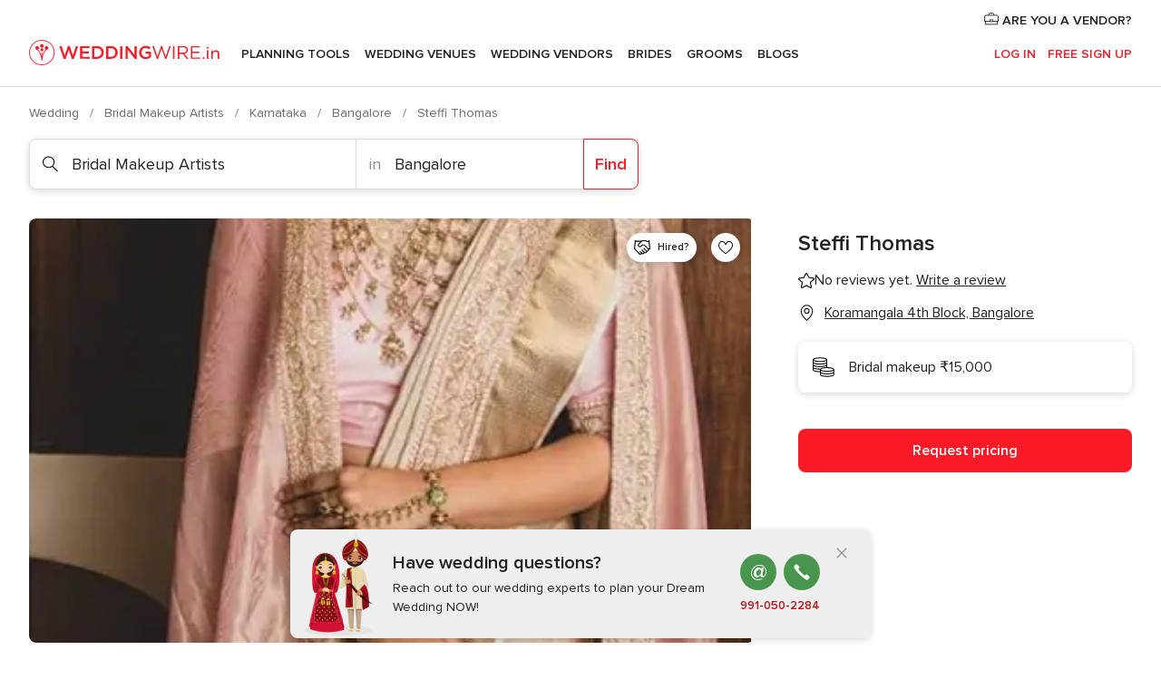

--- FILE ---
content_type: application/javascript
request_url: https://www.weddingwire.in/jZeyzG/X/P/tix_1lnk2w/a7EYwc0LGfN4V8/XUd3R1VALg/eUZ/daTwSQnMB
body_size: 174593
content:
(function(){if(typeof Array.prototype.entries!=='function'){Object.defineProperty(Array.prototype,'entries',{value:function(){var index=0;const array=this;return {next:function(){if(index<array.length){return {value:[index,array[index++]],done:false};}else{return {done:true};}},[Symbol.iterator]:function(){return this;}};},writable:true,configurable:true});}}());(function(){xb();qH1();dO1();function dO1(){Dg=RB+Nl*PZ+Gq*PZ*PZ+PZ*PZ*PZ,U=K1+RB*PZ+c1*PZ*PZ,w7=sE+K1*PZ+V*PZ*PZ,jO=dl+fl*PZ+PZ*PZ+PZ*PZ*PZ,GO=dl+Nl*PZ+PZ*PZ+PZ*PZ*PZ,v0=c1+PZ+c1*PZ*PZ+PZ*PZ*PZ,Hn=RB+RB*PZ+nc*PZ*PZ+PZ*PZ*PZ,Zg=V+Gq*PZ+PZ*PZ+PZ*PZ*PZ,YU=sE+RB*PZ+V*PZ*PZ,zx=Nl+RB*PZ+K1*PZ*PZ+PZ*PZ*PZ,OK=Gq+nc*PZ+RB*PZ*PZ+PZ*PZ*PZ,ZA=V+Gq*PZ,cH=Gq+PZ+K1*PZ*PZ+PZ*PZ*PZ,fM=K1+nc*PZ+K1*PZ*PZ+PZ*PZ*PZ,sG=sE+Nl*PZ+PZ*PZ+PZ*PZ*PZ,w3=nc+Gq*PZ+fl*PZ*PZ,QS=nc+nc*PZ+RB*PZ*PZ+PZ*PZ*PZ,wL=V+fl*PZ+Gq*PZ*PZ+PZ*PZ*PZ,nU=RB+PZ+V*PZ*PZ,L8=K1+sE*PZ+c1*PZ*PZ,EM=Gq+c1*PZ+PZ*PZ+PZ*PZ*PZ,kX=sE+V*PZ+Gq*PZ*PZ+PZ*PZ*PZ,Lc=RB+V*PZ+K1*PZ*PZ,Pn=nc+nc*PZ+PZ*PZ+PZ*PZ*PZ,NE=V+K1*PZ+fl*PZ*PZ,n7=nc+nc*PZ+V*PZ*PZ,Bb=Gq+fl*PZ+K1*PZ*PZ,Nw=Gq+K1*PZ+V*PZ*PZ,n8=Nl+fl*PZ+c1*PZ*PZ,DS=dl+RB*PZ+RB*PZ*PZ+PZ*PZ*PZ,Lp=sE+sE*PZ+fl*PZ*PZ+PZ*PZ*PZ,Wn=K1+c1*PZ+nc*PZ*PZ+PZ*PZ*PZ,X0=dl+fl*PZ+fl*PZ*PZ+PZ*PZ*PZ,n4=c1+PZ,NK=nc+nc*PZ+c1*PZ*PZ+PZ*PZ*PZ,bO=c1+fl*PZ+K1*PZ*PZ+PZ*PZ*PZ,cK=c1+RB*PZ+fl*PZ*PZ+PZ*PZ*PZ,sS=RB+sE*PZ+Nl*PZ*PZ+PZ*PZ*PZ,JX=Nl+sE*PZ+PZ*PZ+PZ*PZ*PZ,XM=dl+Gq*PZ+fl*PZ*PZ+PZ*PZ*PZ,GK=K1+fl*PZ+K1*PZ*PZ+PZ*PZ*PZ,FX=dl+c1*PZ+Gq*PZ*PZ+PZ*PZ*PZ,Ln=V+sE*PZ+Nl*PZ*PZ+PZ*PZ*PZ,Kq=sE+c1*PZ+RB*PZ*PZ,kK=K1+sE*PZ+nc*PZ*PZ+PZ*PZ*PZ,S5=c1+nc*PZ+sE*PZ*PZ+PZ*PZ*PZ,Lr=V+K1*PZ+nc*PZ*PZ+PZ*PZ*PZ,dZ=sE+nc*PZ+V*PZ*PZ+PZ*PZ*PZ,OG=RB+fl*PZ+nc*PZ*PZ+PZ*PZ*PZ,m7=dl+RB*PZ+RB*PZ*PZ,CI=Gq+c1*PZ+RB*PZ*PZ,rI=sE+RB*PZ+K1*PZ*PZ,gh=sE+c1*PZ+RB*PZ*PZ+PZ*PZ*PZ,mx=Nl+nc*PZ+K1*PZ*PZ+PZ*PZ*PZ,rb=dl+PZ,Rv=K1+K1*PZ+fl*PZ*PZ+PZ*PZ*PZ,UT=nc+K1*PZ+c1*PZ*PZ+PZ*PZ*PZ,jb=V+PZ+V*PZ*PZ,Pc=K1+V*PZ+Gq*PZ*PZ,TZ=K1+sE*PZ+Gq*PZ*PZ,cS=nc+sE*PZ+K1*PZ*PZ+PZ*PZ*PZ,Ip=fl+nc*PZ+sE*PZ*PZ+PZ*PZ*PZ,n5=dl+nc*PZ+RB*PZ*PZ+PZ*PZ*PZ,s7=K1+RB*PZ,CA=c1+V*PZ+c1*PZ*PZ,kM=c1+sE*PZ+fl*PZ*PZ+PZ*PZ*PZ,zv=c1+nc*PZ+c1*PZ*PZ+PZ*PZ*PZ,PH=nc+V*PZ+Nl*PZ*PZ+PZ*PZ*PZ,Rb=RB+Nl*PZ+Gq*PZ*PZ,A=sE+sE*PZ+PZ*PZ,hn=nc+V*PZ+nc*PZ*PZ+PZ*PZ*PZ,dM=nc+PZ+V*PZ*PZ+PZ*PZ*PZ,XH=K1+K1*PZ+RB*PZ*PZ+PZ*PZ*PZ,Qg=c1+fl*PZ+V*PZ*PZ+PZ*PZ*PZ,RM=Nl+RB*PZ+PZ*PZ+PZ*PZ*PZ,Mg=sE+V*PZ+nc*PZ*PZ+PZ*PZ*PZ,lE=nc+V*PZ+Gq*PZ*PZ,Vx=fl+nc*PZ+nc*PZ*PZ+PZ*PZ*PZ,bS=Nl+fl*PZ+fl*PZ*PZ+PZ*PZ*PZ,OU=nc+K1*PZ,bT=dl+Gq*PZ+Nl*PZ*PZ+PZ*PZ*PZ,dr=K1+V*PZ+PZ*PZ+PZ*PZ*PZ,mw=V+sE*PZ+fl*PZ*PZ,hL=fl+nc*PZ+RB*PZ*PZ+PZ*PZ*PZ,DE=sE+nc*PZ+PZ*PZ,x5=Nl+V*PZ+K1*PZ*PZ+PZ*PZ*PZ,j4=fl+K1*PZ,Ib=dl+c1*PZ+RB*PZ*PZ,S3=V+RB*PZ+PZ*PZ,I0=sE+Gq*PZ+fl*PZ*PZ+PZ*PZ*PZ,MK=V+K1*PZ+V*PZ*PZ+PZ*PZ*PZ,q7=sE+Gq*PZ+V*PZ*PZ+nc*PZ*PZ*PZ+PZ*PZ*PZ*PZ,Vv=Gq+nc*PZ+V*PZ*PZ+PZ*PZ*PZ,zT=dl+c1*PZ+nc*PZ*PZ+PZ*PZ*PZ,pw=K1+V*PZ+fl*PZ*PZ+PZ*PZ*PZ,vK=dl+K1*PZ+fl*PZ*PZ+PZ*PZ*PZ,xg=sE+Gq*PZ+c1*PZ*PZ+PZ*PZ*PZ,Qh=K1+Nl*PZ+RB*PZ*PZ+PZ*PZ*PZ,w4=V+sE*PZ+c1*PZ*PZ,gx=nc+fl*PZ+sE*PZ*PZ+PZ*PZ*PZ,VI=sE+Nl*PZ+V*PZ*PZ,TD=RB+nc*PZ+Gq*PZ*PZ,Kx=dl+K1*PZ+nc*PZ*PZ+PZ*PZ*PZ,Hr=V+nc*PZ+RB*PZ*PZ+PZ*PZ*PZ,Yh=nc+Gq*PZ+V*PZ*PZ+PZ*PZ*PZ,OI=K1+Nl*PZ+RB*PZ*PZ,pX=V+c1*PZ+V*PZ*PZ+PZ*PZ*PZ,vx=Gq+Nl*PZ+Gq*PZ*PZ+PZ*PZ*PZ,lA=c1+PZ+fl*PZ*PZ,LU=Nl+V*PZ+K1*PZ*PZ,hp=V+fl*PZ+RB*PZ*PZ+PZ*PZ*PZ,qb=V+nc*PZ+Gq*PZ*PZ,Z7=K1+V*PZ+RB*PZ*PZ,gD=K1+RB*PZ+fl*PZ*PZ,Ic=Gq+c1*PZ+sE*PZ*PZ,kp=nc+Nl*PZ+V*PZ*PZ+PZ*PZ*PZ,tE=Gq+RB*PZ+PZ*PZ+PZ*PZ*PZ,B7=Nl+sE*PZ+Gq*PZ*PZ,bZ=dl+Nl*PZ+PZ*PZ,wh=V+nc*PZ+PZ*PZ+PZ*PZ*PZ,TT=V+RB*PZ+fl*PZ*PZ+PZ*PZ*PZ,A4=sE+PZ+Gq*PZ*PZ,wp=Gq+PZ+Gq*PZ*PZ+PZ*PZ*PZ,Cl=fl+RB*PZ+c1*PZ*PZ,TB=Nl+PZ+V*PZ*PZ,Wl=sE+K1*PZ+Gq*PZ*PZ,H1=V+Nl*PZ+fl*PZ*PZ,rT=fl+V*PZ+PZ*PZ+PZ*PZ*PZ,DX=dl+RB*PZ+V*PZ*PZ+PZ*PZ*PZ,tB=fl+c1*PZ+RB*PZ*PZ,sZ=Nl+Gq*PZ+fl*PZ*PZ+PZ*PZ*PZ,vX=c1+V*PZ+PZ*PZ+PZ*PZ*PZ,Vh=Nl+Nl*PZ+nc*PZ*PZ+PZ*PZ*PZ,p4=K1+c1*PZ+Gq*PZ*PZ,Jp=nc+nc*PZ+fl*PZ*PZ+PZ*PZ*PZ,Ol=RB+PZ+fl*PZ*PZ,TO=Gq+nc*PZ+Nl*PZ*PZ+PZ*PZ*PZ,W7=V+V*PZ+PZ*PZ,Jw=dl+V*PZ+Gq*PZ*PZ,LL=sE+Nl*PZ+nc*PZ*PZ+PZ*PZ*PZ,bB=sE+c1*PZ+V*PZ*PZ,vq=K1+K1*PZ+PZ*PZ+PZ*PZ*PZ,dG=V+Nl*PZ+Nl*PZ*PZ+PZ*PZ*PZ,O1=Gq+fl*PZ+Gq*PZ*PZ,JA=RB+Gq*PZ+Gq*PZ*PZ,wn=Gq+nc*PZ+PZ*PZ+PZ*PZ*PZ,Tp=sE+fl*PZ+fl*PZ*PZ+PZ*PZ*PZ,xx=dl+Nl*PZ+K1*PZ*PZ+PZ*PZ*PZ,Oc=K1+nc*PZ+fl*PZ*PZ,Nc=V+sE*PZ+Gq*PZ*PZ,X3=c1+RB*PZ,HU=Nl+V*PZ+PZ*PZ,FM=c1+Nl*PZ+fl*PZ*PZ+PZ*PZ*PZ,Rw=Nl+RB*PZ+c1*PZ*PZ,Cx=K1+V*PZ+nc*PZ*PZ+PZ*PZ*PZ,Tb=RB+nc*PZ+K1*PZ*PZ+PZ*PZ*PZ,Cg=K1+sE*PZ+RB*PZ*PZ+PZ*PZ*PZ,fA=nc+fl*PZ+V*PZ*PZ,VO=V+V*PZ+nc*PZ*PZ+PZ*PZ*PZ,rL=c1+V*PZ+Gq*PZ*PZ+PZ*PZ*PZ,nb=fl+PZ+fl*PZ*PZ,qq=V+PZ+K1*PZ*PZ,MI=sE+K1*PZ+K1*PZ*PZ,Dc=nc+c1*PZ+Gq*PZ*PZ,Vq=c1+V*PZ+nc*PZ*PZ+PZ*PZ*PZ,An=Nl+K1*PZ+Gq*PZ*PZ+PZ*PZ*PZ,AT=Gq+nc*PZ+nc*PZ*PZ+PZ*PZ*PZ,LA=fl+K1*PZ+V*PZ*PZ,I1=dl+K1*PZ,cI=sE+nc*PZ+c1*PZ*PZ,E3=Nl+V*PZ+Gq*PZ*PZ,Mv=fl+K1*PZ+c1*PZ*PZ+PZ*PZ*PZ,g3=Gq+sE*PZ+K1*PZ*PZ,Qc=Gq+sE*PZ+RB*PZ*PZ,HG=V+Gq*PZ+Gq*PZ*PZ+PZ*PZ*PZ,Ng=Nl+Gq*PZ+K1*PZ*PZ+PZ*PZ*PZ,T8=V+PZ+RB*PZ*PZ,ZT=c1+Gq*PZ+nc*PZ*PZ+PZ*PZ*PZ,m4=K1+c1*PZ,s8=Gq+fl*PZ,rc=Nl+Nl*PZ,Gl=sE+K1*PZ+c1*PZ*PZ,tL=RB+nc*PZ+V*PZ*PZ+PZ*PZ*PZ,g1=fl+sE*PZ+Gq*PZ*PZ,X8=Nl+c1*PZ+PZ*PZ+PZ*PZ*PZ,Cc=nc+K1*PZ+PZ*PZ,Rg=sE+sE*PZ+Gq*PZ*PZ+PZ*PZ*PZ,NL=K1+nc*PZ+fl*PZ*PZ+PZ*PZ*PZ,XD=K1+V*PZ+V*PZ*PZ,mg=Nl+RB*PZ+RB*PZ*PZ+PZ*PZ*PZ,LI=nc+Gq*PZ,Jb=dl+c1*PZ,RE=fl+Nl*PZ+PZ*PZ,jL=Gq+Gq*PZ+Nl*PZ*PZ+PZ*PZ*PZ,hv=fl+c1*PZ+PZ*PZ+PZ*PZ*PZ,qS=Nl+nc*PZ+PZ*PZ+PZ*PZ*PZ,LH=nc+Nl*PZ+fl*PZ*PZ+PZ*PZ*PZ,Zv=Nl+V*PZ+Gq*PZ*PZ+PZ*PZ*PZ,mG=V+sE*PZ+c1*PZ*PZ+PZ*PZ*PZ,Bq=c1+sE*PZ+K1*PZ*PZ,El=V+Nl*PZ+Nl*PZ*PZ,Fp=c1+sE*PZ+Gq*PZ*PZ+PZ*PZ*PZ,r0=nc+K1*PZ+V*PZ*PZ+PZ*PZ*PZ,CL=fl+nc*PZ+c1*PZ*PZ+PZ*PZ*PZ,FE=V+V*PZ+RB*PZ*PZ,Zr=fl+Nl*PZ+Nl*PZ*PZ+PZ*PZ*PZ,l3=c1+PZ+nc*PZ*PZ+PZ*PZ*PZ,tl=Gq+Gq*PZ+c1*PZ*PZ,hh=dl+K1*PZ+V*PZ*PZ+PZ*PZ*PZ,M0=fl+fl*PZ+nc*PZ*PZ+PZ*PZ*PZ,E5=nc+PZ+RB*PZ*PZ+PZ*PZ*PZ,Rl=dl+PZ+fl*PZ*PZ,z3=K1+PZ+Gq*PZ*PZ,SD=Gq+fl*PZ+RB*PZ*PZ+PZ*PZ*PZ,Sx=Nl+Nl*PZ+Nl*PZ*PZ+PZ*PZ*PZ,Hb=sE+V*PZ+Gq*PZ*PZ,gr=c1+K1*PZ+nc*PZ*PZ+PZ*PZ*PZ,qE=sE+sE*PZ+K1*PZ*PZ,q4=RB+K1*PZ+RB*PZ*PZ,gG=Gq+V*PZ+Gq*PZ*PZ+PZ*PZ*PZ,hg=c1+c1*PZ+c1*PZ*PZ+PZ*PZ*PZ,OX=nc+fl*PZ+RB*PZ*PZ+PZ*PZ*PZ,Px=Nl+c1*PZ+RB*PZ*PZ+PZ*PZ*PZ,gp=Gq+Nl*PZ+Nl*PZ*PZ+PZ*PZ*PZ,D=c1+nc*PZ+nc*PZ*PZ+PZ*PZ*PZ,YX=dl+RB*PZ+nc*PZ*PZ+PZ*PZ*PZ,qO=fl+RB*PZ+nc*PZ*PZ+PZ*PZ*PZ,jh=c1+nc*PZ+V*PZ*PZ+PZ*PZ*PZ,FH=K1+fl*PZ+Gq*PZ*PZ+PZ*PZ*PZ,H=dl+nc*PZ+fl*PZ*PZ,gw=fl+nc*PZ+c1*PZ*PZ,D5=sE+sE*PZ+RB*PZ*PZ+PZ*PZ*PZ,K0=V+Gq*PZ+K1*PZ*PZ+PZ*PZ*PZ,fS=sE+nc*PZ+fl*PZ*PZ+PZ*PZ*PZ,vG=Gq+V*PZ+Nl*PZ*PZ+PZ*PZ*PZ,tA=K1+sE*PZ+sE*PZ*PZ,UE=nc+sE*PZ+K1*PZ*PZ,PD=Gq+c1*PZ+fl*PZ*PZ,A0=Gq+c1*PZ+Gq*PZ*PZ+PZ*PZ*PZ,gv=K1+PZ+Gq*PZ*PZ+PZ*PZ*PZ,Ag=K1+K1*PZ+nc*PZ*PZ+PZ*PZ*PZ,db=Gq+nc*PZ+fl*PZ*PZ,P8=Gq+V*PZ,f0=c1+PZ+Gq*PZ*PZ+PZ*PZ*PZ,XE=fl+RB*PZ+Gq*PZ*PZ,PM=Nl+RB*PZ+Gq*PZ*PZ+PZ*PZ*PZ,Gr=Gq+Nl*PZ+PZ*PZ+PZ*PZ*PZ,IB=dl+fl*PZ+V*PZ*PZ,FD=K1+Gq*PZ,YG=c1+c1*PZ+PZ*PZ+PZ*PZ*PZ,XU=RB+RB*PZ+RB*PZ*PZ+PZ*PZ*PZ,UM=c1+RB*PZ+RB*PZ*PZ+PZ*PZ*PZ,W8=nc+Nl*PZ+RB*PZ*PZ,Hw=sE+K1*PZ+PZ*PZ,Yg=Gq+sE*PZ+nc*PZ*PZ+PZ*PZ*PZ,Jq=Gq+fl*PZ+sE*PZ*PZ,s5=Nl+Nl*PZ+Gq*PZ*PZ+PZ*PZ*PZ,xM=V+Nl*PZ+RB*PZ*PZ+PZ*PZ*PZ,gO=Gq+RB*PZ+RB*PZ*PZ+PZ*PZ*PZ,dx=sE+Nl*PZ+Gq*PZ*PZ+PZ*PZ*PZ,Np=c1+K1*PZ+fl*PZ*PZ+PZ*PZ*PZ,mS=dl+Nl*PZ+RB*PZ*PZ+PZ*PZ*PZ,T1=sE+V*PZ+c1*PZ*PZ,ng=sE+fl*PZ+nc*PZ*PZ+PZ*PZ*PZ,Y0=RB+PZ+V*PZ*PZ+PZ*PZ*PZ,T=nc+V*PZ,cE=Nl+K1*PZ+K1*PZ*PZ,xS=dl+fl*PZ+V*PZ*PZ+PZ*PZ*PZ,AD=c1+fl*PZ+Gq*PZ*PZ,gH=c1+RB*PZ+nc*PZ*PZ+PZ*PZ*PZ,QB=nc+nc*PZ+fl*PZ*PZ,MS=nc+fl*PZ+K1*PZ*PZ+PZ*PZ*PZ,jK=sE+K1*PZ+PZ*PZ+PZ*PZ*PZ,KZ=nc+RB*PZ+RB*PZ*PZ,QZ=RB+Gq*PZ,EA=K1+K1*PZ+K1*PZ*PZ,Fb=Nl+fl*PZ+K1*PZ*PZ,Tc=c1+Gq*PZ+Gq*PZ*PZ,Wb=sE+c1*PZ+PZ*PZ,pS=K1+Nl*PZ+PZ*PZ+PZ*PZ*PZ,Yb=fl+V*PZ+K1*PZ*PZ,cc=fl+PZ+K1*PZ*PZ,lG=Gq+V*PZ+nc*PZ*PZ+PZ*PZ*PZ,BH=sE+K1*PZ+V*PZ*PZ+PZ*PZ*PZ,UG=c1+sE*PZ+PZ*PZ+PZ*PZ*PZ,YS=K1+nc*PZ+PZ*PZ+PZ*PZ*PZ,sr=Nl+K1*PZ+K1*PZ*PZ+PZ*PZ*PZ,l7=Nl+RB*PZ+K1*PZ*PZ,jl=V+nc*PZ+V*PZ*PZ,dD=dl+sE*PZ+V*PZ*PZ,t7=c1+K1*PZ+Gq*PZ*PZ+PZ*PZ*PZ,LS=sE+V*PZ+V*PZ*PZ+PZ*PZ*PZ,RK=fl+nc*PZ+V*PZ*PZ+PZ*PZ*PZ,OS=c1+PZ+V*PZ*PZ+PZ*PZ*PZ,jg=K1+PZ+V*PZ*PZ+PZ*PZ*PZ,lB=Gq+Gq*PZ+fl*PZ*PZ,kU=sE+K1*PZ,cv=K1+c1*PZ+Gq*PZ*PZ+PZ*PZ*PZ,DA=RB+PZ+Gq*PZ*PZ,t3=K1+c1*PZ+c1*PZ*PZ,ST=K1+K1*PZ+Nl*PZ*PZ+PZ*PZ*PZ,H7=K1+sE*PZ+RB*PZ*PZ,R0=fl+nc*PZ+K1*PZ*PZ+PZ*PZ*PZ,cb=RB+sE*PZ+RB*PZ*PZ+PZ*PZ*PZ,En=K1+Nl*PZ+V*PZ*PZ+PZ*PZ*PZ,sv=V+V*PZ+PZ*PZ+PZ*PZ*PZ,kG=dl+V*PZ+PZ*PZ+PZ*PZ*PZ,SM=K1+RB*PZ+PZ*PZ+PZ*PZ*PZ,PG=Gq+sE*PZ+Gq*PZ*PZ+PZ*PZ*PZ,B4=fl+fl*PZ+PZ*PZ,NM=fl+sE*PZ+Gq*PZ*PZ+PZ*PZ*PZ,tn=sE+Nl*PZ+RB*PZ*PZ+PZ*PZ*PZ,bX=Gq+nc*PZ+K1*PZ*PZ+PZ*PZ*PZ,MT=nc+fl*PZ+nc*PZ*PZ+PZ*PZ*PZ,Mn=nc+Gq*PZ+PZ*PZ+PZ*PZ*PZ,f4=fl+PZ+RB*PZ*PZ,wK=nc+fl*PZ+c1*PZ*PZ+PZ*PZ*PZ,Z4=RB+nc*PZ+PZ*PZ,MB=Gq+Gq*PZ+nc*PZ*PZ+PZ*PZ*PZ,A1=nc+Gq*PZ+Gq*PZ*PZ,nx=fl+PZ+PZ*PZ+PZ*PZ*PZ,Ig=K1+Gq*PZ+nc*PZ*PZ+PZ*PZ*PZ,K4=c1+PZ+sE*PZ*PZ,b8=K1+sE*PZ+Gq*PZ*PZ+fl*PZ*PZ*PZ+fl*PZ*PZ*PZ*PZ,O4=nc+sE*PZ+Gq*PZ*PZ,wT=fl+Nl*PZ+V*PZ*PZ+PZ*PZ*PZ,Mq=fl+Gq*PZ+fl*PZ*PZ,dL=V+PZ+nc*PZ*PZ+PZ*PZ*PZ,cr=RB+V*PZ+Gq*PZ*PZ+PZ*PZ*PZ,qT=fl+V*PZ+RB*PZ*PZ+PZ*PZ*PZ,lD=sE+fl*PZ,VS=dl+Gq*PZ+V*PZ*PZ+PZ*PZ*PZ,vU=dl+nc*PZ+K1*PZ*PZ,Jg=fl+PZ+V*PZ*PZ+PZ*PZ*PZ,zM=nc+sE*PZ+PZ*PZ+PZ*PZ*PZ,jr=Nl+Nl*PZ+PZ*PZ+PZ*PZ*PZ,BL=K1+sE*PZ+Gq*PZ*PZ+PZ*PZ*PZ,N8=dl+K1*PZ+V*PZ*PZ,dA=dl+PZ+PZ*PZ,k4=fl+K1*PZ+RB*PZ*PZ,Lq=K1+PZ+RB*PZ*PZ+PZ*PZ*PZ,GM=nc+sE*PZ+Nl*PZ*PZ+PZ*PZ*PZ,KX=Nl+Gq*PZ+nc*PZ*PZ+PZ*PZ*PZ,hw=V+RB*PZ+PZ*PZ+PZ*PZ*PZ,KT=K1+RB*PZ+Gq*PZ*PZ+PZ*PZ*PZ,S4=nc+c1*PZ+PZ*PZ,Aw=Gq+fl*PZ+RB*PZ*PZ,Z3=fl+Nl*PZ+V*PZ*PZ,nn=fl+RB*PZ+fl*PZ*PZ+PZ*PZ*PZ,rZ=K1+PZ+fl*PZ*PZ,Rn=Gq+Nl*PZ+K1*PZ*PZ+PZ*PZ*PZ,Tw=dl+K1*PZ+Gq*PZ*PZ+PZ*PZ*PZ,SZ=Gq+Nl*PZ+c1*PZ*PZ,R4=Nl+K1*PZ+PZ*PZ,Fc=Nl+c1*PZ+RB*PZ*PZ,ZD=K1+sE*PZ+PZ*PZ+PZ*PZ*PZ,O7=Nl+K1*PZ+RB*PZ*PZ+PZ*PZ*PZ,lw=sE+Gq*PZ+PZ*PZ+PZ*PZ*PZ,tH=dl+V*PZ+fl*PZ*PZ+PZ*PZ*PZ,GI=RB+V*PZ+RB*PZ*PZ,rn=sE+RB*PZ+RB*PZ*PZ+PZ*PZ*PZ,jA=fl+PZ+Nl*PZ*PZ,vT=dl+Gq*PZ+RB*PZ*PZ+PZ*PZ*PZ,mI=dl+K1*PZ+c1*PZ*PZ,Zn=sE+fl*PZ+Gq*PZ*PZ+PZ*PZ*PZ,rE=c1+c1*PZ,H5=RB+sE*PZ+nc*PZ*PZ+PZ*PZ*PZ,XO=sE+V*PZ+fl*PZ*PZ+PZ*PZ*PZ,Jn=sE+RB*PZ+nc*PZ*PZ+PZ*PZ*PZ,rg=c1+Nl*PZ+K1*PZ*PZ+PZ*PZ*PZ,MO=Nl+K1*PZ+fl*PZ*PZ+PZ*PZ*PZ,PT=fl+nc*PZ+Gq*PZ*PZ+PZ*PZ*PZ,nA=V+PZ+PZ*PZ,Sg=c1+K1*PZ+PZ*PZ+PZ*PZ*PZ,Bx=fl+K1*PZ+nc*PZ*PZ+PZ*PZ*PZ,lT=Gq+K1*PZ+Gq*PZ*PZ+PZ*PZ*PZ,mr=nc+Gq*PZ+Gq*PZ*PZ+PZ*PZ*PZ,f1=K1+fl*PZ,S7=RB+sE*PZ+Gq*PZ*PZ,hG=sE+PZ+Gq*PZ*PZ+PZ*PZ*PZ,tM=nc+K1*PZ+RB*PZ*PZ+PZ*PZ*PZ,Jl=K1+PZ+K1*PZ*PZ,Qp=Gq+V*PZ+c1*PZ*PZ+PZ*PZ*PZ,zE=sE+RB*PZ,Rx=fl+c1*PZ+fl*PZ*PZ+PZ*PZ*PZ,lL=RB+nc*PZ+Nl*PZ*PZ+PZ*PZ*PZ,sw=Gq+V*PZ+PZ*PZ,AM=Nl+c1*PZ+nc*PZ*PZ+PZ*PZ*PZ,F4=Nl+Gq*PZ+V*PZ*PZ+PZ*PZ*PZ,hr=c1+fl*PZ+PZ*PZ+PZ*PZ*PZ,Bv=sE+c1*PZ+nc*PZ*PZ+PZ*PZ*PZ,nh=fl+K1*PZ+fl*PZ*PZ+PZ*PZ*PZ,AB=K1+fl*PZ+K1*PZ*PZ,LE=fl+Gq*PZ,AE=Gq+K1*PZ+K1*PZ*PZ,xD=nc+V*PZ+RB*PZ*PZ,DB=dl+Nl*PZ+c1*PZ*PZ,AA=dl+nc*PZ+RB*PZ*PZ,RX=Nl+PZ+V*PZ*PZ+PZ*PZ*PZ,hX=V+Nl*PZ+V*PZ*PZ+PZ*PZ*PZ,C4=Gq+K1*PZ,YI=fl+PZ+fl*PZ*PZ+PZ*PZ*PZ,V5=V+PZ+Gq*PZ*PZ+PZ*PZ*PZ,KO=Gq+PZ+PZ*PZ+PZ*PZ*PZ,jH=V+fl*PZ+nc*PZ*PZ+PZ*PZ*PZ,nL=nc+nc*PZ+V*PZ*PZ+PZ*PZ*PZ,pM=c1+Gq*PZ+RB*PZ*PZ+PZ*PZ*PZ,gS=dl+K1*PZ+c1*PZ*PZ+PZ*PZ*PZ,pU=fl+fl*PZ+V*PZ*PZ,bh=c1+V*PZ+V*PZ*PZ+PZ*PZ*PZ,MX=dl+Gq*PZ+K1*PZ*PZ+PZ*PZ*PZ,dK=Nl+fl*PZ+Nl*PZ*PZ+PZ*PZ*PZ,G5=c1+Nl*PZ+V*PZ*PZ+PZ*PZ*PZ,z0=V+V*PZ+V*PZ*PZ+PZ*PZ*PZ,fO=sE+nc*PZ+sE*PZ*PZ+PZ*PZ*PZ,qB=c1+PZ+c1*PZ*PZ,dS=dl+sE*PZ+nc*PZ*PZ+PZ*PZ*PZ,mv=c1+sE*PZ+Nl*PZ*PZ+PZ*PZ*PZ,nO=K1+c1*PZ+RB*PZ*PZ+PZ*PZ*PZ,qx=Nl+fl*PZ+RB*PZ*PZ+PZ*PZ*PZ,D0=K1+Gq*PZ+Nl*PZ*PZ+PZ*PZ*PZ,qH=nc+RB*PZ+PZ*PZ+PZ*PZ*PZ,J=dl+V*PZ+V*PZ*PZ,V3=nc+PZ+PZ*PZ,Vn=V+sE*PZ+PZ*PZ+PZ*PZ*PZ,DM=sE+Gq*PZ+RB*PZ*PZ+PZ*PZ*PZ,vn=Nl+Gq*PZ+Gq*PZ*PZ+PZ*PZ*PZ,mE=fl+Nl*PZ+Gq*PZ*PZ+PZ*PZ*PZ,dU=nc+fl*PZ+K1*PZ*PZ,Tg=nc+Gq*PZ+nc*PZ*PZ+PZ*PZ*PZ,KB=c1+Gq*PZ,Kh=dl+V*PZ+sE*PZ*PZ+PZ*PZ*PZ,IS=RB+c1*PZ+fl*PZ*PZ+PZ*PZ*PZ,zD=c1+sE*PZ+RB*PZ*PZ,Zx=dl+RB*PZ+Nl*PZ*PZ+PZ*PZ*PZ,P3=sE+Gq*PZ,hH=K1+fl*PZ+nc*PZ*PZ+PZ*PZ*PZ,Tr=nc+fl*PZ+PZ*PZ+PZ*PZ*PZ,vw=K1+fl*PZ+c1*PZ*PZ,J5=sE+K1*PZ+RB*PZ*PZ+PZ*PZ*PZ,WM=Nl+sE*PZ+fl*PZ*PZ+PZ*PZ*PZ,F0=Gq+Nl*PZ+sE*PZ*PZ+PZ*PZ*PZ,Jr=dl+c1*PZ+RB*PZ*PZ+PZ*PZ*PZ,PO=dl+c1*PZ+K1*PZ*PZ+PZ*PZ*PZ,xE=dl+K1*PZ+K1*PZ*PZ,rS=fl+V*PZ+fl*PZ*PZ+PZ*PZ*PZ,Zc=Nl+V*PZ+fl*PZ*PZ,wU=dl+PZ+V*PZ*PZ,HO=Nl+c1*PZ+fl*PZ*PZ+PZ*PZ*PZ,WZ=Nl+sE*PZ+K1*PZ*PZ,m8=dl+c1*PZ+V*PZ*PZ,SK=nc+RB*PZ+fl*PZ*PZ+PZ*PZ*PZ,GB=K1+Gq*PZ+c1*PZ*PZ,bK=RB+PZ+c1*PZ*PZ+PZ*PZ*PZ,T5=K1+K1*PZ+c1*PZ*PZ+PZ*PZ*PZ,vZ=fl+V*PZ+Gq*PZ*PZ,BK=fl+c1*PZ+c1*PZ*PZ+PZ*PZ*PZ,Mw=fl+Gq*PZ+PZ*PZ+PZ*PZ*PZ,Xv=V+Gq*PZ+RB*PZ*PZ+PZ*PZ*PZ,fH=fl+c1*PZ+K1*PZ*PZ+PZ*PZ*PZ,kh=nc+RB*PZ+Gq*PZ*PZ+PZ*PZ*PZ,Qn=c1+V*PZ+c1*PZ*PZ+PZ*PZ*PZ,q3=c1+Nl*PZ+RB*PZ*PZ,D7=Gq+PZ,xA=K1+nc*PZ+V*PZ*PZ,Or=V+Gq*PZ+Nl*PZ*PZ+PZ*PZ*PZ,Mx=Nl+V*PZ+PZ*PZ+PZ*PZ*PZ,pv=Nl+K1*PZ+nc*PZ*PZ+PZ*PZ*PZ,Zh=V+PZ+RB*PZ*PZ+PZ*PZ*PZ,ID=sE+sE*PZ,Dl=Gq+nc*PZ+V*PZ*PZ,xB=fl+Nl*PZ+Gq*PZ*PZ,rv=V+sE*PZ+V*PZ*PZ+PZ*PZ*PZ,PA=fl+sE*PZ+RB*PZ*PZ,WK=Nl+PZ+PZ*PZ+PZ*PZ*PZ,Tn=K1+Nl*PZ+Gq*PZ*PZ+PZ*PZ*PZ,cp=Nl+Nl*PZ+K1*PZ*PZ+PZ*PZ*PZ,hO=RB+Gq*PZ+Gq*PZ*PZ+PZ*PZ*PZ,EB=nc+sE*PZ,LG=V+Nl*PZ+PZ*PZ+PZ*PZ*PZ,Qq=K1+fl*PZ+PZ*PZ,Wh=nc+c1*PZ+Nl*PZ*PZ+PZ*PZ*PZ,fU=V+fl*PZ,cw=c1+sE*PZ+c1*PZ*PZ,j1=fl+PZ,vL=Gq+fl*PZ+V*PZ*PZ+PZ*PZ*PZ,Xg=nc+RB*PZ+RB*PZ*PZ+PZ*PZ*PZ,YB=nc+Gq*PZ+V*PZ*PZ,NU=dl+RB*PZ+fl*PZ*PZ,J4=V+nc*PZ+nc*PZ*PZ+PZ*PZ*PZ,M8=c1+Gq*PZ+PZ*PZ,Xh=c1+Gq*PZ+K1*PZ*PZ+PZ*PZ*PZ,qh=nc+K1*PZ+fl*PZ*PZ+PZ*PZ*PZ,Dx=sE+c1*PZ+fl*PZ*PZ+PZ*PZ*PZ,CX=Nl+V*PZ+nc*PZ*PZ+PZ*PZ*PZ,TK=RB+Nl*PZ+PZ*PZ+PZ*PZ*PZ,bq=RB+c1*PZ+Nl*PZ*PZ+PZ*PZ*PZ,zX=nc+nc*PZ+Gq*PZ*PZ+PZ*PZ*PZ,vA=Gq+V*PZ+K1*PZ*PZ,V7=fl+V*PZ+RB*PZ*PZ,SS=Nl+sE*PZ+Nl*PZ*PZ+PZ*PZ*PZ,rx=c1+PZ+fl*PZ*PZ+PZ*PZ*PZ,m0=fl+K1*PZ+Gq*PZ*PZ+PZ*PZ*PZ,mb=dl+V*PZ,Ov=RB+Gq*PZ+PZ*PZ+PZ*PZ*PZ,LD=K1+nc*PZ+PZ*PZ,kL=K1+Gq*PZ+PZ*PZ+PZ*PZ*PZ,OM=fl+PZ+K1*PZ*PZ+PZ*PZ*PZ,NG=K1+V*PZ+K1*PZ*PZ+PZ*PZ*PZ,fL=RB+Gq*PZ+RB*PZ*PZ+PZ*PZ*PZ,JI=Nl+nc*PZ+Gq*PZ*PZ+PZ*PZ*PZ,JE=dl+Nl*PZ+V*PZ*PZ,mX=fl+c1*PZ+RB*PZ*PZ+PZ*PZ*PZ,HT=nc+fl*PZ+Nl*PZ*PZ+PZ*PZ*PZ,sH=RB+RB*PZ+fl*PZ*PZ+PZ*PZ*PZ,DG=sE+c1*PZ+PZ*PZ+PZ*PZ*PZ,GL=sE+c1*PZ+Nl*PZ*PZ+PZ*PZ*PZ,wx=sE+K1*PZ+K1*PZ*PZ+PZ*PZ*PZ,cX=RB+V*PZ+nc*PZ*PZ+PZ*PZ*PZ,d7=Nl+sE*PZ+RB*PZ*PZ,xX=Gq+PZ+c1*PZ*PZ+PZ*PZ*PZ,fp=nc+nc*PZ+K1*PZ*PZ+PZ*PZ*PZ,EI=RB+fl*PZ+V*PZ*PZ,HB=RB+c1*PZ+Gq*PZ*PZ,IK=Gq+PZ+nc*PZ*PZ+PZ*PZ*PZ,Ul=RB+Nl*PZ+RB*PZ*PZ,x3=sE+c1*PZ,QU=dl+fl*PZ+RB*PZ*PZ,T0=Nl+Nl*PZ+fl*PZ*PZ+PZ*PZ*PZ,kn=dl+PZ+nc*PZ*PZ+PZ*PZ*PZ,dH=c1+fl*PZ+Gq*PZ*PZ+PZ*PZ*PZ,rG=sE+c1*PZ+c1*PZ*PZ+PZ*PZ*PZ,sX=RB+V*PZ+PZ*PZ+PZ*PZ*PZ,mL=K1+PZ+sE*PZ*PZ+PZ*PZ*PZ,d5=sE+sE*PZ+c1*PZ*PZ+PZ*PZ*PZ,j0=RB+nc*PZ+Gq*PZ*PZ+PZ*PZ*PZ,jc=V+nc*PZ+RB*PZ*PZ,Z1=fl+RB*PZ+V*PZ*PZ,VA=RB+RB*PZ,AO=fl+Nl*PZ+fl*PZ*PZ+PZ*PZ*PZ,bl=RB+PZ,vH=K1+nc*PZ+RB*PZ*PZ+PZ*PZ*PZ,s4=sE+RB*PZ+PZ*PZ,BA=Nl+fl*PZ+Gq*PZ*PZ,J7=sE+fl*PZ+K1*PZ*PZ,Uw=V+nc*PZ+PZ*PZ,I=V+sE*PZ+PZ*PZ,p8=dl+Gq*PZ+PZ*PZ,pT=fl+fl*PZ+V*PZ*PZ+PZ*PZ*PZ,mD=nc+Nl*PZ+Gq*PZ*PZ+PZ*PZ*PZ,nI=RB+Nl*PZ+RB*PZ*PZ+PZ*PZ*PZ,xn=V+Nl*PZ+fl*PZ*PZ+PZ*PZ*PZ,xG=c1+PZ+Nl*PZ*PZ+PZ*PZ*PZ,JH=c1+sE*PZ+RB*PZ*PZ+PZ*PZ*PZ,dg=sE+sE*PZ+V*PZ*PZ+PZ*PZ*PZ,br=dl+Nl*PZ+Nl*PZ*PZ+PZ*PZ*PZ,kO=nc+Gq*PZ+RB*PZ*PZ+PZ*PZ*PZ,zH=c1+c1*PZ+fl*PZ*PZ+PZ*PZ*PZ,wb=fl+c1*PZ+Gq*PZ*PZ,g8=c1+RB*PZ+RB*PZ*PZ,qv=RB+RB*PZ+Gq*PZ*PZ+PZ*PZ*PZ,mB=Gq+sE*PZ,E8=V+sE*PZ+Gq*PZ*PZ+PZ*PZ*PZ,Yp=fl+sE*PZ+K1*PZ*PZ+PZ*PZ*PZ,EH=nc+c1*PZ+Gq*PZ*PZ+PZ*PZ*PZ,Lb=V+c1*PZ,mK=RB+V*PZ+RB*PZ*PZ+PZ*PZ*PZ,f8=fl+sE*PZ+V*PZ*PZ,EK=dl+V*PZ+nc*PZ*PZ+PZ*PZ*PZ,HH=sE+fl*PZ+RB*PZ*PZ+PZ*PZ*PZ,Nb=K1+fl*PZ+Gq*PZ*PZ,Dp=dl+PZ+Nl*PZ*PZ+PZ*PZ*PZ,hb=Gq+Gq*PZ,HS=Gq+sE*PZ+K1*PZ*PZ+PZ*PZ*PZ,Qb=fl+c1*PZ,ZO=K1+nc*PZ+nc*PZ*PZ+PZ*PZ*PZ,DZ=fl+V*PZ+fl*PZ*PZ,Pq=Gq+PZ+fl*PZ*PZ,Fn=V+fl*PZ+V*PZ*PZ+PZ*PZ*PZ,Yw=c1+PZ+V*PZ*PZ,OD=RB+Gq*PZ+PZ*PZ,KM=K1+Nl*PZ+fl*PZ*PZ+PZ*PZ*PZ,Fh=c1+PZ+K1*PZ*PZ+PZ*PZ*PZ,ZI=K1+Nl*PZ+c1*PZ*PZ,l0=c1+Nl*PZ+nc*PZ*PZ+PZ*PZ*PZ,G7=Nl+K1*PZ,vl=fl+RB*PZ+fl*PZ*PZ,N4=c1+K1*PZ+PZ*PZ,WL=c1+Gq*PZ+fl*PZ*PZ+PZ*PZ*PZ,dE=dl+Gq*PZ,wI=Nl+PZ+fl*PZ*PZ,Uv=dl+fl*PZ+Nl*PZ*PZ+PZ*PZ*PZ,vE=Nl+nc*PZ+fl*PZ*PZ,Qv=fl+c1*PZ+Nl*PZ*PZ+PZ*PZ*PZ,rM=K1+Gq*PZ+Gq*PZ*PZ+PZ*PZ*PZ,zn=RB+Gq*PZ+V*PZ*PZ+PZ*PZ*PZ,lh=V+V*PZ+Nl*PZ*PZ+PZ*PZ*PZ,Eb=dl+Nl*PZ+RB*PZ*PZ,VK=V+PZ+V*PZ*PZ+PZ*PZ*PZ,d0=nc+Nl*PZ+K1*PZ*PZ+PZ*PZ*PZ,Uq=RB+sE*PZ,sh=nc+V*PZ+PZ*PZ+PZ*PZ*PZ,Kv=K1+nc*PZ+c1*PZ*PZ+PZ*PZ*PZ,t5=Gq+PZ+fl*PZ*PZ+PZ*PZ*PZ,CZ=dl+RB*PZ+PZ*PZ,Y=Nl+sE*PZ+V*PZ*PZ,ZX=dl+PZ+RB*PZ*PZ+PZ*PZ*PZ,MA=Nl+V*PZ,Ex=Gq+fl*PZ+nc*PZ*PZ+PZ*PZ*PZ,tb=fl+Gq*PZ+V*PZ*PZ,dO=Nl+sE*PZ+K1*PZ*PZ+PZ*PZ*PZ,E7=fl+V*PZ+PZ*PZ,I3=K1+PZ,O3=Nl+PZ+Gq*PZ*PZ+PZ*PZ*PZ,S0=V+RB*PZ+nc*PZ*PZ+PZ*PZ*PZ,Nh=Gq+K1*PZ+fl*PZ*PZ+PZ*PZ*PZ,qM=c1+fl*PZ+nc*PZ*PZ+PZ*PZ*PZ,AX=Gq+c1*PZ+sE*PZ*PZ+PZ*PZ*PZ,xH=dl+Nl*PZ+nc*PZ*PZ+PZ*PZ*PZ,fq=c1+Nl*PZ,ZM=nc+V*PZ+c1*PZ*PZ+PZ*PZ*PZ,OO=fl+K1*PZ+RB*PZ*PZ+PZ*PZ*PZ,gL=RB+K1*PZ+K1*PZ*PZ+PZ*PZ*PZ,p0=RB+fl*PZ+RB*PZ*PZ+PZ*PZ*PZ,Dw=Gq+c1*PZ+Gq*PZ*PZ,Ir=K1+V*PZ+RB*PZ*PZ+PZ*PZ*PZ,sA=dl+sE*PZ+c1*PZ*PZ,Xr=Nl+PZ+fl*PZ*PZ+PZ*PZ*PZ,hx=Nl+Nl*PZ+RB*PZ*PZ+PZ*PZ*PZ,TX=fl+fl*PZ+K1*PZ*PZ+PZ*PZ*PZ,CB=RB+RB*PZ+PZ*PZ,AS=fl+V*PZ+nc*PZ*PZ+PZ*PZ*PZ,Pp=V+nc*PZ+K1*PZ*PZ+PZ*PZ*PZ,vM=fl+PZ+RB*PZ*PZ+PZ*PZ*PZ,nH=dl+sE*PZ+fl*PZ*PZ+PZ*PZ*PZ,UX=sE+K1*PZ+fl*PZ*PZ+PZ*PZ*PZ,JG=dl+K1*PZ+PZ*PZ+PZ*PZ*PZ,G4=dl+nc*PZ+V*PZ*PZ,H0=K1+RB*PZ+V*PZ*PZ+PZ*PZ*PZ,Cw=Gq+sE*PZ+V*PZ*PZ,UO=c1+K1*PZ+RB*PZ*PZ+PZ*PZ*PZ,Pr=fl+c1*PZ+nc*PZ*PZ+PZ*PZ*PZ,E4=nc+nc*PZ+RB*PZ*PZ,IM=c1+V*PZ+sE*PZ*PZ+PZ*PZ*PZ,l1=Nl+sE*PZ+PZ*PZ,mn=c1+PZ+RB*PZ*PZ+PZ*PZ*PZ,wv=c1+nc*PZ+fl*PZ*PZ+PZ*PZ*PZ,kT=dl+V*PZ+c1*PZ*PZ+PZ*PZ*PZ,wG=sE+c1*PZ+Gq*PZ*PZ+PZ*PZ*PZ,kI=dl+K1*PZ+PZ*PZ,b0=Gq+fl*PZ+K1*PZ*PZ+PZ*PZ*PZ,pI=Gq+c1*PZ,NB=Gq+K1*PZ+RB*PZ*PZ,bM=sE+PZ+PZ*PZ+PZ*PZ*PZ,q0=nc+fl*PZ+fl*PZ*PZ+PZ*PZ*PZ,Cv=Gq+c1*PZ+Nl*PZ*PZ+PZ*PZ*PZ,Y4=Gq+RB*PZ,tS=RB+PZ+PZ*PZ+PZ*PZ*PZ,p5=V+c1*PZ+Gq*PZ*PZ+PZ*PZ*PZ,RL=RB+V*PZ+sE*PZ*PZ+PZ*PZ*PZ,WI=sE+PZ+RB*PZ*PZ+K1*PZ*PZ*PZ+fl*PZ*PZ*PZ*PZ,fB=Gq+c1*PZ+V*PZ*PZ,EG=K1+Gq*PZ+K1*PZ*PZ+PZ*PZ*PZ,NX=dl+V*PZ+Nl*PZ*PZ+PZ*PZ*PZ,kB=dl+nc*PZ+c1*PZ*PZ+PZ*PZ*PZ,Bc=fl+fl*PZ,cq=c1+c1*PZ+V*PZ*PZ,HA=fl+K1*PZ+PZ*PZ,Al=nc+RB*PZ,j3=dl+K1*PZ+RB*PZ*PZ,In=RB+fl*PZ+c1*PZ*PZ+PZ*PZ*PZ,X=fl+K1*PZ+K1*PZ*PZ,Kw=K1+PZ+RB*PZ*PZ,Q3=Nl+c1*PZ+K1*PZ*PZ,PU=fl+sE*PZ+c1*PZ*PZ,BX=V+PZ+fl*PZ*PZ+PZ*PZ*PZ,PX=sE+K1*PZ+nc*PZ*PZ+PZ*PZ*PZ,xO=K1+c1*PZ+V*PZ*PZ+PZ*PZ*PZ,S8=Nl+c1*PZ+Gq*PZ*PZ,zc=K1+nc*PZ+K1*PZ*PZ,P5=Nl+Gq*PZ+RB*PZ*PZ+PZ*PZ*PZ,gX=RB+c1*PZ+RB*PZ*PZ+PZ*PZ*PZ,YE=RB+V*PZ+Nl*PZ*PZ,cn=sE+RB*PZ+PZ*PZ+PZ*PZ*PZ,Jv=K1+PZ+PZ*PZ+PZ*PZ*PZ,GX=sE+K1*PZ+c1*PZ*PZ+PZ*PZ*PZ,hl=K1+sE*PZ+K1*PZ*PZ,J1=RB+K1*PZ+Gq*PZ*PZ,Eh=c1+sE*PZ+c1*PZ*PZ+PZ*PZ*PZ,JK=RB+RB*PZ+c1*PZ*PZ+PZ*PZ*PZ,Bh=nc+PZ+sE*PZ*PZ+PZ*PZ*PZ,NA=V+c1*PZ+PZ*PZ,Y3=sE+Nl*PZ+Gq*PZ*PZ,Op=Gq+V*PZ+sE*PZ*PZ+PZ*PZ*PZ,Wr=dl+Nl*PZ+Gq*PZ*PZ+PZ*PZ*PZ,F8=Nl+nc*PZ+PZ*PZ,Vp=c1+K1*PZ+c1*PZ*PZ+PZ*PZ*PZ,zB=RB+fl*PZ+Gq*PZ*PZ,Sw=sE+RB*PZ+Nl*PZ*PZ,SH=fl+c1*PZ+V*PZ*PZ+PZ*PZ*PZ,tK=V+c1*PZ+PZ*PZ+PZ*PZ*PZ,CS=V+PZ+PZ*PZ+PZ*PZ*PZ,nT=Nl+fl*PZ+PZ*PZ+PZ*PZ*PZ,f5=fl+Gq*PZ+RB*PZ*PZ+PZ*PZ*PZ,px=dl+PZ+V*PZ*PZ+PZ*PZ*PZ,Tq=nc+fl*PZ,Lv=c1+nc*PZ+Nl*PZ*PZ+PZ*PZ*PZ,QE=RB+V*PZ,xw=c1+nc*PZ+PZ*PZ,sD=K1+fl*PZ+fl*PZ*PZ,Ac=RB+RB*PZ+c1*PZ*PZ,w5=V+K1*PZ+Gq*PZ*PZ+PZ*PZ*PZ,L0=nc+c1*PZ+fl*PZ*PZ+PZ*PZ*PZ,x8=fl+RB*PZ+fl*PZ*PZ+fl*PZ*PZ*PZ+K1*PZ*PZ*PZ*PZ,Nx=fl+Gq*PZ+nc*PZ*PZ+PZ*PZ*PZ,lO=dl+fl*PZ+c1*PZ*PZ+PZ*PZ*PZ,z8=V+PZ,Bn=Gq+V*PZ+RB*PZ*PZ+PZ*PZ*PZ,dh=c1+nc*PZ+RB*PZ*PZ+PZ*PZ*PZ,ZG=c1+c1*PZ+RB*PZ*PZ+PZ*PZ*PZ,Bp=dl+K1*PZ+Nl*PZ*PZ+PZ*PZ*PZ,vr=fl+PZ+c1*PZ*PZ+PZ*PZ*PZ,B3=dl+c1*PZ+Gq*PZ*PZ,XL=c1+Nl*PZ+PZ*PZ+PZ*PZ*PZ,Kg=dl+sE*PZ+Nl*PZ*PZ+PZ*PZ*PZ,Lw=dl+Gq*PZ+V*PZ*PZ,Xx=Nl+sE*PZ+Gq*PZ*PZ+PZ*PZ*PZ,OT=RB+Nl*PZ+V*PZ*PZ+PZ*PZ*PZ,vv=RB+nc*PZ+fl*PZ*PZ+PZ*PZ*PZ,R5=Nl+PZ+c1*PZ*PZ+PZ*PZ*PZ,Ah=sE+PZ+V*PZ*PZ+PZ*PZ*PZ,Uh=RB+Gq*PZ+nc*PZ*PZ+PZ*PZ*PZ,A8=nc+nc*PZ+K1*PZ*PZ,r1=K1+PZ+PZ*PZ,Wx=fl+V*PZ+Nl*PZ*PZ+PZ*PZ*PZ,Lx=sE+Gq*PZ+V*PZ*PZ+PZ*PZ*PZ,pO=dl+V*PZ+K1*PZ*PZ+PZ*PZ*PZ,OL=sE+RB*PZ+V*PZ*PZ+PZ*PZ*PZ,wr=Nl+nc*PZ+sE*PZ*PZ+PZ*PZ*PZ,tx=nc+c1*PZ+PZ*PZ+PZ*PZ*PZ,RO=Gq+RB*PZ+nc*PZ*PZ+PZ*PZ*PZ,WS=nc+c1*PZ+nc*PZ*PZ+PZ*PZ*PZ,vB=Gq+Nl*PZ+RB*PZ*PZ+PZ*PZ*PZ,qK=sE+PZ+sE*PZ*PZ+PZ*PZ*PZ,ql=K1+K1*PZ+Gq*PZ*PZ,Gx=c1+Nl*PZ+Gq*PZ*PZ+PZ*PZ*PZ,Rr=fl+Gq*PZ+fl*PZ*PZ+PZ*PZ*PZ,sL=V+K1*PZ+sE*PZ*PZ+PZ*PZ*PZ,G3=c1+V*PZ+PZ*PZ,Jh=c1+V*PZ+K1*PZ*PZ+PZ*PZ*PZ,DH=V+K1*PZ+K1*PZ*PZ+PZ*PZ*PZ,Q0=Gq+nc*PZ+Gq*PZ*PZ+PZ*PZ*PZ,VZ=K1+sE*PZ+fl*PZ*PZ,AL=fl+Gq*PZ+Gq*PZ*PZ+PZ*PZ*PZ,fG=nc+nc*PZ+sE*PZ*PZ+PZ*PZ*PZ,dn=RB+V*PZ+V*PZ*PZ+PZ*PZ*PZ,r5=Nl+sE*PZ+nc*PZ*PZ+PZ*PZ*PZ,Kc=K1+Nl*PZ,UU=Gq+PZ+V*PZ*PZ,bb=sE+Nl*PZ,Rh=dl+c1*PZ+fl*PZ*PZ+PZ*PZ*PZ,jw=c1+K1*PZ+RB*PZ*PZ,x1=sE+sE*PZ+RB*PZ*PZ,sM=dl+sE*PZ+V*PZ*PZ+PZ*PZ*PZ,Q7=RB+c1*PZ+fl*PZ*PZ,BG=K1+Nl*PZ+c1*PZ*PZ+PZ*PZ*PZ,AZ=c1+nc*PZ+K1*PZ*PZ,xv=fl+sE*PZ+nc*PZ*PZ+PZ*PZ*PZ,rO=RB+Nl*PZ+K1*PZ*PZ+PZ*PZ*PZ,Cn=Nl+fl*PZ+nc*PZ*PZ+PZ*PZ*PZ,Yx=c1+Gq*PZ+sE*PZ*PZ+PZ*PZ*PZ,cU=c1+RB*PZ+fl*PZ*PZ,nZ=K1+Nl*PZ+fl*PZ*PZ,jp=Nl+c1*PZ+V*PZ*PZ+PZ*PZ*PZ,m5=sE+V*PZ+Nl*PZ*PZ+PZ*PZ*PZ,V1=K1+nc*PZ+Gq*PZ*PZ+PZ*PZ*PZ,Nr=K1+RB*PZ+RB*PZ*PZ+PZ*PZ*PZ,pn=c1+RB*PZ+Gq*PZ*PZ+PZ*PZ*PZ,zI=nc+V*PZ+V*PZ*PZ+PZ*PZ*PZ,Kn=c1+sE*PZ+nc*PZ*PZ+PZ*PZ*PZ,k3=fl+PZ+Gq*PZ*PZ,mZ=RB+c1*PZ+V*PZ*PZ+PZ*PZ*PZ,TH=RB+nc*PZ+sE*PZ*PZ+PZ*PZ*PZ,zS=Gq+K1*PZ+RB*PZ*PZ+PZ*PZ*PZ,Zb=sE+sE*PZ+fl*PZ*PZ,SL=Nl+Gq*PZ+Nl*PZ*PZ+PZ*PZ*PZ,Pv=dl+Gq*PZ+PZ*PZ+PZ*PZ*PZ,HM=RB+PZ+fl*PZ*PZ+PZ*PZ*PZ,WX=nc+sE*PZ+fl*PZ*PZ+PZ*PZ*PZ,Sb=nc+sE*PZ+PZ*PZ,N1=Gq+Nl*PZ+RB*PZ*PZ,X1=sE+PZ+PZ*PZ,tD=fl+sE*PZ+V*PZ*PZ+PZ*PZ*PZ,NS=K1+Gq*PZ+c1*PZ*PZ+PZ*PZ*PZ,MM=Gq+Nl*PZ+nc*PZ*PZ+PZ*PZ*PZ,Xq=K1+sE*PZ,rK=RB+V*PZ+K1*PZ*PZ+PZ*PZ*PZ,Ub=fl+nc*PZ+RB*PZ*PZ,bI=sE+nc*PZ+nc*PZ*PZ+PZ*PZ*PZ,fw=RB+Gq*PZ+V*PZ*PZ,sn=K1+c1*PZ+c1*PZ*PZ+PZ*PZ*PZ,MU=RB+RB*PZ+Gq*PZ*PZ,Oq=fl+K1*PZ+Gq*PZ*PZ,gT=RB+RB*PZ+V*PZ*PZ+PZ*PZ*PZ,vg=Gq+fl*PZ+fl*PZ*PZ+PZ*PZ*PZ,hM=RB+PZ+nc*PZ*PZ+PZ*PZ*PZ,g5=fl+nc*PZ+PZ*PZ+PZ*PZ*PZ,Sp=sE+Gq*PZ+sE*PZ*PZ+PZ*PZ*PZ,GH=V+nc*PZ+c1*PZ*PZ+PZ*PZ*PZ,pb=V+Nl*PZ+PZ*PZ,n3=fl+PZ+nc*PZ*PZ+PZ*PZ*PZ,N=Gq+nc*PZ+fl*PZ*PZ+PZ*PZ*PZ,V8=sE+nc*PZ+RB*PZ*PZ+RB*PZ*PZ*PZ,FO=Gq+Gq*PZ+c1*PZ*PZ+PZ*PZ*PZ,bx=nc+PZ+PZ*PZ+PZ*PZ*PZ,Bl=V+Gq*PZ+RB*PZ*PZ,lK=V+fl*PZ+sE*PZ*PZ+PZ*PZ*PZ,N3=sE+sE*PZ+V*PZ*PZ,ML=K1+fl*PZ+fl*PZ*PZ+PZ*PZ*PZ,Hq=V+Nl*PZ+K1*PZ*PZ,AG=V+V*PZ+sE*PZ*PZ+PZ*PZ*PZ,S=sE+Gq*PZ+fl*PZ*PZ,E=sE+nc*PZ+RB*PZ*PZ,ZB=fl+Gq*PZ+PZ*PZ,rA=nc+Gq*PZ+RB*PZ*PZ+K1*PZ*PZ*PZ+fl*PZ*PZ*PZ*PZ,sK=Gq+PZ+V*PZ*PZ+PZ*PZ*PZ,LO=Gq+fl*PZ+Gq*PZ*PZ+PZ*PZ*PZ,DK=nc+sE*PZ+nc*PZ*PZ+PZ*PZ*PZ,Vw=K1+V*PZ,Ox=fl+RB*PZ+PZ*PZ+PZ*PZ*PZ,Ix=Nl+nc*PZ+V*PZ*PZ+PZ*PZ*PZ,D8=RB+V*PZ+c1*PZ*PZ,wg=RB+RB*PZ+K1*PZ*PZ+PZ*PZ*PZ,VM=Nl+sE*PZ+RB*PZ*PZ+PZ*PZ*PZ,Dn=Gq+K1*PZ+K1*PZ*PZ+PZ*PZ*PZ,z5=Gq+c1*PZ+nc*PZ*PZ+PZ*PZ*PZ,BI=K1+Nl*PZ+Gq*PZ*PZ,Ap=Nl+PZ+Nl*PZ*PZ+PZ*PZ*PZ,bg=sE+PZ+RB*PZ*PZ+PZ*PZ*PZ,HK=RB+K1*PZ+RB*PZ*PZ+PZ*PZ*PZ,gK=fl+V*PZ+Gq*PZ*PZ+PZ*PZ*PZ,qg=nc+Gq*PZ+Nl*PZ*PZ+PZ*PZ*PZ,Cp=Gq+V*PZ+PZ*PZ+PZ*PZ*PZ,UD=Gq+K1*PZ+Gq*PZ*PZ,US=K1+PZ+fl*PZ*PZ+PZ*PZ*PZ,UI=Nl+Nl*PZ+K1*PZ*PZ,MG=c1+K1*PZ+V*PZ*PZ+PZ*PZ*PZ,j8=Gq+nc*PZ+sE*PZ*PZ,nS=c1+PZ+PZ*PZ+PZ*PZ*PZ,mU=fl+nc*PZ+PZ*PZ,l4=fl+Nl*PZ+RB*PZ*PZ+PZ*PZ*PZ,lI=Nl+Gq*PZ+RB*PZ*PZ,IO=Gq+V*PZ+fl*PZ*PZ+PZ*PZ*PZ,jM=fl+Nl*PZ+PZ*PZ+PZ*PZ*PZ,Xc=c1+fl*PZ,Mb=fl+fl*PZ+fl*PZ*PZ,pZ=RB+K1*PZ+Gq*PZ*PZ+PZ*PZ*PZ,sU=dl+nc*PZ+nc*PZ*PZ+PZ*PZ*PZ,XI=dl+RB*PZ+V*PZ*PZ,CD=nc+fl*PZ+RB*PZ*PZ,Ob=dl+fl*PZ+nc*PZ*PZ+PZ*PZ*PZ,M4=nc+PZ+K1*PZ*PZ,jX=RB+c1*PZ+nc*PZ*PZ+PZ*PZ*PZ,O=sE+Nl*PZ+Nl*PZ*PZ+PZ*PZ*PZ,XX=Nl+nc*PZ+RB*PZ*PZ+PZ*PZ*PZ,Hv=V+sE*PZ+nc*PZ*PZ+PZ*PZ*PZ,Rp=c1+Gq*PZ+PZ*PZ+PZ*PZ*PZ,Xw=K1+Nl*PZ+V*PZ*PZ,wl=Gq+RB*PZ+RB*PZ*PZ,KE=V+RB*PZ+c1*PZ*PZ,DO=sE+PZ+fl*PZ*PZ+PZ*PZ*PZ,QM=nc+V*PZ+K1*PZ*PZ+PZ*PZ*PZ,Kp=c1+c1*PZ+K1*PZ*PZ+PZ*PZ*PZ,nr=Gq+RB*PZ+fl*PZ*PZ+PZ*PZ*PZ,EL=fl+RB*PZ+c1*PZ*PZ+PZ*PZ*PZ,Y1=sE+nc*PZ+Gq*PZ*PZ+PZ*PZ*PZ,Z0=V+Gq*PZ+fl*PZ*PZ+PZ*PZ*PZ,Zw=c1+RB*PZ+PZ*PZ,hZ=Gq+K1*PZ+PZ*PZ,Gp=sE+V*PZ+RB*PZ*PZ+PZ*PZ*PZ,Yc=c1+PZ+RB*PZ*PZ,d4=RB+fl*PZ,Wp=V+V*PZ+K1*PZ*PZ+PZ*PZ*PZ,HX=V+V*PZ+RB*PZ*PZ+PZ*PZ*PZ,KS=RB+fl*PZ+fl*PZ*PZ+PZ*PZ*PZ,TM=nc+K1*PZ+nc*PZ*PZ+PZ*PZ*PZ,tg=Nl+PZ+K1*PZ*PZ+PZ*PZ*PZ,Ur=fl+sE*PZ+RB*PZ*PZ+PZ*PZ*PZ,jS=c1+K1*PZ+K1*PZ*PZ+PZ*PZ*PZ,rD=K1+c1*PZ+Nl*PZ*PZ+PZ*PZ*PZ,fb=nc+PZ+Nl*PZ*PZ,mh=sE+nc*PZ+RB*PZ*PZ+PZ*PZ*PZ,zG=fl+c1*PZ+Gq*PZ*PZ+PZ*PZ*PZ,fT=RB+fl*PZ+PZ*PZ+PZ*PZ*PZ,m1=V+PZ+Nl*PZ*PZ+PZ*PZ*PZ,Kb=RB+nc*PZ+RB*PZ*PZ,W4=dl+nc*PZ+Gq*PZ*PZ,UH=Nl+nc*PZ+c1*PZ*PZ+PZ*PZ*PZ,WG=sE+sE*PZ+K1*PZ*PZ+PZ*PZ*PZ,vS=V+sE*PZ+fl*PZ*PZ+PZ*PZ*PZ,qX=c1+sE*PZ+K1*PZ*PZ+PZ*PZ*PZ,lH=fl+nc*PZ+fl*PZ*PZ+PZ*PZ*PZ,IH=nc+V*PZ+Gq*PZ*PZ+PZ*PZ*PZ,NH=Nl+PZ+RB*PZ*PZ+PZ*PZ*PZ,ZZ=dl+PZ+c1*PZ*PZ,vh=K1+Nl*PZ+K1*PZ*PZ+PZ*PZ*PZ,sp=V+V*PZ+Gq*PZ*PZ+PZ*PZ*PZ,Hp=dl+nc*PZ+PZ*PZ+PZ*PZ*PZ,zp=dl+sE*PZ+c1*PZ*PZ+PZ*PZ*PZ,MH=Gq+sE*PZ+V*PZ*PZ+PZ*PZ*PZ,Y8=Nl+V*PZ+RB*PZ*PZ,G8=nc+Gq*PZ+PZ*PZ,gn=dl+RB*PZ+Gq*PZ*PZ+PZ*PZ*PZ,RG=nc+sE*PZ+V*PZ*PZ+PZ*PZ*PZ,Ih=fl+fl*PZ+RB*PZ*PZ+PZ*PZ*PZ,V0=nc+PZ+Nl*PZ*PZ+PZ*PZ*PZ,KH=fl+Gq*PZ+sE*PZ*PZ+PZ*PZ*PZ,VL=K1+PZ+nc*PZ*PZ+PZ*PZ*PZ,Y5=fl+sE*PZ+fl*PZ*PZ+PZ*PZ*PZ,UZ=Gq+PZ+K1*PZ*PZ,M7=nc+sE*PZ+Gq*PZ*PZ+PZ*PZ*PZ,IE=nc+Nl*PZ+Gq*PZ*PZ,Eq=Gq+V*PZ+c1*PZ*PZ,pG=K1+K1*PZ+V*PZ*PZ+PZ*PZ*PZ,Ph=RB+nc*PZ+RB*PZ*PZ+PZ*PZ*PZ,qp=V+c1*PZ+K1*PZ*PZ+PZ*PZ*PZ,RA=V+fl*PZ+fl*PZ*PZ,Ep=Gq+V*PZ+K1*PZ*PZ+PZ*PZ*PZ,AI=c1+nc*PZ+Nl*PZ*PZ,SO=Gq+Gq*PZ+V*PZ*PZ+PZ*PZ*PZ,CM=dl+Nl*PZ+c1*PZ*PZ+PZ*PZ*PZ,gM=fl+Nl*PZ+c1*PZ*PZ+PZ*PZ*PZ,M3=V+PZ+Gq*PZ*PZ,zZ=dl+Gq*PZ+K1*PZ*PZ,GG=dl+PZ+c1*PZ*PZ+PZ*PZ*PZ,VU=sE+PZ,C0=RB+sE*PZ+PZ*PZ+PZ*PZ*PZ,Ug=sE+fl*PZ+PZ*PZ+PZ*PZ*PZ,mp=dl+fl*PZ+K1*PZ*PZ+PZ*PZ*PZ,Uc=c1+V*PZ+fl*PZ*PZ,CO=V+fl*PZ+K1*PZ*PZ+PZ*PZ*PZ,N7=V+nc*PZ+Gq*PZ*PZ+PZ*PZ*PZ,PS=dl+c1*PZ+V*PZ*PZ+PZ*PZ*PZ,Br=sE+sE*PZ+Nl*PZ*PZ+PZ*PZ*PZ,zK=Gq+c1*PZ+fl*PZ*PZ+PZ*PZ*PZ,zw=nc+Nl*PZ+K1*PZ*PZ,Hh=nc+c1*PZ+RB*PZ*PZ+PZ*PZ*PZ,QK=Nl+V*PZ+V*PZ*PZ+PZ*PZ*PZ,WB=RB+Nl*PZ+fl*PZ*PZ,Eg=nc+RB*PZ+K1*PZ*PZ+PZ*PZ*PZ,Q8=c1+Gq*PZ+fl*PZ*PZ,Wq=V+Gq*PZ+nc*PZ*PZ+PZ*PZ*PZ,X5=nc+c1*PZ+V*PZ*PZ+PZ*PZ*PZ,jG=fl+fl*PZ+c1*PZ*PZ+PZ*PZ*PZ,dX=sE+V*PZ+PZ*PZ+PZ*PZ*PZ,On=nc+RB*PZ+Nl*PZ*PZ+PZ*PZ*PZ,rr=nc+PZ+nc*PZ*PZ+PZ*PZ*PZ,xL=c1+RB*PZ+c1*PZ*PZ+PZ*PZ*PZ,Fr=fl+K1*PZ+PZ*PZ+PZ*PZ*PZ,Dv=dl+sE*PZ+RB*PZ*PZ+PZ*PZ*PZ,m3=dl+fl*PZ+PZ*PZ,Un=fl+PZ+Nl*PZ*PZ+PZ*PZ*PZ,cT=RB+Nl*PZ+c1*PZ*PZ+PZ*PZ*PZ,YL=nc+Nl*PZ+PZ*PZ+PZ*PZ*PZ,fK=V+K1*PZ+PZ*PZ+PZ*PZ*PZ,wE=nc+sE*PZ+V*PZ*PZ,lZ=Nl+nc*PZ+nc*PZ*PZ+PZ*PZ*PZ,YH=Gq+c1*PZ+K1*PZ*PZ+PZ*PZ*PZ,bH=sE+c1*PZ+K1*PZ*PZ+PZ*PZ*PZ,rw=V+Nl*PZ+nc*PZ*PZ+PZ*PZ*PZ,W3=V+PZ+fl*PZ*PZ,Gg=Gq+fl*PZ+PZ*PZ+PZ*PZ*PZ,Gc=V+RB*PZ,B8=sE+fl*PZ+V*PZ*PZ,T7=Nl+Nl*PZ+c1*PZ*PZ,bp=Nl+K1*PZ+V*PZ*PZ+PZ*PZ*PZ,Pg=c1+nc*PZ+PZ*PZ+PZ*PZ*PZ,pL=nc+K1*PZ+PZ*PZ+PZ*PZ*PZ,B1=sE+V*PZ+V*PZ*PZ,g0=dl+nc*PZ+Gq*PZ*PZ+PZ*PZ*PZ,Mp=sE+c1*PZ+V*PZ*PZ+PZ*PZ*PZ,jx=K1+c1*PZ+K1*PZ*PZ+PZ*PZ*PZ,CK=V+PZ+c1*PZ*PZ+PZ*PZ*PZ,hS=dl+RB*PZ+K1*PZ*PZ+PZ*PZ*PZ,M5=fl+fl*PZ+fl*PZ*PZ+PZ*PZ*PZ,QG=RB+fl*PZ+V*PZ*PZ+PZ*PZ*PZ,IL=K1+RB*PZ+nc*PZ*PZ+PZ*PZ*PZ,lX=dl+RB*PZ+fl*PZ*PZ+PZ*PZ*PZ,Yn=dl+PZ+K1*PZ*PZ+PZ*PZ*PZ,bL=RB+nc*PZ+nc*PZ*PZ+PZ*PZ*PZ,LZ=V+K1*PZ+K1*PZ*PZ,fr=dl+Gq*PZ+Gq*PZ*PZ+PZ*PZ*PZ,NZ=dl+sE*PZ+Gq*PZ*PZ,bE=dl+c1*PZ+PZ*PZ,cZ=c1+fl*PZ+c1*PZ*PZ,Fg=K1+PZ+K1*PZ*PZ+PZ*PZ*PZ,Lg=Gq+Gq*PZ+sE*PZ*PZ+PZ*PZ*PZ,K5=dl+PZ+fl*PZ*PZ+PZ*PZ*PZ,pq=Nl+fl*PZ,G0=dl+c1*PZ+PZ*PZ+PZ*PZ*PZ,kv=sE+sE*PZ+PZ*PZ+PZ*PZ*PZ,xl=c1+K1*PZ,j5=sE+Gq*PZ+nc*PZ*PZ+PZ*PZ*PZ,VG=sE+Nl*PZ+c1*PZ*PZ+PZ*PZ*PZ,IX=c1+Gq*PZ+V*PZ*PZ+PZ*PZ*PZ,P1=fl+c1*PZ+PZ*PZ,GA=K1+PZ+c1*PZ*PZ+PZ*PZ*PZ,wH=Gq+c1*PZ+V*PZ*PZ+PZ*PZ*PZ,G1=K1+c1*PZ+PZ*PZ,nM=c1+nc*PZ+K1*PZ*PZ+PZ*PZ*PZ,LX=K1+sE*PZ+fl*PZ*PZ+PZ*PZ*PZ,BO=K1+RB*PZ+fl*PZ*PZ+PZ*PZ*PZ,SX=Nl+Gq*PZ+PZ*PZ+PZ*PZ*PZ,FS=sE+sE*PZ+nc*PZ*PZ+PZ*PZ*PZ,GU=sE+V*PZ+PZ*PZ,AH=Gq+fl*PZ+c1*PZ*PZ+PZ*PZ*PZ,XA=nc+fl*PZ+Gq*PZ*PZ,T4=RB+nc*PZ+PZ*PZ+PZ*PZ*PZ,hB=K1+sE*PZ+V*PZ*PZ,nq=nc+nc*PZ+PZ*PZ,R=c1+Gq*PZ+Nl*PZ*PZ+PZ*PZ*PZ,jU=Gq+nc*PZ+Gq*PZ*PZ,lM=RB+K1*PZ+nc*PZ*PZ+PZ*PZ*PZ,qU=fl+fl*PZ+Gq*PZ*PZ+PZ*PZ*PZ,wc=K1+fl*PZ+PZ*PZ+PZ*PZ*PZ,xh=fl+PZ+sE*PZ*PZ+PZ*PZ*PZ,IG=dl+sE*PZ+PZ*PZ+PZ*PZ*PZ,KK=c1+RB*PZ+PZ*PZ+PZ*PZ*PZ,O5=Gq+RB*PZ+sE*PZ*PZ+PZ*PZ*PZ,gI=V+Gq*PZ+c1*PZ*PZ,CG=Gq+PZ+RB*PZ*PZ+PZ*PZ*PZ,kA=Gq+Gq*PZ+RB*PZ*PZ,v8=c1+nc*PZ+RB*PZ*PZ,jI=dl+nc*PZ+PZ*PZ,rU=sE+V*PZ,Q4=K1+Gq*PZ+Gq*PZ*PZ,GT=c1+K1*PZ+Nl*PZ*PZ+PZ*PZ*PZ,Ow=nc+V*PZ+PZ*PZ,WU=K1+c1*PZ+fl*PZ*PZ+PZ*PZ*PZ,TU=dl+fl*PZ+K1*PZ*PZ,qn=c1+sE*PZ+V*PZ*PZ+PZ*PZ*PZ,Oh=dl+PZ+PZ*PZ+PZ*PZ*PZ,BS=nc+V*PZ+RB*PZ*PZ+PZ*PZ*PZ,r4=Gq+PZ+c1*PZ*PZ,Gv=K1+nc*PZ+sE*PZ*PZ+PZ*PZ*PZ,Dq=K1+RB*PZ+Gq*PZ*PZ,W5=nc+c1*PZ+c1*PZ*PZ+PZ*PZ*PZ,kr=sE+RB*PZ+fl*PZ*PZ+PZ*PZ*PZ,Sq=V+c1*PZ+RB*PZ*PZ,M1=nc+PZ+RB*PZ*PZ,GD=V+V*PZ,x0=Nl+PZ+nc*PZ*PZ+PZ*PZ*PZ,P0=sE+nc*PZ+PZ*PZ+PZ*PZ*PZ,L1=RB+K1*PZ+fl*PZ*PZ,IA=V+fl*PZ+V*PZ*PZ,j7=fl+Nl*PZ+RB*PZ*PZ,Av=fl+Nl*PZ+nc*PZ*PZ+PZ*PZ*PZ,JS=RB+c1*PZ+c1*PZ*PZ+PZ*PZ*PZ,A7=c1+V*PZ,tv=dl+fl*PZ+Gq*PZ*PZ+PZ*PZ*PZ,qr=sE+fl*PZ+K1*PZ*PZ+PZ*PZ*PZ,cx=dl+Nl*PZ+V*PZ*PZ+PZ*PZ*PZ,EX=K1+Nl*PZ+nc*PZ*PZ+PZ*PZ*PZ,x4=sE+RB*PZ+sE*PZ*PZ+PZ*PZ*PZ,f3=Nl+Nl*PZ+Nl*PZ*PZ,EO=Nl+K1*PZ+PZ*PZ+PZ*PZ*PZ,G=dl+Gq*PZ+sE*PZ*PZ,C=nc+RB*PZ+PZ*PZ,r3=Nl+PZ+K1*PZ*PZ,MZ=Nl+PZ,dB=RB+sE*PZ+Gq*PZ*PZ+PZ*PZ*PZ,lv=fl+fl*PZ+PZ*PZ+PZ*PZ*PZ,Vg=nc+c1*PZ+K1*PZ*PZ+PZ*PZ*PZ,tq=Gq+RB*PZ+PZ*PZ,AK=RB+sE*PZ+V*PZ*PZ+PZ*PZ*PZ,Mh=c1+fl*PZ+RB*PZ*PZ+PZ*PZ*PZ,cO=dl+PZ+Gq*PZ*PZ+PZ*PZ*PZ,YK=Gq+Gq*PZ+Gq*PZ*PZ+PZ*PZ*PZ,sg=sE+PZ+c1*PZ*PZ+PZ*PZ*PZ,sO=sE+V*PZ+sE*PZ*PZ+PZ*PZ*PZ,jv=V+fl*PZ+PZ*PZ+PZ*PZ*PZ,bU=K1+fl*PZ+V*PZ*PZ,v3=V+Nl*PZ+c1*PZ*PZ+PZ*PZ*PZ,DL=Nl+nc*PZ+Nl*PZ*PZ+PZ*PZ*PZ,S1=K1+RB*PZ+fl*PZ*PZ+fl*PZ*PZ*PZ+K1*PZ*PZ*PZ*PZ,JL=Nl+V*PZ+Nl*PZ*PZ+PZ*PZ*PZ,QH=dl+V*PZ+Gq*PZ*PZ+PZ*PZ*PZ,kH=Gq+K1*PZ+nc*PZ*PZ+PZ*PZ*PZ,jZ=Gq+RB*PZ+Gq*PZ*PZ+PZ*PZ*PZ,P4=K1+K1*PZ+RB*PZ*PZ,wD=Nl+Gq*PZ,SG=nc+RB*PZ+nc*PZ*PZ+PZ*PZ*PZ,Sn=RB+c1*PZ+PZ*PZ+PZ*PZ*PZ,JO=nc+sE*PZ+RB*PZ*PZ+PZ*PZ*PZ,RH=Nl+RB*PZ+sE*PZ*PZ+PZ*PZ*PZ,xr=RB+V*PZ+Nl*PZ*PZ+PZ*PZ*PZ,Ww=V+K1*PZ+PZ*PZ,JZ=Nl+fl*PZ+Gq*PZ*PZ+PZ*PZ*PZ,vO=K1+V*PZ+Gq*PZ*PZ+PZ*PZ*PZ,Ew=V+sE*PZ,Rc=Nl+RB*PZ+nc*PZ*PZ+PZ*PZ*PZ,lS=sE+RB*PZ+K1*PZ*PZ+PZ*PZ*PZ,Fl=K1+fl*PZ+RB*PZ*PZ,tr=sE+K1*PZ+Gq*PZ*PZ+PZ*PZ*PZ,N5=nc+RB*PZ+V*PZ*PZ+PZ*PZ*PZ,ZK=Gq+Gq*PZ+K1*PZ*PZ+PZ*PZ*PZ,Cq=fl+nc*PZ+V*PZ*PZ,nX=Gq+nc*PZ+sE*PZ*PZ+PZ*PZ*PZ,nB=fl+Nl*PZ+fl*PZ*PZ,n0=Nl+RB*PZ+V*PZ*PZ+PZ*PZ*PZ,jq=dl+V*PZ+RB*PZ*PZ,Hc=Nl+V*PZ+RB*PZ*PZ+PZ*PZ*PZ,AU=V+Nl*PZ+Gq*PZ*PZ,Ev=Gq+sE*PZ+c1*PZ*PZ+PZ*PZ*PZ,Up=K1+nc*PZ+V*PZ*PZ+PZ*PZ*PZ,QX=RB+Nl*PZ+nc*PZ*PZ+PZ*PZ*PZ,HD=sE+Nl*PZ+RB*PZ*PZ,pr=fl+RB*PZ+RB*PZ*PZ+PZ*PZ*PZ,J0=fl+RB*PZ+sE*PZ*PZ+PZ*PZ*PZ,fI=fl+PZ+PZ*PZ,K7=fl+V*PZ,FB=RB+V*PZ+PZ*PZ,Q1=dl+fl*PZ+Nl*PZ*PZ,JB=Nl+Gq*PZ+Gq*PZ*PZ,zO=sE+RB*PZ+Gq*PZ*PZ+PZ*PZ*PZ,Ql=RB+K1*PZ+V*PZ*PZ,Mr=RB+sE*PZ+K1*PZ*PZ+PZ*PZ*PZ,JU=c1+Nl*PZ+Gq*PZ*PZ,Jx=RB+Gq*PZ+K1*PZ*PZ+PZ*PZ*PZ,xK=c1+fl*PZ+fl*PZ*PZ+PZ*PZ*PZ,Sr=c1+Nl*PZ+RB*PZ*PZ+PZ*PZ*PZ,Yl=K1+Gq*PZ+V*PZ*PZ,p3=Nl+K1*PZ+V*PZ*PZ,tG=nc+K1*PZ+Nl*PZ*PZ+PZ*PZ*PZ,rp=fl+Gq*PZ+V*PZ*PZ+PZ*PZ*PZ,Og=nc+K1*PZ+Gq*PZ*PZ+PZ*PZ*PZ,Dh=sE+PZ+nc*PZ*PZ+PZ*PZ*PZ,BM=RB+fl*PZ+Gq*PZ*PZ+PZ*PZ*PZ,zr=RB+sE*PZ+fl*PZ*PZ+PZ*PZ*PZ,NT=V+c1*PZ+fl*PZ*PZ+PZ*PZ*PZ,I8=dl+fl*PZ,cL=c1+c1*PZ+Gq*PZ*PZ+PZ*PZ*PZ,k8=Nl+RB*PZ,LM=V+Gq*PZ+c1*PZ*PZ+PZ*PZ*PZ,wO=nc+fl*PZ+Gq*PZ*PZ+PZ*PZ*PZ,OH=RB+c1*PZ+Gq*PZ*PZ+PZ*PZ*PZ,TG=dl+RB*PZ+PZ*PZ+PZ*PZ*PZ,Xp=RB+PZ+RB*PZ*PZ+PZ*PZ*PZ,N0=dl+K1*PZ+RB*PZ*PZ+PZ*PZ*PZ,Gw=V+nc*PZ+c1*PZ*PZ;}var bG=function(){return WD["Math"]["floor"](WD["Math"]["random"]()*100000+10000);};var Nv=function Bg(Ax,Qr){'use strict';var tp=Bg;switch(Ax){case MB:{nK.push(zg);try{var bn=nK.length;var lp=kS({});var Ar;return Ar=kS(kS(WD[ZL()[Sv(LK)].apply(null,[IT,ES,c0,zL])][F5()[Zp(FK)].apply(null,[dv,Fx,ES])])),nK.pop(),Ar;}catch(cG){nK.splice(nv(bn,Qx),Infinity,zg);var TS;return nK.pop(),TS=kS({}),TS;}nK.pop();}break;case Tq:{var jn=Qr[nc];var wX=Qr[dl];nK.push(B5);var tX;var LT;var lr;var hT;var YM=Hg(typeof lx()[nG(lg)],rH('',[][[]]))?lx()[nG(RS)](c0,Hc,ES):lx()[nG(cM)].apply(null,[Vr,k0,wS]);var KL=jn[F5()[Zp(WH)](Rc,bv,CH)](YM);for(hT=Ch;Gh(hT,KL[lx()[nG(ZH)].call(null,GS,O,b5)]);hT++){tX=kx(fx(U0(wX,xT[CH]),xT[cM]),KL[Hg(typeof lx()[nG(mH)],rH('',[][[]]))?lx()[nG(ZH)].call(null,GS,O,C5):lx()[nG(cM)](E0,Z5,mO)]);wX*=QA[F5()[Zp(XT)].apply(null,[O7,kS(kS(Ch)),B0])]();wX&=QA[F5()[Zp(mH)].apply(null,[kB,kS(Ch),q5])]();wX+=QA[Hg(typeof pg()[fh(CH)],'undefined')?pg()[fh(vp)](rh,CM):pg()[fh(pH)](Dr,Iv)]();wX&=QA[VH(typeof ZL()[Sv(Ch)],rH([],[][[]]))?ZL()[Sv(CH)].call(null,UK,kS({}),WO,mM):ZL()[Sv(XT)](EX,kS(kS({})),Yr,Tx)]();LT=kx(fx(U0(wX,CH),QA[Hg(typeof pg()[fh(Qx)],rH([],[][[]]))?pg()[fh(mH)].call(null,ph,LM):pg()[fh(pH)].call(null,YO,dp)]()),KL[lx()[nG(ZH)](GS,O,QL)]);wX*=xT[th];wX&=xT[JM];wX+=xT[gg];wX&=xT[sx];lr=KL[tX];KL[tX]=KL[LT];KL[LT]=lr;}var Wv;return Wv=KL[XG()[XK(Qx)](VO,U5,th,UL,Qx)](YM),nK.pop(),Wv;}break;case k8:{return this;}break;case xD:{nK.push(Th);try{var Wg=nK.length;var Fv=kS(dl);var Q5=rH(WD[ZL()[Sv(VX)].apply(null,[J4,vp,zg,Xn])](WD[ZL()[Sv(LK)](wM,A5,c0,w0)][lx()[nG(VX)](Tx,O0,sx)]),Gn(WD[ZL()[Sv(VX)].apply(null,[J4,Xn,zg,l5])](WD[ZL()[Sv(LK)].apply(null,[wM,kS(kS(Ch)),c0,Yv])][Hg(typeof BT()[PK(UL)],'undefined')?BT()[PK(bv)](NO,qG,tr,lg):BT()[PK(Tx)].call(null,W0,Lh,B0,c5)]),xT[PL]));Q5+=rH(Gn(WD[ZL()[Sv(VX)].call(null,J4,LK,zg,pK)](WD[ZL()[Sv(LK)](wM,rX,c0,kS(Ch))][BT()[PK(VX)].apply(null,[kS(kS(Qx)),XS,pn,kS([])])]),xT[Ux]),Gn(WD[ZL()[Sv(VX)].call(null,J4,LK,zg,Yv)](WD[ZL()[Sv(LK)](wM,kS(kS(Qx)),c0,ln)][XG()[XK(ET)](Kr,HL,L5,kg,w0)]),LK));Q5+=rH(Gn(WD[ZL()[Sv(VX)](J4,kS(Qx),zg,ET)](WD[ZL()[Sv(LK)](wM,np,c0,qL)][pg()[fh(Sh)](QL,MB)]),th),Gn(WD[ZL()[Sv(VX)].call(null,J4,Sh,zg,cg)](WD[ZL()[Sv(LK)](wM,Fx,c0,Ch)][F5()[Zp(XS)].call(null,tO,NO,np)]),JM));Q5+=rH(Gn(WD[ZL()[Sv(VX)](J4,kS(Qx),zg,Er)](WD[ZL()[Sv(LK)].call(null,wM,QO,c0,v5)][DT()[I5(XS)].call(null,Tv,mH,pp,kS(kS(Qx)))]),gg),Gn(WD[ZL()[Sv(VX)].call(null,J4,KG,zg,th)](WD[ZL()[Sv(LK)](wM,Qx,c0,kS(Qx))][DT()[I5(w0)](kG,k5,Nn,l5)]),sx));Q5+=rH(Gn(WD[ZL()[Sv(VX)].call(null,J4,FZ,zg,GS)](WD[VH(typeof ZL()[Sv(KG)],'undefined')?ZL()[Sv(CH)](Hx,pH,fg,kS(Qx)):ZL()[Sv(LK)].apply(null,[wM,kS(Qx),c0,vp])][F5()[Zp(w0)](xv,kS(kS({})),fX)]),CH),Gn(WD[ZL()[Sv(VX)].call(null,J4,ES,zg,kS(kS([])))](WD[ZL()[Sv(LK)].apply(null,[wM,LK,c0,gg])][VH(typeof BT()[PK(FL)],'undefined')?BT()[PK(Tx)](GS,hK,sx,TL):BT()[PK(rX)](fv,wS,p5,kS(kS(Qx)))]),cM));Q5+=rH(Gn(WD[ZL()[Sv(VX)](J4,wS,zg,Cr)](WD[ZL()[Sv(LK)](wM,kS(Qx),c0,cM)][VH(typeof pg()[fh(JM)],rH('',[][[]]))?pg()[fh(pH)](RC,s2):pg()[fh(zh)].apply(null,[ZS,NV])]),gC),Gn(WD[VH(typeof ZL()[Sv(mH)],rH('',[][[]]))?ZL()[Sv(CH)].call(null,md,Yv,HV,NO):ZL()[Sv(VX)](J4,TL,zg,WH)](WD[ZL()[Sv(LK)](wM,rh,c0,bC)][SF()[zY(FL)](vp,E6,mH,W0)]),GS));Q5+=rH(Gn(WD[ZL()[Sv(VX)](J4,LK,zg,gC)](WD[ZL()[Sv(LK)](wM,BW,c0,XS)][ZL()[Sv(rX)](s5,kS([]),RS,kS({}))]),WH),Gn(WD[ZL()[Sv(VX)].call(null,J4,ZS,zg,j2)](WD[ZL()[Sv(LK)].call(null,wM,kS([]),c0,v5)][MW()[Ij(GS)].apply(null,[pK,Tx,qL,E6])]),pH));Q5+=rH(Gn(WD[ZL()[Sv(VX)].apply(null,[J4,CH,zg,mO])](WD[ZL()[Sv(LK)].call(null,wM,Cr,c0,qJ)][VH(typeof pg()[fh(pH)],'undefined')?pg()[fh(pH)](c0,nd):pg()[fh(bv)].apply(null,[Ch,mk])]),XT),Gn(WD[ZL()[Sv(VX)](J4,ZH,zg,gg)](WD[ZL()[Sv(LK)].apply(null,[wM,c0,c0,kS(kS({}))])][DT()[I5(qJ)](vx,w0,np,kS(Qx))]),mH));Q5+=rH(Gn(WD[Hg(typeof ZL()[Sv(FK)],'undefined')?ZL()[Sv(VX)](J4,lj,zg,rh):ZL()[Sv(CH)](tV,WH,z2,Qt)](WD[ZL()[Sv(LK)](wM,kS(kS([])),c0,Er)][Hg(typeof BT()[PK(VX)],rH('',[][[]]))?BT()[PK(FK)].call(null,kS(kS({})),rd,Km,cg):BT()[PK(Tx)](kS({}),rt,Bj,QO)]),vp),Gn(WD[ZL()[Sv(VX)].call(null,J4,kg,zg,QO)](WD[ZL()[Sv(LK)](wM,w0,c0,kg)][MW()[Ij(WH)](Yv,ET,TR,E6)]),QA[F5()[Zp(qJ)].apply(null,[s5,W0,JV])]()));Q5+=rH(Gn(WD[ZL()[Sv(VX)].call(null,J4,qL,zg,UL)](WD[ZL()[Sv(LK)](wM,hF,c0,fv)][BT()[PK(XS)](fv,bj,mN,zh)]),ET),Gn(WD[ZL()[Sv(VX)](J4,kS(Ch),zg,RS)](WD[ZL()[Sv(LK)](wM,CQ,c0,gg)][lx()[nG(rX)].apply(null,[xd,Tm,N2])]),PL));Q5+=rH(Gn(WD[VH(typeof ZL()[Sv(KG)],'undefined')?ZL()[Sv(CH)].apply(null,[If,kS({}),Am,N2]):ZL()[Sv(VX)](J4,XS,zg,ZH)](WD[Hg(typeof ZL()[Sv(XS)],rH('',[][[]]))?ZL()[Sv(LK)](wM,FZ,c0,FZ):ZL()[Sv(CH)].apply(null,[vQ,bC,RY,EJ])][XG()[XK(PL)](E6,Nn,B0,ZS,c0)]),Ux),Gn(WD[ZL()[Sv(VX)](J4,Cr,zg,kS([]))](WD[ZL()[Sv(LK)](wM,pH,c0,cQ)][ZL()[Sv(FK)](v6,lg,Zj,vp)]),B0));Q5+=rH(Gn(WD[ZL()[Sv(VX)].apply(null,[J4,qL,zg,vR])](WD[ZL()[Sv(LK)](wM,kS(kS([])),c0,XN)][BT()[PK(w0)](kS(Qx),zg,FY,JV)]),CQ),Gn(WD[ZL()[Sv(VX)].apply(null,[J4,Qt,zg,vp])](WD[ZL()[Sv(LK)].apply(null,[wM,Ux,c0,Cr])][pg()[fh(VX)](vR,IG)]),xT[lg]));Q5+=rH(Gn(WD[ZL()[Sv(VX)](J4,Pk,zg,rh)](WD[Hg(typeof ZL()[Sv(Xn)],rH('',[][[]]))?ZL()[Sv(LK)](wM,QL,c0,qL):ZL()[Sv(CH)].call(null,Md,GS,YC,FL)][BT()[PK(qJ)].apply(null,[v5,xR,PY,Pk])]),RS),Gn(WD[ZL()[Sv(VX)](J4,Cr,zg,kS(kS(Qx)))](WD[ZL()[Sv(LK)].call(null,wM,wS,c0,Yv)][DT()[I5(xR)].call(null,hd,XN,ES,kS(kS({})))]),xT[RS]));Q5+=rH(Gn(WD[ZL()[Sv(VX)](J4,NO,zg,Pk)](WD[ZL()[Sv(LK)].apply(null,[wM,XS,c0,Qf])][BT()[PK(xR)](Hm,CQ,vW,kS(Qx))]),KG),Gn(WD[ZL()[Sv(VX)].call(null,J4,Yv,zg,Tx)](WD[ZL()[Sv(LK)].apply(null,[wM,mM,c0,FK])][Hg(typeof MW()[Ij(KG)],rH([],[][[]]))?MW()[Ij(pH)](cW,XT,RS,Kr):MW()[Ij(mH)].apply(null,[mH,lV,wS,tO])]),JV));Q5+=rH(Gn(WD[ZL()[Sv(VX)](J4,gC,zg,ln)](WD[ZL()[Sv(LK)](wM,Lj,c0,kS(kS(Ch)))][lx()[nG(FK)].apply(null,[qG,f5,Er])]),FL),Gn(WD[ZL()[Sv(VX)](J4,mO,zg,kS(kS([])))](WD[ZL()[Sv(LK)](wM,ZS,c0,gC)][Hg(typeof Q2()[tC(gC)],rH(Hg(typeof DT()[I5(ZH)],rH([],[][[]]))?DT()[I5(sx)](Lf,q6,Lk,gg):DT()[I5(th)](Aj,ph,BV,JM),[][[]]))?Q2()[tC(Tx)](Ux,rX,DR,Er):Q2()[tC(LK)](Wz,E2,vN,k5)]),mM));Q5+=rH(Gn(WD[ZL()[Sv(VX)](J4,pK,zg,b5)](WD[ZL()[Sv(LK)].apply(null,[wM,c5,c0,kg])][lx()[nG(XS)](fv,fm,Sh)]),ln),Gn(WD[Hg(typeof ZL()[Sv(Sh)],rH([],[][[]]))?ZL()[Sv(VX)](J4,UL,zg,CQ):ZL()[Sv(CH)](Fz,kS(Ch),tV,v5)](WD[ZL()[Sv(LK)].call(null,wM,Hm,c0,q6)][DT()[I5(wS)].apply(null,[sh,Lk,kz,fX])]),QL));Q5+=rH(rH(Gn(WD[VH(typeof ZL()[Sv(xR)],rH([],[][[]]))?ZL()[Sv(CH)].apply(null,[qY,Er,HL,Ux]):ZL()[Sv(VX)].apply(null,[J4,kS(kS(Qx)),zg,c5])](WD[F5()[Zp(sx)].apply(null,[O7,mO,Er])][lx()[nG(w0)](C5,HJ,kS({}))]),cg),Gn(WD[ZL()[Sv(VX)](J4,UL,zg,RS)](WD[ZL()[Sv(LK)].call(null,wM,v5,c0,Cr)][XY()[tk(PL)](JV,pN,QC,WH,pH)]),L5)),Gn(WD[ZL()[Sv(VX)].apply(null,[J4,fX,zg,Yv])](WD[ZL()[Sv(LK)](wM,CH,c0,gg)][pg()[fh(rX)](U5,IW)]),TL));var gW;return gW=Q5[SF()[zY(PL)].call(null,CH,dk,v5,Tx)](),nK.pop(),gW;}catch(ZN){nK.splice(nv(Wg,Qx),Infinity,Th);var NC;return NC=BT()[PK(Ch)](kS(kS([])),DC,XJ,kS(kS([]))),nK.pop(),NC;}nK.pop();}break;case mw:{var xC=Qr[nc];var rW=Qr[dl];nK.push(Ok);var AY=rW[Hg(typeof lx()[nG(ZS)],rH('',[][[]]))?lx()[nG(wS)](Zj,Nr,wS):lx()[nG(cM)](XJ,lC,DC)];var gt=rW[BT()[PK(Qt)](WW,N2,Ih,QO)];var Z2=rW[XY()[tk(lg)](pK,Id,HJ,b5,GS)];var Ft=rW[pg()[fh(rh)](fX,Yz)];var bd=rW[F5()[Zp(Qt)](vO,GS,AJ)];var WV=rW[BT()[PK(bC)](rX,Qf,XF,rX)];var VR=rW[pg()[fh(xR)](Yr,dL)];var qd=rW[DT()[I5(Lk)](gk,kS(kS([])),RS,B0)];var PQ;return PQ=DT()[I5(sx)](lG,L5,Lk,Qf)[F5()[Zp(B0)](kL,zh,mR)](xC)[VH(typeof F5()[Zp(wS)],rH([],[][[]]))?F5()[Zp(JM)].call(null,Dt,VX,z2):F5()[Zp(B0)].call(null,kL,kS(kS({})),mR)](AY,F5()[Zp(VX)].call(null,px,kS(kS(Ch)),LK))[F5()[Zp(B0)].call(null,kL,qL,mR)](gt,F5()[Zp(VX)](px,zL,LK))[F5()[Zp(B0)](kL,kS(kS({})),mR)](Z2,F5()[Zp(VX)](px,sT,LK))[F5()[Zp(B0)](kL,Qt,mR)](Ft,VH(typeof F5()[Zp(c0)],rH([],[][[]]))?F5()[Zp(JM)](V6,q6,sY):F5()[Zp(VX)](px,zh,LK))[VH(typeof F5()[Zp(Qx)],'undefined')?F5()[Zp(JM)](Sk,kS([]),AQ):F5()[Zp(B0)](kL,sx,mR)](bd,F5()[Zp(VX)](px,VX,LK))[F5()[Zp(B0)](kL,hF,mR)](WV,F5()[Zp(VX)].apply(null,[px,kS({}),LK]))[F5()[Zp(B0)].call(null,kL,cQ,mR)](VR,F5()[Zp(VX)](px,kS({}),LK))[F5()[Zp(B0)].apply(null,[kL,LK,mR])](qd,BT()[PK(XT)].call(null,c5,mR,Pv,mM)),nK.pop(),PQ;}break;case S7:{var AV=Qr[nc];nK.push(Um);try{var sW=nK.length;var Sj=kS(dl);if(VH(AV[ZL()[Sv(XN)].call(null,Cg,VX,xV,L5)][BT()[PK(wS)].call(null,kS(kS(Qx)),mt,NR,FZ)],undefined)){var g2;return g2=ZL()[Sv(XS)](qm,JV,hY,vR),nK.pop(),g2;}if(VH(AV[ZL()[Sv(XN)](Cg,Sh,xV,Ch)][BT()[PK(wS)].apply(null,[kS(kS([])),mt,NR,np])],kS({}))){var HR;return HR=BT()[PK(Ch)](C5,DC,jm,ET),nK.pop(),HR;}var M2;return M2=lx()[nG(Qx)](cm,bI,l5),nK.pop(),M2;}catch(QF){nK.splice(nv(sW,Qx),Infinity,Um);var ht;return ht=VH(typeof Q2()[tC(sx)],'undefined')?Q2()[tC(LK)].apply(null,[ld,Fd,Tk,bC]):Q2()[tC(ET)](ZH,Ch,YN,vp),nK.pop(),ht;}nK.pop();}break;case P3:{return this;}break;case lD:{nK.push(fk);var p2;return p2=DT()[I5(Xn)](pt,pH,NO,Qx),nK.pop(),p2;}break;case PU:{nK.push(BW);try{var FT=nK.length;var LR=kS({});var Zt;return Zt=kS(kS(WD[ZL()[Sv(LK)](pk,kS(kS(Qx)),c0,kS(Qx))][DT()[I5(FK)].apply(null,[j6,BW,pH,Cr])])),nK.pop(),Zt;}catch(bN){nK.splice(nv(FT,Qx),Infinity,BW);var mC;return nK.pop(),mC=kS(kS(nc)),mC;}nK.pop();}break;case Al:{return this;}break;case X3:{var TY=Qr[nc];nK.push(TL);var Rk;return Rk=Td(QE,[XG()[XK(gC)](Y6,VN,sx,kS({}),DC),TY]),nK.pop(),Rk;}break;case x3:{var Vd=Qr[nc];var DW=Qr[dl];nK.push(kg);if(gf(typeof WD[F5()[Zp(sx)].call(null,lZ,c5,Er)][ZL()[Sv(w0)](zk,kS(kS([])),TL,k5)],pg()[fh(sx)](jR,tW))){WD[VH(typeof F5()[Zp(WH)],rH([],[][[]]))?F5()[Zp(JM)](IJ,UL,YW):F5()[Zp(sx)](lZ,Qx,Er)][VH(typeof ZL()[Sv(cg)],rH('',[][[]]))?ZL()[Sv(CH)].call(null,IQ,Cr,Km,kS({})):ZL()[Sv(w0)].call(null,zk,fv,TL,Qx)]=DT()[I5(sx)](Lz,hF,Lk,kS({}))[Hg(typeof F5()[Zp(FK)],rH([],[][[]]))?F5()[Zp(B0)](Wd,Ch,mR):F5()[Zp(JM)](Pk,UL,fN)](Vd,Hg(typeof MW()[Ij(JV)],'undefined')?MW()[Ij(Ch)](hF,Qx,vF,Qz):MW()[Ij(mH)].call(null,mH,pC,lk,Xm))[F5()[Zp(B0)].call(null,Wd,kS(kS(Qx)),mR)](DW,ZL()[Sv(qJ)](tj,ES,pK,gC));}nK.pop();}break;case T:{var kF;nK.push(Q6);return kF=VH(typeof WD[ZL()[Sv(LK)](Hj,QO,c0,N2)][ZL()[Sv(bv)].apply(null,[Jk,kS(Qx),N2,Pk])],lx()[nG(PL)](Fx,SH,fv))||VH(typeof WD[ZL()[Sv(LK)].call(null,Hj,cg,c0,PL)][F5()[Zp(rX)](dB,gg,Ch)],lx()[nG(PL)](Fx,SH,EJ))||VH(typeof WD[ZL()[Sv(LK)].call(null,Hj,c5,c0,XN)][Hg(typeof pg()[fh(Hm)],rH('',[][[]]))?pg()[fh(k5)].call(null,mO,SV):pg()[fh(pH)].apply(null,[sY,s6])],lx()[nG(PL)](Fx,SH,rh)),nK.pop(),kF;}break;case rU:{var pY=Qr[nc];nK.push(BJ);if(Hg(typeof pY,ZL()[Sv(gC)](Lg,v5,FL,Tx))){var nJ;return nJ=DT()[I5(sx)](Lx,qJ,Lk,UL),nK.pop(),nJ;}var OJ;return OJ=pY[SF()[zY(CQ)](sx,ng,EJ,l5)](new (WD[pg()[fh(TL)].call(null,zh,pM)])(F5()[Zp(Er)](Kp,ln,NF),VH(typeof pg()[fh(CQ)],'undefined')?pg()[fh(pH)].apply(null,[FW,rt]):pg()[fh(c5)](gC,Jn)),Hg(typeof ZL()[Sv(PL)],rH('',[][[]]))?ZL()[Sv(c5)](zX,j2,ZH,v5):ZL()[Sv(CH)](n6,KC,OQ,kS(kS({}))))[SF()[zY(CQ)](sx,ng,c5,l5)](new (WD[pg()[fh(TL)](zh,pM)])(VH(typeof F5()[Zp(Qx)],rH('',[][[]]))?F5()[Zp(JM)].apply(null,[Uz,Ux,dN]):F5()[Zp(ZS)].apply(null,[Sp,kS(Qx),xd]),pg()[fh(c5)](gC,Jn)),lx()[nG(Hm)].call(null,BW,E8,kS(kS({}))))[SF()[zY(CQ)](sx,ng,UL,l5)](new (WD[pg()[fh(TL)].apply(null,[zh,pM])])(Hg(typeof lx()[nG(vp)],'undefined')?lx()[nG(XN)](hF,HS,JV):lx()[nG(cM)](cC,Y6,fX),pg()[fh(c5)].call(null,gC,Jn)),F5()[Zp(q6)](TH,EJ,CT))[SF()[zY(CQ)].call(null,sx,ng,Pk,l5)](new (WD[pg()[fh(TL)](zh,pM)])(ZL()[Sv(ES)](Qg,KC,cW,kS(Qx)),pg()[fh(c5)].call(null,gC,Jn)),DT()[I5(ZS)](ng,kS(kS({})),DC,CH))[SF()[zY(CQ)](sx,ng,XT,l5)](new (WD[pg()[fh(TL)](zh,pM)])(lx()[nG(cm)].call(null,xV,qK,KC),pg()[fh(c5)](gC,Jn)),BT()[PK(Xn)](L5,EJ,Uh,sx))[SF()[zY(CQ)].call(null,sx,ng,Ch,l5)](new (WD[pg()[fh(TL)].call(null,zh,pM)])(Hg(typeof ZL()[Sv(L5)],'undefined')?ZL()[Sv(Xn)](En,Ch,Nn,q6):ZL()[Sv(CH)](r2,kS(kS(Ch)),c5,kS([])),pg()[fh(c5)](gC,Jn)),BT()[PK(Er)](pp,v5,Rv,NO))[SF()[zY(CQ)](sx,ng,pH,l5)](new (WD[pg()[fh(TL)].apply(null,[zh,pM])])(lx()[nG(k5)].apply(null,[Nn,sH,QL]),pg()[fh(c5)].apply(null,[gC,Jn])),VH(typeof DT()[I5(cM)],rH('',[][[]]))?DT()[I5(th)].apply(null,[YR,NO,NV,JV]):DT()[I5(q6)](K5,kS(Ch),Rf,vR))[Hg(typeof SF()[zY(CQ)],'undefined')?SF()[zY(CQ)](sx,ng,qJ,l5):SF()[zY(ZH)].apply(null,[FW,zL,A5,Xd])](new (WD[pg()[fh(TL)].apply(null,[zh,pM])])(MW()[Ij(CH)].apply(null,[Ux,gg,Jj,IL]),pg()[fh(c5)](gC,Jn)),SF()[zY(lg)].call(null,th,gH,mt,rd))[XY()[tk(WH)](kS(Qx),[pp,ZH],TM,QO,JM)](Ch,xT[ET]),nK.pop(),OJ;}break;case MI:{nK.push(GY);var dW;return dW=kS(kS(WD[ZL()[Sv(LK)].apply(null,[kt,Er,c0,JV])][pg()[fh(ph)](Fd,g5)])),nK.pop(),dW;}break;case V:{nK.push(E6);this[BT()[PK(FL)](kS(kS([])),UL,lJ,DC)]=kS(Ch);var g6=this[lx()[nG(ES)].call(null,th,rz,kS(kS(Qx)))][Ch][Hg(typeof pg()[fh(gg)],'undefined')?pg()[fh(QL)](KR,ZO):pg()[fh(pH)](rk,Rz)];if(VH(ZL()[Sv(mM)](lX,kS(Qx),fX,c0),g6[Hg(typeof BT()[PK(ZH)],rH('',[][[]]))?BT()[PK(Ux)](KG,GS,tn,kS(kS(Qx))):BT()[PK(Tx)].apply(null,[cQ,lQ,hR,Hm])]))throw g6[ZL()[Sv(FL)].call(null,G0,kS(kS({})),Bk,W0)];var Hf;return Hf=this[BT()[PK(TL)](kS(Qx),Y6,bh,Er)],nK.pop(),Hf;}break;case AD:{var PR=Qr[nc];var jj=Qr[dl];nK.push(UF);if(kS(jV(PR,jj))){throw new (WD[BT()[PK(GS)].call(null,Fx,PL,vB,c0)])(lx()[nG(qJ)].call(null,q6,Kn,ZS));}nK.pop();}break;case Vw:{var Kd=Qr[nc];var qN=Qr[dl];var rj=Qr[Gq];nK.push(E2);try{var M6=nK.length;var N6=kS(kS(nc));var vm;return vm=Td(QE,[BT()[PK(Ux)].apply(null,[CH,GS,Xg,rX]),ZL()[Sv(JV)](mY,Cr,GS,th),ZL()[Sv(FL)].apply(null,[KO,Pk,Bk,mM]),Kd.call(qN,rj)]),nK.pop(),vm;}catch(sd){nK.splice(nv(M6,Qx),Infinity,E2);var RT;return RT=Td(QE,[BT()[PK(Ux)].apply(null,[ln,GS,Xg,WW]),ZL()[Sv(mM)](wH,Qx,fX,kS(kS({}))),ZL()[Sv(FL)](KO,Xn,Bk,kS({})),sd]),nK.pop(),RT;}nK.pop();}break;case Bc:{nK.push(Dm);var nV;return nV=new (WD[pg()[fh(Xn)](rd,IK)])()[XY()[tk(ET)](q6,k0,PV,sx,Tx)](),nK.pop(),nV;}break;case Gc:{var Pt=Qr[nc];nK.push(TC);var Jd=WD[Q2()[tC(Ch)](gg,CN,lZ,cQ)](Pt);var Uj=[];for(var xz in Jd)Uj[pg()[fh(Ch)].call(null,bj,fr)](xz);Uj[pg()[fh(L5)](cJ,SL)]();var PF;return PF=function BC(){nK.push(JM);for(;Uj[lx()[nG(ZH)].call(null,GS,Wm,zL)];){var d6=Uj[F5()[Zp(ES)](KW,kS([]),jR)]();if(ZW(d6,Jd)){var vk;return BC[pg()[fh(gC)](th,Hd)]=d6,BC[BT()[PK(FL)](kS([]),UL,vF,FZ)]=kS(Qx),nK.pop(),vk=BC,vk;}}BC[BT()[PK(FL)](gg,UL,vF,C5)]=kS(xT[LK]);var rR;return nK.pop(),rR=BC,rR;},nK.pop(),PF;}break;case I3:{var JF=Qr[nc];nK.push(R6);var Rj=new (WD[XG()[XK(vp)](zV,W6,GS,kS(Qx),JM)])();var TW=Rj[ZL()[Sv(cm)](MB,lg,j2,FK)](JF);var wd=DT()[I5(sx)](HG,XN,Lk,kS(Qx));TW[BT()[PK(JV)](mM,k5,j0,EJ)](function(sR){nK.push(Rd);wd+=WD[BT()[PK(gg)](rX,ES,N5,ET)][SF()[zY(JM)](WH,Lt,l5,ZH)](sR);nK.pop();});var m2;return m2=WD[lx()[nG(B0)](NF,PJ,Er)](wd),nK.pop(),m2;}break;case z8:{var fR=Qr[nc];var SQ=Qr[dl];nK.push(H6);var QY;return QY=rH(WD[lx()[nG(gg)].call(null,cW,dY,vp)][DT()[I5(Hm)](GQ,ZH,JM,PL)](b6(WD[VH(typeof lx()[nG(Er)],'undefined')?lx()[nG(cM)].apply(null,[x6,jC,FL]):lx()[nG(gg)].call(null,cW,dY,bv)][ZL()[Sv(Er)](Pv,kS(kS([])),rt,KC)](),rH(nv(SQ,fR),xT[PL]))),fR),nK.pop(),QY;}break;case KB:{nK.push(kk);var DV=[DT()[I5(VX)].apply(null,[G5,kS(Ch),Ch,kS(kS(Ch))]),F5()[Zp(k5)].apply(null,[UJ,C5,ZS]),Hg(typeof lx()[nG(WH)],rH([],[][[]]))?lx()[nG(Sh)](KC,vM,C5):lx()[nG(cM)](Dm,Of,bC),VH(typeof pg()[fh(ph)],rH('',[][[]]))?pg()[fh(pH)].apply(null,[rF,cF]):pg()[fh(ZS)].apply(null,[vp,jp]),pg()[fh(q6)].apply(null,[CT,mg]),SF()[zY(UL)](KG,JN,vp,KG),pg()[fh(Hm)](Nj,wv),F5()[Zp(ph)](IH,np,NO),VH(typeof BT()[PK(VX)],rH('',[][[]]))?BT()[PK(Tx)].apply(null,[Lk,G6,pp,ET]):BT()[PK(k5)].apply(null,[kS(kS([])),NF,vO,q6]),XG()[XK(Tx)].call(null,Tz,Er,WH,FK,c0),Hg(typeof ZL()[Sv(Sh)],rH('',[][[]]))?ZL()[Sv(ph)].call(null,Lq,N2,fv,kS({})):ZL()[Sv(CH)].apply(null,[dF,kS(kS(Qx)),cf,lj]),Q2()[tC(XT)].call(null,Tx,Er,r2,FL),DT()[I5(rX)].apply(null,[Wr,C5,b5,B0]),F5()[Zp(Sh)].call(null,YK,FL,CQ),Hg(typeof SF()[zY(ET)],'undefined')?SF()[zY(KG)].call(null,lg,RV,NO,Dz):SF()[zY(ZH)](lg,Em,UL,IQ),F5()[Zp(zh)](kG,Yv,mO),ZL()[Sv(Sh)](pr,mO,XW,CH),VH(typeof BT()[PK(PL)],rH('',[][[]]))?BT()[PK(Tx)](ZH,RC,Ym,v5):BT()[PK(ph)](Fx,TL,kd,fv),BT()[PK(Sh)].apply(null,[Yv,CN,cb,Er]),lx()[nG(zh)].apply(null,[Fd,GL,NO]),ZL()[Sv(zh)](zx,kS(Ch),mM,kS(kS(Ch))),lx()[nG(bv)](mR,GA,np),pg()[fh(XN)](np,pX),pg()[fh(cm)](JM,BK),BT()[PK(zh)](pp,Yv,ct,mt),SF()[zY(JV)](CQ,Vz,Qx,Ek),Q2()[tC(vp)](PL,pm,JN,lj)];if(D2(typeof WD[ZL()[Sv(XN)].call(null,Br,PL,xV,Qx)][F5()[Zp(bv)](Av,kS(kS(Ch)),zg)],pg()[fh(sx)].call(null,jR,lv))){var Gd;return nK.pop(),Gd=null,Gd;}var xF=DV[lx()[nG(ZH)](GS,Uv,cg)];var kf=DT()[I5(sx)](xM,kS([]),Lk,CQ);for(var CC=Ch;Gh(CC,xF);CC++){var VW=DV[CC];if(Hg(WD[VH(typeof ZL()[Sv(c5)],'undefined')?ZL()[Sv(CH)].apply(null,[Nn,k5,Vz,KG]):ZL()[Sv(XN)](Br,rX,xV,v5)][F5()[Zp(bv)].apply(null,[Av,zh,zg])][VW],undefined)){kf=(Hg(typeof DT()[I5(QL)],rH('',[][[]]))?DT()[I5(sx)].apply(null,[xM,cQ,Lk,kS([])]):DT()[I5(th)](Qm,FZ,UJ,vR))[F5()[Zp(B0)](bp,CH,mR)](kf,Hg(typeof F5()[Zp(RS)],rH('',[][[]]))?F5()[Zp(VX)](In,C5,LK):F5()[Zp(JM)].apply(null,[Pf,A5,kY]))[F5()[Zp(B0)](bp,cm,mR)](CC);}}var Vm;return nK.pop(),Vm=kf,Vm;}break;}};var dd=function(){return Pd.apply(this,[D7,arguments]);};var Pd=function XV(gm,AC){var rm=XV;do{switch(gm){case KE:{if(VH(typeof Nz,It[LK])){Nz=bV;}var p6=rH([],[]);gm=Cl;S6=nv(Kk,nK[nv(nK.length,Qx)]);}break;case I3:{return Ud;}break;case PZ:{var nC=AC[nc];Tf=function(Gm,lN,IV){return VC.apply(this,[zD,arguments]);};return EQ(nC);}break;case jc:{gm-=rc;while(Gh(zz,jW.length)){DT()[jW[zz]]=kS(nv(zz,th))?function(){return Td.apply(this,[GD,arguments]);}:function(){var Xk=jW[zz];return function(OF,z6,w2,Mf){var QQ=X6(OF,b5,w2,pp);DT()[Xk]=function(){return QQ;};return QQ;};}();++zz;}}break;case Bc:{if(Gh(jN,EN.length)){do{ZL()[EN[jN]]=kS(nv(jN,CH))?function(){return Td.apply(this,[OU,arguments]);}:function(){var c2=EN[jN];return function(tQ,nY,C6,dQ){var sz=ZQ(tQ,EJ,C6,qL);ZL()[c2]=function(){return sz;};return sz;};}();++jN;}while(Gh(jN,EN.length));}gm+=kI;}break;case B4:{gm+=I1;return gz;}break;case pU:{gm=z3;return XV(PZ,[WR]);}break;case UD:{gm=z3;for(var Wj=Ch;Gh(Wj,jd.length);++Wj){pg()[jd[Wj]]=kS(nv(Wj,pH))?function(){return Td.apply(this,[j1,arguments]);}:function(){var ER=jd[Wj];return function(Ot,QW){var l2=Pm.call(null,Ot,QW);pg()[ER]=function(){return l2;};return l2;};}();}}break;case TB:{gm-=jU;return q2;}break;case UE:{gm-=XE;if(QT(HQ,Ch)){do{var Hz=kx(nv(rH(HQ,Zd),nK[nv(nK.length,Qx)]),Et.length);var Nm=nz(J2,HQ);var wk=nz(Et,Hz);WR+=XV(Gc,[R2(fx(ZF(Nm),wk),fx(ZF(wk),Nm))]);HQ--;}while(QT(HQ,Ch));}}break;case CD:{return p6;}break;case DZ:{return XV(fw,[cz]);}break;case LA:{while(Gh(IY,HW.length)){var qz=nz(HW,IY);var dC=nz(UV.L,jT++);Ud+=XV(Gc,[R2(fx(ZF(qz),dC),fx(ZF(dC),qz))]);IY++;}gm=I3;}break;case zE:{var Zd=AC[nc];gm=UE;var f2=AC[dl];var LF=AC[Gq];var Et=Yf[qL];var WR=rH([],[]);var J2=Yf[LF];var HQ=nv(J2.length,Qx);}break;case lD:{gm+=TD;var jd=AC[nc];Im(jd[Ch]);}break;case Gc:{var Xj=AC[nc];gm=z3;if(L2(Xj,x8)){return WD[Dj[ZH]][Dj[Qx]](Xj);}else{Xj-=S1;return WD[Dj[ZH]][Dj[Qx]][Dj[Ch]](null,[rH(U0(Xj,gC),b8),rH(kx(Xj,Wq),rA)]);}}break;case Al:{return [pW(th),th,pW(CH),pW(Tx),Xn,pW(cM),pW(GS),XT,pW(GS),pW(sx),Tx,pW(pH),pW(Qx),pW(c5),VX,Ch,pW(Tx),RS,pW(xR),FK,pW(mH),Ch,pW(Qx),pH,Qx,Tx,pW(pH),pW(gg),ZH,CH,ZH,JM,pW(GS),gg,pW(Qx),pW(GS),pH,pW(sx),UL,pW(JM),GS,JM,pW(np),bv,FL,pW(GS),RS,pW(Ux),pH,WH,pW(Qx),pW(CH),LK,cM,pW(JM),pW(q6),q6,[Qx],pW(cm),c5,Ch,XT,pW(pH),XT,Ch,pW(B0),gg,cM,pW(XT),pW(ZH),mH,pW(pH),mH,pW(ZH),sx,pW(ph),c5,pW(WH),ZH,pW(pH),Tx,Ch,XS,pW(JM),pW(FL),L5,pW(ZH),pW(cM),JM,pW(sx),pW(PL),pH,gg,pW(ET),pW(LK),pW(JV),JM,gg,PL,cM,pW(gC),Qx,pH,pW(pH),pH,mH,Ch,pW(GS),cM,pW(gC),pW(L5),Xn,Qx,LK,pW(CH),Ch,RS,pW(ET),pW(LK),ZH,XT,pW(cM),pH,pW(Tx),pH,pW(PL),Ux,pW(vp),mH,pW(cM),sx,th,pW(B0),sx,CH,Qx,Qx,pW(JM),Ux,pW(cM),CH,Ux,pW(XT),cM,gg,JM,pW(gg),JM,pW(ZH),mH,pW(FK),FK,Ch,pW(ZH),pW(cM),pW(sx),PL,pW(Qx),pW(mH),Ux,lg,pW(mH),th,CH,pW(CH),pW(j2),Lk,pW(ZH),GS,Ch,pW(mt),zL,Qx,pW(PL),ZH,CH,pW(hF),zL,pW(gC),Tx,pW(B0),pW(Fx),Fx,PL,pW(B0),ZH,Ch,pW(Qx),Qx,pW(Qx),pW(th),pW(GS),PL,pW(XT),cM,LK,pW(JM),pW(lg),mH,pH,Qx,[ZH],CH,[Qx],cM,LK,pW(JM),pW(XT),Ux,ZH,pW(PL),GS,pW(th),GS,Qx,pW(Qx),pW(th),ZH,LK,GS,pW(ln),QL,pW(Qx),pW(XT),ET,pW(JM),pW(CH),pW(JM),pW(XN),pW(Qx),c0,pW(gC),pW(LK),pW(cM),pW(XT),L5,pW(gC),LK,gg,pW(pH),pW(WH),Er,pW(WH),pW(GS),pH,pW(LK),pW(JM),pW(QL),TL,pW(cM),th,pW(th),GS,pW(GS),pH,pW(Tx),Ch,ZH,CQ,pW(CQ),CH,GS,pW(Qx),pW(XT),th,pW(gg),JM,pW(PL),th,pW(th),pW(mH),gg,pW(ZH),Qx,cM,pW(WH),ET,pW(ZH),pW(Qx),pW(LK),pW(gg),Ux,pW(th),pW(JM),pW(pH),XT,pW(XT),mH,Ch,Ch,Tx,PL,pW(th),pW(zh),Hm,pW(GS),WH,pW(GS),Qx,pH,JM,pW(LK),pW(ZH),CH,pW(RS),L5,pW(JM),LK,pW(Tx),gg,pW(ZH),pW(Ux),ES,pW(gg),JM,pW(PL),pW(XT),[Ch],pW(Qx),th,Qx,pW(bv),mM,PL,pW(PL),gC,pW(bv),ln,mH,th,Qx,pW(LK),pW(pH),pW(ET),TL,pW(JM),Ch,pW(Qx),LK,ZH,pW(mH),pW(Qx),pW(Tx),[Ch],gC,pW(zL),v5,Qx,JM,pW(Lj),rh,pW(rh),[th],pW(LK),pW(JM),pW(Qf),Fx,cM,sx,pW(CH),pW(j2),[th],cM,pW(vp),pW(Fx),C5,pW(cM),pW(KC),Lj,JM,pW(cM),pW(GS),pW(Fx),bv,B0,pH,pW(JM),pW(th),gC,Ch,[ZH],pW(cg),PL,WH,pW(CH),pW(ZH),mH,pW(rX),bv,pW(LK),CH,pW(th),pW(XT),pH,gC,pW(QL),B0,th,pW(CH),gC,gg,pW(Qx),pW(rh),XT,TL,Tx,pW(GS),pH,pW(Tx),cM,pW(XT),gg,cM];}break;case Jl:{gm-=n7;if(Gh(ZR,Mm.length)){do{F5()[Mm[ZR]]=kS(nv(ZR,JM))?function(){return Td.apply(this,[fU,arguments]);}:function(){var bz=Mm[ZR];return function(GF,wY,P6){var Yk=Tf.apply(null,[GF,j2,P6]);F5()[bz]=function(){return Yk;};return Yk;};}();++ZR;}while(Gh(ZR,Mm.length));}}break;case N3:{var HW=vd[vC];var IY=Ch;gm-=Gc;}break;case MZ:{return [[CQ,pW(ZH),sx,pW(pH),GS],[pW(WH),CH,LK],[pW(gC),gg,pW(Qx)],[],[QO,pW(B0),GS]];}break;case QE:{var TN=AC[nc];var vC=AC[dl];var Xt=AC[Gq];gm+=bU;var wV=AC[RB];var Ud=rH([],[]);var jT=kx(nv(Xt,nK[nv(nK.length,Qx)]),pH);}break;case Hq:{while(fC(nW,Ch)){if(Hg(CF[JR[ZH]],WD[JR[Qx]])&&QT(CF,GW[JR[Ch]])){if(D2(GW,gN)){gz+=XV(Gc,[LN]);}return gz;}if(VH(CF[JR[ZH]],WD[JR[Qx]])){var hm=wQ[GW[CF[Ch]][Ch]];var Pj=XV.call(null,LI,[nW,rH(LN,nK[nv(nK.length,Qx)]),hm,CF[Qx]]);gz+=Pj;CF=CF[Ch];nW-=Td(Vw,[Pj]);}else if(VH(GW[CF][JR[ZH]],WD[JR[Qx]])){var hm=wQ[GW[CF][Ch]];var Pj=XV(LI,[nW,rH(LN,nK[nv(nK.length,Qx)]),hm,Ch]);gz+=Pj;nW-=Td(Vw,[Pj]);}else{gz+=XV(Gc,[LN]);LN+=GW[CF];--nW;};++CF;}gm=B4;}break;case KB:{var A6=AC[nc];UV=function(LV,VY,lY,fV){return XV.apply(this,[QE,arguments]);};gm=z3;return Mj(A6);}break;case qb:{gm=z3;for(var hW=Ch;Gh(hW,Yt[bY[Ch]]);++hW){XG()[Yt[hW]]=kS(nv(hW,cM))?function(){nk=[];XV.call(this,D7,[Yt]);return '';}:function(){var qW=Yt[hW];var km=XG()[qW];return function(BN,zC,lF,rC,Rt){if(VH(arguments.length,Ch)){return km;}var MC=wW.call(null,Y4,[BN,zC,lF,cm,fv]);XG()[qW]=function(){return MC;};return MC;};}();}}break;case G8:{if(QT(zN,Ch)){do{var MQ=kx(nv(rH(zN,wN),nK[nv(nK.length,Qx)]),bf.length);var SN=nz(Ik,zN);var T2=nz(bf,MQ);cz+=XV(Gc,[fx(R2(ZF(SN),ZF(T2)),R2(SN,T2))]);zN--;}while(QT(zN,Ch));}gm=DZ;}break;case sE:{return [pW(TL),ln,WH,pW(LK),pW(ZH),pW(XN),[mH],pW(zh),k5,pW(GS),Qx,pW(ZH),PL,pW(Tx),JM,pW(GS),pW(LK),pW(JM),pW(FL),L5,pW(ZH),pW(cM),JM,pW(sx),GS,Ch,[GS],pW(B0),QL,pW(gg),JM,gg,[Ch],bv,[th],gC,pW(KG),GS,GS,pW(UL),L5,pW(ZH),pW(JM),JM,pW(ln),mH,sx,pW(Tx),sx,Er,pW(WH),pW(GS),pH,pW(LK),ZH,Ch,ZH,GS,th,GS,pW(WH),ET,pW(CH),[gg],pW(zh),[JM],pW(pH),GS,pW(th),pW(GS),ZH,ZH,ZH,Qx,Qx,CH,c0,pW(LK),pW(Hm),JM,pW(GS),cM,cM,pW(Tx),Qx,XT,[GS],pW(Qx),pW(pH),RS,LK,pW(sx),pW(gg),pH,Ch,pH,pW(GS),ET,Qx,pW(mM),gC,PL,pW(GS),cM,pW(VX),cm,pW(sx),pH,ZH,pW(LK),WH,[pH],pW(TL),Xn,gC,pW(LK),pW(ZH),pW(th),WH,pW(CH),FL,pW(NO),PL,pW(pH),WH,th,pW(WH),cM,pW(pH),pW(Qx),pW(Qx),th,Qx,pW(LK),pW(mH),CQ,pW(cM),GS,pW(vp),gg,cM,pW(LK),WH,[pH],Xn,CH,pW(B0),GS,pW(LK),pW(JM),pW(L5),[mH],pW(Tx),ZH,Tx,pW(mH),pH,pW(ph),ph,Ch,pW(LK),LK,Tx,pW(ZH),sx,pW(ZH),mH,pW(Xn),q6,pW(cM),pW(ln),TL,pW(LK),Qx,pW(GS),pH,ZH,JM,pW(w0),L5,XT,pW(vp),mH,pW(cM),sx,th,pW(JM),LK,cM,CH,GS,pW(XT),pW(pH),Ux,gC,pW(LK),JM,Ch,pW(CH),pW(sx),pW(mH),GS,GS,L5,Qx,pW(JM),Ux,pW(cM),CH,[Ch],q6,mM,sx,th,pW(GS),pH,pW(CH),mH,pW(WH),sx,pW(GS),gC,pW(VX),bv,pW(Tx),B0,pW(Tx),pW(lg),gg,CH,pW(th),GS,pW(pH),ZH,ZH,gg,pW(Qx),JM,ZH,JM,pW(Qx),pW(cM),PL,pW(th),JM,gC,pW(LK),pW(th),pW(GS),RS,pW(cm),PL,WH,pW(CH),pW(mH),pW(LK),Ch,sx,pW(ZH),pW(XT),pH,pW(th),pW(pH),WH,pW(CH),pW(mH),XT,Qx,pW(mH),gg,pW(ZH),KG,pW(UL),cM,pW(WH),ET,pW(ZH),WH,pW(sx),pW(Qx),pW(sx),[JM],TL,GS,pW(Tx),LK,Ch,pW(GS),pW(rh),ES,L5,[LK],bv,[th],pW(Tx),pH,pW(gC),GS,pW(ZH),pW(RS),Ch,pW(WH),pW(JM),pW(ZH),mH,pW(rX),QL,PL,Ch,pW(mH),pH,sx,cM,JM,pW(Lk),cg,PL,cM,pW(gC),Qx,pH,pW(pH),pH];}break;case k8:{wQ=[[pW(Lj),TL,bv,pW(LK),CH,pW(th),pW(XT),pH,pW(EJ)],[],[],[Qx,pW(JM),Ux,pW(cM),CH,pW(Lj)],[FL,cM,pW(XT),pW(c0),qL,JM],[ZS,pW(sx),CH,pW(CH),cM,gg],[pW(CH),cM,gg],[],[],[],[],[B0,pW(sx),Tx,pW(pH)],[],[pW(Tx),WH,pW(CH)],[],[Xn,pW(sx),Tx]];gm=z3;}break;case Cl:{gm-=j7;while(fC(VQ,Ch)){if(Hg(OY[It[ZH]],WD[It[Qx]])&&QT(OY,Nz[It[Ch]])){if(D2(Nz,bV)){p6+=XV(Gc,[S6]);}return p6;}if(VH(OY[It[ZH]],WD[It[Qx]])){var pj=WF[Nz[OY[Ch]][Ch]];var IR=XV(Y8,[pj,VQ,OY[Qx],rH(S6,nK[nv(nK.length,Qx)])]);p6+=IR;OY=OY[Ch];VQ-=Td(hb,[IR]);}else if(VH(Nz[OY][It[ZH]],WD[It[Qx]])){var pj=WF[Nz[OY][Ch]];var IR=XV.call(null,Y8,[pj,VQ,Ch,rH(S6,nK[nv(nK.length,Qx)])]);p6+=IR;VQ-=Td(hb,[IR]);}else{p6+=XV(Gc,[S6]);S6+=Nz[OY];--VQ;};++OY;}}break;case Gq:{gm+=qq;var Mm=AC[nc];EQ(Mm[Ch]);var ZR=Ch;}break;case D7:{gm=qb;var Yt=AC[nc];}break;case Yl:{gm-=Nl;if(Gh(wJ,B2.length)){do{var nN=nz(B2,wJ);var st=nz(Pm.VD,FN++);q2+=XV(Gc,[fx(R2(ZF(nN),ZF(st)),R2(nN,st))]);wJ++;}while(Gh(wJ,B2.length));}}break;case RB:{gm+=DA;bV=[rX,pW(ZH),Qx,pW(JM),pW(ZH),pW(q6),ph,Ch,pW(LK),LK,pW(VX),Xn,XT,pW(mH),[LK],Tx,pW(GS),gg,pW(Qx),pW(cm),ln,GS,Ch,ZH,pW(ZH),GS,Ch,pW(sx),pW(Qx),pW(Tx),ET,sx,pW(sx),cM,pW(JM),WH,pW(CH),pW(XT),cM,pW(gC),pW(lg),RS,XT,Ch,pW(ET),gg,pW(ZH),pW(XT),cM,pW(gC),[Ch],pW(JM),Qx,[Ch],pW(TL),Tx,cm,pW(WH),pW(LK),cM,Ch,pH,pW(GS),ET,Qx,pW(mM),gC,PL,pW(GS),cM,pW(TL),TL,pW(LK),pW(ZH),LK,th,pW(gg),Ux,mH,pW(GS),sx,Ch,pW(LK),pW(JM),GS,pW(ZH),mH,pW(cg),Tx,sx,pW(sx),CH,pW(CH),mH,pW(ZH),sx,pW(VX),[gg],Qx,pH,pW(k5),Hm,LK,pW(VX),XS,pW(Qx),pW(JM),Qx,pW(Qx),th,Qx,JM,gC,pW(Ux),cm,pW(ZH),pW(WH),CH,JM,pW(FL),PL,WH,th,pW(vp),XT,Qx,pW(Ux),LK,pW(ZH),mH,pW(ES),TL,pW(LK),JM,pW(JM),JM,[JM],pW(CQ),lg,cM,pW(WH),ET,pW(ZH),JM,pW(gC),Qx,PL,pW(Hm),lg,Tx,pW(CH),pW(sx),pH,gg,pW(JM),pW(ZH),Qx,FL,pW(NO),PL,KG,Ch,Ch,j2,pW(XT),cM,JM,pW(th),LK,pW(PL),JM,pW(LK),PL,pW(PL),pW(ES),WH,pW(LK),Ch,pW(sx),pW(ZH),Tx,pW(k5),[gg],CH,pW(sx),XT,Ch,pW(cg),CQ,pW(ZH),sx,pW(pH),GS,sx,bv,LK,GS,pW(lj),wS,pW(ZH),mH,pW(B0),Tx,pW(mH),Tx,pW(Tx),WH,gg,pW(XS),w0,[JM],pW(q6),mH,pW(cM),Ch,pW(CQ),mH,pH,Qx,pW(gC),gg,pW(Qx),pW(TL),mM,gC,Qx,pW(LK),pW(th),LK,Ch,RS,pW(ET),pW(LK),ZH,XT,pW(cM),pH,pW(Tx),[LK],th,pW(ZH),pW(LK),cM,gC,JV,gg,pW(ET),JM,pW(c5),VX,pW(Tx),cM,gg,xR,Ux,pW(ET),cM,pW(XS),mH,ZH,pW(VX),zh,pW(ZS),Xn,pW(q6),Er,pW(LK),pW(ZH),Qx,WH];}break;case wD:{WF=[[th,pW(JM),Qx,th],[],[],[pH,pW(k5),zh,pW(sx),pW(GS)],[],[JM,pW(cM),pW(GS)],[mM,pW(th),LK],[]];gm=z3;}break;case cc:{for(var lz=Ch;Gh(lz,Wt.length);++lz){BT()[Wt[lz]]=kS(nv(lz,Tx))?function(){return Td.apply(this,[lD,arguments]);}:function(){var ZJ=Wt[lz];return function(S2,wF,Bf,lR){var zj=UV(Sh,wF,Bf,kS(Ch));BT()[ZJ]=function(){return zj;};return zj;};}();}gm=z3;}break;case LI:{gm=Hq;var nW=AC[nc];var lm=AC[dl];var GW=AC[Gq];var CF=AC[RB];if(VH(typeof GW,JR[LK])){GW=gN;}var gz=rH([],[]);LN=nv(lm,nK[nv(nK.length,Qx)]);}break;case NE:{gm+=I8;var Wt=AC[nc];Mj(Wt[Ch]);}break;case YE:{var jW=AC[nc];Cm(jW[Ch]);var zz=Ch;gm=jc;}break;case Ic:{var EN=AC[nc];zm(EN[Ch]);var jN=Ch;gm-=K4;}break;case Y8:{var Nz=AC[nc];var VQ=AC[dl];var OY=AC[Gq];var Kk=AC[RB];gm=KE;}break;case E:{Ed=[pW(ZH),mH,pW(Qx),gg,pW(JM),gg,pW(ET),JM,GS,Qx,pW(PL),Tx,ZH,Qx,CH,pW(PL),Tx,[LK],pW(ZH),mH,pW(ES),Tx,Tx,pW(Tx),WH,pW(CH),mH,pW(mH),pH,ET,gg,pW(GS),pW(GS),pW(KG),cm,pW(mH),pH,pW(Tx),PL,pW(JM),LK,pW(GS),Qx,pW(LK),XT,pW(LK),WH,pW(JM),pW(k5),FK,Ch,pW(ZH),Qx,pW(PL),ZH,CH,pW(QL),[JM],pW(LK),pW(gg),ZH,ET,Ch,pW(gC),pW(ZH),sx,pW(TL),ES,ZH,Ch,pW(ZH),cM,pW(cm),mM,pW(th),mH,pW(mM),CQ,Tx,pW(B0),pW(UL),mM,th,pW(th),GS,ZH,Ch,pW(LK),RS,pW(TL),CQ,XT,pW(Tx),GS,LK,Ch,XT,pW(pH),XT,Ch,pW(ZH),mH,pW(VX),k5,pW(Qx),gg,pW(mH),PL,pW(th),pW(LK),gg,pW(sx),pW(gC),Qx,pW(PL),Tx,ZH,[Qx],XT,Qx,pW(PL),WH,LK,pH,pW(GS),cM,pW(XS),pW(XT),pW(JM),vp,pW(WH),JM,XT,pW(mH),pH,pW(Er),c5,pW(WH),pW(Tx),pH,sx,pW(gg),pW(ZH),mH,pW(B0),B0,pW(PL),Tx,[LK],pW(Qx),th,pW(JM),ZH,ZH,GS,pW(rX),L5,pW(JM),Ch,Qx,cM,pW(ZH),mH,[Qx],B0,pW(GS),pW(Qx),pW(cM),pW(CQ),lg,Ch,pH,pW(XT),mH,wS,cM,pW(FK),pW(CH),CH,pW(GS),pW(sx),Tx,pW(pH),pW(Qx),pW(pH),RS,LK,pW(sx),pW(gg),pH,pW(Hm),Xn,pW(ZH),pW(LK),JM,pW(cM),pW(cg),ph,Ch,pW(LK),LK,LK,pW(sx),gg,pW(GS),th,pW(CH),pW(B0),GS,cM,pW(vp),pW(UL),[JM],pH,pW(WH),JM,JM,pW(TL),ES,ZH,cM,sx,pW(CH),pW(CH),pH,pW(Tx),Qx,gC,pW(sx),Qx,pW(GS),pH,pW(Tx),pW(ZH),sx,pW(np),zL,Qx,pW(PL),PL,pW(mH),CH,pW(CH),cM,gg,pW(Lj),fv,pW(XT),GS,pW(WH),sx,gg,pW(Qx),pW(Lj),[Ch],C5,LK,pW(EJ),KC,LK,JM,pW(pH),GS,Ch,pH,pW(XT),cM,gg,pW(CH),Tx,pW(mH),gg,pW(ZH),pW(WH),Ch,Qx,pW(WH),Qx,pW(XT),pW(Qx),LK,Ch,pW(sx),ZH,pW(gg),GS,pW(mt),[Ch],rh,PL,Ch,pW(mH),CH,LK,th,mH,pW(pH),pW(th),PL,pW(mH),pW(CQ),PL,CH,pW(JM),pW(ZH),Tx,pW(QL),pW(LK),pW(gg),pW(JM),sx,pW(gC),pW(TL),ES,pW(Ux),Qx,L5];gm-=Uq;}break;case f3:{var ZV=AC[nc];var fz=AC[dl];var q2=rH([],[]);var FN=kx(nv(fz,nK[nv(nK.length,Qx)]),XT);var B2=OR[ZV];gm-=Nw;var wJ=Ch;}break;case fw:{var vj=AC[nc];Pm=function(PW,jt){return XV.apply(this,[f3,arguments]);};return Im(vj);}break;case Sw:{var xJ=AC[nc];var wN=AC[dl];gm=G8;var bf=OR[Cd];var cz=rH([],[]);var Ik=OR[xJ];var zN=nv(Ik.length,Qx);}break;}}while(gm!=z3);};var hC=function(){if(WD["Date"]["now"]&&typeof WD["Date"]["now"]()==='number'){return WD["Date"]["now"]();}else{return +new (WD["Date"])();}};var R2=function(Tt,AW){return Tt|AW;};var b6=function(sf,vt){return sf*vt;};var Sf=function(){return wW.apply(this,[rE,arguments]);};var jf=function(wC){var jz=0;for(var bm=0;bm<wC["length"];bm++){jz=jz+wC["charCodeAt"](bm);}return jz;};var VC=function O6(NW,LW){var DF=O6;do{switch(NW){case O1:{var gQ=wR[Mk];var Uk=nv(gQ.length,Qx);if(QT(Uk,Ch)){do{var YT=kx(nv(rH(Uk,Jm),nK[nv(nK.length,Qx)]),Od.length);var nj=nz(gQ,Uk);var SW=nz(Od,YT);bF+=Pd(Gc,[R2(fx(ZF(nj),SW),fx(ZF(SW),nj))]);Uk--;}while(QT(Uk,Ch));}NW-=rE;}break;case gw:{NW-=d7;return Kj;}break;case Z3:{if(QT(fF,Ch)){do{var WQ=kx(nv(rH(fF,w6),nK[nv(nK.length,Qx)]),Rm.length);var fd=nz(LJ,fF);var QN=nz(Rm,WQ);Wk+=Pd(Gc,[fx(R2(ZF(fd),ZF(QN)),R2(fd,QN))]);fF--;}while(QT(fF,Ch));}NW-=OD;}break;case LE:{var XQ=LW[nc];var Kj=rH([],[]);var P2=nv(XQ.length,Qx);NW+=zw;if(QT(P2,Ch)){do{Kj+=XQ[P2];P2--;}while(QT(P2,Ch));}}break;case j7:{return EV;}break;case NB:{return wW(dl,[Wk]);}break;case nc:{var sF=LW[nc];NW=v8;X6.zq=O6(LE,[sF]);while(Gh(X6.zq.length,V8))X6.zq+=X6.zq;}break;case SZ:{NW=Z3;var Wk=rH([],[]);var LJ=DJ[kj];var fF=nv(LJ.length,Qx);}break;case O4:{NW+=rc;var LC=fQ[bR];var MJ=nv(LC.length,Qx);if(QT(MJ,Ch)){do{var Vk=kx(nv(rH(MJ,GV),nK[nv(nK.length,Qx)]),BY.length);var F2=nz(LC,MJ);var cY=nz(BY,Vk);MF+=Pd(Gc,[R2(fx(ZF(F2),cY),fx(ZF(cY),F2))]);MJ--;}while(QT(MJ,Ch));}}break;case l1:{NW+=DE;return DN;}break;case Xc:{nK.push(GJ);Cm=function(UQ){return O6.apply(this,[nc,arguments]);};NW=v8;X6(r2,l5,ZS,EJ);nK.pop();}break;case P1:{return wW(A8,[bF]);}break;case P8:{var kV=LW[nc];NW=j7;var EV=rH([],[]);var rQ=nv(kV.length,Qx);while(QT(rQ,Ch)){EV+=kV[rQ];rQ--;}}break;case c1:{var UC=LW[nc];NW+=E4;ZQ.Iq=O6(P8,[UC]);while(Gh(ZQ.Iq.length,np))ZQ.Iq+=ZQ.Iq;}break;case Fc:{NW=v8;return wW(Gc,[MF]);}break;case bl:{NW+=Nc;nK.push(MY);zm=function(mj){return O6.apply(this,[c1,arguments]);};ZQ(sC,Yv,jR,Ux);nK.pop();}break;case VU:{var bR=LW[nc];var GV=LW[dl];var xj=LW[Gq];var BY=fQ[KG];var MF=rH([],[]);NW+=B3;}break;case Q3:{NW-=Ib;while(Gh(NN,Xf.length)){var zQ=nz(Xf,NN);var Tj=nz(Tf.zA,Ef++);YV+=Pd(Gc,[R2(fx(ZF(zQ),Tj),fx(ZF(Tj),zQ))]);NN++;}return YV;}break;case hb:{var w6=LW[nc];var Zz=LW[dl];var kj=LW[Gq];NW=SZ;var Ck=LW[RB];var Rm=DJ[AJ];}break;case Gq:{var ff=LW[nc];var DN=rH([],[]);var vV=nv(ff.length,Qx);NW=l1;if(QT(vV,Ch)){do{DN+=ff[vV];vV--;}while(QT(vV,Ch));}}break;case r4:{var Xf=Yf[hJ];NW-=Gc;var NN=Ch;}break;case n4:{NW=v8;var AF=LW[nc];Pm.VD=O6(Gq,[AF]);while(Gh(Pm.VD.length,U5))Pm.VD+=Pm.VD;}break;case zE:{nK.push(HN);Im=function(JW){return O6.apply(this,[n4,arguments]);};Pd(Sw,[Qd,cN]);NW=v8;nK.pop();}break;case QZ:{var DY=LW[nc];var nR=rH([],[]);for(var IC=nv(DY.length,Qx);QT(IC,Ch);IC--){nR+=DY[IC];}return nR;}break;case ZA:{var W2=LW[nc];At.Pw=O6(QZ,[W2]);NW+=Rb;while(Gh(At.Pw.length,CT))At.Pw+=At.Pw;}break;case MZ:{nK.push(jQ);YQ=function(HY){return O6.apply(this,[ZA,arguments]);};At(q5,kN,QL);nK.pop();NW+=Y3;}break;case fl:{NW=v8;var Xz=LW[nc];var r6=rH([],[]);var Ez=nv(Xz.length,Qx);while(QT(Ez,Ch)){r6+=Xz[Ez];Ez--;}return r6;}break;case AI:{var VF=LW[nc];Tf.zA=O6(fl,[VF]);NW-=QB;while(Gh(Tf.zA.length,BW))Tf.zA+=Tf.zA;}break;case A:{while(Gh(OV,jY.length)){lx()[jY[OV]]=kS(nv(OV,cM))?function(){return Td.apply(this,[Tq,arguments]);}:function(){var t6=jY[OV];return function(hV,sj,pF){var St=At(hV,sj,NO);lx()[t6]=function(){return St;};return St;};}();++OV;}NW=v8;}break;case Y3:{nK.push(Fm);EQ=function(BR){return O6.apply(this,[AI,arguments]);};Pd(zE,[mT,kS(Qx),Lk]);NW=v8;nK.pop();}break;case jA:{var Gj=LW[nc];var MN=rH([],[]);NW=v8;for(var hk=nv(Gj.length,Qx);QT(hk,Ch);hk--){MN+=Gj[hk];}return MN;}break;case Yc:{var RN=LW[nc];NW-=PZ;UV.L=O6(jA,[RN]);while(Gh(UV.L.length,q7))UV.L+=UV.L;}break;case Ew:{NW+=DA;nK.push(LK);Mj=function(Zk){return O6.apply(this,[Yc,arguments]);};wW(A7,[cQ,mO,GS,pp]);nK.pop();}break;case fb:{var Jm=LW[nc];var Cz=LW[dl];var Mk=LW[Gq];var Ej=LW[RB];var Od=wR[Ux];NW=O1;var bF=rH([],[]);}break;case Oc:{var jY=LW[nc];YQ(jY[Ch]);var OV=Ch;NW-=v8;}break;case zD:{var BF=LW[nc];var Dk=LW[dl];var hJ=LW[Gq];var YV=rH([],[]);var Ef=kx(nv(BF,nK[nv(nK.length,Qx)]),Tx);NW+=f4;}break;}}while(NW!=v8);};var pW=function(Uf){return -Uf;};var bW=function(){return ["\x07\\E","C\"","5Q-_JS.","\x3fP\tLLWDCG79-+\n\x3fh<5J","H\'/4L\x3f","M_E\tCL","","\n02o","kB2Q_MQ#NB","&N","R\b3\x3f)\n\'Y+",")=[!","=7\n#","3%+\r:[ \t\v,[","\x40T\b","^W9DBG\v\"\f00H<","w_153Z<I^)V]^Z!Bj5^\x076&","+4T!\v%","\t.P3","3LBMA2L_V","GQ9>\'{4!Z%","EB&T^QP>MY\rJ\x078++\f6","\'7E","K]F4Ir\x00t$$2Q&:",">Y&\b\v%","Sl"," OWPj BrR[j0V","&","\v0R/1\x00FN","YWa#SYT01-","$t\x3fI]KH","6N","Q5+.","\x3fDY[","{YK\t","\x07TC~>+\"!","C\rR%9","GD[WND\\\n< \'","\x3fMY]\\#vYW\v\'","EH1MT","p>$*s_4T!5[^|C\rY1T^G\r\x3f$","\nG5/1*7X\'\x07","I","","8CL","[\v#>+\n>Y","R_","IN\x3fG\x00HJ]:DDA"," 8*#H","Q0\r","SMy\x07oN","c4rnstu","2YUF9$\"","\x40\x40\'%7","\\D4","\v","\x40*1","\x3f\x40C6D\n\x008*6N!","l","}\t^u]3T\\","FD9F","=%!\x3f","%G\r_wTHB\r[","_5^HN\t\x40]\\#","[];NB=V$\"","","","8#!6R","%","]C\x3fVBV","CLs\'Q\\GD\x00&0\f~U;","(.","2_\"\x07\bD/\rAJW6EIYA>$,4","))#^:","<_W_>RU","","P4\r!Y3","Q44Q;M_","ED/","w_=\t%a7\fFNADHFOV","y\b]N","HLS","\nG\">2_>","1Q!L\x40f8TSc\v9$1","EY\nC\b13","\"K4M^","W:R<EJ","VQ\rZ\n256O&[%\\","W\"","/!Z","\x40D","\"\'h<5JA[9`YK",")P","","CC3U","\f6H-[\"\f`H=F\t_~]%h^Z\n5","D\r\'","D8HSf6","Q8]^9FZV","0N,\v",">VL","\ve<","3rOW5EBE\" 2P ","EB)Q\t`WD2eQ\rR","Y30PY9LDW\\","","o^%T","r!vAA9FV\rlZ2C\rA\r>-e<7J.]9L\r\x3fMYY[9R[\"+&6N&[4M\x3f\bB:E]\x40D]Up8$4Y{","8/\x3fTf!Ugz\fHLoJ`\f^ZIeDs~\')","XKS0D","k%A9","!x#~H.QBV","LB+QL`]V>\x40)_)/7KP G.I\x405ALaQ\\<|Q18<",";$%L;","F[","v\x00Z\\oe","_[V8B","J","FD","|\r.]ZL(M","\x40\r*/","C_>#0","P\"H\\c\v#>\n\']","M[0","LB1cYW_6UY]\'\x3f$1<P9","#R\x3f","/S&\x07Ml7K\b","1","0_$nA3C","B ",",6J<TQ8FY|f\tNJK\'UY]D%!\x3fY","RDA\x07/\'<:X0/#U\x3fmU\x3fGYQ]9","\x3f","\r:X","(G&"];};var pR=function(){return wW.apply(this,[l3,arguments]);};var nv=function(AN,jF){return AN-jF;};var rH=function(IF,kR){return IF+kR;};var T6=function(){return ["\x6c\x65\x6e\x67\x74\x68","\x41\x72\x72\x61\x79","\x63\x6f\x6e\x73\x74\x72\x75\x63\x74\x6f\x72","\x6e\x75\x6d\x62\x65\x72"];};var Nf=function(I2){return WD["Math"]["floor"](WD["Math"]["random"]()*I2["length"]);};var ck=function(){wR=["Hz=s^. \")ACo)0V2k7*><L\nQ 7","+.\"<","Dq<\';!YN^01^5\'","2\"-","","#)^.","IS1","Z\'h[\r($","Z=1C\x3f\x3f5\'3#e^71S=\x3f ,=-^^(5","W11A\rfd[","+*\\..","&-C\x07P7w","$5","/.\x0769\'C0K*7P9","$0E\x3f$5<-Y","&\"-IQ1,P/","\t","#1CW 6X\r; 3 eL-","N\vM*(T","B\t+","s/\'qpmQ/\x3fuHa","\"H\f38* -","S$","5\"\'I\\1D","#D0\f>8Xk<5T","nQ+*E^\x3f$35:YCJ+!T5%!p\'_CQ0)]^($T*2\"H\x00K","1$V0=&","-!","Y/,&)Yk*.T","!5>D\x00Zh,_3","q","P5$<a{T","&*]9(\x005$H\rV0(u(*",")8","P+(^\v/.5","e\x3f\n5s7:O2f_4$|5\tl)z\bnF\x3f\f-&lP\b\b<;\n7&^\"o\by5\t\tYwa\'rb\r}:~|\"L-i/iQ{#pG4\x07F\x00zZXws\b\nM\"\"zl3f\x07|V:n\b$qE+\rh+e,0wgt\"\"\x3f\x3f\f$|7\f!o\by5\t{w\x07W\'x\f#b\t}:j|\"uL-i/}Q~~G;F\x00lZX+wp.\bM\"zi3f|VQn\n$qJ\'\rjh\x3fe,Gwt&\"\x3f:5|7*\"o\by6j\t\tgwa\'\vrb\t}:~|\"CL-i/iQ|pM$-F\x00iZXwrQ\nM\"*zl3f\f|V:n\tqE/\rh)e,0w.t\"\"\x3f\f$|7\f I\b2y5\t\x00{w\x00W\'rb\t}:i|\"uL=-i/eQ~dG;F\x00\x00lZXrwp.M\"zo3fvIn\n$qJ\'\r\x073h\x3fe#wt1\"=\f5|7\"o\t\by73\t\tQwa\'\frb\n:~|\"L-i/iQ~3pG4F\x00bZXww\nM-\x00zl3f|V:n$qJ+\rh;e,0wt\"\f=#\x3f\f |7\f Y\by5\t{wW\'r\tb\t}:z|\"uL=-i/[Q~dG;F&lZXwp.M\"zl3f|Y:n\n$qJ\'\rh\x3fe,wt!\":s5|7\"o\by13\t\tYwF+iL\tR\x3f6\x3fi/nP~\x00\'HK\f51\'\vl[P\bx6=:#_]wur#*x\"~h\x3fo<\"\tg*l 2p*\n5a\r_3npCqo~/\n0u\tl)u F\x3f\n<5\f}Q~&p\x3f7#>\x077\tehp.k&4.\"\'\tZzg\nl!rp=0\"\x00\tg\\.1{A\tl\"Nwp(50!up\x3f\n\b\tl)H\vtR\x3f%2\x00\tk;~e<5v\'\nu\"~b+\nM\"l\"uT\txk\rA+4J.~&p\x3f0/2#xl\"~`\x07/r6\"\vy4E6w\n\v#Z\"|ud3#\b\x07|\x3f\n0<u\"~<R(\x3f\n5.a;i\"yp4\"&\tA\x07yy\r\b\tl\'q3p(+\n7\x070L1Xp\x3f;3\tl[$V4\n51A\x00~.]4|Z\"~\n\\(+\n7&.\"y&s+2(}o~\r$i0(8-|~22t\x3f(D\x07\tl\'S&p\x3f7#>|7\nu\"~\x07R#\t\toQS\x3fi4%,.\t`.}v/,5\tg%tt&p\x3f2\f\n$,k)|\\\t\b5\to2f\\\'o|5\b","3)Al )T5>","\x3f#&;\nD\fR 1C\x3f\">)A","\n\\*","b!8\x402z0y/dS","8.,3-`R*7H","!,B=\x3f->H\rK","/(0",";H\rL*7u(*","\"T\n\"-&YP5<g0>6","\'0E\n3%","O0T8. \"","/]i +U.","<\';!Y+V!!T","5>H\rK","! G\x3f.79-C^1,^","3-D",".T\b","! ","65P","NZ$1T","\vi&y\rx4\x079\v|1lg).$2+IY\"-X7\'+\x3f8\\L10G\t$2uazW\nsr\tGwdI","lZ]!7X\b9956)&N&G &D\n39",":n%o","*+Z%; #;","$A\f; ,=-_","~M3,R\v$.5:X,6E\f=\x3f*>","1=Y\fY,)]","\'\"\'ZZ7","( 3#O\fG",")Z^5","\x3f&a\nQ ","","*\t+\f","v","8*\x00 ",";XO +U8 <,","\x07$/5+YCx +T\f=\x3f7\r","\"\x00 \")Y\fMe7T\r)\'\x00e9;\r\rP1eP|$/5+Y"," \":B","&0C\f9%\x003:DK"," )\vB\x07Z","%=$B\x00","\nQ+ C69\"-$","\" =",";$","1Z$)a=27pHL,*_^\f\'\"9&","1*\x00&8-^","/P\b=$2$H\x07","7~p639\t\tl3f\x07V\x3f\nJ\"~|\"p9\n2&i/o;~\v~\'c+j\"~)0h&;.wxOPv\b`\'\b,*u)}wg\v8\n\x07/l%\\v\x07B9o\"~\x00p\x3f:w<=i\"{`\x3f\t+!L$`39\x07\th$~\x40n\'\fi\"n\x07~&n)5\tl\"~\x07V\x3f#\th~r\x07yD\tg&l 2pG;\x07F+l\"TsiI+u5\'\\\n9\b\tl&\n#B\x3f5$~`\')<5\tl\"j.7S/\n5(e\r\"~|\x07V\x3f/_2<Z\"~g&\n2vg\tiQ~p\x3f0r\nu\"~0c\x3f\n6(($O[u$p\tA\fR\x3fp\x3f\n2yN\"~)PG;\t,X1~r$-\fOQm)i/\n9\b\tl+\r\fR\x3fn{N\"~#B\x3f\',~4R*e\x3f\n5\n>zl%\\i,w2\tl&~u8,54\"y~\x002p\x3f&.bxj\"~\nb+\n6\"\vISw6p\'\n\x07#l\"x{9`\x00t\"~)\x07rI\n3X5Hd;85\x00\'\tl\"R\x07KN\n5#X~h\x3f&g\tlZ}\"r\x07xj\"~qU+\n$\t\tl[=rp\x3fe\tj/L9\n>-Z\"i2r\'&0\tl5HS985\t\teQz\x3f/i#>)je$(E\r>33\x00k\\\x3f\x002/& $nUp\x3f:& \'\t{~vn\n2&\nA-&(]\vs9\x07\teQv\'\x3f(5=0D!XRL$;-wl.r\x07p8\n5c)zVT\'vR9\n&,2k{\x00v\x3f/!T\x07y\x3fu\x3fy53\toqu&\\)L\b\tl%g{9d-\x3fl$jvH\v~2\'\rl\"f \rYO\x3f\n5(8\n\"}p43Z\"|!/e:5\x07\x3fl Z#B\x3f(5>/ZX\x07p\x3f-6\nl\"yp42(2\nJ\"~|\"s&\n>4t\"}\vF\'D\fi\"n\x07g\t\b#;l-\x07F\x3f \r#\t}:~\x07\"p=\b,6N\"~(5w<;\n3\'X9\f*u\x3f50]\vp\x3f\nA\"l\"~<|\f\n<5\x07g;~,\r<5|7\nu\"~|/\n6\ryNQX\b|3\n5\x00el\"~qV9\n1=\x3fl evi\x3f&l!R=)S8{\'\n{~d+j5\x00J\"~}F\b\n5{Ni2r),c1n2\b5`2f\x07y<m(F\"\t`.~tK\b\n5|GQ~u(+\n7&Tp\x3f!<l\"u\vf5\tYrp4\b\x07|/l ^.\tB\x3f{3U:2a/\n5+\n\"~|\x07V\x3f##\tiSx{H>\x00t\"~\'B\x3f{3d4J2a/\n5)\"~|\x07V\x3f.27#\tiSx{7.\x00t\"~.)gI\nM\x077\tn2g\r6p:l\f5;tHH\x07V\x3f)F/Lh\x3fy&54>t\"i2x$r!\x07yAQp\x3fm!( I$i\'v((#p`\fl\'{p<\n<53}~wG;dF\x076i3P \rg\t\b;l%\\\x07tO4/3\"\tl)nF\x3fe,6\t-f^<;\n0bqW\'~p/\t\"2\v|Y6a\'-\x40/Lh<e,w#E;~\'\x077\tj\x00R0k9e\x3f0\fl2~G\'z%$h\x3f.62z{u\x3f\r\n6-a+l\"j\'6p.M\"l\"m\vi,3\t+%F!F\x3f+<1.t \"\x3f*5\'\th7huP\x3f\n5v>IH2F;\n!\b\tl)G\'GL-i/o;~-F\'$X\x07r\b\x07p\x3f50|H|V8\vW\x002p=\r16\rZ\"~H(+\n7&`\"~h:m50tfv0/1#zRS\'+c\r%\tI,ft]:\f7\tl\"~*\b%x5\veSWp42l\"~\x07k&\n>xZ\"~S.\n(5>G!X\n`(!.<\v{5mK\f1\twVxp\x3fwwl&p\x3f0\t2r\n`\"~E\x3f\n5\nl\"us^\n5xyRg{<-zg\v\\wg+7 9\n}j\"~s:y3t3\tl\rW$rp<\n5*}:~2p9\tx&<1\rH2\x00p\x3f\n(5>,oZX\x07p\x3f\r8OY`\x3fF\r\rR\x3f\':u3%Ae}\bs\x3f\f<-a+l\"T-\x3f5fF\x3f/\t|\"}2p=9\r\x3fl Z#B\x3f(5>/ZX\x07p\x3f-6\nl\"yp42qJ9g{4\n-%U](!<6#xl\"~V/\f5\x3f{~g){;L]3\n5.t\"}\"r!\x07\x00j5HP:;&\tl\"WKN\n59~h\x3f\'.6g\tlZ}\"r*-\x07xj\"~<~1+\n$\t\tl\rq=rp\x3fe\t+y+LR\x3f \x3fl ^\"|\x3f\n(5=GT~\x07p\x3f93\tlj=\x07V\x3f)3%1Pw&\n>*\fB.~p=1\bi\r)`&\r5\b\nl\"}p4\v);2Z\"|(aL-i/o;~-F\'$X\x07r\b\x07p\x3f5O Op4&\tA9LjI&\n>\bcZ\"i2r+,z{pp\x3f\"-j\t\tMww\b<\x078+C-SN+<1>t\'o)&p\x3f0\x07j u\"~<~1+\n\"2\n\\_=2&\tA9L-tR\x3f&>/i/iQ|3p(+\n=&T\x00\rS\b5\v\\nng\n\v(l!g{(-%U](!<6\'\tn\x00\fp\x3f2;3\tl\bHvZn\n2&\nhRW!V9\n:-\t&`.~\b\bs\x3fB\'\tn\x00k\r6p8\x3f\n5)0{~&e6n\n$qJ!gY\t>\x3f\nA[\b\bs\x3f\x07F+l!zt-U9;\f5 t\rr\b|3\n5\x00\t{\x00~(A=4z%] \b(+\n7$ \\\"T2p\x3f=\x076\"\t{~i6/\n2&\tFVu2p98y0\nP}\"t\'1z$\'\x3fo!X\rRM#+NH\x07-\'1F$+<1N\"~)\x07BG;\t,y\x07w5S:5\nER\\\\6|5b\tl:~.|Jk\n6\tgf2p<13\'=,~2\x07g\t\b%\x3f7%W2~pm\x00u\tl)M!nF\x3f\n<5h$~B$\v~!/`\"i&pM\"l\"u6F\'\t\v\x3fu)}!F\x3f+<1.t\"\"7\x3f(5\nE\x00Q\v)b)i{2\tl\tOp4./_2Z\"|w&\n>74\x3fZ!i2r/\f<\'\tn2g\r6p:05\fb$Pp\x3f\b\x3f\b\tl)N)R\x3f 2=8yN\"~)\x07rI\nA\tl h)p\x3fxe#OP\\p), %\'vz\x07,5\tbpuC<;\n7a^\"~p)\n5|H\niOe\x3f\vt \fp4=|\tj0s\x07i\x3f%:$H\x00p\x3f\t,\t\tle$rp:","L","\\\t8","\t","=%$#","rZ) _)&+ &)A^1 ","9)\"","S","/#-","g*>r",";.\x00\x00<-\x40Q16s\x07\b*\v1%H","=\x3fT+5\x3feQ!)T\frw*=8XZ!{%=8T$ 8Ab","(+>-NV*+","Z","\x00-","#A\n","8.,>-}P5 C\n%","\x3f_\nK$\']","75;XK\v$\\","2Y\x3f#","Z!0R","-$<]Y","6 E<.* !J\r^)",",2:","YS",">\x071\x3f%hZ+1","^Z$)E\f\'\"9&`Q,5D=\x3f*>","60S\r\x3f9\'5","O\nK+ B\r",";.\x00$-AR 1C\x07","+W/","<`!7X\b99+ &)A^1 ","\x00*%+EK$7E","/\x3f, _\fG<C17\x3f:^","/<.o\nM1-","/\v\x3f<y^&.","J+","\v15:LP7","\f9- # ","c[C","\f_\b=\'!p)YZ(5E^($T!5;YJ&1D\f9k*>eDZ7$S9k+#<L\r\\ k;72k74-_CK*eS|\"\x00 \")OZie_2f7\")TCP\'/T(8T(%;YCW$3T^=k/)%O\fSk,E.*\x00*\"J( E3/Z","&*\\38!","o\nX\f+E","V)y\" >,B","|","&3-^V\',](2Y &-CL","]\nQ"," G\x3f.;79-C^1,^=+$","$z","#X58","=;[\nL,\'X5\x3f\r&8)CZ","IR(<","IN",":-&$![k<5T","\x00P! a5%\x00$","6u\x00I","65:d\x07","6T\f*\" \x07\'_\bZ7","1^..\",$![(0B\n|91%:CC^e5C1\"\x00,&-\r^)0TP","/\x3f(1<H"," !=HK$Z$.","T <U+%","LF+&","^F++T\f*!9<D\fQ$)n/*1,H\x07","\fZ3","\nQ#"];};var nz=function(WY,dT){return WY[Dj[LK]](dT);};var Fj=function(){return ["[\b>5\"X8k\b0I\x078_\b\t","_\v+F\x00","8_","K","\nzS","\'G\x00;H\v;X","%E3\x40\x07IM\vK(I","{","M#\\","B ","\x3fI","s\r\"\x40\b\fH","_$","\\\v;","/\\\";A\"B%T$X","#N","U<AI","\n8K",")D&Y","W","vX>\b7+K\r\"k","\bF ","o+D7\x3fU>\nJ1\x405#^01B\n)UJhQ.\b7+KIXGOX[T\rc","~3*a#0\x00\\/m\v3I\n8","*",",C\x009U",",C\v8","2xn","M\tM\x007C\n",")I\vC\n8{_","12w<",")A\n","\n\x00X/\\\n","E","t9\\2x%Q\x00_","\x00NF","R+D4\x071^+S","U\vH*","L\b+A\"B","/H-\x3fJS\x40+\t","J\r>E","M\v%\\\b1\x40",",I8S\"\vH\x07I","N3","\x07$W$B","3N\r)XJAIT9M\t\x001^","[\f.","\\.ZE","k","8:X\vMS]","\x00H`KKFZ","t>M\x3f\x40","N","AUxIY",")T\fYT#D\x07\'O\f-X\x00","\bY%T>\x40","-Y9","_>~:C","A\f\x00","&1NlwB\b","Gg\x40^$:1!44Xvp/SLUd","","Q\t\"I","I\fA:","F\x00H\b\x07O","N\t","H","*}49l:h\fVF^.M","=C\n\x3fBN\x00","\x40\v|.Z\x00-","^Jg","-\x40",":\"Z\b;\f4\bpG1DO","$L","w7Z>i\tZM.","X)\x404\n0X\f)E","\r\x3ffL\x07\x3fK&A","\\\n>M","H4\x07V]","T>w",":D\x078C!","7\x3fE,",".C8W\v$B","A\vLO","t4-B5HI","{","O\"A=X>S","H,<AKRL",".I",";S\vCb0m8!;O\v>R","$","\nY\v=D","M\r\x3fZ","^\"B\nH:D8A\x00*","&I\x07","l\x07;x\r!S!\b_\x07","$","wC\t\x3fX\v+\\\b","\x3fE","\x00+_)XI9O\r","h","M*",")a"," SH5H>","\x3fE\b)R&_+0\\!G","*Y\"","7J\x07S","B","$\t<o\"4,\\6\vf#=w0,(g","BT!","T~A8^\b","\x00:","\x07#XY",".I!_D",".M\x3fS","|\v-]\n0X","_3_X","p","N","O9G\v;H+<B\bC","_<","=\x3fZ\r+W\b_","\rIx","\t]","0H&)W\bC",")N\b_","Q\f-A\t\x00","\\K[","\x3fR\x3fD","8\x00;X4#A4L","\x071Y\x07$[\bH","8JE","YHV","\\"];};var kS=function(qR){return !qR;};var Yd=function(){return ["\x61\x70\x70\x6c\x79","\x66\x72\x6f\x6d\x43\x68\x61\x72\x43\x6f\x64\x65","\x53\x74\x72\x69\x6e\x67","\x63\x68\x61\x72\x43\x6f\x64\x65\x41\x74"];};var m6=function(){return [".*","_^","Rs","cO\r1*O49\n$]\tMZ","&\\G\x40\x07\'\\32-","6G\x40L","]\n\x40E","\b\bI_P","T\">>$ \\\nX*!=T\'","$*F\fI","\\FL\b6","\vUY",">2\'","\'(","X#>* d^B0\nR\x3f6 +V\r","-P","$,7rIG(I0","BB;-R&","\fXH\'","D!;7\\\r","\r$>6",":&+G","4()_Hy#\'I>\x07","-<^99-","PMG\f\'","59,","PCZ","4% R\rx\x40\'&H%","4&(CI]"," ,3","E\x40\\\r/","\b*","\fXH6","\bIK6&O4","8CF\f.,\v%=-/\x40\\\fo S","1;$^_","`\v^\x40%","qk/","!&S7%$R\f_^0-","2:9)V\vIM","a*AIG#=T>mi5\\\rX[\n+=","!\t","d\f}Gfeh","Z4,$A\vNL\n6T<$=$^","7%\f$P","\f","CG\'(Y(#(1VDH%,","$PIE0(I89\x00+PYM,.z#\v! 1J","C0/","OH!,Q0\b;,","\'=m##&1JIf\r","\t.<O","\t3*RCx-(N\x3f\f6~sCOs\'/*[=5\x07;*^_L"," 1V\rM]0","9)FEG,S6\x3f","R\bIZ/ H<","b\f/-7Z\tI[4\'\x3f\\=6= ","7:X#","+Q$#&*G","\x40;S\t\ftj|!\n6","2% ^B]\"&D!","1\\3C^0\n\\\"","> Q\x40","2 E4,5G","\f\'*","4(1P`F\b",".(N%#9- K0J","1T<8<1>O]4,","B\\ ,O\"\'1","-G\v\\7m","\r# Q497roG",";X6$= A/^F-*R=\"6\'!_^","6:-","\r7%Q","3,&\\I|9\v\nR<8\' ]\v","HL\x076(p>2","5,_5>\x3f A"," +C\nX}2,","\vy",">Ji","#6-<`\vM]","E\n ,Q\"","o\r","`0b",",\'\'X#\v#&7",";&$WBN","WAh6&P0>&+","\fI]","WO\\\'\'I3,","\\E","#","ABM0,O","Ckt*\f\"\'&GCGK6aOx%,1F\rB\tk[$4=,\\V60M41iJNF\x07do\":+*_];9X>\fw<^CEE+=X#\v#&7\fYG\b6 R\x3fB#`>AX\\,iI(2&#\vQ\r7\'^%8\'mGVW[6<O\x3fJ#ocYG\b6 R\x3fHjt1JIF\rbD<\b8%c\vJ,:I#4=*AB8;$_>qo1Bz/+R=D\';*GXP\'v\":+*_]]2,R7J#4iGW^\x00$<S2>&+\r\x00`<N4J$=7ZX\vP0t[$4=,\\\x000,I$9i NDZHb,\x00*{\'x|FL\b6gM##&1JI\'9\v$2]/^F\';I(F>t\nQIJl-X79,A\\L60A-\f\"\'&GCGC6eO}~21h\rql\x3f\\=24iRBO,*I89kx\vUY-/:+*_\x40P &Qk*e0\x40\';\\%%59\x3fl\x40\';\\%%kiPBM\x07\n10S2##,7R\vC[>k}\v$0+P6XL#=R#H{%xRQXF86;T\x3f\r(\"Oi+6&n%>\'\"gK\vP$<S2>&+]G0eXx%,1F\rB\t$ #X2y- UBL;0&M4#0mGS^4(Q$m,iVYD0(_=mhuCG\r+.H#\v5% \t^0 I0\b;,OQ\x00G6O\f#;<HRnkx4(1P]B9/\x0079*1ZBn;4C,; G\n^GK6O\fW248U\nBJ+&Sq=iASIk2K0w&xAY\n[E2;R%#05V_EG6(S28/eE\x40^n(\x00\b=,&GQO[#=Xyy97\\\vC]2,}j\' D_F>5f\fCl; G\n^GK+a\\}H\b +EGLIn2K0\",WXn<,C{(8U\nBJ+&Sq=iASI\x006;D*2=0AW]2,\x07s8;(R\n0.\x07%D4()_W^k4\x402\v#*-\vR\'=H#,=<C\v*;R&H{(7TEXT\x3f,&69x\x40DZHb9\x00*l/0]X\x40,iKyC,4#FO]-\'(B~28U\nBJ+&Sq`>N\tM[K%tF,Q1a\"\n\x00\r7\'^%8\'m^L7;Sq\x3f 6NV#;<W+/VX\x07\f\'=m##&1JIf\rn>\x00<Lq$m^Wb0`xQ ocD^doR\t6%)\b\x00\\Bdo6W `~E^\t\t-!8=*G\\LV4gM##&1JI$ #X2y*7VXLC%`79*1ZB\t.j=*1u\' K\vI6!O>uegAX\\,k`\f8;\x00RDC$<S2>&+\rR\rj=#F/0]X\x40,aIx%,1F\rB\t* N5>\'3\\In=,C~4lJ\\!=T>w1mASI\x00$<S2>&+\x40G#eH}\t~23R\r\fEV*aO\n\ne7$a%%&2^\x07l=D!~23R\r\fOV.g\\#\r{:xUQZH\x077,##<7]__M`&_;4=gBXko>D4()_W_I\\&\v>=g\x40I\x07\':R=2a6 sH# IxD#! ]WO,*I89a1BI,,E%H{=iFSO\x00ke79*1ZBk2SyH#!7\\\bn<2C*`l\t[1&Q\':l\vDLja[$4=,\\]B9/\'\v;< \v\x00\\C$`\x40xF/0]X\x40,aIx%,1F\rB\tjkI98>g\v\x00\\G!`\x40xC**m_QM[\fk4K0w(~ZWXA1e9\x3f*X4(Q$m/0]X\x40,aI}~2#FO]-\'>B~27V\vY[b\'X&J2amU\nBJ+&Sy{&lH]G0eX}~4l^L7;Sq\vj(zRQXA,aR}~s*VQTB\x3f/H\x3f\t# *]_`n;4C,\x3f$A_BI1<N!9- W,XH6k##<7]_J\\!=T>&iZVW\x40\rjkX)4<1ZK\vVtSx\x3f;*D_BLb\fO#%agtBL#=R#J>:eR^L\n&0#9\',]\x00P+/s\t8$5_XL`t\x00l~2,UW]0&JsWjt*\vD[5iTj2=0AW_\n.<Xk8 !O\x00M,,\x07pZ*4#\\\rLE/,I93t*H%tTjQ~23R\r\fHV\'gY42.$G\x40\rj(*6;eFBs\nn,j1a0EOC7t\x00l~**]\vEG\'rO4\";+\nQT$a\x3f/=gBLE/,I93` \fIG,2\'1H%rX=2i,UW]0&JsWjt I]--*1ag\x40\n_Y,-X59#(7G]V,`I98>e]BJ/9Q42-gH%rX>:5R\vOA.:*X!>&+H%`\x404$,gAX\\,k\x00lW2g(V\vDFdoX\v5;0C\v\v\'=H#ue ^NBy\'\x00s/,&F\vEG\f`rK0w*x[WXn,j1ag]^D\n.k\x00lW4g1JI\x00+/\x3fW2g!\\II!&P!2= W]\v7:M43,!jIE`e^\v%.xB\\\x00\b-\'I8\",~AX\\,2K0\",PQM[\fn-R\x3fm,kWBL\x3fkI98>gBJE60M4Lqa+]OF2%X%3kiVQAL*&YlH#!7\\\bl(O6W4g$AT\x3f/H\x3f\t# *]_sn;*6;eVB^\x07\'=U>{\'xGQE]0(I>\f,\bJ- YqZjtx]V^L7;Sqy- _KH\'tS$;egG^F`t\x00lqo1XL#=R#D%,1F\rBMj;<#!*WB[6<O\x3fH{;kR\rK- YqZ{mGS^\x00G`=U# kxB^\x07\'=U>~59\rI]0\'pWj,cW^\x07\'=U>jk1[\rC^In;00t+V\b\f}2,x#8;m+DLK+=X#\v#&7CLb\'R%J\';*EHLK#isA2bg_AL*&YsC~e5\b\tM[K-tUy{=kZ\vI[\n6&O}y(7TV\x40\rjkI98>gBFE60M4C%,1F\rB\tl$X%8-x\vD[5k#D6;\"H%eO2% TXLV,<Q=F\'r3R\r\f\x40V-g\\#\rl; G\n^GK+vT8\' \fW^rl;X\";=\vRItV+gK0\",iAQBL6tI211OI0,I$9kdB^\x07\'=U>qomAQAL*&YlH9,=G]\x00[E#;Zl8 !Ol-X=0(1VBB\\\x07.eMxP>smAQAL*&YlH#!7\\\bl(O6W9,2+UY\x07;O>k,G^H-;#$<)G_EZK,&Iq\v9i*QIJ``#D3,)VM]\'H={9lNYG\b6 R\x3fJa1ZHb;\x00*%0\t\\]0r\x40j[w +\v\nC0g^04!\t\\]0s}Xw +\v\nC0g[86%)J3CJV6\fF%g$U\vI[\'-*\x00%1dl\vD\x40l=O(/9=7Z_\x077:Uy~4#FO]-\'B#`>E^\t=2:9)V\vEF>5F,Q%g1JII,&O<\v;kiW\x40L\'iO\v%.iGQOF2%X%8\'xAJ\\!=T>w#mGVW]+:%.\f+G\rELF%.*PE[-=,7{=kU^l\n!!F#!,\x40V\x00]+:#$,1^\x00$<S2>&+1]B9 [y~23R\r\f[V6H\fQ>/mAV^L7;Sqy*$_]By [yH1<+P\vEF`t\x00%\',*U_X\x07\'1Ix2=0A\f]P+/p$\x07$}WX\x07\x07\'\'Z%~`>E^\td\f}j/0]X\x40,iOyC,/*AW\x40\'uI2\'\"G\x00$aR\t6%)\v\x00LBk;X%%\'eAQZH\x077,\x00%12iAQHF\'t`F%r7V\vY[b;\'\v;< \tC\x40by#D3&+VB\rG04##<7]_B\x07\'1Il*47V\vY[9\'X)m\b8NYG\b6 R\x3fJalH\rI]0\'F\'\v;< \t\tC\x40by59,OQT\'=H#w0kC\rC]60M4W3e,\x00\v\b-\'N%\"*1\\\r4(Q$m-iPBO%<O0\b;,OQ\x00G+aY}H4&+\x40\v^\\\b6&OsF,\x3f$_\nIn*R\x3f\f>.0ANExh\r,C{0kW_Y\x07#0s0\x072t#\x00EG`X\x3f%(1\\\rj\\!=T>u`iVQEZ,\'\'X#\v#&7u\nBJ+&Sl\f\"\'&GCGC6`F\'\v%i7]J\\!=T>utxG\\L$iIwL#g&\\_]7*I>l; G\n^GJc;wB%txPUI,S46=*A9YG\b6 R\x3fHjtx\rM19Q0((VP[E,(P4C~4iVQAH)t[$4=,\\]B9;X%%\'e|FL\b6gN4\x07;*GXP\'[n%5# P\vZ6O>8=<CcOC6eYxP=kl \\[6&bW3e#\v\x00EG`X\x3f%(1\\\rj\\!=T>u`l\vY-=R%\',x|FL\b6g^#6= \x3feX\v ;$CBJ\\!=T>=lH\rI]0\'F56>$Z\v]\x3fexyy97\\\vC]2,}\f1kC\rC]60M4F4emU\nBJ+&SyC,; G\n^GK6!T\"~`iVQmZ,*t%%(1\\\rQG\'g\\\"9*xU\nBJ+&Sy{;i]SCk2K>3iuB\x40MdaTl:%&(Z\fI\x00P4(Oq\vj\' D_Tj=#F9e*SE\x00P0,I$9i _n,,O08;FO]-\'#Ch(RQBL6a\x3f,+WJ\\!=T>=lH\rI]0\'%D3&+V\x40X\x07#%H4P6g+V\x07XB\x3f`,Fa\'SJ\tn%s-2\' AXF``7B5e0WJ\\!=T>`>AX\\,iI9$4lSJ\tnkI>9#;,]C$<S2>&+VW[6<O\x3fH\f&\'YO]K,S46=*A\"TBkeX206YG\b6 R\x3fB#`>E^\t_;4=mGV\x00LV7%a3R\r\fGK+\'#C2g5F\fDkrO4\";+[4,O\"`iU\nBJ+&Sq`>U^P\'gQ40=-\bVW_\n0iSly9*CW$aSq9i7\rI]0\'%D!()FGG6gY>2tdSXT\'=H#w=kWBLVcy%*e \tME\':\x00F=g5AXF;9Xl4&+\x40\v^\\\b6&Ok\x00{; \x40X\r7\'^%8\'mGVW\x40\rj=U8y97V\tG6!T\"D9,=GB* N2\'1\vD\x40lN4#t3\\H\t[n=U8y-*]\bZn=U8y- _KH\'tS$;e1[_\x07\'=U>jk+V\x07X\vG6!T\"D6;\"\tC\x40by%>:kG\rUl6;T4y/*A:MJj}K#`#\\\r_\n0iOq9i1[_\x00I6k\x00lW%g&[^hjywL8g&R\x40* N}~oc_g\n\fa#D$%,PBkoy\x3f 6h\rq- YqZ~4i\x40\vCYQ$<S2>&+VW]+:59,xO_\n0iIl\x3f 6\v^P.,=O8$unQOF2%X%8\'~Z\v*;R&HjtxGQXP\'`I98>eGQM[\fy;X%%\'eGEZE0\x3f\\={-,\x40M]\b*\fE2\'=,\\O,*I89a1EOC6!T\"D3&+VVXA->%Q!(7\r]+:79*1ZB\tj,\x3fC,; G\n^GK#gI(2tgG^F`e\\\v%.xGS^\x07\'1Il{\'cW^\x07\'=U>jk+V\x07X\vG0g\\#\rj\x3f*Z\fBnh\x3f1&7\tM[K,tI9$g1AiG0 X\"D;,+T\vDZy\'lZldh]VW_\n0iTl\x3f 6\v^P.,=O8$+nSMl*R<;,1ZB$a#8=gB\x40E6;D4`7V\vY[b,s9-gDEOC+gI#&&BXA1gM#!`>E^\t&2\v;%mZSJ\n6*U4klFE!(Q=B>egUBH\x07.0q>\tu`~Z\\Md**1a1[_\x070,Kmy*$GDe!`O4\";+\x40E!(I2&&^\x00P+/%>:kC\rI_W+g[86%)J3CJB0,I$9i O,(Q=&&IE\'iT7B\"`>Z]+:!2\x3fyZQOH!!q>\t~; G\n^GK\'aT\t6=&[3CJGcy,;: HJJ!`I98>e][\t.0;R#Bu=7J__]\n6,P4#i2Z\vDF6i^04!e\\\r\fO,(Q=u`~Z]+:!2\x3fyZQJ\x40#%Q(&8*lAX\\,iXyy/,]\x40E&^x*48N[2=\x0779*1ZBn;*\f8;mE^\t=U8y=7J:B]+,N2\'\"GP\'w\x00aQzd ZHb\'\x00%>:kG\rUl6;T4\f,\bJl=O(&8*y\vD\x40l9O4qo*ME\x07j\'s\f>\'$_Ue!kwL#!,\x40Q\\[4uS\f>\'$_Ue!`F\'\v%i,K\'(V,>oc]N[#\"lWj=9O]OF6 S$utx\vM+gI#&&B^M0u\x008D1 +R\x40P\'-*wB>t+F\x40\x00P4(Oq\vj zZQOF2%X%8\'H[6<O\x3fJ6g1JIn(00t7* N\x072=-\\\v\'1IsF#!,\x40QBL6tT\f>\'$_Ue!eMxP#!,\x40QOF2%X%(lNSOF2%X%m/0]X\x40,aI}~2,UW]0&JsWjt1\vUYk=U# i1^NP0,I$9k\'AMBIt\x00%D#05VP\v\b-\'I8\",gB]E60M4U#!,\x40QBL6tI\v%.\rI]0\'lWj=kG\\LTj=U8y;3R]+:00t1^NG6!T\"D:,1[HI0,I$9kiGEZE,,E%Wu,+W]I,&O<\v;kxBX\x07;9XwL%oc\vD\x40l\'X)j;lQ\r+\'T\"m/0]X\x40,aIx1&7\tM[K0tI9$g1AiG0 X\"D;,+T\vDZy;lZldhAVW_\n0iXl\x3f 6\v^P.,=O8$7nDEOC\'g[86%)J3CJVtIx2=0A\f]+:2:9)V\vIl*R<;,1ZBl([%%*PV\x00zC\'`!*e&R\vOAQ$<S2>&+\vR\r-;\'\v%i7\vD\x40l=O(/9=7Z_\x07\x07\'\'Z%zx~AAPodOx!(7]+:%.\f+G\rEL;`j1a \v^P\'-*\x00lW#`>E^\t,2:9)V\vEFy [yH#!7\\\bV\'%\',lH\tM[K-tS\v%.~`WI\x000,I$9i*NXA->\x3f i\x00A\rC[C` Q=0()M]\b*i\\%2$5G]TG&,Q4\r6= jIEx/H\x3f\t# *]WXn,*2=0A\f]+:5;,\"R\vI+=X#\v#&7\t1]Bn;X\";=\vRIn\'X)&&\tQI,,E%HjtxGEZE/,I93oc\vD\x40l(O6W!&,W_\x00G24\x40}*/0]X\x40,iXy{;lHWB\\\x07.t\x00#+;{GQ\x40L%=UxLqa7\vE,.I9Cl/*AWZHb,\x00aF9t+V\b\fh0(Dy~r \rL\x40i`S\n\nt1hq\'=H#w\'8U\nBJ+&Sq=iASIn&8F6`>G\rUR#;$W#,nWM\x00G!tH6%0VOH!!%C,; G\n^GK4&T5J2a1Y\x07-\'Xn*l\t/^F+:X2:*_\tI\bkgI99a+T\r7\'^%8\'e\\WX\x000,I$9i#FO]-\'x!(7\r]+:4W6;\"FIG1rO4\";+I^K;R<$,mYG\b6 R\x3fB8e,ZHb(\x00%D695_[G\'`79*1ZB\tj=*(i\\SEn*s211SX\x00$<S2>&+]B9\'0F8e,\n\x00JG`=U# kiGVQ\\C4&T5Jg`8VQT,*R\x3f2*1YG\b6 R\x3fB~23R\r\f]V-aOyCy$$A\r7\'^%8\'eGWB\x004(Oql; G\n^GK0a%(5WJ\\!=T>=lHC[Cyr\">=&[WX\x070,Kly\' K\vR\b#:XqZm; G\n^GK+tS8;1\x40$tG6gIaW>e1IQ}79*1ZBB9\x3f\\#J#t*\r\x00E/(O:B/0]X\x40,iIyC,\x3f$A_Bn($F4e)\x00ZG*eM}{0iWSKn>3Fe=3[6<O\x3fJ%al\b^Hja[$4=,\\]B9/R#Blrl\x40\bE]\b*aI%,3\vG:=*\t6: O[6<O\x3fJ\"t#FO]-\'x>/mWJ,\'X2>&+B\t#\x3fT6\v#&7V^L7;Sq\"%)\b\tM[K6tS0>.$G^\x07\b-\'S4\t# *]S^l,[74=,ExP\'eXly;1GD^L7;S\n{yxBI[x,aUzxM\x00]E60M4+k+F\x40\v6\x3fe\\l\f\"\'&GCGCk2O4\";+FC0a\x076;.WJ\\!=T>w=m^L7;Sq`kD\rMYCj/H\x3f\t# *]WX\x00$&OyQl`6DXJj=!2\x3fxGQBL6`F2\v$,eEEOC`<N4. ]\vhH#kT\x3fJ9(3ZM]0`F%D9,=GB\t0,\\:%,1F\rB\tl(_#\'=m\rI]0\'}\"%)DOH\'ik2=0A\f]E#+O$#agAX\\,k\x3f\v! \"R\vC[E7:X#+0,+G;M]\nl.X%\">.-vX[20k0\",6$K#\'Y\"H{k(\\EE`e04!,GO]0,}H5 1]_ZInkP>2%g]\\E\n6/R#\x07uegCM]\r-;P\x07%:,\\I7({$; A\fEF`e& qSO.%k4$ *]3EZ`xQ4(6V_\b#:Xs9-g\t\rI]0\'%D$=*CWTkeIx~`lQMY.0%>:iR\rK\\\'\'I\"C*e,YG\b6 R\x3fB~27V\vY[b(0\'%<\vD\x40n(O6:,+G\fTG,t[$4=,\\\x004(Oqj28\rRy=O(!(7G5ir7\f$*7VBj\n,\x3f\\\"BgeuQKL&S%/=m\bIK\f.k}j,kTXl6,S\"8\'m(ik,Y4\b\".ABM0,O9/*V]V9\x3fX\x3f8;VQKL(O0\x072= AWB\x07>\f|!\re:bm$j(l\rIG\';X#P2g\"V\v|H#$X%%a+*bd*x5\f\vw:~l9x-`8\b\tM[K-tS4w#U\fO[\'\'~0!(6O\x00Bl.X%)8\'1V\x07XI5,_6eklFE%,I#,+\x40CGC`x-!VYN40,S5%,7lBO``#W,\x3f ]C[Yx&6#$AAL\';8D\x07\br,gl/x.d:nn\'keO43,7V\rl.X%:6;$^XLj $\bx:hv9\x07\x07y8d:nn\'k4\x4079()_W[6<O\x3f090eBM0sI2\'!\\\rPU7%Q}\r\'<VHL\';\x07%D%,+W^L>5S$;e\"C\n,-R#P%g3VHFp5A\x3f;%iTY9\'\'Y42;AQ^L&,O4e59]\n\x40E\x3f4%D9,=GB;0&P82g$_rj`\x3fB~lM]\b*a79*1ZBB9;X%%\'n\x00P!(N4Jas7V\vY[b*\x00%D$,+GScYn%\x0079*1ZBk2T7B;7R\x40;O0=l\rI]0\'%xPVPU\r7\'^%8\'mGS^\x004(Oqj\'0_}\'H=mk0]IO,,YsKj=<CCOK0P3;ocG$P &Q#,7R\vC[6>5I\nH\t,G^H-;\fQ>/m]\n\x40EJ,*6;e]SCn($W\fiPB\rG.t`Q#;<HJaXly*$_]BkgS4#euB[B9 [y%5# P\vLBct\x004C%,1F\rB\bh\f,;: C[Cyh2W\'xZQOH\x07.aXxCy-*]Mj<!$!m]QZH\x077,}y% ]XAJtOxQ4tdVT\b#=^9B#`>_B\rG-tI,\f>\'$_UR00F8\fh&YB\\\x07.h\x004D%,1F\rBMj(\x004D%,1F\rBBn_;4=mRV\rV#`##<7]J\x40#%Q(>/m_VXA->>*; G\n^GK74\x40y5{lOJ\\!=T>=iAVW\x40\rj=*1ag\x40\v^\x40%k\x00l.9 \\\f]B0,I$9i \v\x00[By\x3f\\#J9t\nQIJl9O>8=<C]=O80g&R\x40kgN=4,m\vSBy;X%%\'g|FL\b6k\x00lW9ocGQOF1=O$\t#&7YGV6g^>$=7FXFl\'\\<~eg~\\\vVtS-u G]V,v|#60kU\rCDC6`\x07s+%.0^B]`t\x00l+5jmW>+5tx#az\tGP]>zxBhs_AY&`%(<P]1=\x3fCh,mGS^\x00Q4&T5Jg48 \x00fB>5[$4=,\\\x006!O>w\' D_xP\'\fO#%agzZH\x07+-0#,(C\v\f]b-X\"%<&G\n^LK,&S|#,7R\x40LK+\'N%\v9* #B`b&O5%i1\\_NLK+=X#\v5% _BFo(O#\v.i*QIJ1iP$#i-R\tI\t\nbn(\x075&)XL#=R#7`e^XA&gx`iUB\x40r[eNl\fx\\CkeMl#9=);M] P4,8;(R\v\x00E0,N>!,!|X\x40,:xD# (V%CGn\x3f\x00y2>ewXLBl=R% +TW\'\\\'0(1\\\r\x00MV;gR\"\t\'<iTBU\x07\'\x3fT2,(\\\rU09\v%-2R\rIj,*H#2\'&JS[l%\\\x3f\r\"(\"VSNl%\\\x3f\r\"(\"V\f\x00lV;gM=\v#/*A\x00QV;gH\"%\b\"VX\'00\' A\fEFn=0\b%<5GW[6<O\x3fH{21\x40EZ1*M$P359]\n\x40EG63\x07!F;(DS\x40Hx+5\x07m.9OYE\x07n!^k\x07{\' GED#sE}\v!s\t\x40.n<\\5P1e\"C\nZkr^02itEOH\'kX\x3fus7V\vY[b=\"89mZHb~e1\x00By;X%%\'eU\nBJ+&SyC,; G\n^GK6g\\!;0mGEZG#;Z$\x072\'1\x40VQTCkaj\t6: K]E6x\x00%D$,+GSX\x07rgM># \x40\fMNl*\\==kGO\x00]E6x}2%#\x40F\'aj\t6: HJ\n1,43kAX\\,iI#&5VQTBn=,C~`~AX\\,i[$4=,\\[B9;X%%\'eGQMY.0%>:iR\rK\\\'\'I\"C*4mBy","#9","3,)VM] X=","GXH\x07\bu4\v\',I","(Q%!20","-\\G^\n4,7%iZ\rIJ-;","y","PIJ\x00=R!:%&1\\CE","\v# 3V_oE\'\'I","# #ZM]-\'","\x3fT36= ","&[^j&,|%","HL\r#<Q%<6%0V","g6#ATzvCsD ",">/1","<-\b)R\rAZ",",G","\';*GXP\'","Q00<$T_","\x07/","P","+FNL","kf\'C","\rIZ-\'N4","v45,_5>\x3f A sJ0","<-\x006OH\x07.0|\'\v>%$QI","EZ#=^9//* C\vEF","8=-V\r"," sZ.,S8:0]\b^H2,Y","MZ","5_\nK\x401X\"","<^\"","OM\b(Y>;\'&$\x40JH\\t9[20$&Ush0(D","5\'%$J\b^\x40\f*=b\b>\'!ZKv4","4>X3% 3V\rsZ\b0 M%51<+P\vEF","R\vXH\b*\fK4#","&,Q4\r6= ","O\'\v;","M_\n+%u40!1","CO\r","R\tM\t;.<Z|9iwC[K\f|#w\v7\\\b_L1","e&=1C-IX\':I"];};var LQ=function O2(tf,mF){'use strict';var Bd=O2;switch(tf){case QE:{return this;}break;case c1:{var L6=mF[nc];var V2;nK.push(gC);return V2=Td(QE,[XG()[XK(gC)](rt,VN,sx,ph,ln),L6]),nK.pop(),V2;}break;case ZA:{return this;}break;case f1:{return this;}break;case I8:{nK.push(O0);var hj;return hj=DT()[I5(Xn)].apply(null,[KO,vR,NO,v5]),nK.pop(),hj;}break;case T:{var pV=mF[nc];nK.push(FC);var CW=WD[Q2()[tC(Ch)].call(null,gg,CN,WS,np)](pV);var jk=[];for(var gR in CW)jk[pg()[fh(Ch)](bj,Dg)](gR);jk[pg()[fh(L5)](cJ,GM)]();var JC;return JC=function FQ(){nK.push(Dt);for(;jk[Hg(typeof lx()[nG(Er)],rH('',[][[]]))?lx()[nG(ZH)](GS,Ur,c5):lx()[nG(cM)].call(null,zt,f6,kS(kS(Ch)))];){var dV=jk[Hg(typeof F5()[Zp(mt)],rH('',[][[]]))?F5()[Zp(ES)](jK,np,jR):F5()[Zp(JM)](XF,kS(Qx),Rf)]();if(ZW(dV,CW)){var tN;return FQ[Hg(typeof pg()[fh(mt)],rH([],[][[]]))?pg()[fh(gC)](th,Kz):pg()[fh(pH)].call(null,Sm,gJ)]=dV,FQ[Hg(typeof BT()[PK(k5)],rH('',[][[]]))?BT()[PK(FL)].call(null,kS(Ch),UL,sQ,Qx):BT()[PK(Tx)](kS(kS({})),gY,QL,kS(kS(Ch)))]=kS(xT[PL]),nK.pop(),tN=FQ,tN;}}FQ[BT()[PK(FL)](VX,UL,sQ,xR)]=kS(xT[LK]);var OW;return nK.pop(),OW=FQ,OW;},nK.pop(),JC;}break;case LI:{nK.push(Qt);this[VH(typeof BT()[PK(pp)],'undefined')?BT()[PK(Tx)].apply(null,[FK,qk,NY,JM]):BT()[PK(FL)].call(null,cg,UL,RQ,b5)]=kS(Ch);var c6=this[lx()[nG(ES)].apply(null,[th,np,Cr])][Ch][pg()[fh(QL)](KR,UR)];if(VH(ZL()[Sv(mM)](Ob,k5,fX,fX),c6[Hg(typeof BT()[PK(mt)],rH([],[][[]]))?BT()[PK(Ux)](Qt,GS,LY,W0):BT()[PK(Tx)].call(null,QL,pC,cV,j2)]))throw c6[ZL()[Sv(FL)](tY,L5,Bk,xR)];var KF;return KF=this[BT()[PK(TL)](hF,Y6,Jf,mH)],nK.pop(),KF;}break;case s8:{var MV=mF[nc];var lt;nK.push(x6);return lt=MV&&D2(lx()[nG(PL)](Fx,cp,kS(kS({}))),typeof WD[Hg(typeof SF()[zY(XT)],'undefined')?SF()[zY(Ch)](gg,cj,N2,VX):SF()[zY(ZH)](xf,xk,zL,jR)])&&VH(MV[F5()[Zp(LK)].call(null,nL,N2,Qf)],WD[SF()[zY(Ch)](gg,cj,QL,VX)])&&Hg(MV,WD[SF()[zY(Ch)](gg,cj,KC,VX)][BT()[PK(Qx)].apply(null,[cg,ON,Qp,kS(Ch)])])?Q2()[tC(gC)](gg,EC,DQ,XS):typeof MV,nK.pop(),lt;}break;case z8:{var mf=mF[nc];return typeof mf;}break;case zE:{var KY=mF[nc];var K6=mF[dl];var AR=mF[Gq];nK.push(EC);KY[K6]=AR[pg()[fh(gC)](th,D6)];nK.pop();}break;case mb:{var bt=mF[nc];var rN=mF[dl];var XR=mF[Gq];return bt[rN]=XR;}break;case FD:{var Iz=mF[nc];var Wf=mF[dl];var MR=mF[Gq];nK.push(VT);try{var TF=nK.length;var Vt=kS(kS(nc));var SC;return SC=Td(QE,[BT()[PK(Ux)](fv,GS,EH,fv),ZL()[Sv(JV)](lW,cM,GS,kS(kS(Ch))),ZL()[Sv(FL)](Ex,kS(Ch),Bk,lg),Iz.call(Wf,MR)]),nK.pop(),SC;}catch(Mz){nK.splice(nv(TF,Qx),Infinity,VT);var Sz;return Sz=Td(QE,[BT()[PK(Ux)].call(null,kS(Qx),GS,EH,mt),ZL()[Sv(mM)](sK,FZ,fX,np),ZL()[Sv(FL)].call(null,Ex,JV,Bk,Ch),Mz]),nK.pop(),Sz;}nK.pop();}break;case OU:{return this;}break;case MA:{var UY=mF[nc];var bJ;nK.push(wt);return bJ=Td(QE,[XG()[XK(gC)](F6,VN,sx,kS({}),pp),UY]),nK.pop(),bJ;}break;case Al:{return this;}break;case cZ:{return this;}break;case Yw:{nK.push(Dm);var KQ;return KQ=DT()[I5(Xn)](g5,v5,NO,kS([])),nK.pop(),KQ;}break;case B4:{var ft=mF[nc];nK.push(bQ);var nt=WD[VH(typeof Q2()[tC(UL)],'undefined')?Q2()[tC(LK)].apply(null,[rV,Kt,xW,Cr]):Q2()[tC(Ch)](gg,CN,gj,RS)](ft);var xN=[];for(var SJ in nt)xN[VH(typeof pg()[fh(zL)],rH([],[][[]]))?pg()[fh(pH)].call(null,GN,H6):pg()[fh(Ch)].call(null,bj,vY)](SJ);xN[pg()[fh(L5)].call(null,cJ,mS)]();var Dd;return Dd=function Cj(){nK.push(QR);for(;xN[lx()[nG(ZH)](GS,zO,Qf)];){var mW=xN[F5()[Zp(ES)].call(null,hM,Qt,jR)]();if(ZW(mW,nt)){var Ff;return Cj[pg()[fh(gC)].call(null,th,Zf)]=mW,Cj[BT()[PK(FL)](VX,UL,Ad,vp)]=kS(xT[PL]),nK.pop(),Ff=Cj,Ff;}}Cj[BT()[PK(FL)].call(null,b5,UL,Ad,Lj)]=kS(Ch);var dz;return nK.pop(),dz=Cj,dz;},nK.pop(),Dd;}break;case Z1:{nK.push(mm);this[BT()[PK(FL)](kS(kS({})),UL,gd,ET)]=kS(Ch);var Lm=this[lx()[nG(ES)].apply(null,[th,gF,XT])][Ch][pg()[fh(QL)].call(null,KR,Ag)];if(VH(ZL()[Sv(mM)](nH,XT,fX,KG),Lm[VH(typeof BT()[PK(bv)],rH([],[][[]]))?BT()[PK(Tx)](Ux,xk,kC,ET):BT()[PK(Ux)](sT,GS,LS,Qx)]))throw Lm[ZL()[Sv(FL)].apply(null,[gn,kS(kS(Ch)),Bk,kS(kS({}))])];var Bz;return Bz=this[BT()[PK(TL)](kS(kS(Ch)),Y6,wv,Qx)],nK.pop(),Bz;}break;case Bb:{var Z6=mF[nc];var EY;nK.push(OQ);return EY=Z6&&D2(lx()[nG(PL)].call(null,Fx,dG,kS(kS({}))),typeof WD[VH(typeof SF()[zY(PL)],rH([],[][[]]))?SF()[zY(ZH)](Ut,kz,zL,jC):SF()[zY(Ch)].apply(null,[gg,kH,Yv,VX])])&&VH(Z6[F5()[Zp(LK)](LX,kS({}),Qf)],WD[Hg(typeof SF()[zY(ZH)],rH([],[][[]]))?SF()[zY(Ch)](gg,kH,B0,VX):SF()[zY(ZH)](Df,hQ,rX,vJ)])&&Hg(Z6,WD[SF()[zY(Ch)](gg,kH,l5,VX)][BT()[PK(Qx)](CQ,ON,RH,kS({}))])?Q2()[tC(gC)].call(null,gg,EC,Hv,pH):typeof Z6,nK.pop(),EY;}break;case T8:{var GC=mF[nc];return typeof GC;}break;case tA:{var SY=mF[nc];var Vf=mF[dl];var HF=mF[Gq];nK.push(wm);SY[Vf]=HF[pg()[fh(gC)](th,Yj)];nK.pop();}break;case cq:{var Az=mF[nc];var k2=mF[dl];var n2=mF[Gq];return Az[k2]=n2;}break;}};var tT=function(){return [];};var lf=function(){nK=(QA.sjs_se_global_subkey?QA.sjs_se_global_subkey.push(WO):QA.sjs_se_global_subkey=[WO])&&QA.sjs_se_global_subkey;};var pQ=function(Nk){var nm='';for(var Gz=0;Gz<Nk["length"];Gz++){nm+=Nk[Gz]["toString"](16)["length"]===2?Nk[Gz]["toString"](16):"0"["concat"](Nk[Gz]["toString"](16));}return nm;};var CR=function(kW){if(kW==null)return -1;try{var x2=0;for(var Fk=0;Fk<kW["length"];Fk++){var zR=kW["charCodeAt"](Fk);if(zR<128){x2=x2+zR;}}return x2;}catch(dR){return -2;}};var Qj=function(){return wW.apply(this,[Y4,arguments]);};var WT=function(){return Pd.apply(this,[lD,arguments]);};var Hg=function(mz,RW){return mz!==RW;};var C2=function(){OR=["2#9TO)\t[N ","QJ\'z\x3f.Y6Q9\x07BJ ","D[","5\x07","\x3f]T8","9-[\r\"p\x40.\b\b","D+","-\nCH:G","&\x3f&R\rD>_\x40=","8\v\f\"","","D6P>","2","B1SA\'p","S\rW2UJ J#,X","[.\n,uD0","\"KW8FpC2Z#","\x40%2YZ0A=O","7L=/,P1\x40)Y","l\"f9tc{","W8\bBc:D\"\v/&QU/Un&]$=","eG2[.,;]c(\x00PJ!","f=_*i]U8\vF[s]$_\f;YE}\bYA~\x40\x3f+P4\bE[2G(Cv\x00RCN/S]s]$_iUD/\x07TC6kd]S<\x401C.iQR)F^N%LkM\'EC2\nF\'L9;aK\b}\vS[;F/Q","\vRnu\t","8[","-%Pm2","(\b\"uSQA2E8",":q","[USB","\f%U\x00\x40)YA|C*\t\f*N\nQ)","(N","y|c9","\x40`","SC\'H","JY_0","E*\f=9N\"T)\tF\x40 ],",".V","\'F\b,R","53","9PW7[\"\t\bI\rV/\x07F_6M","D$,","I","\x3f:","\x40.xN>L","\f,]\bD/","9/=x9{\x07<lu",";","\n91L",":O,S4_AZ$\f\b,X","SW\'H9\f","]","O;\v","RKa","EF4G*","\x40)^b6M\"","U]6L%","#F\";hQ8","$D3DN\'F99*H\nN3","]","\v,^\bH)4blL.\r.\'RB)YA","\x07A._\b,NU2K<L8_=S2_K6\t*_J","P O\x00","\x07(0Lc4[N B","\"","%UO)1_K\'A",":\x3f6NG","hU","B","=","[\x40=]#0\v> NI","N\bFJ!j*\f\b","U\rR8B}6Y\'$Y\rU\tN[","i","<","Z;(P I<u\x40&G\x3f","\'D]2P","T]2_.","0w","\tXC<H/",".X\\<[\f\b(Y","XH+D",",J","O\tR","D1[J=]\r\n\x00X","3H\x07s","p\f^.\t JSXX!H;\b","0","\bWB6","\t$Y\rU","q\x40<N\'M((P\b\r\nCH:Gk),SCs8\bRJ!L9","(E\rU5EF z;\b!tR5","(\vY","\fU\rN/0S] \x40$",",3>R3S2S]\'P;UU2E","/\fp&b\t","^&L9","\x07N_\\","E9#\x40J=]\x07\b,RS","OU\t[J<\\\x3f","\x3f",".S","[\x40&Z.\n","_","]\x00J","L;[$\b3+V","\'\x40/","q{q*\x00\x00\rUuY\f/}^N`\\\nWB#L/VR=;NXy","\\%\b RE","]6Z$","XL\'\x40$","|2,/y\'~\v#xk{((>p","BF%L0,_","\x3fF,",",rL8","Q<E","g\f_F","-EG","\"/=S3I2YL2Z\x3f","2M/","\t","k2].","W","6\b%","_\"\f P\nU$^N=N.",")Y$n&","<A\\&\\%H9|r%-5D43)zk2F","_.\t","N\x00G-","5\x40.\t","\n(RD9","XK6Q.)>","S[2\x40\'","","","((>p<E8CH\f[.\t;Y~4\bP\x40","<&Q[\x40\'Lk;\b\"H\fQ}0_J$L9","\x009","\vYZ L&","=O","_D<A\'L9\t\f","PF!Z\x3f3-","M.\t,l\nY8\ndN\'\x40$","&_R.\'C[<Y$\f.,O","\r.U\f","$","D\x3f","9;N\fS}N[!H(\v.\fC;EL2]\"\\\"YRs",">Z\t,R","P>N\x00","\f*YD/\x07BF<G","[.\t\b:Y","L<D;\b\b S\r","H3YX\x00J$\b9;N\fS","J]v~;YO`F\bZ"];};var kQ=function(Kf){return void Kf;};var pz=function(JY){if(JY===undefined||JY==null){return 0;}var dj=JY["toLowerCase"]()["replace"](/[^a-z]+/gi,'');return dj["length"];};var UV=function(){return wW.apply(this,[A7,arguments]);};var Oj=function(nf){if(nf===undefined||nf==null){return 0;}var YF=nf["replace"](/[\w\s]/gi,'');return YF["length"];};var kx=function(wj,Y2){return wj%Y2;};var Td=function ZC(K2,Ak){var TQ=ZC;while(K2!=pI){switch(K2){case rI:{K2-=Cw;VC.call(this,Oc,[xm()]);tF();Pd.call(this,Ic,[xm()]);C2();Pd.call(this,lD,[xm()]);vd=m6();}break;case Ow:{K2-=G7;nK.pop();}break;case KE:{var hz={};nK.push(CY);K2=qE;qQ[lx()[nG(GS)](rt,zW,JV)]=UN;qQ[lx()[nG(WH)].apply(null,[CN,B6,UL])]=hz;}break;case G3:{Pd.call(this,NE,[xm()]);nk=Pd(Al,[]);I6=Pd(MZ,[]);K2-=n4;Pd(D7,[YY()]);}break;case C:{gN=Pd(sE,[]);Pd(k8,[]);wW(l3,[YY()]);Pd(RB,[]);Pd(wD,[]);K2+=x1;wW(rE,[YY()]);Pd(E,[]);wW(n4,[]);}break;case Pq:{mA=function PJBwpyvMRf(){qS();pt();function gR(){return CC(Kk(),244457);}pd();function Zt(P5,Or){var v6=Zt;switch(P5){case zR:{var DB=Or[k6];DB[GS]=function(){var gs=VX()[VY(qC)].call(null,qC,Lt,wX(Ik),Y5);for(let TB=qC;ms(TB,qr);++TB){gs+=this[EY]().toString(OY).padStart(qr,zk()[NR(qC)](BC,f5,Qk));}var T4=parseInt(gs.slice(v4,Ys),OY);var c0=gs.slice(Ys);if(lB(T4,qC)){if(lB(c0.indexOf(wU()[E5(qC)].call(null,qC,Jr,jX([]))),wX(v4))){return qC;}else{T4-=OS[Qk];c0=dk(zk()[NR(qC)](BC,xR,Qk),c0);}}else{T4-=OS[L4];c0=dk(wU()[E5(qC)](qC,Jr,Y5),c0);}var At=qC;var w=v4;for(let R5 of c0){At+=F4(w,parseInt(R5));w/=OY;}return F4(At,Math.pow(OY,T4));};wt(t,[DB]);}break;case gt:{var HR=Or[k6];HR[Y6]=function(SX){return cd.call(this[lU],SX,this);};Zt(rd,[HR]);}break;case zX:{var W5=Or[k6];W5[EY]=function(){return this[v4][this[IU][JS.I]++];};Zt(Hd,[W5]);}break;case Hd:{var Bt=Or[k6];Bt[vS]=function(kB,UU){var U5=atob(kB);var Kt=qC;var d5=[];var Bk=qC;for(var z0=qC;ms(z0,U5.length);z0++){d5[Bk]=U5.charCodeAt(z0);Kt=JB(Kt,d5[Bk++]);}wt(IC,[this,f4(dk(Kt,UU),zs)]);return d5;};Zt(zR,[Bt]);}break;case rd:{var HU=Or[k6];HU[jd]=function(cX){return lB(typeof cX,VX()[VY(Qk)](L4,zd,nB,GC))?cX.T:cX;};Zt(A0,[HU]);}break;case A0:{var Dt=Or[k6];Dt[FC]=function(fr){return this[jd](fr?this[hS][V5(this[hS][VX()[VY(v4)](vS,It,Id,k4)],v4)]:this[hS].pop());};Zt(zX,[Dt]);}break;case KU:{var I6=Or[k6];I6[lr]=function(j4,SS,bt){if(lB(typeof j4,VX()[VY(Qk)](L4,jX(qC),nB,Jt))){bt?this[hS].push(j4.T=SS):j4.T=SS;}else{WB.call(this[lU],j4,SS);}};Zt(gt,[I6]);}break;case T1:{var dd=Or[k6];dd[PX]=function(CS,W){this[IU][CS]=W;};dd[Nd]=function(h){return this[IU][h];};Zt(KU,[dd]);}break;}}function pt(){S6=! +[]+! +[],S1=+ ! +[]+! +[]+! +[]+! +[]+! +[]+! +[],BR=[+ ! +[]]+[+[]]-+ ! +[]-+ ! +[],zR=+ ! +[]+! +[]+! +[]+! +[]+! +[],RS=+ ! +[]+! +[]+! +[],k6=+[],kr=+ ! +[]+! +[]+! +[]+! +[]+! +[]+! +[]+! +[],Qd=+ ! +[],h0=[+ ! +[]]+[+[]]-[],HB=[+ ! +[]]+[+[]]-+ ! +[],tC=! +[]+! +[]+! +[]+! +[];}function G0(){return w0.apply(this,[BX,arguments]);}var d;function N(){this["d4"]=(this["d4"]&0xffff)*0x85ebca6b+(((this["d4"]>>>16)*0x85ebca6b&0xffff)<<16)&0xffffffff;this.L0=IX;}function E(a,b,c){return a.substr(b,c);}function Dk(){return OU.apply(this,[Ps,arguments]);}function rY(Is,qR){var B1=rY;switch(Is){case tC:{var Ls=qR[k6];Ls[Ls[YB](k4)]=function(){this[hS].push(F4(wX(v4),this[FC]()));};I(R,[Ls]);}break;case kr:{var UR=qR[k6];UR[UR[YB](Zk)]=function(){this[hS].push(this[Y6](this[w5]()));};rY(tC,[UR]);}break;case gk:{var Xk=qR[k6];Xk[Xk[YB](P6)]=function(){this[hS].push(Ok(this[FC](),this[FC]()));};rY(kr,[Xk]);}break;case R:{var b6=qR[k6];b6[b6[YB](lr)]=function(){var st=this[hS].pop();var zS=this[EY]();if(X1(typeof st,VX()[VY(Qk)](L4,AC,nB,vY))){throw wU()[E5(L4)](Qk,kR,jX(jX([])));}if(j6(zS,v4)){st.T++;return;}this[hS].push(new Proxy(st,{get(d6,VB,f6){if(zS){return ++d6.T;}return d6.T++;}}));};rY(gk,[b6]);}break;case kX:{var FU=qR[k6];FU[FU[YB](kR)]=function(){var kt=[];var ld=this[hS].pop();var Kr=V5(this[hS].length,v4);for(var Ks=qC;ms(Ks,ld);++Ks){kt.push(this[jd](this[hS][Kr--]));}this[lr](US()[Js(L4)](Qs,vS,Ws),kt);};rY(R,[FU]);}break;case gt:{var Qr=qR[k6];Qr[Qr[YB](LC)]=function(){this[hS].push(dk(this[FC](),this[FC]()));};rY(kX,[Qr]);}break;case s4:{var ZX=qR[k6];ZX[ZX[YB](QS)]=function(){this[hS].push(p(this[FC](),this[FC]()));};rY(gt,[ZX]);}break;case Ps:{var rC=qR[k6];rC[rC[YB](UB)]=function(){this[hS].push(this[FC]()&&this[FC]());};rY(s4,[rC]);}break;case zX:{var F0=qR[k6];F0[F0[YB](lk)]=function(){var UC=this[EY]();var cB=this[EY]();var rk=this[Ik]();var k0=r.call(this[lU]);var K=this[V0];this[hS].push(function(...N1){var n=F0[V0];UC?F0[V0]=K:F0[V0]=F0[v](this);var HC=V5(N1.length,cB);F0[Y0]=dk(HC,v4);while(ms(HC++,qC)){N1.push(undefined);}for(let O5 of N1.reverse()){F0[hS].push(F0[v](O5));}MC.call(F0[lU],k0);var PU=F0[IU][JS.I];F0[PX](JS.I,rk);F0[hS].push(N1.length);F0[qC]();var d0=F0[FC]();while(j6(--HC,qC)){F0[hS].pop();}F0[PX](JS.I,PU);F0[V0]=n;return d0;});};rY(Ps,[F0]);}break;case Pr:{var c4=qR[k6];c4[c4[YB](jS)]=function(){this[hS].push(KR(this[FC](),this[FC]()));};rY(zX,[c4]);}break;}}function s1(){return w0.apply(this,[T1,arguments]);}function z1(){return wt.apply(this,[zX,arguments]);}function g(){return lR(wU()[E5(qC)]+'',";",Bs());}var Ss;var nS;function f4(ZU,kC){return ZU%kC;}var MX,h5,R,wd,Sk,k,mt,rd,O1,n0,w6,dt,XS,DX,T1,S,Ps,Pr,pk,MB,A0,QX,RC,nt,Pd,BX,t,QY,IC,NC,KU,Hd,zX,Ur,kX,s4,gt,DR,bU,vr,I0,jt,tB,gk,D1,Xr;function rB(){return this;}function Ht(){return hX.apply(this,[jt,arguments]);}function AU(){return Zt.apply(this,[rd,arguments]);}function KY(){return I.apply(this,[wd,arguments]);}var O4;var tC,Qd,S6,kr,HB,zR,S1,RS,BR,h0,k6;function Hs(){return w0.apply(this,[tB,arguments]);}function TC(a){return a.length;}var MC;var r;function H(){return Zt.apply(this,[Hd,arguments]);}function V5(FR,fY){return FR-fY;}function I(H6,tk){var t0=I;switch(H6){case MB:{var jC=tk[k6];jC[jC[YB](bX)]=function(){Fs.call(this[lU]);};hX(gt,[jC]);}break;case Pd:{var E1=tk[k6];E1[E1[YB](Z6)]=function(){var x4=this[EY]();var Vs=this[hS].pop();var pR=this[hS].pop();var c5=this[hS].pop();var KB=this[IU][JS.I];this[PX](JS.I,Vs);try{this[qC]();}catch(q6){this[hS].push(this[v](q6));this[PX](JS.I,pR);this[qC]();}finally{this[PX](JS.I,c5);this[qC]();this[PX](JS.I,KB);}};I(MB,[E1]);}break;case jt:{var NU=tk[k6];NU[NU[YB](AC)]=function(){this[hS].push(this[GS]());};I(Pd,[NU]);}break;case T1:{var Q1=tk[k6];Q1[Q1[YB](f)]=function(){Tt.call(this[lU]);};I(jt,[Q1]);}break;case Xr:{var G1=tk[k6];G1[G1[YB](Xt)]=function(){this[hS].push(f4(this[FC](),this[FC]()));};I(T1,[G1]);}break;case QX:{var Ad=tk[k6];Ad[Ad[YB](l6)]=function(){this[hS].push(this[v](undefined));};I(Xr,[Ad]);}break;case Qd:{var YU=tk[k6];YU[YU[YB](g1)]=function(){this[hS].push(F4(this[FC](),this[FC]()));};I(QX,[YU]);}break;case h5:{var s0=tk[k6];s0[s0[YB](RB)]=function(){var q0=this[EY]();var jB=s0[Ik]();if(this[FC](q0)){this[PX](JS.I,jB);}};I(Qd,[s0]);}break;case wd:{var B=tk[k6];B[B[YB](G)]=function(){this[hS].push(V5(this[FC](),this[FC]()));};I(h5,[B]);}break;case R:{var MR=tk[k6];MR[MR[YB](E6)]=function(){this[PX](JS.I,this[Ik]());};I(wd,[MR]);}break;}}function L(zC,jk){return zC in jk;}function OX(){return rY.apply(this,[gt,arguments]);}function Vk(){return wt.apply(this,[mt,arguments]);}function BY(ZC,T5){return ZC&T5;}function s6(){return Zt.apply(this,[A0,arguments]);}function n6(){return rY.apply(this,[Ps,arguments]);}function JB(VC,ZY){return VC^ZY;}function jX(Yt){return !Yt;}function D6(){return ["","","[;=R$/\x4017`6+4W(uk4wnv","\rO",">\bY","KQT63","[Uj]V>hi$gVVkiR20_F\x40PZL+jn%SF"];}var E4;function k5(){return rY.apply(this,[zX,arguments]);}function lB(sB,ht){return sB==ht;}function tY(){return Zt.apply(this,[T1,arguments]);}var qU;function nR(){return w0.apply(this,[pk,arguments]);}function X1(h4,H5){return h4!=H5;}function xd(){return I.apply(this,[MB,arguments]);}function Ds(){this["d4"]=this["d4"]<<13|this["d4"]>>>19;this.L0=Td;}var dB;function VY(MU){return cS()[MU];}function IY(){return rY.apply(this,[R,arguments]);}function xs(){return wt.apply(this,[RS,arguments]);}var dU;function hX(wR,C4){var DU=hX;switch(wR){case I0:{r4=function(b0){this[hS]=[b0[V0].T];};WB=function(ZR,Os){return hX.apply(this,[D1,arguments]);};cd=function(X6,Et){return hX.apply(this,[S,arguments]);};Fs=function(){this[hS][this[hS].length]={};};Tt=function(){this[hS].pop();};r=function(){return [...this[hS]];};dB=function(L6,H4,hU){return pB.apply(this,[DR,arguments]);};MC=function(ft){return hX.apply(this,[tC,arguments]);};O4=function(){this[hS]=[];};E4=function(){return pB.apply(this,[k6,arguments]);};dU=function(){return pB.apply(this,[BR,arguments]);};qU=function(fB,z6,X4,Er){return pB.apply(this,[t,arguments]);};gC=function(J6,bk,OR){return pB.apply(this,[zX,arguments]);};nY=function(){return WY.apply(this,[R,arguments]);};d=function(){return WY.apply(this,[Ps,arguments]);};vR=function(F6,OC,vt){return hX.apply(this,[DX,arguments]);};OU(h0,[]);E0=bC();Ss=hr();WY.call(this,BR,[cS()]);b1=xC();cs.call(this,RC,[cS()]);Gd();WY.call(this,t,[cS()]);V4=D6();cs.call(this,s4,[cS()]);OS=cs(bU,[['__v','DvV','D_V','DC__OCCCCCC','DC_lOCCCCCC'],jX(jX(qC))]);JS={I:OS[qC],U:OS[v4],F:OS[OY]};;c=class c {constructor(){this[IU]=[];this[v4]=[];this[hS]=[];this[Y0]=qC;Zt(T1,[this]);this[VX()[VY(L4)].call(null,v4,qC,QS,Z1)]=vR;}};return c;}break;case D1:{var ZR=C4[k6];var Os=C4[Qd];return this[hS][V5(this[hS].length,v4)][ZR]=Os;}break;case S:{var X6=C4[k6];var Et=C4[Qd];for(var MY of [...this[hS]].reverse()){if(L(X6,MY)){return Et[ZS](MY,X6);}}throw US()[Js(Qk)](Qk,Qs,Ct);}break;case tC:{var ft=C4[k6];if(t4(this[hS].length,qC))this[hS]=Object.assign(this[hS],ft);}break;case DX:{var F6=C4[k6];var OC=C4[Qd];var vt=C4[S6];this[v4]=this[vS](OC,vt);this[V0]=this[v](F6);this[lU]=new r4(this);this[PX](JS.I,qC);try{while(ms(this[IU][JS.I],this[v4].length)){var c6=this[EY]();this[c6](this);}}catch(Gt){}}break;case jt:{var X0=C4[k6];X0[X0[YB](vk)]=function(){this[hS].push(this[w5]());};}break;case R:{var C1=C4[k6];C1[C1[YB](Qk)]=function(){var tR=this[EY]();var m5=this[FC]();var TS=this[FC]();var sR=this[ZS](TS,m5);if(jX(tR)){var U1=this;var fd={get(B4){U1[V0]=B4;return TS;}};this[V0]=new Proxy(this[V0],fd);}this[hS].push(sR);};hX(jt,[C1]);}break;case RS:{var rs=C4[k6];rs[rs[YB](vY)]=function(){this[hS].push(t4(this[FC](),this[FC]()));};hX(R,[rs]);}break;case XS:{var g4=C4[k6];g4[g4[YB](As)]=function(){this[hS].push(ms(this[FC](),this[FC]()));};hX(RS,[g4]);}break;case gt:{var cR=C4[k6];cR[cR[YB](mS)]=function(){this[hS].push(hd(this[FC](),this[FC]()));};hX(XS,[cR]);}break;}}function fs(q4){this[hS]=Object.assign(this[hS],q4);}function NR(NY){return cS()[NY];}function CC(Cr,l){var xU={Cr:Cr,d4:l,C6:0,p5:0,L0:TU};while(!xU.L0());return xU["d4"]>>>0;}function x5(){return w0.apply(this,[O1,arguments]);}function Bs(){return lR(wU()[E5(qC)]+'',"0x"+"\x33\x39\x36\x31\x64\x37\x66");}var EU;function p(x1,f1){return x1|f1;}function IX(){this["d4"]^=this["d4"]>>>13;this.L0=Ud;}var vR;function w0(B0,qY){var j0=w0;switch(B0){case QY:{var Gr=qY[k6];Gr[Gr[YB](t6)]=function(){this[hS].push(L(this[FC](),this[FC]()));};rY(Pr,[Gr]);}break;case rd:{var wS=qY[k6];wS[wS[YB](W1)]=function(){this[hS].push(this[Ik]());};w0(QY,[wS]);}break;case T1:{var QC=qY[k6];QC[QC[YB](dR)]=function(){this[hS].push(Lr(this[FC](),this[FC]()));};w0(rd,[QC]);}break;case RC:{var r0=qY[k6];r0[r0[YB](qs)]=function(){var C5=this[EY]();var rS=this[EY]();var n1=this[EY]();var nd=this[FC]();var t1=[];for(var m1=qC;ms(m1,n1);++m1){switch(this[hS].pop()){case qC:t1.push(this[FC]());break;case v4:var M6=this[FC]();for(var Dd of M6.reverse()){t1.push(Dd);}break;default:throw new Error(US()[Js(vS)].call(null,OY,q5,q5));}}var O=nd.apply(this[V0].T,t1.reverse());C5&&this[hS].push(this[v](O));};w0(T1,[r0]);}break;case tB:{var S5=qY[k6];S5[S5[YB](G5)]=function(){var XU=this[EY]();var Tr=S5[Ik]();if(jX(this[FC](XU))){this[PX](JS.I,Tr);}};w0(RC,[S5]);}break;case k:{var ss=qY[k6];ss[ss[YB](Yr)]=function(){this[hS].push(w1(this[FC](),this[FC]()));};w0(tB,[ss]);}break;case pk:{var r5=qY[k6];r5[r5[YB](bY)]=function(){this[hS]=[];O4.call(this[lU]);this[PX](JS.I,this[v4].length);};w0(k,[r5]);}break;case MB:{var sU=qY[k6];sU[sU[YB](rX)]=function(){var Ar=[];var K1=this[EY]();while(K1--){switch(this[hS].pop()){case qC:Ar.push(this[FC]());break;case v4:var fX=this[FC]();for(var YY of fX){Ar.push(YY);}break;}}this[hS].push(this[Tk](Ar));};w0(pk,[sU]);}break;case O1:{var DY=qY[k6];DY[DY[YB](Jk)]=function(){this[lr](this[hS].pop(),this[FC](),this[EY]());};w0(MB,[DY]);}break;case BX:{var dS=qY[k6];dS[dS[YB](D5)]=function(){this[hS].push(this[EY]());};w0(O1,[dS]);}break;}}function rt(){this["Uk"]=this["Uk"]<<15|this["Uk"]>>>17;this.L0=gd;}function S0(CY,Gs){return CY<=Gs;}var fC;function v0(){return I.apply(this,[jt,arguments]);}function pd(){DR=tC+zR*h0,O1=S6+RS*h0,Hd=tC+tC*h0,D1=BR+S6*h0,DX=S6+S6*h0,R=zR+h0,Ur=BR+tC*h0,MB=S1+zR*h0,A0=tC+S6*h0,Ps=k6+RS*h0,wd=kr+tC*h0,gt=RS+zR*h0,Pr=tC+RS*h0,dt=HB+S6*h0,XS=Qd+h0,IC=BR+RS*h0,zX=zR+zR*h0,S=tC+h0,gk=Qd+S1*h0,h5=Qd+zR*h0,RC=k6+zR*h0,t=S6+S1*h0,QY=HB+zR*h0,NC=S1+RS*h0+zR*h0*h0+zR*h0*h0*h0+S1*h0*h0*h0*h0,n0=k6+S6*h0+RS*h0*h0+S1*h0*h0*h0+zR*h0*h0*h0*h0,jt=HB+tC*h0,tB=Qd+S6*h0,Pd=S1+h0,rd=HB+h0,Xr=S6+zR*h0,s4=S1+tC*h0,nt=tC+S6*h0+k6*h0*h0+h0*h0*h0,pk=RS+S6*h0,I0=Qd+tC*h0,KU=zR+S6*h0,QX=BR+h0,BX=k6+S6*h0,Sk=kr+zR*h0,T1=BR+zR*h0,mt=kr+h0,kX=S1+S6*h0,MX=S1+HB*h0+S6*h0*h0+zR*h0*h0*h0+zR*h0*h0*h0*h0,bU=kr+S6*h0,vr=k6+S1*h0,w6=zR+RS*h0+zR*h0*h0+zR*h0*h0*h0+S1*h0*h0*h0*h0,k=S6+tC*h0;}return hX.call(this,I0);var V4;function M0(){if([10,13,32].includes(this["Uk"]))this.L0=T;else this.L0=Xs;}var E0;function mR(){return rY.apply(this,[gk,arguments]);}function WR(){return Bs()+TC("\x33\x39\x36\x31\x64\x37\x66")+3;}function z4(){return I.apply(this,[Xr,arguments]);}function gd(){this["Uk"]=(this["Uk"]&0xffff)*0x1b873593+(((this["Uk"]>>>16)*0x1b873593&0xffff)<<16)&0xffffffff;this.L0=rU;}var cd;function d1(){return Zt.apply(this,[zX,arguments]);}function Lr(V,Z5){return V/Z5;}function qS(){fC=new Object();qC=0;wU()[E5(qC)]=PJBwpyvMRf;if(typeof window!==[]+[][[]]){nS=window;}else if(typeof global!=='undefined'){nS=global;}else{nS=this;}}function Xs(){this["Uk"]=(this["Uk"]&0xffff)*0xcc9e2d51+(((this["Uk"]>>>16)*0xcc9e2d51&0xffff)<<16)&0xffffffff;this.L0=rt;}function dY(){return hX.apply(this,[RS,arguments]);}function sX(){return I.apply(this,[h5,arguments]);}0x3961d7f,3908504129;var JS;function rU(){this["d4"]^=this["Uk"];this.L0=Ds;}function KS(a,b){return a.charCodeAt(b);}function Td(){this["ct"]=(this["d4"]&0xffff)*5+(((this["d4"]>>>16)*5&0xffff)<<16)&0xffffffff;this.L0=dC;}var gC;var r4;function cS(){var mC=['wY','L1','q1','hC','Y4','T0'];cS=function(){return mC;};return mC;}function Ts(){return I.apply(this,[T1,arguments]);}function EB(){return wt.apply(this,[t,arguments]);}function rr(){return rY.apply(this,[kX,arguments]);}var c;function pB(lt,vs){var Rt=pB;switch(lt){case DR:{var t5=vs[k6];var G6=vs[Qd];var BS=vs[S6];var Qt=b1[L4];var U4=dk([],[]);var TY=b1[t5];var zB=V5(TY.length,v4);while(Ok(zB,qC)){var Ed=f4(dk(dk(zB,BS),Vr()),Qt.length);var Kd=N0(TY,zB);var m6=N0(Qt,Ed);U4+=WY(XS,[BY(Z0(BY(Kd,m6)),p(Kd,m6))]);zB--;}return cs(dt,[U4]);}break;case Xr:{var zY=vs[k6];var J5=dk([],[]);var n5=V5(zY.length,v4);if(Ok(n5,qC)){do{J5+=zY[n5];n5--;}while(Ok(n5,qC));}return J5;}break;case DX:{var C0=vs[k6];Dk.l1=pB(Xr,[C0]);while(ms(Dk.l1.length,q5))Dk.l1+=Dk.l1;}break;case k6:{E4=function(ns){return pB.apply(this,[DX,arguments]);};OU(Ps,[wX(sY),PC,v4]);}break;case s4:{var LR=vs[k6];var V6=dk([],[]);var A5=V5(LR.length,v4);while(Ok(A5,qC)){V6+=LR[A5];A5--;}return V6;}break;case bU:{var nC=vs[k6];dB.IR=pB(s4,[nC]);while(ms(dB.IR.length,GC))dB.IR+=dB.IR;}break;case BR:{dU=function(VS){return pB.apply(this,[bU,arguments]);};dB(qC,lr,wX(QR));}break;case t:{var mk=vs[k6];var v5=vs[Qd];var l5=vs[S6];var WS=vs[RS];var Zr=V4[f0];var n4=dk([],[]);var P=V4[mk];var AR=V5(P.length,v4);while(Ok(AR,qC)){var jU=f4(dk(dk(AR,l5),Vr()),Zr.length);var Od=N0(P,AR);var Rr=N0(Zr,jU);n4+=WY(XS,[p(BY(Z0(Od),Rr),BY(Z0(Rr),Od))]);AR--;}return cs(Qd,[n4]);}break;case zX:{var Rs=vs[k6];var B6=vs[Qd];var h6=vs[S6];var F=EU[f0];var M=dk([],[]);var hs=EU[Rs];var td=V5(hs.length,v4);while(Ok(td,qC)){var XY=f4(dk(dk(td,B6),Vr()),F.length);var R6=N0(hs,td);var Ak=N0(F,XY);M+=WY(XS,[p(BY(Z0(R6),Ak),BY(Z0(Ak),R6))]);td--;}return OU(dt,[M]);}break;case kX:{var nr=vs[k6];var P1=dk([],[]);for(var pY=V5(nr.length,v4);Ok(pY,qC);pY--){P1+=nr[pY];}return P1;}break;}}function Ok(ds,G4){return ds>=G4;}function TU(){this["Uk"]=KS(this["Cr"],this["p5"]);this.L0=M0;}function D4(){return hX.apply(this,[XS,arguments]);}function R4(){return w0.apply(this,[rd,arguments]);}function pC(){this["d4"]^=this["d4"]>>>16;this.L0=rB;}function JR(){return wt.apply(this,[IC,arguments]);}function gX(){this["d4"]^=this["C6"];this.L0=Wd;}function hr(){return ["R,MjC","Ug\x00\x40","","n","3\\Q.tC\'1Knnbj=i1bm"];}var v4,OY,Qk,qC,vS,Qs,f0,vY,Y1,L4,As,qr,mS,lr,q5,sY,PC,BC,kR,Jr,Jt,tS,J1,LB,pX,xk,L5,jR,WC,pU,Ik,Zk,Id,LU,GC,QR,QB,cC,mr,XR,s,l6,fU,m4,g0,mU,R1,M1,SB,tr,p0,Zd,hS,V0,ZS,Ct,YB,vk,w5,EY,FC,bX,lU,Z6,IU,PX,v,AC,GS,f,Xt,g1,RB,G,E6,k4,Y6,P6,nB,jd,Ws,LC,QS,UB,lk,Y0,jS,t6,W1,dR,qs,G5,Yr,bY,rX,Tk,Jk,D5,MS,gY,zs,Hk,Vd,QU,D0,Lt,Y5,f5,Ys,xR,It,zd,Nd,Z1;function CR(){return rY.apply(this,[Pr,arguments]);}function dk(md,O0){return md+O0;}function TX(){return E(wU()[E5(qC)]+'',WR(),g()-WR());}function Nk(){return wt.apply(this,[kX,arguments]);}function wr(){return WY.apply(this,[t,arguments]);}function A(){return rY.apply(this,[kr,arguments]);}function kk(){return cs.apply(this,[s4,arguments]);}function Nt(){return wt.apply(this,[I0,arguments]);}function r1(){return rY.apply(this,[s4,arguments]);}var OS;function Kk(){return CU()+GX()+typeof nS[wU()[E5(qC)].name];}function ms(W0,j){return W0<j;}function Pk(){return cs.apply(this,[RC,arguments]);}function Fr(){return Zt.apply(this,[KU,arguments]);}function b5(){return w0.apply(this,[QY,arguments]);}var nY;function Js(U0){return cS()[U0];}function sC(){return w0.apply(this,[k,arguments]);}function w1(vX,N5){return vX>>>N5;}function OU(Wk,pr){var AX=OU;switch(Wk){case dt:{var P4=pr[k6];gC=function(cY,JY,lC){return cs.apply(this,[A0,arguments]);};return d(P4);}break;case h0:{v4=+ ! ![];OY=v4+v4;Qk=v4+OY;qC=+[];vS=Qk+OY;Qs=vS*v4+OY;f0=v4*vS-OY+Qk;vY=Qs*Qk-f0*OY;Y1=OY-Qs+vY+f0;L4=Qk+v4;As=vY-OY+L4+f0*Qk;qr=Qs+vS-L4*v4;mS=Qs+vS*Qk+OY+vY;lr=OY+qr+mS+vY*f0;q5=Qs*L4-Qk-vS-OY;sY=OY+qr-Qs+mS*Y1;PC=f0*qr+OY*L4*vS;BC=mS*Y1-f0*Qk-qr;kR=L4*Qk*f0-vS+mS;Jr=L4*kR+qr-mS*Qk;Jt=Qs*L4+qr-vY+Qk;tS=L4+mS+Qk*f0;J1=f0+vY+qr-L4;LB=L4*mS*vS-vY+qr;pX=Qs*f0-OY+Y1+L4;xk=OY*mS*f0-kR-Y1;L5=f0*kR-Qk+vS;jR=v4-f0+L4*Y1*OY;WC=Qs*L4*qr*OY-vY;pU=vY+Y1+qr-Qk+L4;Ik=Qs*v4*Y1+L4+f0;Zk=Y1+v4-vS+vY*qr;Id=vS*f0*qr+kR*OY;LU=Qs*qr+Y1-v4;GC=f0*Qk-vS+Y1+mS;QR=kR+L4*qr*Qs+vS;QB=OY+Qs-vS+Y1+v4;cC=f0*v4-Qk+Y1+Qs;mr=Qk*Y1-f0+OY;XR=Qk-Qs*v4+vY*L4;s=mS-f0+vS*Qk;l6=vS+qr-L4+mS+Y1;fU=Qs+qr*mS+Y1*L4;m4=Qk+OY*kR+Qs;g0=mS*qr-v4-L4*vS;mU=vY+Qs*qr-OY-f0;R1=Y1-vS+vY*OY-v4;M1=vY+kR*L4+Qk*mS;SB=Qs+vY-vS+mS+v4;tr=vS*v4*L4+Qk-OY;p0=f0+OY*Qs+Qk*kR;Zd=Y1+vS*vY+f0+mS;hS=kR+v4+vS*f0*Qk;V0=Y1*Qs+mS*OY-L4;ZS=vY+qr+Qs-L4+kR;Ct=mS+kR*vS+qr;YB=Qs+kR+OY+mS+vY;vk=mS*vY+L4-f0*qr;w5=vS+f0*L4*Y1;EY=qr*Y1-Qk+vS+Qs;FC=f0-Qk+OY*Y1+kR;bX=qr*Y1-v4-vS*vY;lU=qr*vY+kR+mS+OY;Z6=OY-qr+mS+vY;IU=vY+f0*L4+OY*kR;PX=f0+L4+kR*OY-v4;v=vY*L4+kR-f0+Qk;AC=f0-L4+Qs*vS+Y1;GS=L4*Y1*OY+vY-f0;f=qr+vS*Y1-vY-v4;Xt=OY-L4+Y1+mS+qr;g1=f0*vS-Y1+mS;RB=L4*qr+v4-vS+mS;G=OY+v4+Qs*qr+L4;E6=Qs*qr+L4*vS-vY;k4=mS*Qk+f0-L4*Qs;Y6=kR+Y1*vS+Qk+L4;P6=Y1*vS+mS-Qk+v4;nB=L4+v4+OY*mS*qr;jd=Qs-vS*Qk+mS*f0;Ws=Qs*OY*Y1+mS-vS;LC=mS-L4*Qk+vS+kR;QS=OY*Y1*f0+Qs+L4;UB=kR+mS-v4-L4+Qs;lk=mS+kR+vY+v4+Qk;Y0=Qk*qr*vS-v4;jS=L4+f0*Qk*qr+v4;t6=kR+mS+Qk*Y1+f0;W1=mS*Qk*OY-f0*L4;dR=Qs+mS*vS+f0;qs=mS*f0-Y1-Qs+vS;G5=vY+mS*f0-qr-Qk;Yr=vS+f0*qr*L4;bY=L4+Qk+kR*OY-v4;rX=L4*mS*OY-vS*Y1;Tk=v4-Y1+L4+Qs*qr;Jk=mS*qr-L4*Y1+Qk;D5=Qs*Qk*vS+mS*L4;MS=Qk*Qs*Y1+vS*f0;gY=kR*v4+qr*vY*OY;zs=vY+Qs+Y1*qr*Qk;Hk=Y1*Qs+v4+qr;Vd=Qs+OY*Qk+qr*vY;QU=Y1*OY+L4;D0=v4*Y1+vY-vS+OY;Lt=OY*Qk*vS+vY*f0;Y5=OY-Qk+vY*Qs;f5=Qs*Y1+vY-vS+OY;Ys=v4*Y1+OY*vS-qr;xR=mS-Qk+f0*vS*v4;It=Qs*qr-f0-Qk-Y1;zd=vY*qr+Qk*v4*vS;Nd=vS+L4+v4+kR+qr;Z1=qr*Y1+vY+Qk*OY;}break;case Ps:{var zr=pr[k6];var W4=pr[Qd];var I4=pr[S6];var J=Ss[L4];var I5=dk([],[]);var x0=Ss[I4];for(var m=V5(x0.length,v4);Ok(m,qC);m--){var b=f4(dk(dk(m,zr),Vr()),J.length);var W6=N0(x0,m);var C=N0(J,b);I5+=WY(XS,[BY(Z0(BY(W6,C)),p(W6,C))]);}return cs(I0,[I5]);}break;}}var b1;function Ld(){return hX.apply(this,[gt,arguments]);}function H1(){return w0.apply(this,[RC,arguments]);}function RR(Mt,HS){return Mt<<HS;}function Ot(){return hX.apply(this,[R,arguments]);}function CU(){return E(wU()[E5(qC)]+'',0,Bs());}function Vr(){var Xd;Xd=TX()-gR();return Vr=function(){return Xd;},Xd;}var WB;function j5(){return wt.apply(this,[dt,arguments]);}function H0(){return Zt.apply(this,[gt,arguments]);}function GX(){return E(wU()[E5(qC)]+'',g()+1);}function A1(){return WY.apply(this,[BR,arguments]);}var Tt;function wX(OB){return -OB;}function T(){this["p5"]++;this.L0=BB;}function dr(){return wt.apply(this,[Ur,arguments]);}function bC(){return ["\x61\x70\x70\x6c\x79","\x66\x72\x6f\x6d\x43\x68\x61\x72\x43\x6f\x64\x65","\x53\x74\x72\x69\x6e\x67","\x63\x68\x61\x72\x43\x6f\x64\x65\x41\x74"];}function dC(){this["d4"]=(this["ct"]&0xffff)+0x6b64+(((this["ct"]>>>16)+0xe654&0xffff)<<16);this.L0=EX;}function Ud(){this["d4"]=(this["d4"]&0xffff)*0xc2b2ae35+(((this["d4"]>>>16)*0xc2b2ae35&0xffff)<<16)&0xffffffff;this.L0=pC;}function A6(){return I.apply(this,[R,arguments]);}function YC(){return I.apply(this,[QX,arguments]);}function BB(){if(this["p5"]<TC(this["Cr"]))this.L0=TU;else this.L0=gX;}function lR(a,b,c){return a.indexOf(b,c);}function K5(){return w0.apply(this,[MB,arguments]);}var Fs;function Wd(){this["d4"]^=this["d4"]>>>16;this.L0=N;}function xC(){return ["MP%Tnn\x40|\x00`N_,$L`y","_","$]7Y\r5\x40Q\'Bw\x40OV\tT]8jB F","\fX>^.JwW\\CX_)jA8EZ9^,4\x40Q]]M","l`nz9O}M|Y-","d","82\x07$^\x3f","*\\0TPTM"];}function Gd(){EU=["R","mgq0e\'MTGwec9\x00 ","h","5-;ZEF\x3f\t/ET\\\x009HG\x07,2\x07c(CY]>Z0I\vNQ6SH,/;mTYJ)H7I\vN","\f","J+Aa","m%//22B<XsEC"];}function cs(sr,R0){var HY=cs;switch(sr){case RC:{var A4=R0[k6];dU(A4[qC]);for(var c1=qC;ms(c1,A4.length);++c1){US()[A4[c1]]=function(){var VU=A4[c1];return function(br,Q0,j1){var h1=dB(br,QB,j1);US()[VU]=function(){return h1;};return h1;};}();}}break;case gk:{var RU=R0[k6];var zU=R0[Qd];var sd=R0[S6];var xt=dk([],[]);var T6=f4(dk(sd,Vr()),cC);var Mr=b1[RU];var FB=qC;while(ms(FB,Mr.length)){var fR=N0(Mr,FB);var NS=N0(dB.IR,T6++);xt+=WY(XS,[BY(Z0(BY(fR,NS)),p(fR,NS))]);FB++;}return xt;}break;case dt:{var F1=R0[k6];dB=function(Ft,k1,kd){return cs.apply(this,[gk,arguments]);};return dU(F1);}break;case k:{var Yd=R0[k6];var Ir=R0[Qd];var xr=R0[S6];var Gk=R0[RS];var ER=dk([],[]);var p6=f4(dk(xr,Vr()),mr);var HX=V4[Yd];for(var ck=qC;ms(ck,HX.length);ck++){var x6=N0(HX,ck);var St=N0(qU.NB,p6++);ER+=WY(XS,[p(BY(Z0(x6),St),BY(Z0(St),x6))]);}return ER;}break;case Qd:{var FX=R0[k6];qU=function(YX,vU,qd,jr){return cs.apply(this,[k,arguments]);};return nY(FX);}break;case tC:{var Z4=R0[k6];var GB=R0[Qd];var Wr=R0[S6];var fk=dk([],[]);var fS=f4(dk(Z4,Vr()),qr);var g6=Ss[Wr];var O6=qC;if(ms(O6,g6.length)){do{var Fk=N0(g6,O6);var nU=N0(Dk.l1,fS++);fk+=WY(XS,[BY(Z0(BY(Fk,nU)),p(Fk,nU))]);O6++;}while(ms(O6,g6.length));}return fk;}break;case I0:{var kS=R0[k6];Dk=function(Q5,FY,Cd){return cs.apply(this,[tC,arguments]);};return E4(kS);}break;case s4:{var Vt=R0[k6];nY(Vt[qC]);var SU=qC;while(ms(SU,Vt.length)){VX()[Vt[SU]]=function(){var WU=Vt[SU];return function(AY,X,hk,mY){var lS=qU.apply(null,[AY,XR,hk,s]);VX()[WU]=function(){return lS;};return lS;};}();++SU;}}break;case bU:{var IS=R0[k6];var J0=R0[Qd];var vd=[];var Ck=WY(DR,[]);var v1=J0?nS[US()[Js(OY)].call(null,f0,jX({}),g0)]:nS[zk()[NR(OY)](wX(m4),J1,qC)];for(var U=qC;ms(U,IS[VX()[VY(v4)].apply(null,[vS,mU,Id,R1])]);U=dk(U,v4)){vd[VX()[VY(OY)](Qk,mU,M1,SB)](v1(Ck(IS[U])));}return vd;}break;case A0:{var nX=R0[k6];var SC=R0[Qd];var CX=R0[S6];var Rk=dk([],[]);var Y=f4(dk(SC,Vr()),tr);var w4=EU[nX];for(var SR=qC;ms(SR,w4.length);SR++){var D=N0(w4,SR);var lX=N0(gC.F5,Y++);Rk+=WY(XS,[p(BY(Z0(D),lX),BY(Z0(lX),D))]);}return Rk;}break;}}function gS(){return Zt.apply(this,[zR,arguments]);}function q(){return rY.apply(this,[tC,arguments]);}function VX(){var Z={};VX=function(){return Z;};return Z;}function E5(jY){return cS()[jY];}function wt(LY,pS){var xY=wt;switch(LY){case Ur:{var gU=pS[k6];gU[gU[YB](MS)]=function(){this[hS].push(JB(this[FC](),this[FC]()));};w0(BX,[gU]);}break;case dt:{var LX=pS[k6];LX[LX[YB](gY)]=function(){this[hS].push(RR(this[FC](),this[FC]()));};wt(Ur,[LX]);}break;case mt:{var ES=pS[k6];wt(dt,[ES]);}break;case IC:{var l0=pS[k6];var UY=pS[Qd];l0[YB]=function(cr){return f4(dk(cr,UY),zs);};wt(mt,[l0]);}break;case kX:{var lY=pS[k6];lY[qC]=function(){var GY=this[EY]();while(X1(GY,JS.F)){this[GY](this);GY=this[EY]();}};}break;case zX:{var Mk=pS[k6];Mk[ZS]=function(Ns,p1){return {get T(){return Ns[p1];},set T(Rd){Ns[p1]=Rd;}};};wt(kX,[Mk]);}break;case I0:{var tU=pS[k6];tU[v]=function(kU){return {get T(){return kU;},set T(B5){kU=B5;}};};wt(zX,[tU]);}break;case RS:{var r6=pS[k6];r6[Tk]=function(Jd){return {get T(){return Jd;},set T(ks){Jd=ks;}};};wt(I0,[r6]);}break;case vr:{var bs=pS[k6];bs[w5]=function(){var SY=p(RR(this[EY](),qr),this[EY]());var gB=VX()[VY(qC)](qC,Hk,wX(Ik),Vd);for(var zt=qC;ms(zt,SY);zt++){gB+=String.fromCharCode(this[EY]());}return gB;};wt(RS,[bs]);}break;case t:{var AS=pS[k6];AS[Ik]=function(){var RY=p(p(p(RR(this[EY](),QU),RR(this[EY](),D0)),RR(this[EY](),qr)),this[EY]());return RY;};wt(vr,[AS]);}break;}}function S4(){return wt.apply(this,[vr,arguments]);}function Z0(VR){return ~VR;}function EX(){this["C6"]++;this.L0=T;}function US(){var YR=function(){};US=function(){return YR;};return YR;}function GU(){return I.apply(this,[Qd,arguments]);}function Sr(){return I.apply(this,[Pd,arguments]);}function wU(){var bd=[]['\x65\x6e\x74\x72\x69\x65\x73']();wU=function(){return bd;};return bd;}function j6(BU,Ek){return BU>Ek;}function zk(){var ts=[]['\x6b\x65\x79\x73']();zk=function(){return ts;};return ts;}function F4(PR,x){return PR*x;}function hd(Fd,P0){return Fd>>P0;}function KR(M4,mB){return M4!==mB;}function N0(qX,wC){return qX[E0[Qk]](wC);}function WY(IB,m0){var Nr=WY;switch(IB){case k:{var tX=m0[k6];qU.NB=pB(kX,[tX]);while(ms(qU.NB.length,l6))qU.NB+=qU.NB;}break;case R:{nY=function(JX){return WY.apply(this,[k,arguments]);};qU(OY,jX(qC),wX(fU),l6);}break;case IC:{var XX=m0[k6];var X5=dk([],[]);var qk=V5(XX.length,v4);while(Ok(qk,qC)){X5+=XX[qk];qk--;}return X5;}break;case QX:{var WX=m0[k6];gC.F5=WY(IC,[WX]);while(ms(gC.F5.length,jR))gC.F5+=gC.F5;}break;case Ps:{d=function(b4){return WY.apply(this,[QX,arguments]);};gC(v4,wX(p0),Zd);}break;case XS:{var Yk=m0[k6];if(S0(Yk,w6)){return nS[E0[OY]][E0[v4]](Yk);}else{Yk-=NC;return nS[E0[OY]][E0[v4]][E0[qC]](null,[dk(hd(Yk,Y1),MX),dk(f4(Yk,nt),n0)]);}}break;case BR:{var Q=m0[k6];E4(Q[qC]);var Zs=qC;while(ms(Zs,Q.length)){zk()[Q[Zs]]=function(){var z=Q[Zs];return function(Ms,Lk,dX){var hY=Dk(Ms,As,dX);zk()[z]=function(){return hY;};return hY;};}();++Zs;}}break;case t:{var s5=m0[k6];d(s5[qC]);var Us=qC;while(ms(Us,s5.length)){wU()[s5[Us]]=function(){var J4=s5[Us];return function(DS,sk,XB){var bS=gC.apply(null,[DS,sk,lr]);wU()[J4]=function(){return bS;};return bS;};}();++Us;}}break;case Sk:{var Cs=m0[k6];var NX=m0[Qd];var N6=VX()[VY(qC)].apply(null,[qC,jX(jX(qC)),wX(Ik),Zk]);for(var EC=qC;ms(EC,Cs[VX()[VY(v4)].apply(null,[vS,jX(qC),Id,jX(v4)])]);EC=dk(EC,v4)){var bB=Cs[wU()[E5(Qk)].call(null,vS,LU,jR)](EC);var l4=NX[bB];N6+=l4;}return N6;}break;case DR:{var ws={'\x43':zk()[NR(qC)](BC,jX([]),Qk),'\x44':wU()[E5(qC)].apply(null,[qC,Jr,Jt]),'\x4f':US()[Js(qC)].apply(null,[vS,tS,J1]),'\x56':zk()[NR(v4)].call(null,LB,qC,OY),'\x5f':US()[Js(v4)].apply(null,[v4,pX,xk]),'\x6c':wU()[E5(v4)](OY,L5,jR),'\x76':wU()[E5(OY)](L4,WC,pU)};return function(RX){return WY(Sk,[RX,ws]);};}break;}}function t4(PY,ps){return PY===ps;}}();FG={};Ht=function(UN){return ZC.apply(this,[Cl,arguments]);}([function(Bm,A2){return ZC.apply(this,[rb,arguments]);},function(Hk,CV,X2){'use strict';return KN.apply(this,[LE,arguments]);}]);K2=Ow;}break;case p4:{qQ[Hg(typeof SF()[zY(ZH)],rH(VH(typeof DT()[I5(cM)],'undefined')?DT()[I5(th)].apply(null,[Tz,np,l6,kS([])]):DT()[I5(sx)](mQ,gg,Lk,rX),[][[]]))?SF()[zY(Qx)].apply(null,[Qx,tW,Lk,Dz]):SF()[zY(ZH)](Yr,xt,WH,NQ)]=function(hf){nK.push(Om);var gV=hf&&hf[lx()[nG(vp)](mO,xk,k5)]?function Gt(){var wz;nK.push(tV);return wz=hf[XG()[XK(Ch)](Yj,Nj,sx,Yv,cM)],nK.pop(),wz;}:function JQ(){return hf;};qQ[pg()[fh(LK)].apply(null,[Bk,QC])](gV,BT()[PK(gC)](kS(kS({})),cW,tt,cM),gV);var zd;return nK.pop(),zd=gV,zd;};K2=Rl;}break;case S:{wW(WB,[YY()]);wW(j1,[]);wW(zE,[]);wW(s7,[YY()]);K2-=n4;(function(TV,Jz){return wW.apply(this,[f1,arguments]);}(['X','rPPfPDZZZZZZ','rPpGf','ERGEGrpRGPDZZZZZZ','ERJRrrf','JfJJrZpDZZZZZZ','JXGR','XrfJE','R','XZ','Xp','Z','XZZZ','XZZX','RGGG','XZRE','Ep','P','XDJX','XZZ','XP','XDEf'],CQ));xT=wW(jw,[['EZGPDZZZZZZ','f','RPPDZZZZZZ','Z','rPpGf','ERGEGrpRGPDZZZZZZ','ERJRrrf','JfJJrZpDZZZZZZ','J','rPPfPDZZZZZZ','JJJJJJJ','GPJXRGX','XZRE','RZEJ','frZZ','EZGr','fRprJ','E','XZZ','X','R','XZZZZZZZ','XZ','Rf','RP','fR','Ep','XRf','XZZZ','ERGEGrpRGr','fZZZ','EGGG','XZZZZ','XP','RZZZ','RX','RZXr','GGGGGG','XDJX','P','r','p','RRRR','RXG','Xf','XJ','pp','JER','XX','G','RZX','frZZZZZ','XDrp','XDEf','XDpf','RDXX'],kS(kS(Ch))]);}break;case U:{vf[BT()[PK(Qx)].call(null,kS([]),ON,LO,Ch)]=new (WD[ZL()[Sv(WH)].apply(null,[mT,c0,FV,kS(Qx)])])();vf[BT()[PK(Qx)].apply(null,[c0,ON,LO,qL])][pg()[fh(XT)].apply(null,[fv,Tg])]=SF()[zY(th)](B0,BQ,Qt,Qk);K2=xE;}break;case ID:{Mj=function(){return VC.apply(this,[Ew,arguments]);};X6=function(PC,Cf,zf,Oz){return VC.apply(this,[fb,arguments]);};wW(pq,[]);K2=Rw;Dj=Yd();bY=T6();JR=zF();It=tm();sN=ZY();}break;case Rw:{vz=GR();WC=tT();lf();K2=rI;Yf=Fj();Pd.call(this,Gq,[xm()]);ck();Pd.call(this,YE,[xm()]);fQ=bW();}break;case D8:{nK.pop();K2=pI;}break;case ZA:{Cm=function(){return VC.apply(this,[Xc,arguments]);};zm=function(){return VC.apply(this,[bl,arguments]);};At=function(Ld,Sd,xY){return VC.apply(this,[VU,arguments]);};ZQ=function(PN,sV,UW,qC){return VC.apply(this,[hb,arguments]);};K2=ID;Im=function(){return VC.apply(this,[zE,arguments]);};YQ=function(){return VC.apply(this,[MZ,arguments]);};EQ=function(){return VC.apply(this,[Y3,arguments]);};}break;case Rl:{qQ[pg()[fh(gg)](WH,Rp)]=function(U2,tR){return ZC.apply(this,[Dl,arguments]);};qQ[pg()[fh(WH)].call(null,xd,Af)]=DT()[I5(sx)].apply(null,[mQ,KC,Lk,RS]);var G2;return G2=qQ(qQ[ZL()[Sv(GS)](Mt,N2,mt,kS(kS([])))]=Qx),nK.pop(),G2;}break;case Tq:{K2+=hb;At.Pw=fQ[KG];VC.call(this,Oc,[eS1_xor_3_memo_array_init()]);return '';}break;case j1:{Pm.VD=OR[Cd];Pd.call(this,lD,[eS1_xor_1_memo_array_init()]);return '';}break;case AB:{K2-=HA;qQ[VH(typeof lx()[nG(JM)],rH('',[][[]]))?lx()[nG(cM)].call(null,OC,rf,ET):lx()[nG(XT)](Qf,fW,q6)]=function(mV){return ZC.apply(this,[wD,arguments]);};}break;case fU:{Tf.zA=Yf[qL];Pd.call(this,Gq,[eS1_xor_5_memo_array_init()]);return '';}break;case Vw:{var Jt=Ak[nc];var RR=Ch;for(var Nd=Ch;Gh(Nd,Jt.length);++Nd){var FR=nz(Jt,Nd);if(Gh(FR,b8)||fC(FR,WI))RR=rH(RR,Qx);}K2+=FD;return RR;}break;case lD:{UV.L=vd[rt];Pd.call(this,NE,[eS1_xor_0_memo_array_init()]);return '';}break;case mw:{var qV;return nK.pop(),qV=pf,qV;}break;case GD:{X6.zq=wR[Ux];Pd.call(this,YE,[eS1_xor_4_memo_array_init()]);return '';}break;case OU:{ZQ.Iq=DJ[AJ];Pd.call(this,Ic,[eS1_xor_2_memo_array_init()]);return '';}break;case hb:{var Gk=Ak[nc];var SR=Ch;for(var qf=Ch;Gh(qf,Gk.length);++qf){var qt=nz(Gk,qf);if(Gh(qt,b8)||fC(qt,WI))SR=rH(SR,Qx);}return SR;}break;case X3:{var HC=Ak[nc];K2=pI;var df=Ch;for(var Ct=Ch;Gh(Ct,HC.length);++Ct){var wf=nz(HC,Ct);if(Gh(wf,b8)||fC(wf,WI))df=rH(df,Qx);}return df;}break;case bE:{K2=KE;var qQ=function(hN){nK.push(cM);if(hz[hN]){var nF;return nF=hz[hN][F5()[Zp(gC)].call(null,Uz,kS(kS({})),Cd)],nK.pop(),nF;}var EW=hz[hN]=ZC(QE,[lx()[nG(gC)](pK,Gf,rh),hN,ZL()[Sv(gg)].apply(null,[VV,zh,BW,kS([])]),kS(dl),F5()[Zp(gC)](Uz,kS(Ch),Cd),{}]);UN[hN].call(EW[F5()[Zp(gC)](Uz,sT,Cd)],EW,EW[F5()[Zp(gC)](Uz,c0,Cd)],qQ);EW[ZL()[Sv(gg)].apply(null,[VV,rX,BW,c5])]=kS(kS(dl));var Zm;return Zm=EW[F5()[Zp(gC)](Uz,kS(Qx),Cd)],nK.pop(),Zm;};}break;case MA:{var bk=Ak[nc];var nQ=Ch;for(var rY=Ch;Gh(rY,bk.length);++rY){var fY=nz(bk,rY);if(Gh(fY,b8)||fC(fY,WI))nQ=rH(nQ,Qx);}return nQ;}break;case MZ:{nK.push(w0);var Vj=Ak;var Nt=Vj[Ch];K2+=fU;for(var XC=Qx;Gh(XC,Vj[lx()[nG(ZH)](GS,J4,W0)]);XC+=ZH){Nt[Vj[XC]]=Vj[rH(XC,Qx)];}nK.pop();}break;case qE:{qQ[Hg(typeof pg()[fh(JM)],'undefined')?pg()[fh(LK)](Bk,IN):pg()[fh(pH)](Pz,Xm)]=function(FF,U6,EF){nK.push(JV);if(kS(qQ[pg()[fh(gg)].apply(null,[WH,Df])](FF,U6))){WD[Q2()[tC(Ch)].apply(null,[gg,CN,QV,ET])][DT()[I5(XT)].call(null,k6,XS,NF,sT)](FF,U6,ZC(QE,[XY()[tk(Ch)](kS(kS({})),If,KV,KC,gC),kS(kS(dl)),XY()[tk(Qx)](ln,Ch,Fd,XN,LK),EF]));}nK.pop();};K2-=QE;}break;case K1:{var qj=Ak[nc];var RF=Ch;for(var WN=Ch;Gh(WN,qj.length);++WN){var H2=nz(qj,WN);if(Gh(H2,b8)||fC(H2,WI))RF=rH(RF,Qx);}K2=pI;return RF;}break;case QE:{var qF={};nK.push(sm);var JT=Ak;for(var fj=Ch;Gh(fj,JT[lx()[nG(ZH)].apply(null,[GS,GA,bC])]);fj+=ZH)qF[JT[fj]]=JT[rH(fj,Qx)];var cR;return nK.pop(),cR=qF,cR;}break;case xE:{K2=D8;WD[ZL()[Sv(LK)].call(null,Bt,GS,c0,Xn)][Hg(typeof lx()[nG(LK)],'undefined')?lx()[nG(B0)](NF,J6,kS(kS({}))):lx()[nG(cM)].call(null,z2,Qz,bC)]=function(xQ){nK.push(TII);var ScI=DT()[I5(sx)](RUI,XT,Lk,XS);var bcI=DT()[I5(PL)].apply(null,[IwI,kS(Ch),wS,Pk]);var hqI=WD[BT()[PK(gg)].call(null,l5,ES,wn,Xn)](xQ);for(var kwI,q7I,AEI=Ch,twI=bcI;hqI[Hg(typeof ZL()[Sv(cM)],'undefined')?ZL()[Sv(Qx)](C4I,QL,EJ,ZS):ZL()[Sv(CH)](mJ,fv,lC,mO)](R2(AEI,Ch))||(twI=MW()[Ij(Ch)](sx,Qx,vF,L9),kx(AEI,Qx));ScI+=twI[ZL()[Sv(Qx)](C4I,qL,EJ,kS(kS({})))](fx(Qt,U0(kwI,nv(CH,b6(kx(AEI,Qx),CH)))))){q7I=hqI[Hg(typeof BT()[PK(sx)],rH([],[][[]]))?BT()[PK(WH)](Cr,AJ,G7I,XT):BT()[PK(Tx)].call(null,kS({}),cf,gF,th)](AEI+=F1I(xT[Qx],th));if(fC(q7I,xT[ZH])){throw new vf(lx()[nG(lg)](jR,SII,FK));}kwI=R2(Gn(kwI,CH),q7I);}var Ws;return nK.pop(),Ws=ScI,Ws;};}break;case Uc:{for(var BBI=Qx;Gh(BBI,Ak[Hg(typeof lx()[nG(XT)],rH([],[][[]]))?lx()[nG(ZH)].apply(null,[GS,Up,Qt]):lx()[nG(cM)].call(null,EUI,x4I,Xn)]);BBI++){var j7I=Ak[BBI];if(Hg(j7I,null)&&Hg(j7I,undefined)){for(var B7I in j7I){if(WD[Q2()[tC(Ch)].apply(null,[gg,CN,WBI,np])][BT()[PK(Qx)].apply(null,[th,ON,VK,kS(Qx)])][lx()[nG(ET)](pp,W9,kS(kS(Ch)))].call(j7I,B7I)){pf[B7I]=j7I[B7I];}}}}K2=mw;}break;case wD:{var mV=Ak[nc];K2=pI;nK.push(vJ);if(Hg(typeof WD[SF()[zY(Ch)](gg,PqI,l5,VX)],VH(typeof pg()[fh(gC)],rH([],[][[]]))?pg()[fh(pH)].call(null,VbI,EDI):pg()[fh(sx)].apply(null,[jR,k3I]))&&WD[Hg(typeof SF()[zY(Ch)],rH(DT()[I5(sx)](VcI,wS,Lk,Ux),[][[]]))?SF()[zY(Ch)](gg,PqI,BW,VX):SF()[zY(ZH)](mH,mcI,cg,C1I)][Hg(typeof lx()[nG(JM)],rH('',[][[]]))?lx()[nG(mH)](mM,ODI,kS(Ch)):lx()[nG(cM)].call(null,sQ,t3I,PL)]){WD[VH(typeof Q2()[tC(Qx)],rH(DT()[I5(sx)].call(null,VcI,cW,Lk,kg),[][[]]))?Q2()[tC(LK)](zL,t3I,IwI,Qx):Q2()[tC(Ch)].call(null,gg,CN,KBI,mt)][DT()[I5(XT)](q1I,sT,NF,UL)](mV,WD[SF()[zY(Ch)].call(null,gg,PqI,vR,VX)][lx()[nG(mH)](mM,ODI,Er)],ZC(QE,[Hg(typeof pg()[fh(WH)],'undefined')?pg()[fh(gC)].call(null,th,JAI):pg()[fh(pH)](n7I,Bt),F5()[Zp(GS)](qDI,Pk,KV)]));}WD[VH(typeof Q2()[tC(Ch)],rH([],[][[]]))?Q2()[tC(LK)](mt,ps,mBI,Yv):Q2()[tC(Ch)].apply(null,[gg,CN,KBI,FL])][DT()[I5(XT)].call(null,q1I,CH,NF,kS(kS(Qx)))](mV,lx()[nG(vp)].call(null,mO,c3I,B0),ZC(QE,[pg()[fh(gC)](th,JAI),kS(nc)]));nK.pop();}break;case dD:{K2-=k3;qQ[ZL()[Sv(sx)](VcI,pH,Lk,WH)]=function(mwI,PBI){nK.push(NR);if(fx(PBI,QA[pg()[fh(GS)](j2,cwI)]()))mwI=qQ(mwI);if(fx(PBI,CH)){var SwI;return nK.pop(),SwI=mwI,SwI;}if(fx(PBI,th)&&VH(typeof mwI,BT()[PK(sx)](vp,gC,bp,fv))&&mwI&&mwI[Hg(typeof lx()[nG(LK)],rH('',[][[]]))?lx()[nG(vp)](mO,tS,CQ):lx()[nG(cM)](D1I,tO,l5)]){var fJ;return nK.pop(),fJ=mwI,fJ;}var jwI=WD[Q2()[tC(Ch)].call(null,gg,CN,M4I,PL)][DT()[I5(mH)](OK,Xn,xR,KG)](null);qQ[lx()[nG(XT)](Qf,YG,ZS)](jwI);WD[Q2()[tC(Ch)].call(null,gg,CN,M4I,A5)][DT()[I5(XT)].apply(null,[v8I,Qf,NF,kS(kS([]))])](jwI,XG()[XK(Ch)](pC,Nj,sx,cQ,Hm),ZC(QE,[XY()[tk(Ch)](XN,If,NII,WW,gC),kS(kS(dl)),pg()[fh(gC)](th,B8I),mwI]));if(fx(PBI,ZH)&&gf(typeof mwI,ZL()[Sv(gC)].call(null,GH,j2,FL,pp)))for(var Z9 in mwI)qQ[pg()[fh(LK)](Bk,MAI)](jwI,Z9,function(xDI){return mwI[xDI];}.bind(null,Z9));var MUI;return nK.pop(),MUI=jwI,MUI;};}break;case Dl:{var U2=Ak[nc];var tR=Ak[dl];K2-=KZ;nK.push(ss);var DDI;return DDI=WD[Q2()[tC(Ch)](gg,CN,h1I,Qf)][VH(typeof BT()[PK(GS)],rH('',[][[]]))?BT()[PK(Tx)](b5,K9,Cd,sT):BT()[PK(Qx)].call(null,cm,ON,p5,gC)][lx()[nG(ET)](pp,vcI,zh)].call(U2,tR),nK.pop(),DDI;}break;case Cl:{K2=bE;var UN=Ak[nc];}break;case lI:{var p8I=Ak[nc];var JqI=Ak[dl];nK.push(j4I);if(VH(p8I,null)||VH(p8I,undefined)){throw new (WD[BT()[PK(GS)](kS({}),PL,JH,Lj)])(DT()[I5(vp)](F3I,kS(Qx),UL,kS(Ch)));}K2+=A4;var pf=WD[Q2()[tC(Ch)].apply(null,[gg,CN,WBI,XN])](p8I);}break;case AZ:{var bBI=Ak[nc];nK.push(ZbI);this[lx()[nG(CQ)](RS,M0,BW)]=bBI;nK.pop();K2-=vl;}break;case Ww:{var vf=function(bBI){return ZC.apply(this,[AZ,arguments]);};nK.push(s3I);if(VH(typeof WD[lx()[nG(B0)](NF,J6,kS(kS(Qx)))],lx()[nG(PL)](Fx,JX,vR))){var pDI;return nK.pop(),pDI=kS([]),pDI;}K2=U;}break;case rb:{var Bm=Ak[nc];var A2=Ak[dl];nK.push(fk);if(Hg(typeof WD[Q2()[tC(Ch)].apply(null,[gg,CN,OqI,vp])][XY()[tk(th)](sT,Pk,XcI,zL,gg)],Hg(typeof lx()[nG(PL)],rH([],[][[]]))?lx()[nG(PL)].apply(null,[Fx,Oh,kS([])]):lx()[nG(cM)](Km,s6,Er))){WD[Q2()[tC(Ch)](gg,CN,OqI,pp)][DT()[I5(XT)](Tk,kS({}),NF,zh)](WD[VH(typeof Q2()[tC(Qx)],rH(DT()[I5(sx)](ld,W0,Lk,c0),[][[]]))?Q2()[tC(LK)](wwI,XcI,E3I,ZS):Q2()[tC(Ch)](gg,CN,OqI,Ux)],XY()[tk(th)].apply(null,[ES,Pk,XcI,zL,gg]),ZC(QE,[pg()[fh(gC)].call(null,th,P8I),function(p8I,JqI){return ZC.apply(this,[lI,arguments]);},DT()[I5(ET)](T4I,ph,FBI,zL),kS(nc),lx()[nG(Ux)].apply(null,[pH,Kn,kS(kS({}))]),kS(kS(dl))]));}(function(){return ZC.apply(this,[Ww,arguments]);}());K2=pI;nK.pop();}break;case cw:{var nUI=Ak[nc];var C7I=Ak[dl];var WqI=Ak[Gq];nK.push(YAI);WD[Hg(typeof Q2()[tC(Qx)],rH([],[][[]]))?Q2()[tC(Ch)](gg,CN,GcI,TL):Q2()[tC(LK)](rX,tW,N1I,ln)][DT()[I5(XT)].apply(null,[AT,kS(kS({})),NF,kS(kS(Ch))])](nUI,C7I,ZC(QE,[pg()[fh(gC)](th,Rc),WqI,XY()[tk(Ch)](Qf,If,Z8I,q6,gC),kS(Ch),lx()[nG(Ux)].call(null,pH,In,QO),kS(Ch),DT()[I5(ET)].apply(null,[LS,bC,FBI,kS({})]),kS(Ch)]));var TJ;return nK.pop(),TJ=nUI[C7I],TJ;}break;case RB:{var YUI=Ak[nc];nK.push(b5);var fBI=ZC(QE,[XG()[XK(WH)].call(null,d4I,N2,gg,ZS,cm),YUI[Ch]]);ZW(Qx,YUI)&&(fBI[BT()[PK(QL)](FZ,rh,CJ,A5)]=YUI[QA[pg()[fh(GS)].apply(null,[j2,W6])]()]),ZW(QA[SF()[zY(Tx)](LK,k6,mt,Ch)](),YUI)&&(fBI[pg()[fh(ln)](UL,S8I)]=YUI[ZH],fBI[XY()[tk(GS)].apply(null,[vp,hY,t8I,B0,CH])]=YUI[LK]),this[lx()[nG(ES)](th,jR,bv)][VH(typeof pg()[fh(GS)],rH([],[][[]]))?pg()[fh(pH)](OwI,B0):pg()[fh(Ch)](bj,H1I)](fBI);K2=pI;nK.pop();}break;}}};var Gh=function(DEI,cEI){return DEI<cEI;};var MBI=function(){return VC.apply(this,[Oc,arguments]);};var ZW=function(Z7I,IDI){return Z7I in IDI;};var H7I=function(){return WD["window"]["navigator"]["userAgent"]["replace"](/\\|"/g,'');};var JPI=function(G1I,dcI){return G1I^dcI;};var JBI=function(lbI){try{if(lbI!=null&&!WD["isNaN"](lbI)){var QbI=WD["parseFloat"](lbI);if(!WD["isNaN"](QbI)){return QbI["toFixed"](2);}}}catch(VAI){}return -1;};var U0=function(AII,LAI){return AII>>LAI;};var gf=function(YDI,ccI){return YDI!=ccI;};var wW=function D3I(W8I,hs){var jqI=D3I;for(W8I;W8I!=mU;W8I){switch(W8I){case w4:{var LcI=rH([],[]);pbI=nv(UDI,nK[nv(nK.length,Qx)]);W8I=Wl;}break;case lE:{pJ=JM+LK*gg+cM*NF;g3I=NF+th+CH*gC+Qx;zBI=NF*th-gg*JM+CH;EC=L5*CH-th+Qx;W8I=hb;}break;case tb:{W8I+=mB;IN=CH-cM+gC*gg*th;A3I=cM+gg*th*sx*LK;SUI=L5*Qx*ZH*sx+CH;BDI=CH+NF+gC*L5+LK;fX=LK+L5*ZH+JM;}break;case HA:{MAI=gC*cM*sx+LK+NF;xt=NF*cM-th*CH-gC;Dz=gg+L5*sx+cM*JM;Yj=sx*CH*gC+NF-gg;QC=NF*JM+CH*gg+ZH;W8I=B3;tt=ZH*cM*gg*CH-LK;}break;case KE:{qG=gg*th+NF;tJ=gg-sx-JM+L5+NF;xk=Qx-th+L5+cM*NF;HqI=L5-JM-gC+CH*NF;W8I=LZ;}break;case Z7:{Th=sx+L5+CH+NF*th;Aj=Qx-ZH*CH+NF*gg;BV=NF*ZH*JM-L5+gg;Um=ZH+JM*LK*L5-NF;W8I-=E;}break;case T7:{kBI=JM+CH*th*gg-sx;dPI=NF*JM-gg+ZH-Qx;W8I=CB;gs=L5*LK*gg-cM-gC;Rz=gg*NF-LK*sx*gC;}break;case lI:{JAI=LK+cM+Qx+NF*th;qDI=NF*cM-JM-sx*ZH;ps=JM*L5+gC+cM;W8I=HA;mBI=Qx+gC*NF-gg-sx;c3I=gg*NF+gC+JM+CH;cwI=th+NF*cM+L5-Qx;tO=NF*LK*ZH-JM-th;NII=L5-ZH-LK+CH*NF;}break;case AA:{W8I=mU;return X9;}break;case H7:{M9=LK*gg*L5-ZH*th;FPI=sx*CH*th+cM+NF;hbI=ZH*CH*L5+th+NF;CbI=NF*sx+Qx-CH-gg;W8I=r1;wBI=JM+cM*NF-L5;MbI=CH*NF-JM+LK*sx;tUI=ZH*gC*L5-th-LK;}break;case I:{fAI=NF+gC*cM*gg;BJ=CH+th+L5+NF*cM;H6=JM+cM+L5+th*NF;fqI=L5*JM-cM+NF*sx;Ad=NF-Qx-LK+gC*L5;R6=NF*sx+CH+L5-Qx;Rd=NF-LK+L5*ZH*sx;Ns=Qx+gg+th*gC*cM;W8I=q3;}break;case bU:{jDI=gg*gC-JM+L5*cM;G4I=CH*sx*th+NF;QPI=JM*Qx*gC*CH+sx;s2=th*CH*gC-gg+cM;FBI=CH-cM+LK-Qx+NF;W8I+=ql;U1I=NF*ZH+CH+th+LK;}break;case E3:{Wz=JM*LK*L5-ZH-gg;n3I=cM*sx*gg+gC+L5;md=CH*L5-cM-JM+Qx;W6=cM*L5-gg+sx-CH;H1I=cM*sx*gg-JM;W8I+=X3;OwI=ZH-cM*th+NF*gg;}break;case l7:{mH=CH-sx+JM+cM;UL=ZH+LK*gg-JM+gC;bv=Qx+L5+gg+CH;FL=Qx+ZH*sx+JM+CH;WH=gg-gC+cM+CH-Qx;W8I=Yb;}break;case Bq:{YPI=gC+ZH*JM*L5;W8I-=P4;Ks=L5+JM+th+NF*cM;gk=cM-th-Qx+gg*NF;R3I=NF+gg*cM*sx+JM;WcI=cM+gg*NF+sx*Qx;}break;case qE:{nK.pop();W8I-=mw;}break;case IE:{G8I=gC+CH*L5-JM-LK;cj=ZH*L5+NF*CH*Qx;W4I=gC*L5+Qx+JM-ZH;LUI=L5*th*LK*ZH;RbI=NF*gC-L5-th-cM;zII=L5*cM+gC*gg+CH;W8I+=p4;}break;case Ac:{j3I=gg*NF+ZH-CH*Qx;QqI=gC*NF+th-L5+Qx;W8I=B8;RqI=JM*th*L5-CH+NF;TwI=sx+CH+LK+JM*L5;Ym=ZH*gC*th*JM;TAI=L5*CH*LK-Qx-sx;}break;case nb:{zPI=CH+gg*NF+ZH*gC;UK=gg+JM*NF-L5-sx;Jj=L5*JM-th+LK-CH;W8I-=w7;f8I=ZH-Qx+CH*NF;IqI=ZH*L5*sx-JM-Qx;H4I=sx*cM*gC-CH+NF;}break;case Q8:{Km=CH+gC+gg*NF;W8I=F8;F6=gC+cM+NF*CH-th;T4I=NF*CH-th+LK-gg;fm=L5*LK*cM+CH;KqI=cM*NF+ZH*L5-th;F7I=cM*LK+JM*NF;}break;case VI:{var BwI=MII?WD[DT()[I5(gC)].call(null,N7,c5,zg,cm)]:WD[lx()[nG(LK)](KV,pZ,KG)];for(var HAI=Ch;Gh(HAI,j9[lx()[nG(ZH)].apply(null,[GS,qU,mH])]);HAI=rH(HAI,Qx)){G9[pg()[fh(Ch)](bj,GQ)](BwI(x8I(j9[HAI])));}var tPI;return nK.pop(),tPI=G9,tPI;}break;case YB:{q8I=ZH*gC*gg*CH-L5;W8I=wU;mDI=th+ZH*CH+L5*gg;T8I=CH*L5-gC*th;L3I=NF*ZH*th-sx*cM;}break;case QU:{ZBI=gg+NF*gC-CH*JM;W8I-=Pc;lAI=gC-JM+L5*CH-ZH;C3I=gC*JM*gg-th-cM;}break;case Yb:{W8I-=M8;q6=ZH+CH+JM*gg;cm=Qx+gg+CH+th*sx;B0=gC*ZH+gg-JM;ph=th*cM+gC+Qx-ZH;}break;case Ul:{W8I+=T8;mN=gC+LK+gg+NF*cM;WwI=Qx*gg*NF+cM-th;N1I=th*L5*JM+cM+Qx;Z8I=gC*NF-L5-th;M8I=ZH+JM+gg*L5*LK;XqI=NF*gg+LK-th-cM;}break;case L8:{W8I-=Cl;HV=NF*cM-gC+LK-gg;qAI=NF*cM*Qx+JM-gC;tW=CH*gg*sx+JM+ZH;pC=L5*sx-th+gg*NF;}break;case N3:{Tk=NF+sx*L5+JM*LK;QJ=JM*Qx+gg*th*gC;wM=CH+NF+cM*gC*gg;kJ=sx*NF-gC-ZH;UF=gC*L5+NF+gg+th;sqI=JM+Qx+LK*L5*sx;W8I=Q8;}break;case UI:{E4I=sx*NF-ZH*LK*gg;nbI=LK*NF-JM+L5+ZH;FW=L5*sx+ZH+JM*th;PV=ZH*L5*Qx*gC-CH;W8I=Ql;FUI=cM*NF-Qx+gg*CH;dII=gg*th*gC-Qx-sx;}break;case Wb:{w7I=CH+sx*gC*JM+LK;W8I+=Gq;hR=th*LK*L5*Qx-sx;JwI=cM*NF-gC*L5+CH;Zs=gC*JM-gg+cM*NF;T3I=gC+JM*Qx+NF*cM;VqI=JM*gC+Qx+th*NF;}break;case S7:{fW=LK*CH*L5-NF-cM;OC=JM*NF+Qx-ZH*gC;rf=JM*CH*cM+L5*LK;PqI=gC*L5-sx*Qx-LK;W8I-=GU;k3I=JM*NF+Qx-gg-LK;VbI=cM*gC*ZH-CH+sx;}break;case p3:{R9=gC+CH+Qx+th*NF;B8I=JM-CH+gg+NF*cM;zbI=sx*cM*gg-LK*JM;vII=L5+JM-Qx+NF*cM;NQ=gg*CH*sx*ZH-L5;W8I=k8;kY=L5+gC*cM*JM*ZH;}break;case YU:{mcI=sx+cM+Qx+ZH*NF;W8I+=A4;Nj=ZH*gC*sx+Qx-gg;IwI=gC*JM*Qx*gg-th;rF=JM+Qx+sx*cM*CH;Y1I=Qx*L5*gC*LK+CH;K9=cM*CH*gC+ZH*NF;}break;case zw:{RQ=ZH*NF-th+gC-JM;tY=NF*sx-cM*Qx;W8I-=H;wPI=sx+CH+NF+gC*L5;qUI=Qx*sx+gg*NF+th;gqI=gC-cM+NF*sx+CH;}break;case Fb:{W8I+=I8;mR=LK*L5+CH-ZH+sx;m3I=NF-Qx+ZH*sx;kDI=NF+th*gg-gC*Qx;BAI=JM+gg*NF+gC*ZH;J1I=ZH-Qx+L5*gg+LK;Is=gC*NF+Qx-cM*LK;dUI=th*JM*L5*Qx+sx;}break;case N4:{D8I=NF+CH+sx*gg*gC;zk=ZH*NF+Qx-gC-th;Lz=gg*NF-LK*CH-th;W8I=vE;Wd=ZH-gg+L5*th*JM;lk=gg*gC+NF*cM+JM;LDI=NF*JM-Qx+th*LK;}break;case Kb:{mM=th+gg*LK+ZH+JM;v5=JM+Qx+CH*cM;Lj=th+gC+JM*sx*ZH;rh=ZH+sx-th+gg*gC;Qf=sx*CH+gC+ZH*Qx;W8I-=k3;}break;case sA:{tV=sx*gC*Qx*CH-gg;ss=NF-Qx+LK*cM*CH;fk=CH*sx+gC*JM*LK;W8I-=Fc;ld=sx*NF-gg-th*Qx;j4I=th*NF+sx*CH-Qx;s3I=CH-th*LK+cM*L5;}break;case X:{dJ=L5+CH+NF*Qx*gg;t9=gC+JM*NF+th+LK;D1I=LK*NF-L5+Qx;E7I=NF*Qx+JM+ZH*L5;W8I=hZ;}break;case rZ:{Fm=NF*gg+gC+cM;BW=th*gg+sx*CH-cM;mT=Qx+gC*sx*cM+ZH;GbI=gC+ZH*sx*CH*gg;zV=CH*NF+L5-cM;KV=L5+NF+ZH-sx*Qx;W8I=Dw;}break;case Fl:{scI=sx*gC+NF+L5*cM;V1I=gC*NF-sx-LK*L5;Ok=th*JM*L5-ZH-NF;IJ=L5*ZH*gg-JM+Qx;O7I=NF*ZH+gC*L5+Qx;W8I+=kU;g4I=gC*NF+th-JM*LK;XW=NF+sx+LK-gg*Qx;}break;case TD:{W8I=Fc;SPI=CH+NF*cM-L5;JcI=NF*CH-ZH*LK*cM;Ds=CH+gg*NF+ZH+th;A4I=sx-JM+ZH*NF*LK;}break;case wU:{RDI=cM*LK+NF*JM+ZH;Rs=L5*sx+gC+JM-ZH;HcI=sx*gC+NF*gg+LK;CII=sx+JM+cM*L5-LK;Fz=JM-LK+gg+ZH*NF;W8I+=tB;n9=L5*sx*th-gC*JM;}break;case dA:{qEI=cM-ZH+gg*NF-gC;M1I=NF*JM-CH*LK*ZH;W8I=zw;H8I=gg*NF+th-LK+cM;g9=JM*NF+cM*gg-L5;rwI=L5*cM*LK-th*ZH;CDI=LK+sx*L5-ZH+gC;}break;case gD:{return sBI;}break;case Vw:{PII=NF*cM+ZH+sx*CH;NY=cM*L5*ZH-CH*sx;W8I+=kU;NbI=cM+sx*CH*gg-gC;mPI=NF*gg+th+gC*cM;}break;case Kq:{Jf=sx+ZH*CH*gC*gg;RAI=LK-ZH+CH*NF-gg;W1I=gC*ZH+L5*CH-Qx;b3I=th-sx+JM*ZH*L5;W8I+=E;EbI=JM-L5+th+NF*gC;}break;case Qq:{W8I=wb;CJ=CH-ZH*sx+NF*JM;rz=cM*sx+JM*NF+gg;t1I=NF*JM+sx*th-gC;vW=th*sx*L5+gg+cM;QII=LK+CH+gg*NF-th;}break;case BA:{J8I=JM*ZH*L5-Qx;jUI=LK*NF+CH*cM-Qx;xAI=NF*LK-cM*JM;xwI=sx+CH*NF+th*gg;s8I=Qx+NF+CH*gC*gg;BbI=ZH+th+L5*JM*LK;W8I+=Qc;}break;case cI:{Nn=L5*gg-NF+CH+cM;W8I=KE;Bk=gg+CH-JM+gC+NF;rd=NF-gg-cM+sx*JM;VUI=gC+sx*JM*LK+gg;WPI=Qx*NF+L5-ZH-cM;m4I=JM*L5-gg*sx;}break;case Mb:{WII=th+NF+JM*sx*gC;NV=LK*th*gg*gC-CH;XEI=sx*NF-L5*ZH-LK;pwI=sx+L5+NF+LK+JM;W8I-=j3;v6=JM-ZH-L5+NF*cM;wDI=LK*NF*ZH+CH;}break;case B8:{W8I-=m4;lQ=th*LK*Qx+gg*L5;Os=L5*CH-cM+ZH*Qx;SBI=L5*LK*ZH-th+gg;Am=NF*JM+gC*LK-CH;}break;case s4:{W8I+=q4;Ek=sx+ZH*NF*Qx-th;pm=NF+cM+CH*gg*ZH;Qm=gC*NF-gg*cM;Hj=CH*NF-L5-th+sx;}break;case g3:{while(QT(OAI,Ch)){var ZqI=kx(nv(rH(OAI,fwI),nK[nv(nK.length,Qx)]),sJ.length);var LPI=nz(KPI,OAI);var tcI=nz(sJ,ZqI);HUI+=Pd(Gc,[R2(fx(ZF(LPI),tcI),fx(ZF(tcI),LPI))]);OAI--;}W8I=Y;}break;case q4:{W8I=AA;while(fC(vbI,Ch)){if(Hg(X8I[bY[ZH]],WD[bY[Qx]])&&QT(X8I,q3I[bY[Ch]])){if(D2(q3I,nk)){X9+=Pd(Gc,[FbI]);}return X9;}if(VH(X8I[bY[ZH]],WD[bY[Qx]])){var Z3I=I6[q3I[X8I[Ch]][Ch]];var pUI=D3I.call(null,Y4,[rH(FbI,nK[nv(nK.length,Qx)]),X8I[Qx],vbI,XS,Z3I]);X9+=pUI;X8I=X8I[Ch];vbI-=Td(X3,[pUI]);}else if(VH(q3I[X8I][bY[ZH]],WD[bY[Qx]])){var Z3I=I6[q3I[X8I][Ch]];var pUI=D3I(Y4,[rH(FbI,nK[nv(nK.length,Qx)]),Ch,vbI,mH,Z3I]);X9+=pUI;vbI-=Td(X3,[pUI]);}else{X9+=Pd(Gc,[FbI]);FbI+=q3I[X8I];--vbI;};++X8I;}}break;case gI:{while(Gh(z3I,F9[vz[Ch]])){Q2()[F9[z3I]]=kS(nv(z3I,LK))?function(){r7I=[];D3I.call(this,s7,[F9]);return '';}:function(){var bAI=F9[z3I];var Ls=Q2()[bAI];return function(N7I,As,xbI,kII){if(VH(arguments.length,Ch)){return Ls;}var EcI=D3I.apply(null,[PD,[N7I,As,xbI,Yv]]);Q2()[bAI]=function(){return EcI;};return EcI;};}();++z3I;}W8I=mU;}break;case bZ:{nPI=CH+LK*cM+NF*sx;Kt=ZH*L5*gC+gg+CH;W8I+=Ub;EEI=CH*L5+LK+JM*NF;F8I=NF*ZH*LK+L5-cM;}break;case sD:{mY=JM*NF+cM*L5-gg;L7I=CH+th*NF-sx+JM;W8I-=jq;R8I=ZH*cM*gC*LK+L5;C9=CH*gC*sx-L5+gg;w1I=CH*L5-Qx+NF-th;r3I=LK*cM*ZH*gC+CH;}break;case W3:{W8I=N4;IW=NF*cM-gC-ZH+th;qm=Qx*ZH+cM*NF-L5;Y9=LK-th+cM*CH*gC;I7I=L5-CH-cM+th*NF;D7I=ZH+gC+cM*Qx*NF;}break;case M4:{W8I=vU;if(Gh(XAI,S4I.length)){do{var ZDI=nz(S4I,XAI);var n8I=nz(ZQ.Iq,L4I++);pqI+=Pd(Gc,[fx(R2(ZF(ZDI),ZF(n8I)),R2(ZDI,n8I))]);XAI++;}while(Gh(XAI,S4I.length));}}break;case Eq:{XT=ZH+Qx+gg-th+cM;c5=L5+Qx-th-ZH+sx;VX=gg*LK*JM-L5-CH;RS=th*cM-gC-JM+LK;xR=LK*Qx+cM*JM+sx;W8I-=Uw;FK=sx+gg+CH+LK*gC;}break;case D8:{KJ=Qx*CH*NF+cM*sx;Fs=CH+gC+th*NF-gg;Lf=cM*NF+L5-Qx;W8I=fU;FY=gg*NF+JM-th+L5;FwI=gg*NF-L5*th;s1I=NF+gC*L5+LK+Qx;}break;case AU:{vJ=L5*sx+LK+cM-gg;VcI=JM*th+Qx+sx*NF;NR=gC*CH*cM+sx;mQ=cM*gC*CH-sx+th;Tz=NF*gC-LK*JM*Qx;l6=CH*L5+gg-gC;Om=cM*gg*JM*ZH+th;W8I=sA;}break;case TZ:{lcI=NF*gg+sx*gC+CH;l3I=NF*sx+gg-cM+th;l9=NF*th-ZH;W8I+=XE;HwI=JM*Qx*CH*ZH*LK;g8I=JM+CH*sx*LK*th;zqI=NF-Qx+sx*gg*CH;zAI=gg*NF+th+L5+gC;}break;case n4:{QwI=[[Lk,pW(ZH),PL,pW(Tx),JM,pW(NO)],[pW(cg),B0,th,pW(CH)],[],[pW(GS),pW(ZH),mH],[],[UL,cM,pW(sx)]];W8I=mU;}break;case xw:{W8I=H7;ADI=L5+Qx+LK*gC*CH;c4I=sx*cM*gC+L5+LK;Y4I=NF*CH-ZH+cM*gC;d3I=Qx+LK+JM*L5-gg;X7I=gC*L5+JM*cM+NF;}break;case UU:{SII=JM*NF+gg-cM-sx;hPI=cM*NF-L5+th+JM;E0=Qx*NF+gg+cM*gC;Z5=sx+th+L5*gC;W8I-=B7;}break;case J7:{qk=CH+L5*sx*ZH+Qx;PDI=sx+cM+ZH*NF;J3I=gg*sx+NF+L5*gC;c9=LK+th+L5*CH-gg;v1I=L5*sx*ZH+JM*LK;W8I=Qq;Pf=sx*cM+th*NF-gg;}break;case Aw:{W8I=IE;Yz=L5+NF*gg-ZH*CH;XF=ZH*CH*cM*JM+NF;nAI=JM-L5+NF*CH*Qx;x3I=NF*gg+sx-ZH+L5;rAI=cM*CH*LK+JM;x7I=JM+th*NF+cM-gg;gY=NF*CH+cM+LK-sx;n4I=NF+gC*ZH*L5;}break;case fB:{lwI=gg*NF+gC+ZH-L5;J9=L5*gg-ZH+cM+sx;Zf=JM*Qx*NF-cM*th;P9=CH*NF+gC+L5;k9=JM*NF-Qx-th-gg;GII=hY-jAI+MDI+h8I-pBI+qbI;qBI=gC*NF-LK*JM*cM;GEI=JM*th*L5-sx+gg;W8I=T7;}break;case NE:{OQ=th-L5+NF*gC+CH;W8I=Y8;wm=Qx*gC*gg*CH-ZH;KUI=CH*JM+gC*cM*gg;E2=NF*JM-CH*ZH;YW=Qx+th+cM+NF*JM;Es=LK*cM*L5-JM*CH;pt=NF+th*JM*L5+ZH;N9=NF*th+sx*cM;}break;case j4:{E1I=th*NF*ZH-gg+LK;Id=JM-sx+cM+ZH*NF;U9=CH-Qx-LK+NF*cM;W8I+=JU;vY=gC+CH*L5+NF*JM;SbI=gC+sx+th*CH*gg;UR=NF*JM-cM+ZH+L5;QDI=Qx*L5*ZH*gC;}break;case g8:{W8I=Gw;hF=cM*JM-gC+sx+L5;Fx=CH*gC+LK-JM-cM;ln=cM*ZH*Qx+LK*th;QL=th+gg+JM+ZH*CH;XN=gg+ZH+Qx+L5;c0=L5+cM*LK*Qx-ZH;}break;case I1:{DUI=ZH-LK*cM+sx*NF;Fd=NF*Qx-JM+ZH+L5;hY=LK*gg+cM+NF+th;W8I=NB;A8I=L5-LK+sx*gg*th;CN=Qx*NF+CH*th;mbI=CH*th*gC-ZH+L5;}break;case Yl:{W8I-=I1;fN=gC*L5+CH*cM;PPI=NF*th-gg-gC+ZH;PwI=JM*NF-gC*ZH*Qx;IBI=cM+sx*L5*LK+CH;cF=LK*cM*L5-ZH-th;w3I=CH*gC*sx-cM+ZH;}break;case AZ:{if(VH(typeof q3I,bY[LK])){q3I=nk;}W8I=q4;var X9=rH([],[]);FbI=nv(B3I,nK[nv(nK.length,Qx)]);}break;case DB:{XDI=L5*LK*sx-gg*CH;HL=th+NF*ZH+Qx+cM;W8I-=GB;pPI=gg+gC+CH+sx*NF;GUI=LK+CH*cM*sx;OqI=ZH-JM+CH*cM*th;}break;case Lw:{W8I+=Tc;IPI=Qx+NF*cM-gg*CH;YcI=th+gg+sx*NF+Qx;Z1I=gC*th*sx-L5;xcI=sx*NF-L5-gC-ZH;}break;case PA:{W8I=Zb;BPI=th*LK*gC*gg+cM;QAI=cM*gC*ZH*LK-th;qY=JM+NF*CH+L5+Qx;j8I=CH*NF+sx*th+cM;ws=ZH+CH*gg+sx*NF;}break;case CB:{gcI=L5*LK*sx;W8I=Gl;rqI=th*NF+ZH*Qx+CH;KAI=LK+NF*gC-CH*Qx;ZII=CH*NF+JM+gg*th;}break;case Gq:{h8I=NF*cM-th*ZH-gC;W8I+=H1;McI=NF*cM+LK-JM*ZH;MqI=cM+th+gC*LK*sx;T7I=NF*sx-L5+gC+cM;VBI=ZH*JM+CH*NF+cM;}break;case k4:{fII=NF*cM+th*JM-LK;p7I=cM*NF+gg-JM-L5;CwI=NF*th+cM*Qx;m7I=NF*th+ZH-cM-gg;W8I-=NZ;XUI=CH*NF+cM*th-gC;nII=gC+NF*CH+cM+ZH;}break;case IA:{MDI=ZH*NF+th+cM;WbI=Qx*CH*sx*gg;s7I=NF+gC-CH+cM*L5;N3I=NF*JM+LK+L5+th;W8I+=MZ;gUI=ZH+sx*NF-JM-Qx;A9=CH*NF-gC*th-gg;}break;case bb:{W8I=Dl;PJ=Qx*NF*gC-CH*gg;vQ=cM+JM*NF-sx-L5;z1I=L5+JM*th*LK*sx;lV=JM*NF+gg*CH-ZH;hd=Qx+cM*NF-JM*ZH;q4I=Qx*th-L5+cM*NF;p4I=ZH*NF+th-cM;}break;case Kc:{var vBI=wR[UEI];var MPI=Ch;W8I=C;if(Gh(MPI,vBI.length)){do{var fDI=nz(vBI,MPI);var K7I=nz(X6.zq,jcI++);WUI+=Pd(Gc,[R2(fx(ZF(fDI),K7I),fx(ZF(K7I),fDI))]);MPI++;}while(Gh(MPI,vBI.length));}}break;case M1:{kUI=gC+cM+sx*CH*th;B1I=CH*NF-L5-cM-sx;pII=L5+NF*LK-Qx+sx;x6=CH*NF-JM-ZH-gC;jBI=cM*NF-gg-JM*CH;W8I+=vZ;hcI=gC*Qx*sx*CH+LK;qwI=th+ZH*L5*CH+JM;}break;case Gw:{Er=Qx*ZH*LK+CH*th;TL=gC*LK+CH-th;W8I-=G4;CQ=ZH+CH+sx+JM*Qx;zh=CH+L5+gg;Hm=Qx+ZH-LK+CH+L5;ES=gg+sx+CH+gC+JM;}break;case Dw:{lII=Qx*gC+sx+NF*CH;W8I=L1;f9=NF*cM-gC*gg*Qx;Qt=L5*ZH+Qx-th;DC=ZH+L5+cM*sx;rPI=CH*NF+LK-JM*cM;}break;case rc:{C5=th*LK*gg+CH-Qx;KC=cM*CH-Qx+JM-gg;cg=JM-gg+th*CH+Qx;rX=CH*sx*Qx-cM+LK;W8I+=bl;QO=th+gC*cM-CH;k5=gg+Qx+gC*sx-L5;w0=LK+gg*cM-th;}break;case nZ:{Sk=CH*L5+JM+sx+LK;FcI=Qx*LK+sx*NF;IcI=LK*cM*L5-th-NF;l8I=JM*gC*sx+th-Qx;W8I=IA;PUI=L5*th*JM-NF*ZH;wUI=cM+gg+NF*sx+L5;}break;case MA:{v9=L5*gC*ZH+NF+gg;gbI=CH*NF+JM+th*cM;MwI=gC*gg*cM-Qx;gd=NF*sx+L5+CH;NAI=sx*ZH*gg*cM+Qx;rII=CH+gC+sx*gg*cM;W8I+=EI;CBI=gg+LK-sx+cM*NF;}break;case GI:{K4I=gg+Qx-cM+CH*L5;KR=L5+gg+NF+LK*th;Y8I=NF+th+gC*JM-ZH;Mt=JM*gC+sx*NF+cM;W8I+=xA;}break;case Z1:{vwI=sx*gg*LK*JM;dBI=th-cM+LK*gC*CH;W8I=V7;Q1I=LK+CH+NF*gg+th;OUI=th*NF-Qx+CH*L5;wII=JM+gg+ZH*NF;}break;case xE:{t8I=Qx-cM*gg+L5*sx;xs=L5*th*JM-CH+gC;kg=cM+Qx+gC*sx+CH;L9=LK+cM+CH*JM*sx;W8I-=IE;Df=cM*NF*Qx+LK*sx;}break;case Wl:{W8I+=Cw;while(fC(OcI,Ch)){if(Hg(RII[sN[ZH]],WD[sN[Qx]])&&QT(RII,HbI[sN[Ch]])){if(D2(HbI,Ed)){LcI+=Pd(Gc,[pbI]);}return LcI;}if(VH(RII[sN[ZH]],WD[sN[Qx]])){var VwI=QwI[HbI[RII[Ch]][Ch]];var API=D3I.apply(null,[rb,[hF,RII[Qx],rH(pbI,nK[nv(nK.length,Qx)]),VwI,OcI]]);LcI+=API;RII=RII[Ch];OcI-=Td(MA,[API]);}else if(VH(HbI[RII][sN[ZH]],WD[sN[Qx]])){var VwI=QwI[HbI[RII][Ch]];var API=D3I(rb,[CH,Ch,rH(pbI,nK[nv(nK.length,Qx)]),VwI,OcI]);LcI+=API;OcI-=Td(MA,[API]);}else{LcI+=Pd(Gc,[pbI]);pbI+=HbI[RII];--OcI;};++RII;}}break;case B1:{Hs=ZH*L5*CH*Qx+sx;UUI=NF+LK*L5*ZH;nwI=gg+NF+cM*LK*gC;lBI=gg*th*L5-LK*CH;hAI=sx+cM-gC+NF*JM;OBI=th+LK*NF-L5-ZH;W8I=dA;}break;case JB:{Qk=th+gC*sx*ZH;KDI=cM*L5-gg-gC+JM;kd=NF*Qx*gC-L5*LK;F3I=CH*NF-gg+th*sx;vAI=Qx*NF+cM+th+L5;kz=NF+cM*JM+ZH;bwI=ZH+LK*th*JM*sx;W8I+=UD;}break;case lD:{KG=sx*th+JM-Qx-gg;Tx=th+CH-Qx+gg;MY=gC*L5-gg*ZH-JM;W8I=Dq;np=th*CH+LK+cM*gg;sC=CH*sx*gg-cM+th;Yv=L5*LK+gg+Qx-cM;}break;case lA:{P8I=CH*gC*JM-gg*LK;zwI=NF*LK+sx+th-L5;rBI=gg*NF+ZH+Qx+cM;hwI=NF*LK-L5+Qx-cM;W8I+=I;KW=sx*NF-ZH+L5-Qx;M4I=gg+CH*NF;gj=Qx+JM*CH*ZH*sx;}break;case L1:{S7I=CH*L5-gg+gC+sx;RPI=th*NF+JM+sx-L5;Gf=JM*Qx*cM+NF*CH;VV=NF*JM*Qx+gC-CH;W8I=xE;A5=sx-ZH+gg*cM+L5;cW=sx+ZH+gC*CH+Qx;qbI=LK*cM*L5-Qx-gg;}break;case Eb:{W8I-=CZ;PbI=sx*th+L5*gC-cM;xPI=sx+Qx+CH*NF+LK;W9=NF*CH+cM+JM+L5;FZ=sx+gC*cM+CH-gg;KwI=JM+gg+NF*cM+LK;vR=gg+JM+CH*cM+ZH;ncI=gg+sx*NF+gC*Qx;}break;case t3:{W8I=AU;Wm=cM*NF*Qx+sx*CH;hBI=cM*NF+CH*gC+ZH;sm=JM+NF+L5*ZH*gC;bC=cM*CH+Qx-JM-th;CY=JM*gC*th+L5;}break;case zB:{UAI=cM+gC*L5-JM-ZH;BUI=cM*JM*ZH*sx-CH;IbI=NF+cM+JM*gC*Qx;gII=cM*gg*th-Qx+sx;qcI=th*NF+Qx+L5*CH;W8I-=x3;kAI=cM*NF-CH*Qx*JM;}break;case hb:{W8I+=Lc;BII=sx*L5-JM*CH;VT=th+sx*gg*gC;p1I=ZH*gC*CH*JM+L5;v8I=cM*NF-sx*JM+ZH;DcI=CH*sx*gC+L5*JM;}break;case NA:{f6=gC+L5+sx*JM*cM;LBI=cM-L5*CH+gC*NF;ZEI=cM*JM*gC-th+L5;L1I=ZH+NF*cM-gg-gC;W8I=Z1;}break;case H:{W8I=Lw;GPI=CH+LK+gg*gC*cM;xUI=sx-L5+Qx+NF*gC;Ut=gC+sx-cM+NF*CH;dDI=L5*gg*JM+th-sx;wEI=LK*L5*sx+JM*gg;w4I=th*NF-cM-Qx-sx;}break;case fU:{d4I=Qx*CH+LK*sx*cM;YJ=sx*NF-JM-cM+gg;vF=ZH+th*L5+cM;W8I+=wl;bII=L5+Qx+NF*gg+LK;hUI=NF*th-LK-ZH-L5;}break;case LE:{mm=NF*gg+cM*th-L5;Vs=NF+CH+ZH*gg*L5;rJ=NF+CH*gg-Qx+L5;Y3I=NF+gg+sx*JM;W8I=nb;vUI=JM*L5*gg;N4I=gC*NF-LK-th-cM;Xm=NF*Qx*CH-JM-cM;ct=CH*NF+LK*gC*JM;}break;case tl:{AcI=th*ZH+NF*JM;Sm=cM*NF*Qx-LK;W8I-=Jb;VJ=JM*NF-gC-LK+Qx;lPI=sx*NF+CH+gg;rs=th+L5*LK*JM*ZH;ZwI=Qx-sx+JM+gg*NF;}break;case Gl:{dAI=th-CH+NF*JM*Qx;fUI=ZH+CH*NF+JM-LK;k4I=JM*LK*th*sx+NF;W8I=j4;cUI=CH+gg*sx*cM-Qx;}break;case IB:{var HUI=rH([],[]);var KPI=vd[wcI];W8I+=Jw;var OAI=nv(KPI.length,Qx);}break;case Y4:{var B3I=hs[nc];W8I=AZ;var X8I=hs[dl];var vbI=hs[Gq];var bs=hs[RB];var q3I=hs[V];}break;case ZZ:{DPI=ZH+sx+JM*NF*Qx;K8I=gC+CH*NF-ZH-gg;mUI=ZH+L5*cM-th+NF;W8I=Mq;WW=L5+gC*JM+Qx-th;}break;case fI:{W8I=NE;cV=cM*L5*LK+CH*JM;hK=ZH+gg+NF*th+sx;cC=NF*cM+ZH-sx*CH;jbI=NF*gg+JM*sx+Qx;xd=JM+NF-th-Qx+ZH;QV=CH+ZH+Qx+NF-JM;xV=cM*LK+NF-sx-gC;FV=LK+gC+NF-sx+JM;}break;case Xq:{xW=cM+NF*CH-L5*ZH;W8I+=CI;Of=NF+L5+gg*JM*ZH;O0=L5*gC*ZH-th-NF;FC=th-LK+gg*JM*L5;Dt=NF*JM+th-gC*gg;H3I=NF*gg-LK-th*JM;NBI=cM+ZH*NF+L5*JM;}break;case db:{Jk=L5-gg+NF*cM+sx;sY=ZH+cM+sx*NF+L5;SV=th-cM+ZH+gC*NF;pk=th+L5*gC-sx*cM;dv=CH+L5*JM+ZH;W8I=ZB;}break;case W7:{EDI=gg*L5+CH*sx-JM;C1I=NF*gg+JM*sx*CH;t3I=Qx+gC*JM+cM*NF;ODI=sx-LK-L5+CH*NF;KBI=ZH*CH+LK*NF;q1I=L5*gg*ZH-gC-cM;W8I+=pb;n7I=sx*NF-gC+CH-cM;Bt=JM*CH*cM+NF+L5;}break;case NB:{Zj=CH-JM-ZH+L5*th;dN=Qx+cM*LK+gg+NF;Xs=NF*sx-L5+CH*gC;W8I-=Qb;zJ=cM+CH*JM*sx;III=gg+cM+LK*CH+NF;}break;case N1:{cM=th*JM-ZH-LK-gg;sx=LK*Qx*th-JM;CH=sx-gg+th*LK-JM;gC=Qx*JM+cM-CH+th;L5=Qx-LK+cM*JM-gC;WO=JM*L5*Qx*th-LK;NF=L5+cM*CH+JM-gC;GJ=gC*NF*Qx-cM*JM;W8I=W4;}break;case m3:{W8I=mU;if(Gh(Gs,DqI[It[Ch]])){do{MW()[DqI[Gs]]=kS(nv(Gs,mH))?function(){bV=[];D3I.call(this,rE,[DqI]);return '';}:function(){var TqI=DqI[Gs];var LwI=MW()[TqI];return function(Ps,AAI,EqI,js){if(VH(arguments.length,Ch)){return LwI;}var s9=Pd(Y8,[JV,AAI,EqI,js]);MW()[TqI]=function(){return s9;};return s9;};}();++Gs;}while(Gh(Gs,DqI[It[Ch]]));}}break;case xB:{R4I=cM*CH*ZH*LK+L5;K1I=NF*CH+gC+JM+L5;W8I+=nU;HEI=Qx+L5+JM*NF+CH;D4I=th*LK+cM*L5;}break;case F8:{R7I=sx+LK*NF+CH*L5;HII=LK+L5+sx*NF;W8I+=Cq;WAI=gg*LK+NF*CH+sx;sUI=th*JM+L5*LK+NF;p3I=CH*L5-sx*th+ZH;}break;case Hw:{lDI=ZH-sx+gC*NF+Qx;UBI=gg*JM*gC-Qx;xII=NF*th-gC-gg*Qx;V7I=gC*gg+NF+JM-CH;O3I=ZH+NF*LK+gC+cM;dY=CH*LK*L5-th-sx;W8I+=dE;c1I=L5*CH*Qx+LK-th;Uz=NF+ZH*L5-th+CH;}break;case LZ:{Z4I=sx*L5+ZH*gC*CH;WJ=NF*th-ZH*JM-L5;W8I+=tq;U7I=ZH+LK*L5*gC-gg;wwI=gg+cM*CH*ZH*JM;kcI=ZH*LK*sx*Qx*gC;}break;case B3:{h1I=L5*gg*ZH-sx+JM;Af=CH-L5+NF*cM+LK;XcI=gC*th-Qx+CH*L5;s6=NF*cM-ZH*th*gg;E3I=L5*gg+gC*ZH+CH;W8I-=Zw;}break;case Bc:{W8I+=RE;gJ=NF*CH+th-ZH-L5;GcI=gC*NF-LK-CH*sx;FqI=LK+NF*CH+gC*Qx;xEI=gg+LK+cM*ZH*gC;v3I=L5*cM+NF+CH;mAI=NF*CH+L5-gg*gC;DbI=CH*NF+gC+JM*th;}break;case fA:{W8I-=V7;while(Gh(b8I,HBI[sN[Ch]])){XY()[HBI[b8I]]=kS(nv(b8I,Ux))?function(){Ed=[];D3I.call(this,WB,[HBI]);return '';}:function(){var v7I=HBI[b8I];var DwI=XY()[v7I];return function(bDI,I3I,dbI,DAI,sDI){if(VH(arguments.length,Ch)){return DwI;}var NJ=D3I(rb,[sx,I3I,dbI,rh,sDI]);XY()[v7I]=function(){return NJ;};return NJ;};}();++b8I;}}break;case LU:{W8I-=jU;I1I=Qx+ZH+L5*CH+gC;RBI=NF*JM+sx-LK-gg;JII=LK+cM*NF-gg*CH;d9=cM+LK+NF*sx-L5;cqI=NF+L5*LK*gg-gC;EwI=gg*th*gC+sx*ZH;A1I=LK*NF+CH+th;}break;case XA:{j6=LK+th*ZH*NF-sx;zg=NF+gC+CH+sx+Qx;W0=cM*gg+L5-LK+gC;LII=NF*Qx*gC;W8I=VZ;g7I=JM+NF+Qx+gg*L5;bj=gC+cM-ZH-Qx+NF;}break;case Fc:{FDI=sx+gg*NF+th*JM;wAI=th*gg*CH*LK-NF;z8I=sx+gC+JM*L5+gg;W8I+=dl;l7I=NF+gC*ZH*L5-sx;TUI=NF*JM+cM*gC-sx;jm=JM*NF-LK*cM;}break;case Mq:{C8I=CH*gg*gC+ZH*LK;ls=NF*gC-JM*gg;cAI=gC+sx+JM*th+NF;f7I=sx+CH+JM*L5-LK;Lt=ZH-L5-CH+sx*NF;Cr=th+gC*cM-Qx+ZH;W8I=bU;ks=JM+NF*LK+gg+sx;}break;case nA:{W8I+=Jb;Dr=CH*L5*LK-sx-NF;Iv=NF*JM*Qx-LK+gg;YO=gC*CH*LK+Qx-JM;dp=L5*gC*LK-th+gg;gBI=L5*gg*th-sx-LK;AQ=ZH*L5+Qx+NF-sx;}break;case Zb:{A7I=LK*NF+gg-sx+CH;W8I+=OU;ObI=gC*L5-LK-ZH;fbI=cM+ZH*JM+NF*LK;W3I=cM+CH*LK*th*gC;ABI=JM*NF-ZH+LK-Qx;}break;case B4:{gPI=gg*NF+th-L5*JM;UbI=Qx*gC-L5+cM*NF;Tm=gC+L5+gg+NF*sx;Xd=Qx+CH*L5-NF;FAI=L5-JM+sx+cM*NF;hQ=L5*gC+NF-gg*sx;W8I=MU;}break;case w3:{for(var P7I=Ch;Gh(P7I,r4I[lx()[nG(ZH)](GS,lw,kg)]);P7I=rH(P7I,Qx)){var cbI=r4I[VH(typeof ZL()[Sv(Ch)],'undefined')?ZL()[Sv(CH)](Df,Hm,PbI,pp):ZL()[Sv(Qx)](L9,ph,EJ,zh)](P7I);var M3I=V4I[cbI];G3I+=M3I;}W8I=mU;var sbI;return nK.pop(),sbI=G3I,sbI;}break;case mI:{return LcI;}break;case Ql:{XJ=JM+L5*ZH*CH-cM;d1I=NF*CH+gg*th+L5;P1I=Qx*CH*NF+JM+ZH;JDI=JM+LK+cM*Qx*NF;QUI=L5*LK-sx+cM*CH;Bj=cM*sx*gC-CH-L5;W8I+=Dc;}break;case Jl:{W8I-=K1;var L4I=kx(nv(zcI,nK[nv(nK.length,Qx)]),PL);var S4I=DJ[lEI];var XAI=Ch;}break;case Xw:{UPI=L5*sx-LK-ZH+CH;U8I=LK-L5*CH+NF*gC;W8I=XI;D6=NF+ZH+L5*gC+JM;Q4I=JM*L5*LK-ZH+th;}break;case wE:{Qz=cM+NF+th*ZH*JM;x9=ZH+CH+cM*NF-th;Q3I=cM*JM*CH-th;cJ=gC+sx*Qx+L5+NF;UII=sx+CH*NF-L5*gg;qs=NF*Qx*cM-th-gg;W8I=GI;}break;case TU:{jC=gC*CH*JM+ZH*NF;Q8I=NF*JM-LK+L5;KcI=ZH*Qx*NF+CH-cM;cf=gg*cM+NF*CH-JM;r1I=cM+NF*LK-gC+gg;EPI=sx*NF+cM*gC-Qx;W8I=Xq;pcI=JM*sx+gC*L5+LK;}break;case W4:{W8I-=sw;Ch=+[];r2=JM*gg*L5-ZH-sx;l5=JM+cM+sx*gg+gC;ZS=ZH+gC*JM-th-cM;EJ=CH+th*Qx+sx*gC;NO=gg+sx*gC*Qx-th;}break;case k8:{ms=gg+cM*L5-gC+ZH;W8I=DB;n6=sx+NF+L5+th*CH;Js=LK*th+JM*CH*gg;IAI=gg*NF-CH+Qx-JM;IT=LK*NF-gg-Qx+L5;sT=ZH+th*sx*LK+gC;}break;case vU:{W8I-=hB;return pqI;}break;case V7:{k8I=cM*JM-Qx+L5*CH;CAI=NF*JM+L5-CH-gg;h4I=LK+CH*NF-cM-L5;c8I=NF*CH+cM*gg-gC;W8I+=Uw;V3I=gC+NF*gg+L5*JM;rV=th+NF*cM-L5*gg;Kz=ZH+gg*NF+gC+CH;}break;case m7:{W8I=PA;S8I=gC-LK+ZH*L5*JM;TcI=sx*NF-L5+Qx-gC;NwI=NF*JM-L5-ZH-th;AwI=sx*gg*ZH*Qx*cM;vN=gC+Qx+cM*NF+sx;RC=sx*NF-th+cM+L5;kPI=gg+LK*NF+cM+L5;kC=LK+NF*CH+ZH+JM;}break;case X3:{Vr=LK*gC*gg+ZH;j1I=gC*NF-Qx;Qs=JM*L5-LK;W8I=N3;mqI=gC*sx*gg*Qx+CH;}break;case C:{return WUI;}break;case wI:{XS=gg+L5+LK+Qx+cM;PL=ZH*sx+gg-Qx;W8I-=g1;ET=gg-ZH+JM+cM;JV=CH+JM*th-Qx;vp=CH+JM+Qx+ZH;lg=JM+LK+gC-Qx+gg;}break;case j1:{W8I+=EB;r7I=[JM,pW(sx),pW(Qx),pW(WH),ET,pW(CH),pW(gg),pW(Qx),JV,pW(pH),pW(pH),cM,pW(gC),Qx,pH,pW(pH),pH,pH,pW(CH),pW(ET),pW(LK),JM,JM,pW(LK),Tx,cM,pW(WH),pW(pH),Ux,gC,pW(LK),JM,Ch,pW(CH),pW(sx),pW(mH),GS,GS,ES,pW(WH),pW(gg),CH,pW(lg),[LK],pW(Fx),[Ch],qL,JM,pW(CH),mH,pW(CQ),PL,pW(GS),JM,pW(Hm),FK,pW(CH),ZH,pW(pH),XT,Ch,pW(gC),gg,pW(Qx),pW(Hm),ph,Ch,pW(LK),LK,pW(GS),th,pW(CH),pW(GS),B0,pW(Qx),pW(cM),pW(cQ),mO,PL,pW(pH),PL,pW(GS),pH,pW(Tx),pW(Fx),Lk,WH,pW(GS),Qx,pW(CH),pW(Pk),pK,sx,gg,pW(ZH),pW(CH),mH,pW(ZH),pW(cM),pW(gg),pW(TL),mH,pW(sx),Xn,pW(CH),gg,pW(LK),pW(ZH),Qx,WH,qJ,pW(Qx),PL,pW(c0),Qx,sx,CH,pW(PL),pW(pH),[LK],XT,Qx,pW(PL),WH,LK,ZH,pW(ET),Ch,ZH,XT,Ch,gg,PL,CH,pW(JM),pW(ZH),Tx,Qx,pW(JM),Qx,pW(vp),mH,pW(cM),sx,th,WH,pW(Qx),gg,pW(GS),JM,sx,pW(vp),ZS,Ux,pW(Qx),pW(JM),pW(cM),LK,LK,Ch,GS,pW(XT),Ux,sx,gC,pW(KG),GS,GS,pW(Hm),ln,GS,pW(cM),ET,pW(cM),pW(GS),PL,pW(mH),pW(Qx),pW(LK),JM,pW(PL),PL,pW(GS),gg,pW(Qx),pW(FL),mH,PL,pW(mH),pW(TL),ES,ZH,Ch,Ch,pW(Qx),pW(gg),JM,gg,pW(mH),pH,LK,pW(JM),pW(l5),Qx,JM,CQ,LK,gC,pW(Tx),pH,pW(gg),pW(LK),pW(ZH),Qx,WH,pW(Lj),[Ch],FL,Xn,pW(TL),ES,pW(Ux),gg,XT,N2,gC,pW(zL),v5,Qx,JM,pW(Lj),N2,GS,pW(mH),pH,pW(Tx),Qx,gC,pW(sx),Ch,gg,JM,Ch,pW(cM),pH,pW(JV),ET,pW(JM),vp,pW(WH),GS,pW(gC),JM,ZH,JM,pW(Qx),ZH,pW(PL),GS,pW(th),GS,gg,pW(WH),pW(GS),pH,pW(LK),pW(XT),mH,pW(cm),cm,pW(mH),CH,pW(mH),PL,pW(th),Qx,pW(ZH),pW(cM),JM,pW(sx),ZH,pW(LK),PL,pW(CH),sx,pW(Qx),pW(cM),pW(LK),gC,Qx,pW(Sh),zh,pW(sx),pW(GS),Tx,pW(GS),gg,pW(Qx),JM,pW(JM),LK,cM,Qx,Qx,pW(Er),PL,WH,pW(CH)];}break;case wb:{gAI=gg*NF-JM-sx+L5;W8I=E3;OPI=JM+LK+NF+gC*L5;gDI=ZH*NF-gg+L5*cM;kqI=JM*NF-gg*cM+LK;}break;case XI:{KbI=sx*NF-ZH+gC;Y7I=sx*ZH*LK*gg-th;W8I=BA;nqI=LK+cM+th*NF+gg;FII=NF*sx-ZH*th+LK;r8I=LK+gg+NF*th-JM;z4I=cM*gC-Qx+NF*CH;}break;case k3:{z7I=Qx+ZH*NF+LK-gC;S3I=gg-th+LK+L5*cM;cII=LK*NF+gC*gg;LbI=CH-JM*gg+gC*NF;k7I=L5*gg+Qx-gC+LK;wqI=NF*Qx+L5*sx*ZH;W8I+=JE;}break;case WZ:{zDI=sx*LK*th*gC-JM;pAI=gC*NF-LK-cM*CH;W8I-=S8;HJ=gC+gg+L5*JM*th;f3I=NF*gg-CH*JM;}break;case ZI:{VPI=Qx*NF*sx-ZH+gg;LEI=th*CH+ZH*cM*L5;W8I=v8;sAI=JM+NF*Qx*LK+L5;fs=JM-LK+sx*NF-th;d8I=L5*CH-gg-JM-LK;I8I=gC+Qx+sx*cM*CH;}break;case Q7:{zUI=CH*gC*LK+L5-Qx;T1I=gC*L5+NF+JM-ZH;VN=th*L5+LK*CH+NF;ZcI=L5*CH+sx-Qx;Hd=th*cM*JM+LK-ZH;NPI=NF*cM+sx+th;l4I=th-gC+L5*CH;GN=L5*cM+gg+Qx-th;W8I=TD;}break;case M3:{b5=L5+gC*th+gg+ZH;W8I=cE;pp=LK+sx+CH+gg+L5;cQ=Qx-th-JM+L5*LK;mO=Qx*JM*sx-cM+L5;Pk=gg*CH+LK*th+Qx;pK=sx*gC+gg+cM+CH;}break;case zE:{W8I=mU;gEI=[[bv,FL,cM,pW(XT),pW(c0)],[],[],[B0,th,pW(CH)]];}break;case JA:{j2=LK*th*gg-ZH+sx;Lk=CH*gg+gC*Qx+cM;W8I=g8;mt=gg+LK+cM*sx+th;zL=CH*gC+ZH+sx-gg;}break;case P3:{h3I=ZH+NF*JM-th*L5;W8I+=kA;QBI=cM*NF-ZH*CH*L5;bPI=th+CH*L5*ZH-cM;VII=gg-gC*Qx+L5*sx;lUI=gC*ZH*CH*JM-NF;X4I=cM*CH*gC-L5-sx;J7I=Qx*gC-JM+NF*sx;V9=th+sx*NF-JM+L5;}break;case Sb:{zW=gg-JM+sx*NF+Qx;B6=CH*NF-L5+gg-cM;W8I+=Z4;Pz=NF+gC*L5+ZH;k6=JM*gC*ZH-L5+NF;If=Qx+JM*L5+gg*cM;}break;case Y:{return Pd(KB,[HUI]);}break;case R4:{wt=ZH*Qx*cM*JM*CH;zt=gg+sx*L5*ZH+NF;bQ=JM*NF-gC-Qx-sx;W8I-=FB;QR=cM*L5-gg-LK;s4I=sx+Qx-cM+NF*JM;JN=gg*JM*L5-sx;}break;case Y8:{X1I=ZH+sx+gg*NF+L5;ZPI=L5*th*ZH+LK*cM;U3I=cM*CH*gC+JM*sx;ds=NF*CH-sx*LK;YBI=L5-cM+gC+NF*sx;hDI=cM*NF-ZH*CH*th;rk=CH*NF-sx-gg+LK;nd=NF*gg+sx+th*cM;W8I=wl;}break;case CA:{UqI=L5*gg*th-cM+ZH;vs=NF-CH+gC*L5+Qx;dwI=NF*CH-gg*th;tII=NF*th+cM*L5;W8I=Gq;Q9=gg+L5*sx+cM;}break;case JU:{vPI=sx*JM+gg*L5*ZH;pN=sx+NF+L5;W8I=JB;RJ=th*L5+ZH*CH-gg;GBI=gC*ZH*L5-LK-gg;}break;case jI:{AJ=ZH*sx-gC+NF-Qx;fv=Qx*L5+gg*cM;lj=LK+ZH*CH+L5+gC;wS=CH+gg*ZH+th*cM;HN=L5+NF*CH-gC;W8I+=HB;U5=NF-cM+L5+LK*sx;}break;case N8:{CqI=LK*gg+NF*JM+sx;I9=sx*gC*cM-LK+CH;AbI=gC+LK*sx*gg+L5;S1I=JM*Qx*NF+sx+cM;U4I=cM*gC*sx+NF+L5;YC=gg+NF+CH*JM+cM;W8I=Nb;}break;case Sq:{Qd=L5+gC*LK*th*Qx;cN=ZH+NF*CH+L5-LK;Sh=gg-gC+cM+CH+L5;rt=th+NF-CH+cM;W8I=M3;}break;case ZB:{kt=NF*cM-gg+Qx+L5;Lh=NF-sx+gg*L5+LK;W8I+=HD;Kr=NF*gg-CH-JM*cM;fg=th+gg*NF-Qx+LK;RY=JM*sx*gC+NF;PY=ZH+CH*NF-LK;DR=NF*gg+sx-JM*CH;}break;case vA:{RUI=sx*NF+JM+ZH+CH;mJ=LK+NF*th*Qx+L5;lC=sx+LK+CH*NF+th;C4I=LK-CH+JM*gC*sx;gF=LK*cM+gg*NF+ZH;G7I=L5*th*JM-sx*ZH;W8I=UU;}break;case vE:{W8I=CA;lW=NF*JM+sx*L5;GwI=th-CH+NF*gg-Qx;SDI=gC*NF-L5+JM-CH;BEI=LK*NF*Qx+gg-cM;tqI=sx*gg*gC-NF+CH;YbI=gg-LK+th*ZH*NF;IUI=JM+CH*NF+Qx-gg;JbI=th*Qx+NF+gC*sx;}break;case r3:{W8I-=Ol;if(Gh(N8I,bqI[JR[Ch]])){do{SF()[bqI[N8I]]=kS(nv(N8I,ZH))?function(){gN=[];D3I.call(this,l3,[bqI]);return '';}:function(){var qqI=bqI[N8I];var p9=SF()[qqI];return function(jII,S9,g1I,YwI){if(VH(arguments.length,Ch)){return p9;}var I4I=Pd.apply(null,[LI,[jII,S9,W0,YwI]]);SF()[qqI]=function(){return I4I;};return I4I;};}();++N8I;}while(Gh(N8I,bqI[JR[Ch]]));}}break;case I3:{var zcI=hs[nc];var sPI=hs[dl];var lEI=hs[Gq];W8I+=A8;var XbI=hs[RB];var pqI=rH([],[]);}break;case dl:{W8I+=Uw;var NcI=hs[nc];ZQ=function(DBI,GqI,nDI,QcI){return D3I.apply(this,[I3,arguments]);};return zm(NcI);}break;case q3:{W8I-=mb;rcI=CH*NF+gC-L5;Dm=cM+sx+JM*NF+L5;vcI=th+LK+sx*Qx*NF;kk=gC*LK*JM*gg;Q6=NF*gg-L5+ZH+Qx;GY=gC*LK*gg*th+CH;}break;case VZ:{GQ=gg*NF+Qx-LK-ZH;XPI=JM*gC+LK*L5*gg;W8I=t3;ON=gC+NF-th+ZH+Qx;AUI=gC+Qx+cM*CH*gg;}break;case OI:{BcI=ZH-sx*LK+L5*gC;Bs=gg*Qx+NF*CH+LK;DQ=L5*cM*LK+gg+Qx;PAI=Qx*sx*LK*CH*th;sQ=gg*NF-CH-gC;Y6=CH*gg*ZH+L5*Qx;W8I-=m4;}break;case vw:{O4I=sx-L5+NF*cM-Qx;xf=gC*gg+cM*NF-Qx;b7I=L5*th+NF-sx;W8I=MA;GAI=cM*L5+gC+NF-th;}break;case qB:{for(var v4I=Ch;Gh(v4I,Ss.length);v4I++){var xBI=nz(Ss,v4I);var jJ=nz(At.Pw,B9++);VDI+=Pd(Gc,[R2(fx(ZF(xBI),jJ),fx(ZF(jJ),xBI))]);}W8I-=UZ;return VDI;}break;case Dl:{W8I-=J1;h9=NF+ZH-gg+sx*gC;Tv=gC+cM*NF-ZH+CH;G6=CH*LK+cM*JM*gC;dF=JM*NF+cM*gg+LK;Em=JM+gC*L5-LK*sx;IQ=NF*th-cM+L5+gg;RV=gC*NF+th-cM*LK;}break;case Ol:{YN=gg-L5*CH+sx*NF;d7I=JM*gg-gC+cM*L5;W8I=Fl;m1I=NF+gC+CH;t7I=cM*Qx*NF+L5-sx;JUI=cM+sx*L5+th-LK;lJ=th+NF*sx-L5+gC;}break;case NU:{W8I-=mU;rbI=CH+NF*gC-L5+JM;w9=NF*gg-L5+JM*th;bEI=cM*gC*JM+th*ZH;Md=cM*NF-sx+th+CH;CcI=L5+sx*th*ZH*gg;lqI=CH+NF*cM+LK-th;}break;case T1:{cPI=CH+th*gg+JM*NF;dk=CH*L5+LK*Qx*NF;O1I=L5+th*NF+sx+gg;W8I=N8;h7I=ZH*JM*gg*sx+cM;WDI=CH*gC*JM+sx*ZH;J4I=cM*NF+th-L5-sx;}break;case nU:{ZbI=JM-sx+NF*CH;TII=L5*gC-NF-ZH+LK;b9=NF*cM+LK+CH*JM;W8I+=KZ;B5=ZH+L5+cM*NF+LK;JJ=cM+th*JM*L5;W7I=L5*LK*cM+JM*Qx;YAI=NF*cM-Qx-L5-th;}break;case E7:{for(var P3I=Ch;Gh(P3I,TV[Hg(typeof lx()[nG(CH)],rH('',[][[]]))?lx()[nG(ZH)](GS,lZ,FZ):lx()[nG(cM)](xPI,W9,QL)]);P3I=rH(P3I,Qx)){(function(){nK.push(KwI);var xqI=TV[P3I];var TDI=Gh(P3I,Jz);var P4I=TDI?ZL()[Sv(ZH)](N,kS(kS(Ch)),JV,pH):VH(typeof F5()[Zp(th)],rH([],[][[]]))?F5()[Zp(JM)].call(null,ncI,EJ,j6):F5()[Zp(ZH)].call(null,WU,XN,vR);var CUI=TDI?WD[lx()[nG(LK)](KV,bq,xR)]:WD[DT()[I5(gC)](m1,Ch,zg,QL)];var SAI=rH(P4I,xqI);QA[SAI]=function(){var EII=CUI(bbI(xqI));QA[SAI]=function(){return EII;};return EII;};nK.pop();}());}W8I+=RA;}break;case cE:{qJ=L5+sx+th+CH+ZH;N2=JM*gC+LK*sx+ZH;W8I=rZ;jQ=NF*gg-CH*LK;CT=cM*L5-gg*gC*LK;q5=NF-gg+JM+CH+Qx;kN=JM*NF+gC*CH+th;}break;case Dq:{jR=cM+L5*ZH+th*CH;Ux=cM+gg+JM;qL=Qx+LK*L5-CH*JM;pH=ZH+sx+th;W8I+=Oc;Cd=ZH-gC+NF+L5;Xn=JM*CH-LK*Qx;GS=gg+gC-JM*Qx;}break;case XD:{LqI=CH+sx*gC+L5*gg;W8I=xw;RcI=LK*L5+gC*sx-Qx;T9=ZH+LK*th+gC*L5;z9=CH*NF-JM*th*Qx;cDI=NF-L5+gC*sx*th;zs=th+NF*cM+gg;}break;case J:{W8I=gD;while(fC(TBI,Ch)){if(Hg(R1I[vz[ZH]],WD[vz[Qx]])&&QT(R1I,PcI[vz[Ch]])){if(D2(PcI,r7I)){sBI+=Pd(Gc,[b4I]);}return sBI;}if(VH(R1I[vz[ZH]],WD[vz[Qx]])){var tBI=gEI[PcI[R1I[Ch]][Ch]];var D9=D3I(PD,[TBI,R1I[Qx],rH(b4I,nK[nv(nK.length,Qx)]),tBI]);sBI+=D9;R1I=R1I[Ch];TBI-=Td(K1,[D9]);}else if(VH(PcI[R1I][vz[ZH]],WD[vz[Qx]])){var tBI=gEI[PcI[R1I][Ch]];var D9=D3I(PD,[TBI,Ch,rH(b4I,nK[nv(nK.length,Qx)]),tBI]);sBI+=D9;TBI-=Td(K1,[D9]);}else{sBI+=Pd(Gc,[b4I]);b4I+=PcI[R1I];--TBI;};++R1I;}}break;case hl:{RwI=Qx+sx+JM+NF*cM;NUI=gC*ZH*JM*gg-sx;W8I-=HU;Q7I=JM*sx*cM+NF+gC;w8I=NF*CH+gC+L5-JM;sII=ZH*cM+sx*Qx*NF;c7I=cM*gg*CH+ZH-L5;}break;case MU:{tj=cM*L5+gg-th+ZH;dqI=NF*th+CH+Qx+ZH;x1I=NF*gC-Qx-cM-L5;DII=LK*NF-Qx-gC-CH;PEI=NF+JM*cM*gg+gC;mk=ZH*gC*L5-NF-CH;W8I+=G3;}break;case W8:{BqI=JM*NF-LK-sx*gC;TbI=ZH+LK+gC*CH*gg;W8I=bb;FJ=L5*gC-ZH*Qx-NF;E9=cM*LK*th*JM+Qx;}break;case Nb:{m9=gg*cM+NF*JM+Qx;k0=ZH*L5+NF-gC+JM;qII=CH*L5-Qx+NF-cM;swI=NF*cM+sx-gg*CH;Hx=NF+LK*L5-JM-CH;W8I-=fq;}break;case hZ:{YqI=cM*gC+ZH*NF-gg;LY=LK*L5+CH*NF+gC;Ys=JM*gC-CH+NF*sx;Rf=JM+L5+CH+NF-gC;V6=cM*Qx+L5+CH*NF;l1I=gC*JM*cM+NF*ZH;GDI=ZH-cM+JM*L5-th;SqI=gg*NF-LK+sx+cM;W8I=R4;}break;case v8:{bUI=Qx*CH+gC*ZH*L5;M7I=LK*gC+CH*NF+th;Vz=gC*NF-CH*th;ZAI=NF*gC-cM-gg*JM;n1I=sx*NF-ZH+gC*CH;W8I-=rb;TR=gg+NF-cM+L5*th;HDI=ZH*NF-LK-th*gg;}break;case s7:{var F9=hs[nc];W8I+=UI;var z3I=Ch;}break;case Zc:{ZUI=cM*L5+CH+gC*sx;KII=gg*NF-sx+gC-JM;q9=ZH*L5*gg+sx-gC;rDI=NF*CH-gg+th-gC;W8I-=g1;cBI=LK-JM+L5*sx*th;EAI=NF*cM+gC+CH+gg;}break;case r1:{W8I-=fq;OII=NF*th+sx+CH*L5;IEI=Qx+CH*NF+JM+gg;B4I=NF+LK*sx*CH*JM;XII=NF-JM+LK+gg*gC;jPI=gC+th+CH+LK*NF;kbI=gC+JM*gg*sx*th;}break;case RE:{HPI=L5*gg*JM-cM-gC;tbI=LK+ZH+gC*L5+sx;YR=LK*NF-gC*ZH*Qx;pBI=Qx+sx+th+NF*JM;W8I=Q7;XwI=NF+L5+sx*ZH*gC;r9=NF*cM+sx+JM-L5;}break;case Lb:{jAI=gC*L5*ZH-gg-JM;W8I=B4;rUI=L5+CH*cM*gg+NF;fcI=Qx+gg-NF+cM*L5;UJ=cM*NF+CH*gg;XBI=NF*gC+th-JM-gg;Us=CH+NF*sx*Qx+JM;}break;case wl:{tDI=gC*sx*JM-ZH+L5;O9=ZH-sx-L5+NF*JM;BQ=gg+gC*cM*th*Qx;TC=cM*NF+L5-CH+th;Yr=sx+ZH+NF-th+L5;E6=CH*L5*ZH+gg+cM;W8I+=xw;EUI=NF+th*L5+gg-CH;}break;case dU:{UcI=cM*NF+JM+gg*CH;AqI=JM*sx*gg*Qx+NF;W8I+=LD;X3I=Qx*gg*CH*th*JM;nBI=LK-ZH+gg*NF-cM;tAI=L5*CH-ZH+gg-th;}break;case S3:{WBI=L5+NF*JM-LK+th;W8I+=vE;x4I=LK+CH*NF-cM;J6=ZH+LK+JM*NF;z2=L5*cM+th*gg*JM;}break;case A7:{W8I+=jl;var k1I=hs[nc];var wcI=hs[dl];var fwI=hs[Gq];var TPI=hs[RB];var sJ=vd[rt];}break;case pq:{Qx=+ ! ![];ZH=Qx+Qx;LK=Qx+ZH;W8I+=Bl;th=ZH-Qx+LK;JM=LK+th-ZH;gg=ZH*LK*Qx;}break;case rb:{var O8I=hs[nc];W8I=w4;var RII=hs[dl];var UDI=hs[Gq];var HbI=hs[RB];var OcI=hs[V];if(VH(typeof HbI,sN[LK])){HbI=Ed;}}break;case I8:{var b1I=hs[nc];W8I+=EA;var wbI=hs[dl];var CPI=hs[Gq];var VDI=rH([],[]);var B9=kx(nv(wbI,nK[nv(nK.length,Qx)]),mM);var Ss=fQ[b1I];}break;case Gc:{W8I+=Jb;var L8I=hs[nc];At=function(UwI,f4I,gwI){return D3I.apply(this,[I8,arguments]);};return YQ(L8I);}break;case mb:{var r4I=hs[nc];var V4I=hs[dl];nK.push(t8I);W8I+=bB;var G3I=DT()[I5(sx)](xs,pH,Lk,kS(Qx));}break;case Tq:{nK.push(GbI);var YII={'\x44':DT()[I5(Ch)](zV,Ux,Yv,C5),'\x45':DT()[I5(Qx)].apply(null,[pw,vp,ln,ph]),'\x47':DT()[I5(ZH)](SD,CH,KV,gC),'\x4a':lx()[nG(Ch)](xR,lII,WH),'\x50':F5()[Zp(Ch)](XU,wS,bv),'\x52':ZL()[Sv(Ch)](f9,Fx,WH,PL),'\x58':lx()[nG(Qx)].apply(null,[cm,E8,kS([])]),'\x5a':BT()[PK(Ch)](Qt,DC,rPI,Lk),'\x66':Hg(typeof DT()[I5(ZH)],'undefined')?DT()[I5(LK)].call(null,Gf,FL,Fx,w0):DT()[I5(th)].call(null,S7I,RS,RPI,BW),'\x70':Hg(typeof F5()[Zp(JM)],rH([],[][[]]))?F5()[Zp(Qx)].apply(null,[qbI,GS,L5]):F5()[Zp(JM)].call(null,VV,A5,cW),'\x72':DT()[I5(gg)].apply(null,[Ob,mt,vp,w0])};var V8I;return V8I=function(fPI){return D3I(mb,[fPI,YII]);},nK.pop(),V8I;}break;case f1:{var TV=hs[nc];W8I=E7;var Jz=hs[dl];nK.push(pp);var bbI=D3I(Tq,[]);}break;case jw:{var j9=hs[nc];var MII=hs[dl];var G9=[];var x8I=D3I(Tq,[]);W8I=VI;nK.push(g7I);}break;case PD:{var TBI=hs[nc];var R1I=hs[dl];var t4I=hs[Gq];W8I=J;var PcI=hs[RB];if(VH(typeof PcI,vz[LK])){PcI=r7I;}var sBI=rH([],[]);b4I=nv(t4I,nK[nv(nK.length,Qx)]);}break;case WB:{W8I=fA;var HBI=hs[nc];var b8I=Ch;}break;case rE:{var DqI=hs[nc];W8I+=Lb;var Gs=Ch;}break;case l3:{var bqI=hs[nc];var N8I=Ch;W8I-=x1;}break;case D:{var NqI=hs[nc];W8I-=G;var mII=hs[dl];var UEI=hs[Gq];var F4I=hs[RB];var WUI=rH([],[]);var jcI=kx(nv(NqI,nK[nv(nK.length,Qx)]),pH);}break;case A8:{var m8I=hs[nc];W8I-=f8;X6=function(NDI,f1I,qPI,K3I){return D3I.apply(this,[D,arguments]);};return Cm(m8I);}break;}}};var cs=function(){return Pd.apply(this,[Y8,arguments]);};var Cs=function(E8I){return WD["unescape"](WD["encodeURIComponent"](E8I));};var Pm=function(){return Pd.apply(this,[Sw,arguments]);};var vqI=function Ms(Ts,H9){'use strict';var hII=Ms;switch(Ts){case rU:{var vDI=kS(kS(nc));nK.push(pH);try{var EBI=nK.length;var pSI=kS(kS(nc));if(WD[ZL()[Sv(LK)].apply(null,[MDI,sT,c0,mM])][F5()[Zp(FK)].apply(null,[lj,pp,ES])]){WD[ZL()[Sv(LK)].apply(null,[MDI,kS(Qx),c0,FL])][F5()[Zp(FK)].call(null,lj,UL,ES)][Q2()[tC(lg)].apply(null,[sx,G8I,KV,LK])](DT()[I5(NO)](LbI,QL,Nj,pp),Hg(typeof SF()[zY(ZH)],'undefined')?SF()[zY(QL)](th,Y6,Sh,c9):SF()[zY(ZH)](Ys,UK,QL,cC));WD[VH(typeof ZL()[Sv(cg)],rH('',[][[]]))?ZL()[Sv(CH)](D1I,QL,qk,rX):ZL()[Sv(LK)].apply(null,[MDI,cW,c0,Lk])][F5()[Zp(FK)](lj,v5,ES)][pg()[fh(Lk)](mH,IUI)](DT()[I5(NO)](LbI,UL,Nj,TL));vDI=kS(kS([]));}}catch(jhI){nK.splice(nv(EBI,Qx),Infinity,pH);}var cSI;return nK.pop(),cSI=vDI,cSI;}break;case D7:{nK.push(NV);var LhI=pg()[fh(KC)](Sh,Ag);var HvI=ZL()[Sv(Qt)].call(null,M7,kS(Ch),mO,gg);for(var LgI=Ch;Gh(LgI,k7I);LgI++)LhI+=HvI[ZL()[Sv(Qx)](XUI,L5,EJ,kS(Qx))](WD[lx()[nG(gg)].apply(null,[cW,Cx,vp])][DT()[I5(Hm)](tt,XN,JM,W0)](b6(WD[VH(typeof lx()[nG(NO)],rH('',[][[]]))?lx()[nG(cM)](LDI,HL,Yv):lx()[nG(gg)](cW,Cx,DC)][ZL()[Sv(Er)](Qh,kS(kS(Qx)),rt,FL)](),HvI[lx()[nG(ZH)].call(null,GS,gL,NO)])));var jLI;return nK.pop(),jLI=LhI,jLI;}break;case s7:{var p0I=H9[nc];nK.push(BDI);var CgI=Hg(typeof ZL()[Sv(w0)],'undefined')?ZL()[Sv(XS)](RwI,Ux,hY,pK):ZL()[Sv(CH)](XPI,xR,l5,cW);try{var TnI=nK.length;var TrI=kS([]);if(p0I[ZL()[Sv(XN)](zI,pK,xV,pK)][VH(typeof DT()[I5(th)],rH([],[][[]]))?DT()[I5(th)](l9,XN,qDI,lg):DT()[I5(N2)](GEI,gC,q6,Ch)]){var BXI=p0I[ZL()[Sv(XN)](zI,Qx,xV,Er)][VH(typeof DT()[I5(wS)],rH([],[][[]]))?DT()[I5(th)].call(null,rt,CH,NUI,WH):DT()[I5(N2)].apply(null,[GEI,kS(kS([])),q6,kS(Ch)])][Hg(typeof SF()[zY(JM)],rH([],[][[]]))?SF()[zY(PL)](CH,dF,C5,Tx):SF()[zY(ZH)](Q7I,BQ,ln,vPI)]();var ApI;return nK.pop(),ApI=BXI,ApI;}else{var FMI;return nK.pop(),FMI=CgI,FMI;}}catch(rSI){nK.splice(nv(TnI,Qx),Infinity,BDI);var L0I;return nK.pop(),L0I=CgI,L0I;}nK.pop();}break;case I3:{var brI=H9[nc];nK.push(ON);var wGI=VH(typeof DT()[I5(LK)],rH('',[][[]]))?DT()[I5(th)](EDI,cW,fqI,KC):DT()[I5(fX)].call(null,w8I,LK,fv,VX);var bpI=DT()[I5(fX)](w8I,ZS,fv,c0);if(brI[VH(typeof F5()[Zp(cM)],rH([],[][[]]))?F5()[Zp(JM)](Of,ZS,bC):F5()[Zp(sx)].apply(null,[j5,mO,Er])]){var JZI=brI[F5()[Zp(sx)].apply(null,[j5,kS(kS(Ch)),Er])][F5()[Zp(Qf)](SV,np,XN)](DT()[I5(hF)].call(null,m1I,QL,kg,Fx));var whI=JZI[XY()[tk(RS)](wS,NF,J9,fv,gC)](DT()[I5(mt)].apply(null,[E7I,Cr,Qx,kS(kS([]))]));if(whI){var BHI=whI[lx()[nG(Pk)](XW,cj,fv)](pg()[fh(BW)](dN,IwI));if(BHI){wGI=whI[XY()[tk(UL)](kS(kS({})),ET,J9,RS,WH)](BHI[pg()[fh(NO)](xV,WcI)]);bpI=whI[XY()[tk(UL)].call(null,FZ,ET,J9,VX,WH)](BHI[Q2()[tC(RS)].apply(null,[lg,Qx,z7I,hF])]);}}}var qnI;return qnI=Td(QE,[F5()[Zp(Fx)](N9,qL,pp),wGI,XG()[XK(lg)](FJ,pK,pH,Lj,rh),bpI]),nK.pop(),qnI;}break;case k8:{var BLI=H9[nc];nK.push(KV);var VOI;return VOI=kS(kS(BLI[ZL()[Sv(XN)].apply(null,[Rp,rX,xV,lj])]))&&kS(kS(BLI[ZL()[Sv(XN)].call(null,Rp,w0,xV,zh)][VH(typeof F5()[Zp(KC)],rH([],[][[]]))?F5()[Zp(JM)](sII,pp,Pz):F5()[Zp(bv)](MY,FZ,zg)]))&&BLI[ZL()[Sv(XN)](Rp,mM,xV,np)][F5()[Zp(bv)].apply(null,[MY,DC,zg])][Ch]&&VH(BLI[ZL()[Sv(XN)](Rp,CQ,xV,cg)][F5()[Zp(bv)].apply(null,[MY,gg,zg])][Ch][Hg(typeof SF()[zY(cM)],rH(Hg(typeof DT()[I5(LK)],rH([],[][[]]))?DT()[I5(sx)].call(null,rBI,Qf,Lk,b5):DT()[I5(th)].apply(null,[g4I,kS(Qx),zwI,kS(kS({}))]),[][[]]))?SF()[zY(PL)].apply(null,[CH,Rs,hF,Tx]):SF()[zY(ZH)](JM,VbI,DC,hPI)](),F5()[Zp(KC)].call(null,jBI,th,Ux))?lx()[nG(Qx)].call(null,cm,R6,QL):BT()[PK(Ch)](A5,DC,fcI,kS([])),nK.pop(),VOI;}break;case MA:{var khI=H9[nc];nK.push(FY);var ZGI=khI[ZL()[Sv(XN)](wg,NO,xV,KC)][ZL()[Sv(bC)].apply(null,[Xg,kS([]),zL,CQ])];if(ZGI){var rEI=ZGI[SF()[zY(PL)](CH,ws,KG,Tx)]();var g5I;return nK.pop(),g5I=rEI,g5I;}else{var RrI;return RrI=ZL()[Sv(XS)](YS,bC,hY,cQ),nK.pop(),RrI;}nK.pop();}break;case P8:{nK.push(KW);throw new (WD[BT()[PK(GS)](mO,PL,YH,kS(kS([])))])(pg()[fh(mt)](CQ,mZ));}break;case T:{var V5I=H9[nc];nK.push(j2);if(Hg(typeof WD[VH(typeof SF()[zY(UL)],rH(DT()[I5(sx)].apply(null,[gj,kS(Ch),Lk,cQ]),[][[]]))?SF()[zY(ZH)].apply(null,[UBI,CcI,Yv,Ds]):SF()[zY(Ch)].apply(null,[gg,AQ,v5,VX])],pg()[fh(sx)](jR,UAI))&&gf(V5I[WD[SF()[zY(Ch)].apply(null,[gg,AQ,k5,VX])][Hg(typeof BT()[PK(ES)],rH('',[][[]]))?BT()[PK(UL)].call(null,cW,w0,Y1I,kS([])):BT()[PK(Tx)](XT,qY,J1I,Tx)]],null)||gf(V5I[DT()[I5(ln)](McI,vR,VUI,XS)],null)){var fZI;return fZI=WD[pg()[fh(ZH)].apply(null,[hF,jbI])][F5()[Zp(Lk)](A8I,c5,cm)](V5I),nK.pop(),fZI;}nK.pop();}break;case pq:{var jrI=H9[nc];var vOI=H9[dl];nK.push(K8I);if(D2(vOI,null)||fC(vOI,jrI[lx()[nG(ZH)].apply(null,[GS,In,Fx])]))vOI=jrI[lx()[nG(ZH)](GS,In,kS(kS({})))];for(var sSI=Ch,pXI=new (WD[pg()[fh(ZH)](hF,N0)])(vOI);Gh(sSI,vOI);sSI++)pXI[sSI]=jrI[sSI];var frI;return nK.pop(),frI=pXI,frI;}break;case hb:{var hxI=H9[nc];nK.push(C8I);var JMI=VH(typeof DT()[I5(th)],rH([],[][[]]))?DT()[I5(th)](wAI,EJ,cV,Qx):DT()[I5(sx)].call(null,ls,A5,Lk,UL);var lrI=DT()[I5(sx)].call(null,ls,lg,Lk,N2);var SrI=Hg(typeof XG()[XK(JM)],rH(DT()[I5(sx)](ls,XS,Lk,kS(Ch)),[][[]]))?XG()[XK(UL)](hcI,IbI,cg,xR,Hm):XG()[XK(cM)].call(null,Lj,J9,c0,C5,UL);var l5I=[];try{var KvI=nK.length;var BnI=kS(dl);try{JMI=hxI[VH(typeof lx()[nG(ET)],rH([],[][[]]))?lx()[nG(cM)](lcI,Yr,kS(kS({}))):lx()[nG(l5)](bj,Cg,LK)];}catch(fOI){nK.splice(nv(KvI,Qx),Infinity,C8I);if(fOI[lx()[nG(CQ)](RS,xW,sx)][SF()[zY(L5)](CH,tO,cQ,C5)](SrI)){JMI=F5()[Zp(fX)](lV,mt,sx);}}var ElI=WD[lx()[nG(gg)].call(null,cW,XF,sx)][VH(typeof DT()[I5(ET)],'undefined')?DT()[I5(th)].apply(null,[IW,kS(kS({})),rBI,L5]):DT()[I5(Hm)](I9,kS([]),JM,DC)](b6(WD[lx()[nG(gg)](cW,XF,gC)][Hg(typeof ZL()[Sv(mM)],'undefined')?ZL()[Sv(Er)](pL,vp,rt,XS):ZL()[Sv(CH)].apply(null,[Qk,CQ,wDI,pp])](),LII))[SF()[zY(PL)].apply(null,[CH,A4I,fv,Tx])]();hxI[VH(typeof lx()[nG(LK)],'undefined')?lx()[nG(cM)](vAI,D4I,BW):lx()[nG(l5)].call(null,bj,Cg,kS([]))]=ElI;lrI=Hg(hxI[VH(typeof lx()[nG(Fx)],rH([],[][[]]))?lx()[nG(cM)].call(null,gBI,Hx,mt):lx()[nG(l5)].apply(null,[bj,Cg,k5])],ElI);l5I=[Td(QE,[XY()[tk(Qx)](cg,Ch,Bj,zL,LK),JMI]),Td(QE,[BT()[PK(ZH)](KC,fv,Cx,LK),fx(lrI,Qx)[SF()[zY(PL)].apply(null,[CH,A4I,JV,Tx])]()])];var nMI;return nK.pop(),nMI=l5I,nMI;}catch(BvI){nK.splice(nv(KvI,Qx),Infinity,C8I);l5I=[Td(QE,[XY()[tk(Qx)](kS(kS([])),Ch,Bj,mt,LK),JMI]),Td(QE,[BT()[PK(ZH)].call(null,TL,fv,Cx,Er),lrI])];}var TvI;return nK.pop(),TvI=l5I,TvI;}break;case d4:{var JrI=H9[nc];nK.push(f7I);var bMI=ZL()[Sv(XS)](jAI,wS,hY,RS);var dEI=ZL()[Sv(XS)](jAI,c5,hY,qJ);var MhI=new (WD[pg()[fh(TL)](zh,Rd)])(new (WD[pg()[fh(TL)](zh,Rd)])(ZL()[Sv(Fx)](TAI,kS(Ch),rh,qL)));try{var jZI=nK.length;var ROI=kS(kS(nc));if(kS(kS(WD[ZL()[Sv(LK)].call(null,q1I,kS(Qx),c0,kS(Ch))][Q2()[tC(Ch)](gg,CN,VN,Hm)]))&&kS(kS(WD[ZL()[Sv(LK)](q1I,Sh,c0,FL)][Q2()[tC(Ch)](gg,CN,VN,cm)][SF()[zY(TL)](RS,YR,ES,Xd)]))){var FxI=WD[Q2()[tC(Ch)](gg,CN,VN,cg)][Hg(typeof SF()[zY(JM)],rH(DT()[I5(sx)](Lt,Cr,Lk,b5),[][[]]))?SF()[zY(TL)](RS,YR,WW,Xd):SF()[zY(ZH)](QPI,Qk,KG,ZAI)](WD[F5()[Zp(hF)].apply(null,[F6,cg,lg])][BT()[PK(Qx)].call(null,kS([]),ON,SM,cW)],lx()[nG(lj)].apply(null,[Er,Av,ES]));if(FxI){bMI=MhI[SF()[zY(QL)](th,s3I,ln,c9)](FxI[XY()[tk(Qx)].apply(null,[kS([]),Ch,YR,ZS,LK])][Hg(typeof SF()[zY(JM)],rH([],[][[]]))?SF()[zY(PL)](CH,s3I,QO,Tx):SF()[zY(ZH)](w3I,Wd,JM,OPI)]());}}dEI=Hg(WD[ZL()[Sv(LK)](q1I,kS({}),c0,N2)],JrI);}catch(FlI){nK.splice(nv(jZI,Qx),Infinity,f7I);bMI=Q2()[tC(ET)](ZH,Ch,gII,mt);dEI=Hg(typeof Q2()[tC(ZH)],'undefined')?Q2()[tC(ET)](ZH,Ch,gII,PL):Q2()[tC(LK)].apply(null,[ZS,VJ,Hd,pH]);}var YLI=rH(bMI,Gn(dEI,xT[PL]))[VH(typeof SF()[zY(Ux)],'undefined')?SF()[zY(ZH)](C1I,c0,WH,If):SF()[zY(PL)].apply(null,[CH,s3I,Cr,Tx])]();var dhI;return nK.pop(),dhI=YLI,dhI;}break;case fU:{nK.push(kY);var zLI=WD[Q2()[tC(Ch)].call(null,gg,CN,IK,BW)][pg()[fh(v5)].apply(null,[pK,zv])]?WD[Q2()[tC(Ch)](gg,CN,IK,CQ)][ZL()[Sv(L5)](qp,ZH,ph,Fx)](WD[Q2()[tC(Ch)](gg,CN,IK,FZ)][pg()[fh(v5)](pK,zv)](WD[ZL()[Sv(XN)](O5,kS({}),xV,ZS)]))[Hg(typeof XG()[XK(Qx)],'undefined')?XG()[XK(Qx)].apply(null,[Jn,U5,th,W0,PL]):XG()[XK(cM)](FW,zbI,Lk,kS([]),cM)](F5()[Zp(VX)].apply(null,[BG,A5,LK])):DT()[I5(sx)](OS,q6,Lk,mO);var DGI;return nK.pop(),DGI=zLI,DGI;}break;case nc:{nK.push(n6);var srI=ZL()[Sv(XS)](XPI,ln,hY,C5);try{var rOI=nK.length;var LOI=kS([]);if(WD[ZL()[Sv(XN)](G0,B0,xV,ZS)]&&WD[ZL()[Sv(XN)](G0,UL,xV,kS([]))][DT()[I5(b5)](Ys,RS,sT,cm)]&&WD[Hg(typeof ZL()[Sv(mO)],'undefined')?ZL()[Sv(XN)](G0,kS(kS({})),xV,BW):ZL()[Sv(CH)](E1I,cW,xs,c0)][DT()[I5(b5)](Ys,ZS,sT,wS)][XY()[tk(JV)](kS(kS({})),vR,KDI,Lk,LK)]){var AMI=WD[ZL()[Sv(XN)](G0,kS({}),xV,j2)][DT()[I5(b5)].apply(null,[Ys,kg,sT,sx])][XY()[tk(JV)].call(null,bv,vR,KDI,kg,LK)][Hg(typeof SF()[zY(KG)],rH([],[][[]]))?SF()[zY(PL)](CH,QR,lj,Tx):SF()[zY(ZH)].call(null,kAI,xs,j2,U8I)]();var QnI;return nK.pop(),QnI=AMI,QnI;}else{var XlI;return nK.pop(),XlI=srI,XlI;}}catch(JXI){nK.splice(nv(rOI,Qx),Infinity,n6);var MZI;return nK.pop(),MZI=srI,MZI;}nK.pop();}break;case Xc:{nK.push(Js);var ZgI=Hg(typeof ZL()[Sv(ph)],rH('',[][[]]))?ZL()[Sv(XS)].call(null,pPI,qL,hY,j2):ZL()[Sv(CH)](OQ,kS(Ch),gDI,qL);try{var GhI=nK.length;var lHI=kS(dl);if(WD[ZL()[Sv(XN)](tv,cm,xV,W0)][F5()[Zp(bv)](D6,mt,zg)]&&WD[ZL()[Sv(XN)](tv,qL,xV,JM)][F5()[Zp(bv)].apply(null,[D6,kS(kS([])),zg])][Ch]&&WD[ZL()[Sv(XN)](tv,W0,xV,pK)][F5()[Zp(bv)](D6,WH,zg)][Ch][Ch]&&WD[ZL()[Sv(XN)].apply(null,[tv,Fx,xV,JM])][F5()[Zp(bv)].apply(null,[D6,kS(kS(Ch)),zg])][Ch][xT[LK]][ZL()[Sv(BW)].call(null,jbI,pK,pH,kS(Ch))]){var rnI=VH(WD[ZL()[Sv(XN)](tv,kS(kS(Qx)),xV,EJ)][F5()[Zp(bv)](D6,Qt,zg)][Ch][Ch][ZL()[Sv(BW)].call(null,jbI,KC,pH,Hm)],WD[ZL()[Sv(XN)].apply(null,[tv,FL,xV,hF])][F5()[Zp(bv)].call(null,D6,ph,zg)][Ch]);var zXI=rnI?lx()[nG(Qx)](cm,J4I,Ch):VH(typeof BT()[PK(CQ)],rH([],[][[]]))?BT()[PK(Tx)].call(null,c0,hUI,V1I,Sh):BT()[PK(Ch)].apply(null,[pK,DC,tqI,lg]);var BrI;return nK.pop(),BrI=zXI,BrI;}else{var JEI;return nK.pop(),JEI=ZgI,JEI;}}catch(DlI){nK.splice(nv(GhI,Qx),Infinity,Js);var SHI;return nK.pop(),SHI=ZgI,SHI;}nK.pop();}break;case GD:{nK.push(IAI);var LLI=ZL()[Sv(XS)](TM,XT,hY,mH);if(WD[ZL()[Sv(XN)](FM,kS({}),xV,VX)]&&WD[ZL()[Sv(XN)].apply(null,[FM,CQ,xV,DC])][F5()[Zp(bv)](mAI,VX,zg)]&&WD[ZL()[Sv(XN)](FM,A5,xV,WH)][F5()[Zp(bv)].apply(null,[mAI,kS([]),zg])][DT()[I5(EJ)].apply(null,[rL,v5,WPI,JM])]){var NLI=WD[ZL()[Sv(XN)](FM,c5,xV,kS({}))][F5()[Zp(bv)].call(null,mAI,kS({}),zg)][DT()[I5(EJ)](rL,kS({}),WPI,B0)];try{var OOI=nK.length;var JvI=kS([]);var dlI=WD[VH(typeof lx()[nG(k5)],rH([],[][[]]))?lx()[nG(cM)].apply(null,[NF,P8I,KG]):lx()[nG(gg)](cW,cBI,b5)][DT()[I5(Hm)](L3I,qJ,JM,N2)](b6(WD[lx()[nG(gg)].apply(null,[cW,cBI,WW])][ZL()[Sv(Er)].apply(null,[lT,UL,rt,kS([])])](),LII))[SF()[zY(PL)](CH,VPI,sx,Tx)]();WD[VH(typeof ZL()[Sv(BW)],'undefined')?ZL()[Sv(CH)].apply(null,[tV,pp,J4I,Qx]):ZL()[Sv(XN)].apply(null,[FM,kg,xV,FL])][F5()[Zp(bv)].call(null,mAI,mt,zg)][DT()[I5(EJ)](rL,mt,WPI,XT)]=dlI;var glI=VH(WD[Hg(typeof ZL()[Sv(ZS)],rH([],[][[]]))?ZL()[Sv(XN)](FM,cg,xV,kS(Ch)):ZL()[Sv(CH)](q6,Lj,md,kS(kS([])))][F5()[Zp(bv)](mAI,JM,zg)][DT()[I5(EJ)].call(null,rL,pp,WPI,UL)],dlI);var NvI=glI?lx()[nG(Qx)].call(null,cm,zX,kS([])):VH(typeof BT()[PK(lj)],rH('',[][[]]))?BT()[PK(Tx)](sT,Q4I,Qd,b5):BT()[PK(Ch)].call(null,b5,DC,E4I,kS(kS(Qx)));WD[ZL()[Sv(XN)].call(null,FM,GS,xV,qJ)][Hg(typeof F5()[Zp(cg)],rH('',[][[]]))?F5()[Zp(bv)].call(null,mAI,ES,zg):F5()[Zp(JM)](N9,KG,dv)][DT()[I5(EJ)](rL,kS(Qx),WPI,KG)]=NLI;var zhI;return nK.pop(),zhI=NvI,zhI;}catch(UlI){nK.splice(nv(OOI,Qx),Infinity,IAI);if(Hg(WD[ZL()[Sv(XN)].apply(null,[FM,NO,xV,Xn])][F5()[Zp(bv)](mAI,wS,zg)][DT()[I5(EJ)](rL,NO,WPI,j2)],NLI)){WD[ZL()[Sv(XN)](FM,gC,xV,cM)][F5()[Zp(bv)].apply(null,[mAI,pp,zg])][Hg(typeof DT()[I5(TL)],'undefined')?DT()[I5(EJ)](rL,mM,WPI,kS(Qx)):DT()[I5(th)](KbI,C5,Y7I,kS([]))]=NLI;}var HGI;return nK.pop(),HGI=LLI,HGI;}}else{var AHI;return nK.pop(),AHI=LLI,AHI;}nK.pop();}break;case m8:{nK.push(Q8I);var KEI=Hg(typeof ZL()[Sv(KG)],'undefined')?ZL()[Sv(XS)](AT,KC,hY,pH):ZL()[Sv(CH)](S3I,TL,UII,zL);try{var XhI=nK.length;var QMI=kS(kS(nc));if(WD[VH(typeof ZL()[Sv(qL)],rH([],[][[]]))?ZL()[Sv(CH)](BDI,kS({}),np,kS(Ch)):ZL()[Sv(XN)].apply(null,[I0,Ch,xV,Qx])][F5()[Zp(bv)](RUI,vp,zg)]&&WD[ZL()[Sv(XN)](I0,W0,xV,FK)][VH(typeof F5()[Zp(b5)],rH([],[][[]]))?F5()[Zp(JM)].apply(null,[UAI,N2,Q7I]):F5()[Zp(bv)](RUI,ES,zg)][Ch]){var ngI=VH(WD[ZL()[Sv(XN)].apply(null,[I0,C5,xV,CQ])][F5()[Zp(bv)](RUI,vp,zg)][lx()[nG(Fx)].apply(null,[kg,qDI,ph])](xT[mM]),WD[Hg(typeof ZL()[Sv(sx)],'undefined')?ZL()[Sv(XN)].call(null,I0,kS(kS(Ch)),xV,cM):ZL()[Sv(CH)](pC,kS(kS(Qx)),BAI,kS(kS([])))][F5()[Zp(bv)](RUI,mM,zg)][Ch]);var KrI=ngI?lx()[nG(Qx)](cm,Cp,gC):BT()[PK(Ch)].call(null,kS(Ch),DC,fg,kS(kS(Qx)));var ggI;return nK.pop(),ggI=KrI,ggI;}else{var nvI;return nK.pop(),nvI=KEI,nvI;}}catch(WHI){nK.splice(nv(XhI,Qx),Infinity,Q8I);var qxI;return nK.pop(),qxI=KEI,qxI;}nK.pop();}break;case p8:{nK.push(pII);try{var Q0I=nK.length;var FnI=kS({});var TSI=Ch;var bXI=WD[Q2()[tC(Ch)].apply(null,[gg,CN,nqI,Sh])][SF()[zY(TL)].apply(null,[RS,YN,B0,Xd])](WD[ZL()[Sv(NO)](sv,cg,vp,kS(kS([])))][BT()[PK(Qx)](kS(kS(Ch)),ON,Xx,w0)],lx()[nG(KC)].apply(null,[Ch,k9,kS(kS(Qx))]));if(bXI){TSI++;kS(kS(bXI[XY()[tk(Qx)](QO,Ch,YN,pp,LK)]))&&fC(bXI[VH(typeof XY()[tk(th)],rH(DT()[I5(sx)].call(null,HN,sT,Lk,vp),[][[]]))?XY()[tk(Ux)].call(null,b5,IT,WO,Lk,Aj):XY()[tk(Qx)](pp,Ch,YN,fv,LK)][SF()[zY(PL)].apply(null,[CH,j4I,Cr,Tx])]()[MW()[Ij(Tx)](gC,sx,vF,Dt)](ZL()[Sv(N2)].call(null,FII,ES,qJ,hF)),pW(Qx))&&TSI++;}var Q5I=TSI[SF()[zY(PL)].call(null,CH,j4I,bv,Tx)]();var ASI;return nK.pop(),ASI=Q5I,ASI;}catch(svI){nK.splice(nv(Q0I,Qx),Infinity,pII);var TLI;return TLI=ZL()[Sv(XS)].apply(null,[xPI,mH,hY,Fx]),nK.pop(),TLI;}nK.pop();}break;case Q1:{nK.push(XDI);if(WD[ZL()[Sv(LK)](Gf,Xn,c0,kS(kS([])))][F5()[Zp(hF)](Dg,hF,lg)]){if(WD[Q2()[tC(Ch)].call(null,gg,CN,pPI,np)][SF()[zY(TL)](RS,wUI,Lk,Xd)](WD[ZL()[Sv(LK)].apply(null,[Gf,j2,c0,kS(kS(Ch))])][VH(typeof F5()[Zp(FL)],'undefined')?F5()[Zp(JM)](VX,j2,R8I):F5()[Zp(hF)](Dg,j2,lg)][BT()[PK(Qx)].apply(null,[v5,ON,Pp,c0])],BT()[PK(v5)](j2,vR,nI,cg))){var vZI;return vZI=lx()[nG(Qx)](cm,dH,Qx),nK.pop(),vZI;}var HSI;return HSI=Q2()[tC(ET)](ZH,Ch,ld,Qt),nK.pop(),HSI;}var xlI;return xlI=ZL()[Sv(XS)](nS,NO,hY,vp),nK.pop(),xlI;}break;case AU:{nK.push(s3I);var wnI;return wnI=kS(ZW(Hg(typeof BT()[PK(k5)],rH([],[][[]]))?BT()[PK(Qx)](Yv,ON,LO,fv):BT()[PK(Tx)](th,kt,fqI,L5),WD[ZL()[Sv(LK)](Bt,kS([]),c0,FK)][VH(typeof DT()[I5(fX)],'undefined')?DT()[I5(th)].apply(null,[pN,pp,BAI,CQ]):DT()[I5(j2)](V6,Lj,ET,sx)][XY()[tk(FL)].call(null,bv,RQ,QPI,Sh,sx)][MW()[Ij(lg)].apply(null,[CH,GS,Xn,x7I])])||ZW(Hg(typeof BT()[PK(wS)],rH([],[][[]]))?BT()[PK(Qx)](vp,ON,LO,Qt):BT()[PK(Tx)](N2,cg,Er,PL),WD[ZL()[Sv(LK)].apply(null,[Bt,kS(kS(Ch)),c0,np])][DT()[I5(j2)].call(null,V6,A5,ET,Sh)][XY()[tk(FL)].call(null,mH,RQ,QPI,w0,sx)][lx()[nG(BW)](ET,Wn,FK)])),nK.pop(),wnI;}break;case rE:{nK.push(fm);try{var OSI=nK.length;var LGI=kS(dl);var pGI=new (WD[ZL()[Sv(LK)](FS,vp,c0,Hm)][Hg(typeof DT()[I5(Lk)],rH([],[][[]]))?DT()[I5(j2)](QK,cM,ET,kS(Qx)):DT()[I5(th)].apply(null,[JUI,c5,r8I,N2])][XY()[tk(FL)](XT,RQ,hM,Qx,sx)][MW()[Ij(lg)].call(null,Ch,GS,Xn,dL)])();var NxI=new (WD[ZL()[Sv(LK)].apply(null,[FS,Qf,c0,cm])][DT()[I5(j2)](QK,c0,ET,wS)][XY()[tk(FL)].call(null,kS([]),RQ,hM,FZ,sx)][lx()[nG(BW)](ET,Rn,mH)])();var hrI;return nK.pop(),hrI=kS([]),hrI;}catch(SnI){nK.splice(nv(OSI,Qx),Infinity,fm);var WrI;return WrI=VH(SnI[F5()[Zp(LK)](US,GS,Qf)][pg()[fh(XT)].call(null,fv,EG)],BT()[PK(GS)](mO,PL,NX,kS([]))),nK.pop(),WrI;}nK.pop();}break;case xl:{nK.push(Bs);if(kS(WD[ZL()[Sv(LK)].apply(null,[bI,cg,c0,pK])][pg()[fh(C5)].apply(null,[bv,BX])])){var EZI=VH(typeof WD[VH(typeof ZL()[Sv(c5)],rH([],[][[]]))?ZL()[Sv(CH)](UF,Lk,Dm,cM):ZL()[Sv(LK)](bI,WH,c0,kS([]))][VH(typeof pg()[fh(XS)],'undefined')?pg()[fh(pH)](vII,x9):pg()[fh(WW)].call(null,B0,BK)],pg()[fh(sx)].apply(null,[jR,Lr]))?lx()[nG(Qx)].apply(null,[cm,VS,lj]):Q2()[tC(ET)].apply(null,[ZH,Ch,jBI,cW]);var xGI;return nK.pop(),xGI=EZI,xGI;}var TgI;return TgI=Hg(typeof ZL()[Sv(Lk)],rH([],[][[]]))?ZL()[Sv(XS)](Wr,bv,hY,kS({})):ZL()[Sv(CH)].apply(null,[qY,N2,d4I,Qt]),nK.pop(),TgI;}break;case lB:{nK.push(pPI);var m5I=Hg(typeof SF()[zY(Tx)],rH([],[][[]]))?SF()[zY(Qx)].call(null,Qx,M7I,sT,Dz):SF()[zY(ZH)](kz,p7I,B0,qm);var XOI=kS([]);try{var wLI=nK.length;var CZI=kS({});var BhI=Ch;try{var v5I=WD[pg()[fh(b5)].call(null,ON,wL)][BT()[PK(Qx)](cm,ON,rO,c0)][Hg(typeof SF()[zY(pH)],rH(DT()[I5(sx)].call(null,JI,mt,Lk,ln),[][[]]))?SF()[zY(PL)](CH,f9,LK,Tx):SF()[zY(ZH)].apply(null,[vQ,xAI,wS,xwI])];WD[VH(typeof Q2()[tC(JV)],rH([],[][[]]))?Q2()[tC(LK)](wDI,FII,vAI,UL):Q2()[tC(Ch)](gg,CN,YbI,ln)][DT()[I5(mH)](Rg,xR,xR,QL)](v5I)[SF()[zY(PL)](CH,f9,b5,Tx)]();}catch(xLI){nK.splice(nv(wLI,Qx),Infinity,pPI);if(xLI[pg()[fh(EJ)](cM,AM)]&&VH(typeof xLI[Hg(typeof pg()[fh(bC)],rH('',[][[]]))?pg()[fh(EJ)].call(null,cM,AM):pg()[fh(pH)](mcI,qbI)],ZL()[Sv(gC)](kB,W0,FL,mt))){xLI[pg()[fh(EJ)].call(null,cM,AM)][F5()[Zp(WH)](zV,kS(kS([])),CH)](Q2()[tC(KG)].call(null,Qx,cAI,YBI,mH))[BT()[PK(JV)](W0,k5,XL,kS(kS(Qx)))](function(cnI){nK.push(GUI);if(cnI[VH(typeof SF()[zY(Tx)],'undefined')?SF()[zY(ZH)].apply(null,[G7I,TR,QO,s8I]):SF()[zY(L5)].call(null,CH,rBI,ZS,C5)](DT()[I5(zL)](jZ,NO,CT,ln))){XOI=kS(kS([]));}if(cnI[SF()[zY(L5)](CH,rBI,k5,C5)](DT()[I5(Lj)](kY,lj,Cr,zL))){BhI++;}nK.pop();});}}m5I=VH(BhI,th)||XOI?VH(typeof lx()[nG(GS)],rH([],[][[]]))?lx()[nG(cM)].apply(null,[BbI,zL,pH]):lx()[nG(Qx)](cm,Nr,th):BT()[PK(Ch)].apply(null,[kS(kS([])),DC,IUI,wS]);}catch(YSI){nK.splice(nv(wLI,Qx),Infinity,pPI);m5I=ZL()[Sv(mH)](qS,kS(kS({})),CT,CQ);}var t0I;return nK.pop(),t0I=m5I,t0I;}break;case t3:{nK.push(kY);var VgI=ZL()[Sv(XS)](RK,kS(Qx),hY,sx);try{var FgI=nK.length;var AZI=kS({});VgI=Hg(typeof WD[lx()[nG(NO)].apply(null,[c5,jO,Qf])],pg()[fh(sx)].apply(null,[jR,jr]))?VH(typeof lx()[nG(mt)],'undefined')?lx()[nG(cM)].call(null,KJ,QPI,lj):lx()[nG(Qx)].apply(null,[cm,rS,l5]):BT()[PK(Ch)](ZH,DC,bI,hF);}catch(jOI){nK.splice(nv(FgI,Qx),Infinity,kY);VgI=ZL()[Sv(mH)](mn,kS(kS([])),CT,Hm);}var kOI;return nK.pop(),kOI=VgI,kOI;}break;}};var zF=function(){return ["\x6c\x65\x6e\x67\x74\x68","\x41\x72\x72\x61\x79","\x63\x6f\x6e\x73\x74\x72\x75\x63\x74\x6f\x72","\x6e\x75\x6d\x62\x65\x72"];};var ErI=function(J0I,AgI){return J0I>>>AgI|J0I<<32-AgI;};var OMI=function GvI(kZI,BlI){'use strict';var O5I=GvI;switch(kZI){case RB:{var x0I=BlI[nc];nK.push(lDI);var HLI=VH(typeof DT()[I5(zL)],rH('',[][[]]))?DT()[I5(th)](Yv,C5,Z4I,kS(kS({}))):DT()[I5(sx)](kp,ZS,Lk,j2);var KxI=DT()[I5(cJ)](bX,JV,QL,kS(Ch));var nlI=Ch;var IpI=x0I[VH(typeof BT()[PK(mM)],rH('',[][[]]))?BT()[PK(Tx)].apply(null,[L5,OII,XJ,mH]):BT()[PK(jR)](kS(kS(Qx)),Pk,Ip,cg)]();while(Gh(nlI,IpI[lx()[nG(ZH)].apply(null,[GS,IM,Yv])])){if(QT(KxI[MW()[Ij(Tx)].apply(null,[rX,sx,vF,Hp])](IpI[ZL()[Sv(Qx)].apply(null,[bx,pp,EJ,vR])](nlI)),Ch)||QT(KxI[MW()[Ij(Tx)].call(null,lj,sx,vF,Hp)](IpI[ZL()[Sv(Qx)](bx,L5,EJ,kS(kS(Qx)))](rH(nlI,Qx))),xT[LK])){HLI+=Qx;}else{HLI+=Ch;}nlI=rH(nlI,ZH);}var tnI;return nK.pop(),tnI=HLI,tnI;}break;case X3:{var XZI;var TXI;nK.push(c1I);var WEI;for(XZI=xT[LK];Gh(XZI,BlI[lx()[nG(ZH)](GS,V5,kS({}))]);XZI+=Qx){WEI=BlI[XZI];}TXI=WEI[XY()[tk(XS)].call(null,kS(kS(Qx)),Hm,zBI,rX,JM)]();if(WD[Hg(typeof ZL()[Sv(Ux)],rH([],[][[]]))?ZL()[Sv(LK)](N9,FK,c0,rX):ZL()[Sv(CH)](J3I,zL,Qd,kS(kS([])))].bmak[Q2()[tC(ph)](pH,C3I,jUI,PL)][TXI]){WD[ZL()[Sv(LK)](N9,vp,c0,kS(kS(Qx)))].bmak[Q2()[tC(ph)].call(null,pH,C3I,jUI,gC)][TXI].apply(WD[ZL()[Sv(LK)](N9,q6,c0,pp)].bmak[Q2()[tC(ph)].call(null,pH,C3I,jUI,vR)],WEI);}nK.pop();}break;case j1:{var UhI=SBI;nK.push(ks);var wlI=DT()[I5(sx)](K8I,kg,Lk,kS(Ch));for(var rrI=Ch;Gh(rrI,UhI);rrI++){wlI+=Hg(typeof ZL()[Sv(CH)],rH([],[][[]]))?ZL()[Sv(Er)].call(null,dp,mO,rt,rX):ZL()[Sv(CH)](GDI,kS([]),Dt,kS(kS([])));UhI++;}nK.pop();}break;case LI:{nK.push(NBI);WD[pg()[fh(A5)].call(null,DC,OC)](function(){return GvI.apply(this,[j1,arguments]);},LII);nK.pop();}break;}};var Oq,DA,FE,tn,Kx,Rg,pZ,kr,HB,Vq,I3,E3,m8,B4,ng,rb,Hh,NA,d5,Rc,jx,lH,t7,Ep,N4,NG,Wn,mh,bT,Qc,OK,mb,VL,UI,w4,zM,M0,ZT,vr,mK,Ul,bS,H1,mp,HK,CZ,RL,dE,VS,GO,Sb,TG,G1,KT,VZ,zK,fG,hS,jO,N7,Cl,cU,Dc,GA,Ag,Sx,Qp,jU,sD,f8,z0,dO,wI,ZB,rD,Xq,NU,P4,YS,P8,GU,S7,In,S4,Cc,wb,pS,xA,Zb,PG,M5,Cw,DE,cI,s8,jg,RA,Zr,Lq,Wl,Qv,wD,AL,AK,DZ,MS,EA,M3,Wq,tv,OL,nn,D8,gn,ZA,bB,p0,rZ,HD,HA,Kq,Dh,vv,nM,nS,N8,hO,bM,dS,s7,xH,Pq,pq,WK,ST,AD,OO,OX,gD,H0,Gw,IX,Cg,s5,lI,Sr,A1,bp,Ip,LO,Uh,M1,Y0,bX,Hb,Z1,M4,D7,hr,wx,Yb,vH,fM,Kp,Ol,L1,dh,r4,Ob,Bl,W3,RE,Pp,Kw,B7,UG,px,G4,qS,pM,IB,S0,cL,xS,jS,wc,R0,q3,Yl,Kc,Xw,G3,T4,MZ,S5,MX,d7,jI,JI,pb,TD,v8,NH,Dv,jZ,Ng,q0,xg,G0,GD,n3,Vw,Bb,LU,K0,NB,bE,gr,dX,MU,wK,sH,R,E5,P3,r0,bK,Aw,ZZ,J7,JK,V1,O1,fb,NT,Hn,PA,GX,BG,AT,Qb,XM,fH,Tc,Og,MI,gv,LM,GT,JZ,vZ,W7,IK,Wh,jM,dg,FS,zw,sp,OD,JB,Cn,wv,Ac,hg,Jq,qr,Zx,YK,zH,kh,EB,Fp,V8,N,Hq,pw,JU,GM,LH,d4,PS,A8,qT,BI,DB,zx,Lr,xh,DG,MT,Jb,xB,OU,Px,lG,VM,mB,Ov,kB,gK,Xp,QE,cX,nT,tb,wh,fS,Zn,nh,jh,UD,J4,mD,n0,EO,I0,Mx,W5,CX,AB,CA,rw,kK,LX,KK,tG,f1,Xg,Dl,V0,tK,HX,ZG,nO,T,lE,pG,Fb,bx,tg,I1,sr,cK,Wp,WM,Hw,r5,jb,ZD,tS,nr,GG,wg,zp,qO,Jh,bU,jK,AM,B8,nA,QZ,RM,Gg,Pg,HS,CD,dG,r3,g5,SH,Fg,zZ,FM,HG,cn,lZ,sO,Ow,vS,zI,T7,Gp,gX,UM,N0,Lw,XA,q4,Gr,pX,Lc,Nw,j8,Q0,An,Zh,GI,Mp,hx,vT,k8,UH,GL,TT,JA,kO,f4,Bc,Jg,zT,vg,YB,VI,UX,DM,C,AO,rS,gw,NK,EG,JO,Kn,Vg,qK,lT,sn,RX,ZM,zG,wO,QG,wE,vO,db,WS,G,Cv,wT,J1,zc,T0,YG,xE,vB,w7,kX,m3,Bn,p4,lS,L0,Mn,CM,mX,hp,Up,sG,Eh,Ix,SD,Z0,O3,dr,NX,nL,Rp,jw,nX,Dx,JX,fL,pO,OH,Jp,SG,UE,qE,dx,bq,Qg,kn,YH,qH,AG,XU,hH,xx,H,tB,fK,tr,qX,xK,qb,cx,rv,Br,AU,Gc,Wr,ID,Jn,gM,KB,Kv,R5,VG,CB,xL,zE,qU,Nc,Rb,cH,BM,jr,gT,Bx,UO,sX,rx,A7,US,xw,JL,Bv,DS,tq,NL,vA,j4,sM,Sw,OM,Zg,Q1,Vv,bl,QU,Zv,J5,El,Y3,Uq,jX,G7,fU,q7,gh,Y4,wG,hw,EL,LG,Un,Ih,SZ,HO,Z4,rr,kU,rU,mv,Rl,cb,Oc,TK,gL,K7,Mb,Hc,tE,Ew,X3,Lx,qB,wH,gx,z5,ql,rT,dM,nB,NM,bg,T1,vw,Mv,Nb,MK,AZ,HH,Dw,b0,IO,Qn,SO,cp,X0,bZ,sh,XD,S1,l4,M7,AA,d0,XX,cq,GK,fB,qM,Hr,FO,ZX,QS,Ql,zS,p5,OT,tL,vK,sZ,MA,sK,MB,mE,DH,C0,f0,kL,Dq,v0,IM,rL,hh,nq,FB,Wx,Yg,hb,KX,P5,Dg,pI,J0,Tr,Nh,IG,bh,E8,QK,S,Q8,Ap,kM,gO,FX,Y1,J,CO,N1,JH,X1,Jx,sw,Uw,OI,zD,qg,zX,RK,mU,xD,T8,lv,SK,hM,HM,dn,rK,WL,FD,AH,Uc,vM,BS,Mr,Q4,qx,lA,j3,Pr,nU,Rh,Ug,YI,RG,G5,Mw,Yx,JS,QX,vq,xX,XH,Sg,Kh,jq,Fh,pv,lX,m7,rE,pn,Mg,bb,B3,Xr,j0,Sp,TZ,Vx,vx,Pv,Nx,Y8,K5,AS,rI,MO,KM,U,D0,Uv,DL,kH,sS,p8,Ww,Al,Tq,UU,Yh,Rr,Cx,kG,hL,j1,zO,cc,lD,Tn,LI,ZI,gS,H7,g0,vE,VO,ZK,rM,CI,O7,cw,n5,sL,Cq,E,sU,VU,dB,V5,cZ,mx,mw,NZ,LD,MG,kA,KH,WB,DO,I8,Tp,Xx,JG,vl,j7,l7,dA,PU,EH,Ur,Lb,Q7,dL,Y,Jr,BA,RH,jl,Vp,lL,k3,O,wU,Rv,kv,X5,PT,rc,Sq,hG,vh,Fc,jG,Qh,w5,H5,xv,b8,nH,TX,pL,X8,Cp,gH,LE,WX,Xh,k4,TO,lO,kI,D,z3,Tw,fr,En,IH,g3,xG,WI,Ig,W4,j5,rG,RO,x8,QB,Xv,m0,MH,ZO,IS,QM,Rw,O4,CK,CL,m5,Eg,PM,Kg,cE,wp,Gv,Rx,Tb,XE,M8,xn,dK,fA,Dn,mn,EM,SS,t5,dH,SL,BO,qq,Mq,LZ,sv,mG,TU,Fn,mL,fT,Hv,nb,xl,Fl,jL,Yn,SM,tH,qh,nZ,T5,PH,V3,tl,cr,Ib,Nr,rg,AI,zn,lB,Ah,cv,bH,CG,g1,gI,m4,X,Lv,E4,VA,f3,mg,s4,zB,A0,Tg,GH,Vn,wr,jc,EX,DX,B1,Eq,Jl,rp,AE,EI,nx,hZ,Np,xM,jH,Kb,C4,br,cS,x1,gG,Yw,WG,hB,OS,sA,xr,pT,Ub,A4,DK,Xc,l3,x0,Yp,fp,Or,cO,mS,rA,Y5,gp,tD,BL,Pn,R4,n4,qn,qv,KE,zv,N5,I,S8,Q3,EK,fI,HT,cT,XO,D5,SX,YU,Lg,rn,pU,G8,zr,x4,sg,TH,kT,Zw,Eb,GB,x5,Bq,ML,lK,TM,pr,jv,l0,m1,bL,Sn,n7,bI,P0,Pc,dU,Ox,vU,Op,Vh,K4,Z7,HU,W8,UT,XI,Oh,IL,LL,PX,l1,QH,YL,Gl,VK,r1,Av,f5,CS,nI,IE,vG,S3,O5,dD,Fr,N3,wL,t3,hn,Hp,Dp,Jv,V7,jp,Z3,tA,Ph,mr,Ln,OG,Wb,Zc,E7,dZ,L8,NE,IA,xO,vn,Lp,BX,A,tx,z8,wn,PO,LA,x3,mZ,TB,fq,fO,Qq,FH,XL,bO,NS,On,jA,hl,YX,wl,AX,Gx,lw,Ir,Rn,w3,Ev,mI,F8,F4,Mh,KZ,KS,BK,kp,hv,tM,n8,Bp,PD,WZ,Yc,LS,WU,qp,rO,vX,JE,v3,fw,UZ,F0,P1,Bh,lM,Jw,KO,lh,p3,YE,vL,BH,g8,Ex,Ic,MM,hX;var QT=function(mGI,k5I){return mGI>=k5I;};var D2=function(BZI,dOI){return BZI==dOI;};var z0I=function(){return Pd.apply(this,[LI,arguments]);};var XSI=function BSI(ESI,HxI){'use strict';var ELI=BSI;switch(ESI){case RB:{nK.push(GcI);var AGI=ZL()[Sv(XS)](Y0,bC,hY,TL);try{var ZlI=nK.length;var p5I=kS([]);AGI=WD[pg()[fh(zL)](kg,UM)][Hg(typeof BT()[PK(Lj)],rH('',[][[]]))?BT()[PK(Qx)](kS(kS(Qx)),ON,fG,mH):BT()[PK(Tx)].call(null,mt,Ch,tt,W0)][lx()[nG(ET)](pp,XU,pH)](DT()[I5(vR)](sv,W0,FL,kS(kS({}))))?lx()[nG(Qx)](cm,KS,ZH):BT()[PK(Ch)](FZ,DC,l3,L5);}catch(sZI){nK.splice(nv(ZlI,Qx),Infinity,GcI);AGI=ZL()[Sv(mH)](f5,DC,CT,kS(kS({})));}var FXI;return nK.pop(),FXI=AGI,FXI;}break;case P8:{nK.push(FqI);var WZI=ZL()[Sv(XS)].call(null,mE,Xn,hY,kS(Qx));try{var BpI=nK.length;var cXI=kS(kS(nc));WZI=Hg(typeof WD[BT()[PK(C5)].call(null,bC,FBI,dx,pK)],pg()[fh(sx)].apply(null,[jR,pv]))?lx()[nG(Qx)](cm,rp,cW):BT()[PK(Ch)](fv,DC,z4I,NO);}catch(vLI){nK.splice(nv(BpI,Qx),Infinity,FqI);WZI=ZL()[Sv(mH)].call(null,UG,CH,CT,ph);}var vSI;return nK.pop(),vSI=WZI,vSI;}break;case P3:{nK.push(XPI);var RLI=ZW(Hg(typeof XY()[tk(PL)],rH([],[][[]]))?XY()[tk(ln)](TL,ZH,U3I,Qx,WH):XY()[tk(Ux)](ES,NV,Wz,EJ,fbI),WD[VH(typeof ZL()[Sv(TL)],rH('',[][[]]))?ZL()[Sv(CH)].apply(null,[lqI,kS({}),ObI,kS(kS([]))]):ZL()[Sv(LK)](c8I,kS([]),c0,B0)])||fC(WD[ZL()[Sv(XN)].call(null,rK,kS(kS([])),xV,zh)][pg()[fh(Lj)](Tx,gG)],xT[LK])||fC(WD[ZL()[Sv(XN)](rK,pH,xV,kS(kS(Ch)))][lx()[nG(N2)](zL,gJ,kS([]))],Ch);var ClI=WD[ZL()[Sv(LK)](c8I,kS(kS(Qx)),c0,cW)][pg()[fh(vR)](qJ,bUI)](Hg(typeof ZL()[Sv(fX)],rH('',[][[]]))?ZL()[Sv(fX)](qh,c0,rX,UL):ZL()[Sv(CH)].call(null,T8I,Qf,F6,kS([])))[DT()[I5(QO)].apply(null,[LO,Lk,EJ,cm])];var gLI=WD[ZL()[Sv(LK)].apply(null,[c8I,kS(kS(Qx)),c0,fv])][pg()[fh(vR)].call(null,qJ,bUI)](ZL()[Sv(hF)].apply(null,[IO,XS,rd,kS([])]))[DT()[I5(QO)](LO,XS,EJ,Hm)];var MXI=WD[ZL()[Sv(LK)](c8I,hF,c0,lj)][pg()[fh(vR)](qJ,bUI)](BT()[PK(WW)](wS,q6,QK,ln))[DT()[I5(QO)](LO,XN,EJ,w0)];var mgI;return mgI=DT()[I5(sx)](SX,WH,Lk,pp)[F5()[Zp(B0)](wp,NO,mR)](RLI?lx()[nG(Qx)](cm,FH,NO):BT()[PK(Ch)](kS(kS(Qx)),DC,wt,ph),F5()[Zp(VX)](qn,Pk,LK))[F5()[Zp(B0)].call(null,wp,vp,mR)](ClI?VH(typeof lx()[nG(EJ)],rH('',[][[]]))?lx()[nG(cM)].call(null,VcI,SII,QO):lx()[nG(Qx)].apply(null,[cm,FH,QL]):BT()[PK(Ch)](KG,DC,wt,bC),F5()[Zp(VX)].call(null,qn,kS(Ch),LK))[Hg(typeof F5()[Zp(Lj)],rH('',[][[]]))?F5()[Zp(B0)].call(null,wp,v5,mR):F5()[Zp(JM)](EJ,kS(kS(Ch)),cUI)](gLI?lx()[nG(Qx)](cm,FH,c0):BT()[PK(Ch)].apply(null,[Qt,DC,wt,mH]),F5()[Zp(VX)].call(null,qn,Ch,LK))[F5()[Zp(B0)].apply(null,[wp,kS(kS([])),mR])](MXI?lx()[nG(Qx)].apply(null,[cm,FH,Cr]):BT()[PK(Ch)].apply(null,[kS(kS({})),DC,wt,q6])),nK.pop(),mgI;}break;case Gq:{nK.push(Er);try{var XnI=nK.length;var zOI=kS([]);var s0I=Ch;var fhI=WD[Q2()[tC(Ch)](gg,CN,CT,sx)][SF()[zY(TL)](RS,Y3I,sT,Xd)](WD[F5()[Zp(sx)].call(null,PII,kS(kS({})),Er)],F5()[Zp(Qf)](t7I,kS({}),XN));if(fhI){s0I++;if(fhI[pg()[fh(gC)](th,HL)]){fhI=fhI[pg()[fh(gC)].call(null,th,HL)];s0I+=rH(Gn(fhI[lx()[nG(ZH)](GS,g4I,gC)]&&VH(fhI[Hg(typeof lx()[nG(cM)],rH('',[][[]]))?lx()[nG(ZH)](GS,g4I,TL):lx()[nG(cM)].call(null,ObI,w0,kS(Qx))],Qx),Qx),Gn(fhI[pg()[fh(XT)](fv,sm)]&&VH(fhI[pg()[fh(XT)](fv,sm)],Hg(typeof F5()[Zp(XS)],rH('',[][[]]))?F5()[Zp(Qf)].call(null,t7I,kg,XN):F5()[Zp(JM)](AqI,kS(kS([])),H1I)),xT[Ux]));}}var gXI;return gXI=s0I[SF()[zY(PL)](CH,GDI,lg,Tx)](),nK.pop(),gXI;}catch(DHI){nK.splice(nv(XnI,Qx),Infinity,Er);var hMI;return hMI=ZL()[Sv(XS)](rF,Qx,hY,kS(Ch)),nK.pop(),hMI;}nK.pop();}break;case QE:{var pZI=HxI[nc];var ChI;nK.push(cN);return ChI=WD[Q2()[tC(Ch)](gg,CN,NPI,xR)][Hg(typeof SF()[zY(PL)],rH(DT()[I5(sx)].call(null,Lq,kS(kS([])),Lk,kS(kS({}))),[][[]]))?SF()[zY(TL)](RS,FAI,VX,Xd):SF()[zY(ZH)].call(null,cC,g3I,mt,v1I)](WD[ZL()[Sv(XN)](Zx,mM,xV,c5)][ZL()[Sv(cg)](V0,UL,wS,Ch)],pZI),nK.pop(),ChI;}break;case s8:{nK.push(mAI);var flI=function(pZI){return BSI.apply(this,[QE,arguments]);};var LrI=[F5()[Zp(bv)](PII,kS(Ch),zg),VH(typeof XG()[XK(L5)],'undefined')?XG()[XK(cM)](H8I,hQ,X3I,cm,Ch):XG()[XK(KG)](h8I,Ch,cM,kS(Qx),gg)];var EXI=LrI[Hg(typeof pg()[fh(RS)],rH([],[][[]]))?pg()[fh(fv)](Rf,f5):pg()[fh(pH)](MY,Sm)](function(PxI){nK.push(DbI);var YrI=flI(PxI);if(kS(kS(YrI))&&kS(kS(YrI[XY()[tk(Qx)].apply(null,[JV,Ch,kY,kg,LK])]))&&kS(kS(YrI[XY()[tk(Qx)].apply(null,[kS(Qx),Ch,kY,B0,LK])][SF()[zY(PL)](CH,Qm,Qt,Tx)]))){YrI=YrI[XY()[tk(Qx)](Hm,Ch,kY,W0,LK)][VH(typeof SF()[zY(B0)],rH([],[][[]]))?SF()[zY(ZH)](jDI,zt,ES,vcI):SF()[zY(PL)].apply(null,[CH,Qm,cg,Tx])]();var KhI=rH(VH(YrI[MW()[Ij(Tx)](Qf,sx,vF,FAI)](Hg(typeof Q2()[tC(XT)],'undefined')?Q2()[tC(JV)].call(null,Tx,mt,UcI,GS):Q2()[tC(LK)](Vs,EUI,O0,Cr)),pW(xT[PL])),Gn(WD[ZL()[Sv(VX)].apply(null,[Qh,qJ,zg,FK])](fC(YrI[MW()[Ij(Tx)](pH,sx,vF,FAI)](F5()[Zp(cg)](gH,kS(Ch),rt)),pW(Qx))),Qx));var Z5I;return nK.pop(),Z5I=KhI,Z5I;}else{var pLI;return pLI=ZL()[Sv(XS)].call(null,OK,zL,hY,bv),nK.pop(),pLI;}nK.pop();});var T5I;return T5I=EXI[XG()[XK(Qx)](r9,U5,th,bv,hF)](DT()[I5(sx)](dH,kS(kS({})),Lk,NO)),nK.pop(),T5I;}break;case Gc:{nK.push(ZbI);throw new (WD[BT()[PK(GS)](pK,PL,ZM,th)])(VH(typeof DT()[I5(v5)],rH('',[][[]]))?DT()[I5(th)].apply(null,[kt,k5,DQ,QO]):DT()[I5(kg)].apply(null,[Jn,qL,qG,np]));}break;case Vw:{var bHI=HxI[nc];var KXI=HxI[dl];nK.push(zPI);if(D2(KXI,null)||fC(KXI,bHI[Hg(typeof lx()[nG(vR)],'undefined')?lx()[nG(ZH)].call(null,GS,Dx,wS):lx()[nG(cM)].apply(null,[RBI,gs,Yv])]))KXI=bHI[lx()[nG(ZH)](GS,Dx,C5)];for(var CxI=Ch,qlI=new (WD[pg()[fh(ZH)](hF,XL)])(KXI);Gh(CxI,KXI);CxI++)qlI[CxI]=bHI[CxI];var tHI;return nK.pop(),tHI=qlI,tHI;}break;case K1:{var mhI=HxI[nc];var UpI=HxI[dl];nK.push(jC);var znI=D2(null,mhI)?null:gf(pg()[fh(sx)](jR,JII),typeof WD[SF()[zY(Ch)].apply(null,[gg,fW,Lj,VX])])&&mhI[WD[SF()[zY(Ch)].call(null,gg,fW,KG,VX)][BT()[PK(UL)].call(null,kS([]),w0,XM,xR)]]||mhI[DT()[I5(ln)](jg,lj,VUI,v5)];if(gf(null,znI)){var zGI,xrI,W0I,pEI,qrI=[],rLI=kS(Ch),FOI=kS(Qx);try{var phI=nK.length;var cMI=kS(kS(nc));if(W0I=(znI=znI.call(mhI))[SF()[zY(XT)].apply(null,[th,IBI,Ch,JUI])],VH(Ch,UpI)){if(Hg(WD[Q2()[tC(Ch)](gg,CN,d9,pp)](znI),znI)){cMI=kS(nc);return;}rLI=kS(Qx);}else for(;kS(rLI=(zGI=W0I.call(znI))[BT()[PK(FL)].call(null,Er,UL,RC,gC)])&&(qrI[pg()[fh(Ch)](bj,IW)](zGI[pg()[fh(gC)].call(null,th,dwI)]),Hg(qrI[lx()[nG(ZH)](GS,X0,wS)],UpI));rLI=kS(xT[LK]));}catch(ZxI){FOI=kS(xT[LK]),xrI=ZxI;}finally{nK.splice(nv(phI,Qx),Infinity,jC);try{var jEI=nK.length;var fHI=kS({});if(kS(rLI)&&gf(null,znI[VH(typeof F5()[Zp(v5)],rH([],[][[]]))?F5()[Zp(JM)](UPI,fX,BcI):F5()[Zp(cg)].call(null,P1I,GS,rt)])&&(pEI=znI[Hg(typeof F5()[Zp(NO)],rH('',[][[]]))?F5()[Zp(cg)](P1I,j2,rt):F5()[Zp(JM)](cqI,Ux,pBI)](),Hg(WD[Hg(typeof Q2()[tC(Ux)],rH([],[][[]]))?Q2()[tC(Ch)](gg,CN,d9,hF):Q2()[tC(LK)].call(null,Bk,B5,EwI,pH)](pEI),pEI))){fHI=kS(nc);return;}}finally{nK.splice(nv(jEI,Qx),Infinity,jC);if(fHI){nK.pop();}if(FOI)throw xrI;}if(cMI){nK.pop();}}var K0I;return nK.pop(),K0I=qrI,K0I;}nK.pop();}break;case wD:{var V0I=HxI[nc];nK.push(UK);if(WD[pg()[fh(ZH)].apply(null,[hF,Nx])][lx()[nG(bC)](ZH,vW,Er)](V0I)){var lvI;return nK.pop(),lvI=V0I,lvI;}nK.pop();}break;case A7:{var IGI=HxI[nc];return IGI;}break;case MA:{nK.push(qwI);if(kS(ZW(Hg(typeof DT()[I5(FL)],'undefined')?DT()[I5(b5)].apply(null,[Pg,C5,sT,kS(kS([]))]):DT()[I5(th)].call(null,rJ,CH,p4I,kS([])),WD[ZL()[Sv(XN)].apply(null,[BO,kS({}),xV,kS(kS({}))])]))){var KnI;return nK.pop(),KnI=null,KnI;}var CMI=WD[Hg(typeof ZL()[Sv(Xn)],rH([],[][[]]))?ZL()[Sv(XN)](BO,NO,xV,rX):ZL()[Sv(CH)](VT,kS(Ch),KV,cW)][Hg(typeof DT()[I5(JM)],'undefined')?DT()[I5(b5)](Pg,kS({}),sT,ZH):DT()[I5(th)].apply(null,[N9,kg,dUI,CQ])];var JgI=CMI[DT()[I5(Yv)].apply(null,[Gf,B0,cAI,cm])];var cpI=CMI[XY()[tk(JV)](sx,vR,GBI,RS,LK)];var OgI=CMI[BT()[PK(Ux)].apply(null,[k5,GS,nI,JV])];var lGI;return lGI=[JgI,VH(cpI,xT[LK])?Ch:fC(cpI,Ch)?pW(Qx):pW(ZH),OgI||BT()[PK(fv)](FK,gg,dg,Tx)],nK.pop(),lGI;}break;case KB:{var xnI={};var PnI={};nK.push(cV);try{var BGI=nK.length;var MlI=kS([]);var JLI=new (WD[BT()[PK(kg)](CH,LK,On,ln)])(Ch,Ch)[XY()[tk(RS)].call(null,b5,NF,S0,kg,gC)](DT()[I5(mt)](XBI,kS([]),Qx,ES));var PlI=JLI[lx()[nG(Pk)].call(null,XW,cp,kS(kS(Qx)))](pg()[fh(BW)](dN,WK));var PMI=JLI[XY()[tk(UL)](ln,ET,S0,XN,WH)](PlI[pg()[fh(NO)](xV,n0)]);var w5I=JLI[XY()[tk(UL)].apply(null,[XS,ET,S0,lg,WH])](PlI[Q2()[tC(RS)].call(null,lg,Qx,VL,FL)]);xnI=Td(QE,[ZL()[Sv(kg)].call(null,Kg,XT,Y3I,kS(kS(Ch))),PMI,VH(typeof BT()[PK(WH)],'undefined')?BT()[PK(Tx)](kS(Ch),lwI,T9,cg):BT()[PK(np)].apply(null,[C5,cQ,qO,c5]),w5I]);var UHI=new (WD[BT()[PK(kg)](Fx,LK,On,ZH)])(Ch,Ch)[XY()[tk(RS)](kS(kS(Ch)),NF,S0,ZH,gC)](BT()[PK(cW)](kS([]),lj,Oh,kS(kS(Qx))));var Z0I=UHI[VH(typeof lx()[nG(cQ)],'undefined')?lx()[nG(cM)](mt,mcI,mM):lx()[nG(Pk)].apply(null,[XW,cp,N2])](pg()[fh(BW)](dN,WK));var DnI=UHI[XY()[tk(UL)].call(null,ES,ET,S0,Xn,WH)](Z0I[pg()[fh(NO)](xV,n0)]);var VZI=UHI[XY()[tk(UL)](kS({}),ET,S0,w0,WH)](Z0I[Q2()[tC(RS)](lg,Qx,VL,ES)]);PnI=Td(QE,[DT()[I5(DC)].apply(null,[SV,wS,GS,kS(kS({}))]),DnI,ZL()[Sv(np)](DK,vp,l5,Yv),VZI]);}finally{nK.splice(nv(BGI,Qx),Infinity,cV);var YZI;return YZI=Td(QE,[Hg(typeof DT()[I5(ph)],'undefined')?DT()[I5(A5)](YL,b5,zh,sx):DT()[I5(th)](ZS,mH,BJ,kS(kS(Ch))),xnI[ZL()[Sv(kg)](Kg,TL,Y3I,GS)]||null,DT()[I5(pK)].apply(null,[nS,v5,Sh,kS(kS(Qx))]),xnI[BT()[PK(np)](kS(kS(Ch)),cQ,qO,th)]||null,DT()[I5(W0)](Sn,kS(Ch),tJ,Ux),PnI[DT()[I5(DC)].apply(null,[SV,bv,GS,Ch])]||null,SF()[zY(c5)](WH,S0,rh,A1I),PnI[VH(typeof ZL()[Sv(C5)],rH([],[][[]]))?ZL()[Sv(CH)].call(null,rk,lg,Fx,ZH):ZL()[Sv(np)].apply(null,[DK,kS({}),l5,mH])]||null]),nK.pop(),YZI;}nK.pop();}break;case I8:{var wOI=HxI[nc];nK.push(cC);if(VH([Hg(typeof SF()[zY(gC)],rH([],[][[]]))?SF()[zY(ln)].call(null,JM,mN,KC,vJ):SF()[zY(ZH)].call(null,ET,rBI,Lk,JwI),ZL()[Sv(cQ)](R5,cm,B0,sx),pg()[fh(Cr)](W0,Mh)][MW()[Ij(Tx)](cm,sx,vF,t3I)](wOI[XY()[tk(CQ)](kg,mH,KqI,j2,gg)][VH(typeof DT()[I5(Hm)],rH('',[][[]]))?DT()[I5(th)](FL,wS,XS,qJ):DT()[I5(l5)](fK,qL,KG,GS)]),pW(Qx))){nK.pop();return;}WD[pg()[fh(A5)].apply(null,[DC,UcI])](function(){var A0I=kS([]);nK.push(jbI);try{var mnI=nK.length;var MrI=kS({});if(kS(A0I)&&wOI[XY()[tk(CQ)](kS({}),mH,RqI,DC,gg)]&&(wOI[XY()[tk(CQ)].call(null,v5,mH,RqI,Hm,gg)][DT()[I5(QO)].call(null,sp,kS(kS({})),EJ,WW)](Hg(typeof DT()[I5(pH)],rH([],[][[]]))?DT()[I5(NF)].apply(null,[IPI,kS(kS([])),ZH,kS(Qx)]):DT()[I5(th)](fUI,Ch,EAI,cM))||wOI[XY()[tk(CQ)](XN,mH,RqI,pp,gg)][DT()[I5(QO)](sp,KG,EJ,TL)](Q2()[tC(QL)].apply(null,[cM,Y8I,mPI,A5])))){A0I=kS(kS(dl));}}catch(EOI){nK.splice(nv(mnI,Qx),Infinity,jbI);wOI[XY()[tk(CQ)](C5,mH,RqI,rh,gg)][DT()[I5(FBI)].apply(null,[dZ,bC,Hm,Cr])](new (WD[DT()[I5(xd)].call(null,mN,XS,ON,gg)])(lx()[nG(zL)].apply(null,[W0,F6,xR]),Td(QE,[Hg(typeof lx()[nG(NF)],rH('',[][[]]))?lx()[nG(Lj)](vR,U7I,WW):lx()[nG(cM)](n1I,V1I,Fx),kS(nc),BT()[PK(pK)].call(null,lg,VX,OT,kS([])),kS(dl),Hg(typeof DT()[I5(JM)],rH([],[][[]]))?DT()[I5(AJ)](HX,mt,Cd,th):DT()[I5(th)].apply(null,[j1I,C5,WJ,mO]),kS(kS({}))])));}if(kS(A0I)&&VH(wOI[Hg(typeof BT()[PK(KG)],rH([],[][[]]))?BT()[PK(W0)](mM,j2,Wn,DC):BT()[PK(Tx)].call(null,lj,HcI,qUI,XS)],pg()[fh(sT)].call(null,BW,GEI))){A0I=kS(kS({}));}if(A0I){wOI[XY()[tk(CQ)](lg,mH,RqI,CQ,gg)][DT()[I5(FBI)](dZ,FK,Hm,mt)](new (WD[DT()[I5(xd)].apply(null,[mN,JV,ON,BW])])(DT()[I5(XW)](TT,v5,lj,C5),Td(QE,[Hg(typeof lx()[nG(Ch)],rH('',[][[]]))?lx()[nG(Lj)](vR,U7I,A5):lx()[nG(cM)](ODI,f9,gC),kS(kS([])),BT()[PK(pK)](ET,VX,OT,sT),kS([]),DT()[I5(AJ)](HX,FL,Cd,hF),kS(kS([]))])));}nK.pop();},Ch);nK.pop();}break;case Al:{nK.push(hK);WD[F5()[Zp(sx)].apply(null,[pr,mH,Er])][pg()[fh(W0)](Yv,dh)](Q2()[tC(FL)](JM,Js,k4I,l5),function(wOI){return BSI.apply(this,[I8,arguments]);});nK.pop();}break;case nB:{nK.push(rF);throw new (WD[BT()[PK(GS)](lg,PL,vL,LK)])(DT()[I5(kg)].call(null,B1I,WW,qG,j2));}break;case LA:{var BgI=HxI[nc];var txI=HxI[dl];nK.push(Y1I);if(D2(txI,null)||fC(txI,BgI[lx()[nG(ZH)](GS,sO,Ch)]))txI=BgI[Hg(typeof lx()[nG(BW)],rH('',[][[]]))?lx()[nG(ZH)](GS,sO,sx):lx()[nG(cM)](rUI,KJ,kg)];for(var kSI=Ch,fxI=new (WD[Hg(typeof pg()[fh(GS)],'undefined')?pg()[fh(ZH)](hF,xK):pg()[fh(pH)](t7I,gUI)])(txI);Gh(kSI,txI);kSI++)fxI[kSI]=BgI[kSI];var ThI;return nK.pop(),ThI=fxI,ThI;}break;case AE:{var VxI=HxI[nc];var VMI=HxI[dl];nK.push(wM);var drI=D2(null,VxI)?null:gf(pg()[fh(sx)].apply(null,[jR,B8I]),typeof WD[SF()[zY(Ch)].call(null,gg,lW,c0,VX)])&&VxI[WD[SF()[zY(Ch)].apply(null,[gg,lW,UL,VX])][BT()[PK(UL)].call(null,kS(kS(Qx)),w0,UX,kS(kS({})))]]||VxI[DT()[I5(ln)].apply(null,[MK,kS(kS(Qx)),VUI,kg])];if(gf(null,drI)){var grI,g0I,f0I,lSI,RSI=[],jnI=kS(Ch),QHI=kS(Qx);try{var LMI=nK.length;var dSI=kS({});if(f0I=(drI=drI.call(VxI))[SF()[zY(XT)](th,rPI,pK,JUI)],VH(Ch,VMI)){if(Hg(WD[Q2()[tC(Ch)](gg,CN,NR,l5)](drI),drI)){dSI=kS(kS([]));return;}jnI=kS(Qx);}else for(;kS(jnI=(grI=f0I.call(drI))[BT()[PK(FL)](kS(kS(Ch)),UL,Xm,kS(Ch))])&&(RSI[VH(typeof pg()[fh(c0)],'undefined')?pg()[fh(pH)].apply(null,[xk,CqI]):pg()[fh(Ch)](bj,B4I)](grI[pg()[fh(gC)](th,zV)]),Hg(RSI[VH(typeof lx()[nG(Tx)],'undefined')?lx()[nG(cM)](NBI,v6,b5):lx()[nG(ZH)](GS,Lp,Pk)],VMI));jnI=kS(Ch));}catch(vhI){QHI=kS(xT[LK]),g0I=vhI;}finally{nK.splice(nv(LMI,Qx),Infinity,wM);try{var FEI=nK.length;var sxI=kS([]);if(kS(jnI)&&gf(null,drI[F5()[Zp(cg)](JII,ph,rt)])&&(lSI=drI[F5()[Zp(cg)].apply(null,[JII,kS(Ch),rt])](),Hg(WD[Hg(typeof Q2()[tC(CQ)],rH(DT()[I5(sx)].call(null,tE,w0,Lk,QL),[][[]]))?Q2()[tC(Ch)](gg,CN,NR,UL):Q2()[tC(LK)].call(null,K1I,vPI,YBI,ET)](lSI),lSI))){sxI=kS(kS(dl));return;}}finally{nK.splice(nv(FEI,Qx),Infinity,wM);if(sxI){nK.pop();}if(QHI)throw g0I;}if(dSI){nK.pop();}}var cxI;return nK.pop(),cxI=RSI,cxI;}nK.pop();}break;case El:{var bOI=HxI[nc];nK.push(K9);if(WD[VH(typeof pg()[fh(pp)],rH([],[][[]]))?pg()[fh(pH)](hK,S1I):pg()[fh(ZH)](hF,Mp)][lx()[nG(bC)](ZH,cb,k5)](bOI)){var vnI;return nK.pop(),vnI=bOI,vnI;}nK.pop();}break;case m3:{var FHI=HxI[nc];nK.push(WJ);var NhI;return NhI=WD[Q2()[tC(Ch)].apply(null,[gg,CN,mJ,hF])][ZL()[Sv(L5)].call(null,r5,kS(kS([])),ph,sT)](FHI)[pg()[fh(fv)].apply(null,[Rf,LY])](function(NrI){return FHI[NrI];})[Ch],nK.pop(),NhI;}break;case j8:{var tZI=HxI[nc];nK.push(Z4I);var KLI=tZI[pg()[fh(fv)].apply(null,[Rf,b9])](function(FHI){return BSI.apply(this,[m3,arguments]);});var FhI;return FhI=KLI[Hg(typeof XG()[XK(cg)],'undefined')?XG()[XK(Qx)](Q4I,U5,th,Hm,FK):XG()[XK(cM)](D7I,VqI,WPI,pH,CQ)](F5()[Zp(VX)].call(null,sp,kS({}),LK)),nK.pop(),FhI;}break;case Lw:{nK.push(F3I);try{var wSI=nK.length;var QGI=kS([]);var RlI=rH(rH(rH(rH(rH(rH(rH(rH(rH(rH(rH(rH(rH(rH(rH(rH(rH(rH(rH(rH(rH(rH(rH(rH(WD[ZL()[Sv(VX)](Px,pH,zg,q6)](WD[ZL()[Sv(XN)].call(null,bT,mO,xV,N2)][DT()[I5(Y3I)](DM,pH,mH,NO)]),Gn(WD[ZL()[Sv(VX)](Px,BW,zg,L5)](WD[ZL()[Sv(XN)].call(null,bT,Fx,xV,qL)][VH(typeof pg()[fh(BW)],rH('',[][[]]))?pg()[fh(pH)](XN,jUI):pg()[fh(vAI)](A5,YG)]),Qx)),Gn(WD[ZL()[Sv(VX)](Px,kS(kS(Qx)),zg,cm)](WD[Hg(typeof ZL()[Sv(wS)],'undefined')?ZL()[Sv(XN)](bT,VX,xV,hF):ZL()[Sv(CH)].call(null,gj,kS(kS({})),WO,ET)][BT()[PK(m1I)](FK,c0,kH,Yv)]),ZH)),Gn(WD[ZL()[Sv(VX)].apply(null,[Px,FZ,zg,B0])](WD[ZL()[Sv(XN)](bT,kS(kS(Qx)),xV,sx)][ZL()[Sv(b5)].call(null,xX,kS(Ch),Lj,KG)]),LK)),Gn(WD[ZL()[Sv(VX)](Px,XT,zg,FZ)](WD[lx()[nG(gg)].call(null,cW,wc,rh)][Hg(typeof ZL()[Sv(W0)],rH([],[][[]]))?ZL()[Sv(Cd)].apply(null,[wT,C5,cM,ln]):ZL()[Sv(CH)](Cd,cm,c5,JM)]),th)),Gn(WD[Hg(typeof ZL()[Sv(dN)],'undefined')?ZL()[Sv(VX)].apply(null,[Px,v5,zg,kS(kS(Qx))]):ZL()[Sv(CH)](p4I,RS,CqI,k5)](WD[ZL()[Sv(XN)](bT,Qf,xV,cW)][ZL()[Sv(zg)](Np,Xn,QV,k5)]),JM)),Gn(WD[ZL()[Sv(VX)](Px,rh,zg,kS(kS([])))](WD[ZL()[Sv(XN)].call(null,bT,th,xV,Er)][pg()[fh(kz)](Qx,IW)]),gg)),Gn(WD[ZL()[Sv(VX)](Px,kS(kS([])),zg,cQ)](WD[VH(typeof ZL()[Sv(BW)],rH([],[][[]]))?ZL()[Sv(CH)](bII,kS(Qx),I9,kS(Qx)):ZL()[Sv(XN)](bT,W0,xV,kS([]))][ZL()[Sv(bC)].apply(null,[Xr,vR,zL,mO])]),sx)),Gn(WD[ZL()[Sv(VX)](Px,mt,zg,FL)](WD[VH(typeof ZL()[Sv(b5)],'undefined')?ZL()[Sv(CH)](gBI,TL,UPI,kS(Ch)):ZL()[Sv(XN)](bT,b5,xV,v5)][ZL()[Sv(ZS)].apply(null,[QM,CQ,m3I,QL])]),xT[CH])),Gn(WD[Hg(typeof ZL()[Sv(XS)],'undefined')?ZL()[Sv(VX)](Px,A5,zg,c0):ZL()[Sv(CH)](NAI,XS,pwI,kS(kS(Qx)))](WD[ZL()[Sv(XN)].call(null,bT,kS(kS([])),xV,kS(kS({})))][BT()[PK(rd)].apply(null,[kS(kS(Ch)),jR,P9,W0])]),cM)),Gn(WD[VH(typeof ZL()[Sv(Lj)],'undefined')?ZL()[Sv(CH)](qAI,kS(Ch),TL,pp):ZL()[Sv(VX)].call(null,Px,xR,zg,Lj)](WD[ZL()[Sv(XN)].apply(null,[bT,cM,xV,rX])][pg()[fh(pwI)](CH,MT)]),gC)),Gn(WD[VH(typeof ZL()[Sv(kDI)],rH('',[][[]]))?ZL()[Sv(CH)](k6,vR,F6,kS(kS(Ch))):ZL()[Sv(VX)](Px,bv,zg,bv)](WD[ZL()[Sv(XN)].call(null,bT,k5,xV,kS(kS(Ch)))][Hg(typeof BT()[PK(ET)],'undefined')?BT()[PK(VUI)].call(null,cg,CT,U7I,CQ):BT()[PK(Tx)].call(null,gC,cF,lg,cW)]),GS)),Gn(WD[VH(typeof ZL()[Sv(QV)],'undefined')?ZL()[Sv(CH)](ZAI,XS,CY,ZS):ZL()[Sv(VX)].apply(null,[Px,JV,zg,Pk])](WD[Hg(typeof ZL()[Sv(VUI)],rH('',[][[]]))?ZL()[Sv(XN)](bT,CQ,xV,Qf):ZL()[Sv(CH)](GPI,rh,GbI,ph)][ZL()[Sv(tJ)].call(null,KqI,c5,xd,c5)]),WH)),Gn(WD[VH(typeof ZL()[Sv(xR)],'undefined')?ZL()[Sv(CH)](fAI,hF,Gf,kS(Ch)):ZL()[Sv(VX)](Px,kS(kS(Qx)),zg,kS(kS([])))](WD[ZL()[Sv(XN)].call(null,bT,kS(kS([])),xV,Pk)][ZL()[Sv(KV)].call(null,DL,cg,cg,VX)]),xT[k5])),Gn(WD[ZL()[Sv(VX)](Px,KC,zg,b5)](WD[ZL()[Sv(XN)].call(null,bT,v5,xV,q6)][ZL()[Sv(qG)](F3I,kS(kS({})),qL,EJ)]),XT)),Gn(WD[VH(typeof ZL()[Sv(ZH)],rH('',[][[]]))?ZL()[Sv(CH)](XII,wS,WO,XT):ZL()[Sv(VX)].apply(null,[Px,XN,zg,mO])](WD[VH(typeof ZL()[Sv(b5)],'undefined')?ZL()[Sv(CH)](k9,b5,wS,vp):ZL()[Sv(XN)](bT,vp,xV,kS(Qx))][BT()[PK(WPI)](Hm,BW,Mg,L5)]),QA[BT()[PK(m4I)](Yv,Xn,b0,zh)]())),Gn(WD[ZL()[Sv(VX)](Px,EJ,zg,Lk)](WD[ZL()[Sv(XN)](bT,qJ,xV,CH)][ZL()[Sv(Y6)](Is,qL,bj,RS)]),vp)),Gn(WD[ZL()[Sv(VX)](Px,qJ,zg,kS({}))](WD[ZL()[Sv(XN)](bT,LK,xV,Fx)][DT()[I5(RJ)](Nh,A5,Qk,cQ)]),Tx)),Gn(WD[ZL()[Sv(VX)](Px,cg,zg,Lj)](WD[ZL()[Sv(XN)].call(null,bT,Xn,xV,b5)][F5()[Zp(m1I)](qv,FL,qG)]),xT[ph])),Gn(WD[ZL()[Sv(VX)](Px,W0,zg,mt)](WD[ZL()[Sv(XN)](bT,ZH,xV,vR)][DT()[I5(XN)].apply(null,[Xr,Fx,Y3I,XS])]),PL)),Gn(WD[ZL()[Sv(VX)](Px,W0,zg,k5)](WD[ZL()[Sv(XN)].apply(null,[bT,DC,xV,KC])][lx()[nG(Cd)].call(null,hY,IK,vR)]),Ux)),Gn(WD[ZL()[Sv(VX)].apply(null,[Px,XS,zg,kS(Ch)])](WD[ZL()[Sv(XN)].apply(null,[bT,l5,xV,ph])][lx()[nG(zg)].apply(null,[Ux,lG,kS(kS(Qx))])]),B0)),Gn(WD[ZL()[Sv(VX)](Px,Lj,zg,cg)](WD[Hg(typeof ZL()[Sv(cAI)],'undefined')?ZL()[Sv(XN)].call(null,bT,PL,xV,zL):ZL()[Sv(CH)](cM,kS({}),R7I,pK)][VH(typeof ZL()[Sv(l5)],'undefined')?ZL()[Sv(CH)].call(null,K9,WH,BAI,bv):ZL()[Sv(Fd)].call(null,XM,b5,zh,ET)]),CQ)),Gn(WD[VH(typeof ZL()[Sv(W0)],'undefined')?ZL()[Sv(CH)].apply(null,[ZbI,pp,YAI,l5]):ZL()[Sv(VX)].call(null,Px,xR,zg,kS(kS(Ch)))](WD[F5()[Zp(Ux)](DL,CQ,b5)][Hg(typeof F5()[Zp(w0)],rH('',[][[]]))?F5()[Zp(gg)].call(null,E8,Sh,c5):F5()[Zp(JM)](vUI,cQ,PAI)]),lg)),Gn(WD[ZL()[Sv(VX)](Px,w0,zg,cQ)](WD[lx()[nG(gg)].call(null,cW,wc,Xn)][lx()[nG(tJ)].call(null,dN,HO,ln)]),RS));var nrI;return nK.pop(),nrI=RlI,nrI;}catch(xgI){nK.splice(nv(wSI,Qx),Infinity,F3I);var SOI;return nK.pop(),SOI=xT[LK],SOI;}nK.pop();}break;case VU:{nK.push(Qs);var hSI=WD[VH(typeof ZL()[Sv(Lk)],rH('',[][[]]))?ZL()[Sv(CH)].call(null,B4I,kS(Ch),OII,qJ):ZL()[Sv(LK)].call(null,hUI,kS({}),c0,cm)][VH(typeof pg()[fh(vF)],'undefined')?pg()[fh(pH)].call(null,b5,mT):pg()[fh(W0)](Yv,jH)]?Qx:Ch;var rMI=WD[ZL()[Sv(LK)](hUI,ln,c0,Ux)][BT()[PK(Nn)](ph,Zj,FwI,l5)]?Qx:Ch;var blI=WD[ZL()[Sv(LK)].call(null,hUI,W0,c0,b5)][MW()[Ij(cg)].apply(null,[mM,XT,m3I,d8I])]?Qx:Ch;var pnI=WD[ZL()[Sv(LK)].apply(null,[hUI,th,c0,hF])][SF()[zY(VX)](th,c1I,pK,TR)]?Qx:Ch;var RGI=WD[VH(typeof ZL()[Sv(kz)],'undefined')?ZL()[Sv(CH)](ct,ZS,QC,NO):ZL()[Sv(LK)](hUI,ZS,c0,N2)][VH(typeof DT()[I5(hF)],rH([],[][[]]))?DT()[I5(th)].call(null,YAI,mt,n3I,cQ):DT()[I5(Nn)](S8I,zL,hY,Lk)]?Qx:Ch;var XGI=WD[ZL()[Sv(LK)](hUI,j2,c0,kS({}))][VH(typeof lx()[nG(w0)],rH('',[][[]]))?lx()[nG(cM)].apply(null,[pK,kg,cm]):lx()[nG(sT)].apply(null,[Xn,Pz,zL])]?Qx:Ch;var zrI=WD[ZL()[Sv(LK)](hUI,UL,c0,gC)][MW()[Ij(mM)](cg,gC,Rs,Q9)]?Qx:xT[LK];var h5I=WD[ZL()[Sv(LK)](hUI,kS(kS([])),c0,ES)][SF()[zY(rX)].apply(null,[JM,I1I,mH,Zj])]?Qx:Ch;var F5I=WD[ZL()[Sv(LK)](hUI,sx,c0,gC)][Hg(typeof DT()[I5(Ux)],rH('',[][[]]))?DT()[I5(j2)].call(null,YcI,cm,ET,kS(kS({}))):DT()[I5(th)](ZBI,kS(Qx),N9,kS(kS(Qx)))]?Qx:xT[LK];var W5I=WD[pg()[fh(b5)](ON,YJ)][BT()[PK(Qx)].call(null,FK,ON,Pv,TL)].bind?Qx:Ch;var qGI=WD[ZL()[Sv(LK)](hUI,lg,c0,kS(Ch))][ZL()[Sv(cAI)](XDI,CQ,III,CH)]?Qx:QA[pg()[fh(qJ)](LK,DbI)]();var PhI=WD[ZL()[Sv(LK)].call(null,hUI,v5,c0,XT)][Hg(typeof ZL()[Sv(WW)],rH([],[][[]]))?ZL()[Sv(Yr)](wt,pp,Fd,l5):ZL()[Sv(CH)](XPI,N2,vs,GS)]?Qx:Ch;var wxI;var l0I;try{var MxI=nK.length;var IZI=kS({});wxI=WD[ZL()[Sv(LK)](hUI,kS({}),c0,Er)][Q2()[tC(XN)].apply(null,[gC,JUI,lAI,hF])]?Qx:Ch;}catch(sOI){nK.splice(nv(MxI,Qx),Infinity,Qs);wxI=Ch;}try{var N0I=nK.length;var OnI=kS({});l0I=WD[ZL()[Sv(LK)].apply(null,[hUI,XN,c0,ZS])][F5()[Zp(rd)].call(null,kG,kS(kS([])),xR)]?Qx:Ch;}catch(ExI){nK.splice(nv(N0I,Qx),Infinity,Qs);l0I=Ch;}var t5I;return nK.pop(),t5I=rH(rH(rH(rH(rH(rH(rH(rH(rH(rH(rH(rH(rH(hSI,Gn(rMI,Qx)),Gn(blI,ZH)),Gn(pnI,LK)),Gn(RGI,th)),Gn(XGI,JM)),Gn(zrI,gg)),Gn(h5I,sx)),Gn(wxI,CH)),Gn(l0I,cM)),Gn(F5I,gC)),Gn(W5I,GS)),Gn(qGI,WH)),Gn(PhI,pH)),t5I;}break;}};var L2=function(qXI,zxI){return qXI<=zxI;};var F1I=function(UnI,gnI){return UnI/gnI;};var jV=function(REI,YhI){return REI instanceof YhI;};var Tf=function(){return Pd.apply(this,[zE,arguments]);};var P5I=function(){if(WD["Date"]["now"]&&typeof WD["Date"]["now"]()==='number'){return WD["Math"]["round"](WD["Date"]["now"]()/1000);}else{return WD["Math"]["round"](+new (WD["Date"])()/1000);}};var AOI=function(gHI,vgI){var qpI=WD["Math"]["round"](WD["Math"]["random"]()*(vgI-gHI)+gHI);return qpI;};var F0I=function pgI(RMI,pxI){'use strict';var CnI=pgI;switch(RMI){case K7:{var n5I=pxI[nc];var TlI;nK.push(JJ);return TlI=n5I&&D2(lx()[nG(PL)].call(null,Fx,NT,kS(kS(Ch))),typeof WD[SF()[zY(Ch)](gg,RqI,CH,VX)])&&VH(n5I[VH(typeof F5()[Zp(KG)],'undefined')?F5()[Zp(JM)].call(null,kd,A5,TwI):F5()[Zp(LK)](Tn,qJ,Qf)],WD[SF()[zY(Ch)](gg,RqI,th,VX)])&&Hg(n5I,WD[SF()[zY(Ch)](gg,RqI,k5,VX)][VH(typeof BT()[PK(QL)],'undefined')?BT()[PK(Tx)](k5,hcI,Ym,ln):BT()[PK(Qx)].call(null,qJ,ON,Ng,NO)])?VH(typeof Q2()[tC(Ch)],'undefined')?Q2()[tC(LK)](sx,lQ,n7I,ES):Q2()[tC(gC)].call(null,gg,EC,TAI,EJ):typeof n5I,nK.pop(),TlI;}break;case RB:{var OXI=pxI[nc];return typeof OXI;}break;case MA:{var JlI=pxI[nc];var SvI=pxI[dl];var UrI=pxI[Gq];nK.push(W7I);JlI[SvI]=UrI[pg()[fh(gC)](th,z5)];nK.pop();}break;case nc:{var SXI=pxI[nc];var BxI=pxI[dl];var SSI=pxI[Gq];return SXI[BxI]=SSI;}break;case MZ:{var HlI=pxI[nc];var dGI=pxI[dl];var wMI=pxI[Gq];nK.push(ln);try{var dHI=nK.length;var ZhI=kS({});var X5I;return X5I=Td(QE,[BT()[PK(Ux)](A5,GS,hPI,kS(kS(Ch))),ZL()[Sv(JV)].call(null,S8I,kS(kS(Qx)),GS,Qf),ZL()[Sv(FL)](TcI,kS(Qx),Bk,kg),HlI.call(dGI,wMI)]),nK.pop(),X5I;}catch(bSI){nK.splice(nv(dHI,Qx),Infinity,ln);var kvI;return kvI=Td(QE,[BT()[PK(Ux)].call(null,kS(Qx),GS,hPI,A5),ZL()[Sv(mM)].call(null,x0,JM,fX,cW),ZL()[Sv(FL)](TcI,mM,Bk,rX),bSI]),nK.pop(),kvI;}nK.pop();}break;case Y4:{return this;}break;case X3:{var q0I=pxI[nc];nK.push(kUI);var nSI;return nSI=Td(QE,[VH(typeof XG()[XK(gC)],'undefined')?XG()[XK(cM)].call(null,kC,fs,WJ,bv,GS):XG()[XK(gC)](sAI,VN,sx,zh,Fx),q0I]),nK.pop(),nSI;}break;case s7:{return this;}break;case LI:{return this;}break;case Vw:{var WSI;nK.push(x6);return WSI=DT()[I5(Xn)].call(null,rn,ZH,NO,RS),nK.pop(),WSI;}break;case FD:{var vlI=pxI[nc];nK.push(jBI);var wgI=WD[Q2()[tC(Ch)](gg,CN,kY,Qx)](vlI);var wvI=[];for(var DMI in wgI)wvI[pg()[fh(Ch)](bj,dr)](DMI);wvI[pg()[fh(L5)](cJ,In)]();var zlI;return zlI=function OGI(){nK.push(w0);for(;wvI[VH(typeof lx()[nG(KG)],'undefined')?lx()[nG(cM)].call(null,bUI,M7I,C5):lx()[nG(ZH)].apply(null,[GS,J4,kS(kS({}))])];){var xMI=wvI[Hg(typeof F5()[Zp(WH)],rH('',[][[]]))?F5()[Zp(ES)].call(null,n1I,sT,jR):F5()[Zp(JM)].apply(null,[Vz,kS({}),ZAI])]();if(ZW(xMI,wgI)){var fLI;return OGI[pg()[fh(gC)].call(null,th,TR)]=xMI,OGI[BT()[PK(FL)](kS(kS(Ch)),UL,BII,kS(kS([])))]=kS(Qx),nK.pop(),fLI=OGI,fLI;}}OGI[VH(typeof BT()[PK(CQ)],'undefined')?BT()[PK(Tx)].call(null,Xn,HDI,kqI,WW):BT()[PK(FL)](bv,UL,BII,JM)]=kS(Ch);var X0I;return nK.pop(),X0I=OGI,X0I;},nK.pop(),zlI;}break;case c1:{nK.push(Wm);this[BT()[PK(FL)].call(null,LK,UL,Hv,Yv)]=kS(Ch);var H0I=this[lx()[nG(ES)](th,hBI,mM)][Ch][pg()[fh(QL)].apply(null,[KR,Ah])];if(VH(Hg(typeof ZL()[Sv(TL)],'undefined')?ZL()[Sv(mM)].call(null,AG,hF,fX,rh):ZL()[Sv(CH)](zqI,kS(kS(Ch)),FZ,JV),H0I[BT()[PK(Ux)].apply(null,[FZ,GS,TO,mO])]))throw H0I[ZL()[Sv(FL)].call(null,xn,kS(kS([])),Bk,zL)];var POI;return POI=this[BT()[PK(TL)](JV,Y6,tG,cQ)],nK.pop(),POI;}break;case I3:{var cvI=pxI[nc];var fgI;nK.push(kJ);return fgI=cvI&&D2(lx()[nG(PL)].apply(null,[Fx,zr,kS(Qx)]),typeof WD[SF()[zY(Ch)](gg,ODI,JM,VX)])&&VH(cvI[F5()[Zp(LK)].call(null,hL,WW,Qf)],WD[SF()[zY(Ch)](gg,ODI,C5,VX)])&&Hg(cvI,WD[VH(typeof SF()[zY(th)],'undefined')?SF()[zY(ZH)].call(null,Rf,XEI,Qx,tqI):SF()[zY(Ch)](gg,ODI,cm,VX)][BT()[PK(Qx)].call(null,kS(kS(Ch)),ON,Jh,kS(Qx))])?Q2()[tC(gC)](gg,EC,YbI,k5):typeof cvI,nK.pop(),fgI;}break;case bl:{var NnI=pxI[nc];return typeof NnI;}break;case VU:{var UOI=pxI[nc];var HnI;nK.push(HII);return HnI=UOI&&D2(lx()[nG(PL)](Fx,pO,JV),typeof WD[SF()[zY(Ch)].call(null,gg,VBI,Er,VX)])&&VH(UOI[F5()[Zp(LK)](p0,CQ,Qf)],WD[SF()[zY(Ch)].apply(null,[gg,VBI,pK,VX])])&&Hg(UOI,WD[SF()[zY(Ch)].apply(null,[gg,VBI,UL,VX])][BT()[PK(Qx)](kS(Ch),ON,Yp,Ch)])?Q2()[tC(gC)].call(null,gg,EC,Es,j2):typeof UOI,nK.pop(),HnI;}break;case nq:{var sMI=pxI[nc];return typeof sMI;}break;case M3:{var mrI=pxI[nc];var lxI;nK.push(SUI);return lxI=mrI&&D2(lx()[nG(PL)](Fx,mX,kS(kS({}))),typeof WD[SF()[zY(Ch)].call(null,gg,w3I,Cr,VX)])&&VH(mrI[F5()[Zp(LK)].call(null,l0,mH,Qf)],WD[SF()[zY(Ch)].apply(null,[gg,w3I,gC,VX])])&&Hg(mrI,WD[SF()[zY(Ch)](gg,w3I,FK,VX)][BT()[PK(Qx)].apply(null,[QO,ON,Lx,th])])?VH(typeof Q2()[tC(FL)],'undefined')?Q2()[tC(LK)].apply(null,[cAI,NII,VV,vR]):Q2()[tC(gC)](gg,EC,Aj,sT):typeof mrI,nK.pop(),lxI;}break;case Kc:{var zHI=pxI[nc];return typeof zHI;}break;case zc:{var IMI=pxI[nc];var WGI;nK.push(kUI);return WGI=IMI&&D2(lx()[nG(PL)](Fx,Mx,zh),typeof WD[SF()[zY(Ch)].apply(null,[gg,IT,zL,VX])])&&VH(IMI[F5()[Zp(LK)].call(null,kAI,kS(Qx),Qf)],WD[SF()[zY(Ch)](gg,IT,pp,VX)])&&Hg(IMI,WD[SF()[zY(Ch)].call(null,gg,IT,ZH,VX)][BT()[PK(Qx)](sx,ON,Q0,kS(Qx))])?Hg(typeof Q2()[tC(vp)],rH(DT()[I5(sx)].call(null,NR,Fx,Lk,zL),[][[]]))?Q2()[tC(gC)](gg,EC,f6,XS):Q2()[tC(LK)].call(null,d8I,Vr,cN,pK):typeof IMI,nK.pop(),WGI;}break;case n8:{var RgI=pxI[nc];return typeof RgI;}break;case cU:{var nhI=pxI[nc];var OHI=pxI[dl];var plI=pxI[Gq];nK.push(G4I);nhI[OHI]=plI[VH(typeof pg()[fh(CQ)],rH([],[][[]]))?pg()[fh(pH)].call(null,LBI,ZEI):pg()[fh(gC)].call(null,th,ABI)];nK.pop();}break;case zZ:{var bGI=pxI[nc];var COI=pxI[dl];var c0I=pxI[Gq];return bGI[COI]=c0I;}break;case Jq:{var CGI=pxI[nc];var s5I=pxI[dl];var c5I=pxI[Gq];nK.push(s2);try{var rXI=nK.length;var AXI=kS(kS(nc));var HrI;return HrI=Td(QE,[BT()[PK(Ux)](kS(kS(Ch)),GS,jK,QL),ZL()[Sv(JV)].apply(null,[vwI,kS(kS(Ch)),GS,pK]),ZL()[Sv(FL)](t3I,ph,Bk,c0),CGI.call(s5I,c5I)]),nK.pop(),HrI;}catch(tlI){nK.splice(nv(rXI,Qx),Infinity,s2);var TOI;return TOI=Td(QE,[VH(typeof BT()[PK(bv)],'undefined')?BT()[PK(Tx)].apply(null,[j2,dBI,Kr,CH]):BT()[PK(Ux)](EJ,GS,jK,kS(Qx)),ZL()[Sv(mM)](ZX,kS(kS({})),fX,kS(kS([]))),ZL()[Sv(FL)](t3I,EJ,Bk,FL),tlI]),nK.pop(),TOI;}nK.pop();}break;}};var GR=function(){return ["\x6c\x65\x6e\x67\x74\x68","\x41\x72\x72\x61\x79","\x63\x6f\x6e\x73\x74\x72\x75\x63\x74\x6f\x72","\x6e\x75\x6d\x62\x65\x72"];};var tF=function(){DJ=["_A","9Q#\'.Z","s","\v","QQ[G+>8U2Z=\nC","66B","31J*","(\rR","%W,\fC","\x00",";H\b\b","VG\\$68","{","M\x40(58Y\"4,[;H","#O0v\f\x00HU",".2 j)\r#K/","=P#","\x070B9.G(\x07HJ","LK\x3f>7Y4O","J9R5","^,%2S4\t!\x40\x3f","((6!fjmo","]PZ,9\'U)\n3","\b=BYLB,$\'~4\v7]9\fb","wq%6\'H4G.=I\v\x07\x07J",";\'k",".$#O\r\'\x40=t\vQ]L",";Z","\'H4\r.I","kTWNZi2Z/\x07%PM>R_G\'","\"\\)R","43^3U9\v\rS","#IQX[%6 U)\nG9\tU9K]L","o,J=\ft]\\[91]22K","KA&<=Y","SH[","\x00-K","9\x3f;R#*5C>T","30","\\J","Z&\"7T#","2sJIM,","H\x07FLG\\2&Q/3G3U","&G0",":4n","^K","A\x00","\tC\x07s]E^&%5N\x3f74A.A","W","3NTM|,60Y4","\x00^&>:H#zM3T\bG","(!B","6$","J9R7","tW\x07M5FLAX,w7S\"!","*PArD;2eq1k}11^(!(v\x40dF3y>/\r$T3%#H","c2A(y#","FK=","1\r.J3\t","~ h6o6&\"8iwx\x00i3wD\t\v\x40PAD\";9R)1\\/\nS\n\f]\bzca\nq\\yw","UUA]:>;R5","JNWF","3Y2I!E5","]$","MlQ^,","\vDLAA\'w|[#`\x07cI\vSoA\x40-8#L\x07u^z\x07E2\x07CS`ht`\n!Z5\bC\\Bduu9ta","%1R\"2K.L","Z","TLI\\=\'","\tC*\"<I^G","\'7","","D\t","j|m21N\v.\x409R\x00","UW_","5","]","CB","\fHZ","U\b\vS","\x3fV\f\v%FA{K:$=S(","C=\fM","\rFJiZ","(O.Q\v6HVK[;%1R%","U\b\x40]","P\"N\\\\F","\x07/\x40:T","+\b\f>NLG\'#1[4\r%\\(,)(","HQFZ,%0S1\n","\n/\x409","62z","oK4{","2&J/\x07%y3\fM","96 T{K{9V\v~ZGewd\rf\"%L|LNXNEsgd)","U\b","Z\'\t)B%","T5e\t\v","LG[*\x3f7](\x07%B","\v\'","\x07/[2\nT","\x40]\\k%29Y(W","HO",":;F\f/\x4090S\v\x07t]ZX 41","rZMv!Z/e9ZR SgGCM8T^^nHG","=\tByic\r2 Y%","N\'\n$A1","OK=5Q#!J/",":+yV`i;\rJg>oKe$t\\>"," \t(","%\b)K2\nn\tS","\n!X5G\b","9U","!4j9\bO\b*SY","B\\AO\r2\"U%3","\"U5\r\"B9","gT","VMM]=1X/\vK%-_\vf[KK:$","M","]9\ng\bEM\\K","U_","$6,1\r$Z4DK[Y_","Q)\t\x402T/BVq","HJ\\","\x3f.\r","8:Q#3O;","RO\b]","l&88Y\'\n","\'H5","]xbd","T\x00B","\x07;U(%\\\bC","\vM","*J\t\b","wq>26X4\r6K.!U\x07SgN[\'4","u","4J","Z/\b%~=\nN","O\n\b\x00","(6\v$\x3fUbXj\rf>","I %\\","d\f","0.J3\f"];};var jlI=function(){return Pd.apply(this,[Gq,arguments]);};var UXI=function(){return wW.apply(this,[PD,arguments]);};var fC=function(ArI,ISI){return ArI>ISI;};var m0I=function(lhI){if(WD["document"]["cookie"]){try{var tMI=""["concat"](lhI,"=");var vrI=WD["document"]["cookie"]["split"]('; ');for(var C5I=0;C5I<vrI["length"];C5I++){var LxI=vrI[C5I];if(LxI["indexOf"](tMI)===0){var WMI=LxI["substring"](tMI["length"],LxI["length"]);if(WMI["indexOf"]('~')!==-1||WD["decodeURIComponent"](WMI)["indexOf"]('~')!==-1){return WMI;}}}}catch(B0I){return false;}}return false;};var InI=function(){return Pd.apply(this,[Ic,arguments]);};var RvI=function(KgI){var k0I=KgI[0]-KgI[1];var VlI=KgI[2]-KgI[3];var NgI=KgI[4]-KgI[5];var YEI=WD["Math"]["sqrt"](k0I*k0I+VlI*VlI+NgI*NgI);return WD["Math"]["floor"](YEI);};var DSI=function(VLI){var QvI=1;var clI=[];var jSI=WD["Math"]["sqrt"](VLI);while(QvI<=jSI&&clI["length"]<6){if(VLI%QvI===0){if(VLI/QvI===QvI){clI["push"](QvI);}else{clI["push"](QvI,VLI/QvI);}}QvI=QvI+1;}return clI;};var vHI=function(){return wW.apply(this,[WB,arguments]);};var XgI=function(){var ZOI;if(typeof WD["window"]["XMLHttpRequest"]!=='undefined'){ZOI=new (WD["window"]["XMLHttpRequest"])();}else if(typeof WD["window"]["XDomainRequest"]!=='undefined'){ZOI=new (WD["window"]["XDomainRequest"])();ZOI["onload"]=function(){this["readyState"]=4;if(this["onreadystatechange"] instanceof WD["Function"])this["onreadystatechange"]();};}else{ZOI=new (WD["window"]["ActiveXObject"])('Microsoft.XMLHTTP');}if(typeof ZOI["withCredentials"]!=='undefined'){ZOI["withCredentials"]=true;}return ZOI;};var WXI=function(NGI){var B5I=['text','search','url','email','tel','number'];NGI=NGI["toLowerCase"]();if(B5I["indexOf"](NGI)!==-1)return 0;else if(NGI==='password')return 1;else return 2;};var VH=function(sXI,YMI){return sXI===YMI;};var ZF=function(WgI){return ~WgI;};var d5I=function(GLI){return +GLI;};var Gn=function(rZI,bnI){return rZI<<bnI;};var fGI=function(DgI){if(DgI===undefined||DgI==null){return 0;}var pOI=DgI["toLowerCase"]()["replace"](/[^0-9]+/gi,'');return pOI["length"];};var fx=function(LZI,krI){return LZI&krI;};var ALI=function(){return Pd.apply(this,[NE,arguments]);};var OLI=function(){return Pd.apply(this,[YE,arguments]);};var GSI=function(){return wW.apply(this,[rb,arguments]);};var qLI=function(){return wW.apply(this,[s7,arguments]);};var tm=function(){return ["\x6c\x65\x6e\x67\x74\x68","\x41\x72\x72\x61\x79","\x63\x6f\x6e\x73\x74\x72\x75\x63\x74\x6f\x72","\x6e\x75\x6d\x62\x65\x72"];};var KN=function KlI(pvI,GnI){'use strict';var MMI=KlI;switch(pvI){case LE:{var qSI=function(cLI,slI){nK.push(b9);if(kS(TMI)){for(var ZHI=Ch;Gh(ZHI,tJ);++ZHI){if(Gh(ZHI,cg)||VH(ZHI,ZS)||VH(ZHI,TL)||VH(ZHI,A5)){CrI[ZHI]=pW(QA[pg()[fh(GS)](j2,Gg)]());}else{CrI[ZHI]=TMI[lx()[nG(ZH)].apply(null,[GS,Ln,lg])];TMI+=WD[BT()[PK(gg)].apply(null,[Cr,ES,m1,Lj])][SF()[zY(JM)](WH,AS,gC,ZH)](ZHI);}}}var xxI=DT()[I5(sx)](IX,ln,Lk,kS(kS([])));for(var xSI=Ch;Gh(xSI,cLI[lx()[nG(ZH)](GS,Ln,Ch)]);xSI++){var nLI=cLI[ZL()[Sv(Qx)](qM,cg,EJ,pp)](xSI);var VrI=fx(U0(slI,CH),QA[pg()[fh(mH)](ph,xg)]());slI*=xT[th];slI&=xT[JM];slI+=xT[gg];slI&=xT[sx];var EpI=CrI[cLI[BT()[PK(WH)](kS([]),AJ,qx,rX)](xSI)];if(VH(typeof nLI[DT()[I5(Ux)](tn,Ch,Yr,kS(kS(Qx)))],lx()[nG(PL)](Fx,JL,Qf))){var S5I=nLI[DT()[I5(Ux)].call(null,tn,DC,Yr,kS(kS([])))](Ch);if(QT(S5I,cg)&&Gh(S5I,tJ)){EpI=CrI[S5I];}}if(QT(EpI,xT[LK])){var GrI=kx(VrI,TMI[lx()[nG(ZH)].apply(null,[GS,Ln,kS(Qx)])]);EpI+=GrI;EpI%=TMI[lx()[nG(ZH)](GS,Ln,kS(kS({})))];nLI=TMI[EpI];}xxI+=nLI;}var WlI;return nK.pop(),WlI=xxI,WlI;};var NHI=function(qMI){var PSI=[0x428a2f98,0x71374491,0xb5c0fbcf,0xe9b5dba5,0x3956c25b,0x59f111f1,0x923f82a4,0xab1c5ed5,0xd807aa98,0x12835b01,0x243185be,0x550c7dc3,0x72be5d74,0x80deb1fe,0x9bdc06a7,0xc19bf174,0xe49b69c1,0xefbe4786,0x0fc19dc6,0x240ca1cc,0x2de92c6f,0x4a7484aa,0x5cb0a9dc,0x76f988da,0x983e5152,0xa831c66d,0xb00327c8,0xbf597fc7,0xc6e00bf3,0xd5a79147,0x06ca6351,0x14292967,0x27b70a85,0x2e1b2138,0x4d2c6dfc,0x53380d13,0x650a7354,0x766a0abb,0x81c2c92e,0x92722c85,0xa2bfe8a1,0xa81a664b,0xc24b8b70,0xc76c51a3,0xd192e819,0xd6990624,0xf40e3585,0x106aa070,0x19a4c116,0x1e376c08,0x2748774c,0x34b0bcb5,0x391c0cb3,0x4ed8aa4a,0x5b9cca4f,0x682e6ff3,0x748f82ee,0x78a5636f,0x84c87814,0x8cc70208,0x90befffa,0xa4506ceb,0xbef9a3f7,0xc67178f2];var hOI=0x6a09e667;var cHI=0xbb67ae85;var FvI=0x3c6ef372;var tGI=0xa54ff53a;var PLI=0x510e527f;var G5I=0x9b05688c;var ghI=0x1f83d9ab;var mHI=0x5be0cd19;var ZnI=Cs(qMI);var XMI=ZnI["length"]*8;ZnI+=WD["String"]["fromCharCode"](0x80);var RhI=ZnI["length"]/4+2;var zSI=WD["Math"]["ceil"](RhI/16);var llI=new (WD["Array"])(zSI);for(var knI=0;knI<zSI;knI++){llI[knI]=new (WD["Array"])(16);for(var YnI=0;YnI<16;YnI++){llI[knI][YnI]=ZnI["charCodeAt"](knI*64+YnI*4)<<24|ZnI["charCodeAt"](knI*64+YnI*4+1)<<16|ZnI["charCodeAt"](knI*64+YnI*4+2)<<8|ZnI["charCodeAt"](knI*64+YnI*4+3)<<0;}}var tvI=XMI/WD["Math"]["pow"](2,32);llI[zSI-1][14]=WD["Math"]["floor"](tvI);llI[zSI-1][15]=XMI;for(var MHI=0;MHI<zSI;MHI++){var UxI=new (WD["Array"])(64);var fnI=hOI;var MgI=cHI;var kxI=FvI;var LlI=tGI;var G0I=PLI;var bLI=G5I;var IhI=ghI;var DxI=mHI;for(var ShI=0;ShI<64;ShI++){var qhI=void 0,zZI=void 0,kEI=void 0,R0I=void 0,EhI=void 0,kHI=void 0;if(ShI<16)UxI[ShI]=llI[MHI][ShI];else{qhI=ErI(UxI[ShI-15],7)^ErI(UxI[ShI-15],18)^UxI[ShI-15]>>>3;zZI=ErI(UxI[ShI-2],17)^ErI(UxI[ShI-2],19)^UxI[ShI-2]>>>10;UxI[ShI]=UxI[ShI-16]+qhI+UxI[ShI-7]+zZI;}zZI=ErI(G0I,6)^ErI(G0I,11)^ErI(G0I,25);kEI=G0I&bLI^~G0I&IhI;R0I=DxI+zZI+kEI+PSI[ShI]+UxI[ShI];qhI=ErI(fnI,2)^ErI(fnI,13)^ErI(fnI,22);EhI=fnI&MgI^fnI&kxI^MgI&kxI;kHI=qhI+EhI;DxI=IhI;IhI=bLI;bLI=G0I;G0I=LlI+R0I>>>0;LlI=kxI;kxI=MgI;MgI=fnI;fnI=R0I+kHI>>>0;}hOI=hOI+fnI;cHI=cHI+MgI;FvI=FvI+kxI;tGI=tGI+LlI;PLI=PLI+G0I;G5I=G5I+bLI;ghI=ghI+IhI;mHI=mHI+DxI;}return [hOI>>24&0xff,hOI>>16&0xff,hOI>>8&0xff,hOI&0xff,cHI>>24&0xff,cHI>>16&0xff,cHI>>8&0xff,cHI&0xff,FvI>>24&0xff,FvI>>16&0xff,FvI>>8&0xff,FvI&0xff,tGI>>24&0xff,tGI>>16&0xff,tGI>>8&0xff,tGI&0xff,PLI>>24&0xff,PLI>>16&0xff,PLI>>8&0xff,PLI&0xff,G5I>>24&0xff,G5I>>16&0xff,G5I>>8&0xff,G5I&0xff,ghI>>24&0xff,ghI>>16&0xff,ghI>>8&0xff,ghI&0xff,mHI>>24&0xff,mHI>>16&0xff,mHI>>8&0xff,mHI&0xff];};var CSI=function(){var qOI=H7I();var WnI=-1;if(qOI["indexOf"]('Trident/7.0')>-1)WnI=11;else if(qOI["indexOf"]('Trident/6.0')>-1)WnI=10;else if(qOI["indexOf"]('Trident/5.0')>-1)WnI=9;else WnI=0;return WnI>=9;};var gGI=function(){var DrI=pHI();var A5I=WD["Object"]["prototype"]["hasOwnProperty"].call(WD["Navigator"]["prototype"],'mediaDevices');var sEI=WD["Object"]["prototype"]["hasOwnProperty"].call(WD["Navigator"]["prototype"],'serviceWorker');var z5I=! !WD["window"]["browser"];var sGI=typeof WD["ServiceWorker"]==='function';var VEI=typeof WD["ServiceWorkerContainer"]==='function';var OZI=typeof WD["frames"]["ServiceWorkerRegistration"]==='function';var b5I=WD["window"]["location"]&&WD["window"]["location"]["protocol"]==='http:';var fvI=DrI&&(!A5I||!sEI||!sGI||!z5I||!VEI||!OZI)&&!b5I;return fvI;};var pHI=function(){var XHI=H7I();var JOI=/(iPhone|iPad).*AppleWebKit(?!.*(Version|CriOS))/i["test"](XHI);var AvI=WD["navigator"]["platform"]==='MacIntel'&&WD["navigator"]["maxTouchPoints"]>1&&/(Safari)/["test"](XHI)&&!WD["window"]["MSStream"]&&typeof WD["navigator"]["standalone"]!=='undefined';return JOI||AvI;};var R5I=function(NXI){var HXI=WD["Math"]["floor"](WD["Math"]["random"]()*100000+10000);var n0I=WD["String"](NXI*HXI);var r0I=0;var jGI=[];var JnI=n0I["length"]>=18?true:false;while(jGI["length"]<6){jGI["push"](WD["parseInt"](n0I["slice"](r0I,r0I+2),10));r0I=JnI?r0I+3:r0I+2;}var QEI=RvI(jGI);return [HXI,QEI];};var KMI=function(MOI){if(MOI===null||MOI===undefined){return 0;}var EvI=function VhI(mvI){return MOI["toLowerCase"]()["includes"](mvI["toLowerCase"]());};var qHI=0;(QhI&&QhI["fields"]||[])["some"](function(kLI){var AxI=kLI["type"];var IvI=kLI["labels"];if(IvI["some"](EvI)){qHI=f5I[AxI];if(kLI["extensions"]&&kLI["extensions"]["labels"]&&kLI["extensions"]["labels"]["some"](function(JSI){return MOI["toLowerCase"]()["includes"](JSI["toLowerCase"]());})){qHI=f5I[kLI["extensions"]["type"]];}return true;}return false;});return qHI;};var I0I=function(GgI){if(GgI===undefined||GgI==null){return false;}var chI=function lMI(ZZI){return GgI["toLowerCase"]()===ZZI["toLowerCase"]();};return WOI["some"](chI);};var bvI=function(JxI){try{var GOI=new (WD["Set"])(WD["Object"]["values"](f5I));return JxI["split"](';')["some"](function(TZI){var QOI=TZI["split"](',');var XvI=WD["Number"](QOI[QOI["length"]-1]);return GOI["has"](XvI);});}catch(MGI){return false;}};var CLI=function(shI){var IxI='';var KZI=0;if(shI==null||WD["document"]["activeElement"]==null){return Td(QE,["elementFullId",IxI,"elementIdType",KZI]);}var MEI=['id','name','for','placeholder','aria-label','aria-labelledby'];MEI["forEach"](function(FZI){if(!shI["hasAttribute"](FZI)||IxI!==''&&KZI!==0){return;}var HhI=shI["getAttribute"](FZI);if(IxI===''&&(HhI!==null||HhI!==undefined)){IxI=HhI;}if(KZI===0){KZI=KMI(HhI);}});return Td(QE,["elementFullId",IxI,"elementIdType",KZI]);};var wrI=function(jXI){var hgI;if(jXI==null){hgI=WD["document"]["activeElement"];}else hgI=jXI;if(WD["document"]["activeElement"]==null)return -1;var bZI=hgI["getAttribute"]('name');if(bZI==null){var kgI=hgI["getAttribute"]('id');if(kgI==null)return -1;else return CR(kgI);}return CR(bZI);};var gSI=function(KOI){var xvI=-1;var ZSI=[];if(! !KOI&&typeof KOI==='string'&&KOI["length"]>0){var QZI=KOI["split"](';');if(QZI["length"]>1&&QZI[QZI["length"]-1]===''){QZI["pop"]();}xvI=WD["Math"]["floor"](WD["Math"]["random"]()*QZI["length"]);var qvI=QZI[xvI]["split"](',');for(var tEI in qvI){if(!WD["isNaN"](qvI[tEI])&&!WD["isNaN"](WD["parseInt"](qvI[tEI],10))){ZSI["push"](qvI[tEI]);}}}else{var dLI=WD["String"](AOI(1,5));var K5I='1';var EGI=WD["String"](AOI(20,70));var mMI=WD["String"](AOI(100,300));var EHI=WD["String"](AOI(100,300));ZSI=[dLI,K5I,EGI,mMI,EHI];}return [xvI,ZSI];};var J5I=function(gOI,AnI){var hLI=typeof gOI==='string'&&gOI["length"]>0;var lgI=!WD["isNaN"](AnI)&&(WD["Number"](AnI)===-1||P5I()<WD["Number"](AnI));if(!(hLI&&lgI)){return false;}var DOI='^([a-fA-F0-9]{31,32})$';return gOI["search"](DOI)!==-1;};var q5I=function(DvI,gvI,wXI){var L5I;do{L5I=Nv(z8,[DvI,gvI]);}while(VH(kx(L5I,wXI),Ch));return L5I;};var fMI=function(dnI){var cOI=pHI(dnI);nK.push(fqI);var CvI=WD[Q2()[tC(Ch)].apply(null,[gg,CN,FAI,bC])][VH(typeof BT()[PK(cM)],'undefined')?BT()[PK(Tx)](kS([]),hQ,TL,kS(Ch)):BT()[PK(Qx)](kS([]),ON,Un,kS(kS({})))][Hg(typeof lx()[nG(UL)],rH('',[][[]]))?lx()[nG(ET)](pp,Zv,Yv):lx()[nG(cM)](tj,pAI,Er)].call(WD[F5()[Zp(Hm)].call(null,Ep,kS(kS(Ch)),VUI)][BT()[PK(Qx)].call(null,Qt,ON,Un,KC)],ZL()[Sv(ZS)](qp,Hm,m3I,kS(kS(Qx))));var UgI=WD[Q2()[tC(Ch)](gg,CN,FAI,lg)][BT()[PK(Qx)].apply(null,[kS(kS([])),ON,Un,ET])][Hg(typeof lx()[nG(cM)],rH([],[][[]]))?lx()[nG(ET)].apply(null,[pp,Zv,kS(kS(Qx))]):lx()[nG(cM)](Ch,dqI,qL)].call(WD[F5()[Zp(Hm)](Ep,kS(kS({})),VUI)][BT()[PK(Qx)](gC,ON,Un,kS(kS(Qx)))],DT()[I5(XN)].call(null,vg,LK,Y3I,W0));var VSI=kS(kS(WD[ZL()[Sv(LK)].call(null,hH,sx,c0,kS([]))][DT()[I5(cm)].apply(null,[DO,sT,Qt,cg])]));var xXI=VH(typeof WD[ZL()[Sv(q6)](dO,q6,A5,kS(kS([])))],lx()[nG(PL)](Fx,gS,EJ));var PXI=VH(typeof WD[BT()[PK(ZS)].apply(null,[kS([]),XT,Mx,gg])],lx()[nG(PL)](Fx,gS,mO));var vEI=VH(typeof WD[BT()[PK(q6)].apply(null,[c5,c5,x1I,L5])][DT()[I5(k5)].apply(null,[gr,BW,Pk,Tx])],lx()[nG(PL)].apply(null,[Fx,gS,W0]));var T0I=WD[ZL()[Sv(LK)].call(null,hH,kS(Ch),c0,zL)][ZL()[Sv(Hm)](Rx,RS,Pk,JM)]&&VH(WD[Hg(typeof ZL()[Sv(QL)],'undefined')?ZL()[Sv(LK)](hH,v5,c0,FK):ZL()[Sv(CH)].call(null,wm,QO,DII,vp)][ZL()[Sv(Hm)](Rx,pK,Pk,c0)][F5()[Zp(XN)].apply(null,[D5,kS(kS(Qx)),Hm])],DT()[I5(ph)](NL,kS(Ch),rt,kS(Ch)));var D0I=cOI&&(kS(CvI)||kS(UgI)||kS(xXI)||kS(VSI)||kS(PXI)||kS(vEI))&&kS(T0I);var GZI;return nK.pop(),GZI=D0I,GZI;};var KSI=function(OhI){nK.push(zg);var PrI;return PrI=UMI()[VH(typeof DT()[I5(Ux)],rH('',[][[]]))?DT()[I5(th)].apply(null,[WH,kS(kS(Qx)),PEI,Lk]):DT()[I5(ES)].call(null,LY,fv,vAI,Xn)](function WvI(rxI){nK.push(Ad);while(Qx)switch(rxI[XG()[XK(XT)](NY,v5,th,kS([]),QO)]=rxI[SF()[zY(XT)].call(null,th,QAI,qJ,JUI)]){case Ch:if(ZW(BT()[PK(Hm)](Yv,vp,mk,QL),WD[Hg(typeof ZL()[Sv(Xn)],rH('',[][[]]))?ZL()[Sv(XN)](rp,ln,xV,N2):ZL()[Sv(CH)](xk,kS({}),BqI,kS({}))])){rxI[SF()[zY(XT)](th,QAI,BW,JUI)]=xT[Ux];break;}{var M5I;return M5I=rxI[ZL()[Sv(ln)].call(null,gv,FK,ln,cm)](F5()[Zp(cg)](mT,Qf,rt),null),nK.pop(),M5I;}case ZH:{var SEI;return SEI=rxI[ZL()[Sv(ln)].call(null,gv,ph,ln,Lk)](F5()[Zp(cg)].apply(null,[mT,kS(Ch),rt]),WD[ZL()[Sv(XN)].apply(null,[rp,N2,xV,cm])][BT()[PK(Hm)].call(null,xR,vp,mk,zh)][DT()[I5(Sh)](TbI,pp,k5,mO)](OhI)),nK.pop(),SEI;}case xT[Qx]:case F5()[Zp(Xn)](p7I,vp,N2):{var rhI;return rhI=rxI[Hg(typeof Q2()[tC(Tx)],'undefined')?Q2()[tC(WH)].call(null,th,cAI,E9,WH):Q2()[tC(LK)].call(null,Ad,FJ,W3I,w0)](),nK.pop(),rhI;}}nK.pop();},null,null,null,WD[lx()[nG(ZS)].apply(null,[fX,BqI,Er])]),nK.pop(),PrI;};var qgI=function(){if(kS([])){}else if(kS([])){}else if(kS(nc)){return function U5I(ULI){nK.push(Ns);var zgI=kx(ULI[XY()[tk(vp)](Pk,m3I,bQ,zh,XT)],xT[B0]);var xHI=zgI;var PHI=WD[F5()[Zp(gg)].call(null,qY,fv,c5)](WD[BT()[PK(gg)](vp,ES,PM,ET)][SF()[zY(JM)].apply(null,[WH,vQ,Sh,ZH])](FK),QA[XY()[tk(Tx)].call(null,Hm,mcI,z1I,L5,th)]());for(var wHI=Ch;Gh(wHI,JM);wHI++){var mZI=kx(WD[F5()[Zp(gg)].apply(null,[qY,kS(kS([])),c5])](F1I(zgI,WD[Hg(typeof lx()[nG(QL)],rH([],[][[]]))?lx()[nG(gg)].call(null,cW,l3I,UL):lx()[nG(cM)](Fx,W7I,ph)][F5()[Zp(cm)](XX,kS(kS({})),pH)](gC,wHI)),gC),xT[CQ]);var SlI=rH(mZI,Qx);var NSI=nXI(mZI);xHI=NSI(xHI,SlI);}var j5I;return j5I=nv(xHI,PHI)[VH(typeof SF()[zY(lg)],'undefined')?SF()[zY(ZH)].call(null,kk,T8I,DC,lV):SF()[zY(PL)](CH,R3I,fX,Tx)](),nK.pop(),j5I;};}else{}};var w0I=function(){nK.push(rcI);try{var Y5I=nK.length;var jxI=kS(kS(nc));var mOI=hC();var xOI=DLI()[SF()[zY(CQ)].call(null,sx,hd,np,l5)](new (WD[pg()[fh(TL)](zh,Ug)])(VH(typeof F5()[Zp(cM)],rH([],[][[]]))?F5()[Zp(JM)](sx,A5,QR):F5()[Zp(Er)](fS,fX,NF),pg()[fh(c5)](gC,q4I)),VH(typeof pg()[fh(WH)],'undefined')?pg()[fh(pH)](XN,E0):pg()[fh(ES)].apply(null,[FZ,KK]));var mxI=hC();var PGI=nv(mxI,mOI);var hnI;return hnI=Td(QE,[SF()[zY(RS)].apply(null,[CH,r9,ph,c5]),xOI,ZL()[Sv(k5)](Cp,fX,ZS,TL),PGI]),nK.pop(),hnI;}catch(sLI){nK.splice(nv(Y5I,Qx),Infinity,rcI);var b0I;return nK.pop(),b0I={},b0I;}nK.pop();};var DLI=function(){nK.push(vcI);var GMI=WD[Hg(typeof pg()[fh(CH)],rH('',[][[]]))?pg()[fh(Er)](xR,Eg):pg()[fh(pH)](p4I,h9)][lx()[nG(ph)](bC,WX,UL)]?WD[pg()[fh(Er)].call(null,xR,Eg)][lx()[nG(ph)](bC,WX,Yv)]:pW(Qx);var tOI=WD[pg()[fh(Er)](xR,Eg)][BT()[PK(XN)](kS(Qx),Qt,Mp,b5)]?WD[pg()[fh(Er)](xR,Eg)][BT()[PK(XN)](kS(kS(Ch)),Qt,Mp,PL)]:pW(Qx);var ILI=WD[ZL()[Sv(XN)].apply(null,[Kv,Lj,xV,XT])][BT()[PK(cm)].call(null,rh,th,J5,B0)]?WD[ZL()[Sv(XN)](Kv,pH,xV,Qx)][BT()[PK(cm)].call(null,fv,th,J5,LK)]:pW(QA[pg()[fh(GS)].call(null,j2,Tv)]());var XLI=WD[ZL()[Sv(XN)](Kv,kS(Ch),xV,cQ)][DT()[I5(zh)].call(null,Rg,Hm,zL,ZH)]?WD[ZL()[Sv(XN)](Kv,VX,xV,kS({}))][DT()[I5(zh)](Rg,kS([]),zL,EJ)]():pW(Qx);var v0I=WD[ZL()[Sv(XN)](Kv,Yv,xV,kS({}))][DT()[I5(bv)](wH,WH,Bk,Xn)]?WD[ZL()[Sv(XN)](Kv,TL,xV,Qt)][DT()[I5(bv)](wH,JM,Bk,kS(Ch))]:pW(Qx);var fEI=pW(Qx);var UGI=[DT()[I5(sx)].apply(null,[IG,mO,Lk,wS]),fEI,MW()[Ij(gC)].call(null,B0,LK,FV,P1I),Nv(KB,[]),Nv(PU,[]),Nv(MB,[]),Nv(MI,[]),Nv(Bc,[]),Nv(T,[]),GMI,tOI,ILI,XLI,v0I];var vxI;return vxI=UGI[XG()[XK(Qx)].apply(null,[FqI,U5,th,JV,WW])](BT()[PK(XT)](mO,mR,EH,b5)),nK.pop(),vxI;};var h0I=function(){nK.push(Vr);var GGI;return GGI=Nv(S7,[WD[VH(typeof ZL()[Sv(FK)],rH([],[][[]]))?ZL()[Sv(CH)].call(null,Y9,JV,I7I,sT):ZL()[Sv(LK)](P8I,xR,c0,kS(kS(Ch)))]]),nK.pop(),GGI;};var j0I=function(){var MnI=[YXI,O0I];nK.push(j1I);var NMI=m0I(AhI);if(Hg(NMI,kS(dl))){try{var sgI=nK.length;var nEI=kS(kS(nc));var snI=WD[BT()[PK(pp)](cm,fX,gX,kS([]))](NMI)[F5()[Zp(WH)](FS,sT,CH)](pg()[fh(FK)](VUI,wc));if(QT(snI[lx()[nG(ZH)].apply(null,[GS,gx,Er])],th)){var UvI=WD[Hg(typeof F5()[Zp(JV)],rH([],[][[]]))?F5()[Zp(gg)](PS,kS(kS([])),c5):F5()[Zp(JM)].apply(null,[Qm,kS(kS(Qx)),s2])](snI[ZH],gC);UvI=WD[lx()[nG(Xn)](wS,mL,Fx)](UvI)?YXI:UvI;MnI[Ch]=UvI;}}catch(RXI){nK.splice(nv(sgI,Qx),Infinity,j1I);}}var KGI;return nK.pop(),KGI=MnI,KGI;};var QLI=function(){var SZI=[pW(Qx),pW(Qx)];var vMI=m0I(nHI);nK.push(Qs);if(Hg(vMI,kS(dl))){try{var EMI=nK.length;var FrI=kS(kS(nc));var WLI=WD[BT()[PK(pp)](A5,fX,QAI,QO)](vMI)[VH(typeof F5()[Zp(WH)],'undefined')?F5()[Zp(JM)](ZcI,DC,QO):F5()[Zp(WH)].call(null,K4I,mM,CH)](pg()[fh(FK)].call(null,VUI,fbI));if(QT(WLI[lx()[nG(ZH)](GS,tS,Fx)],th)){var IlI=WD[F5()[Zp(gg)](FY,XN,c5)](WLI[Qx],gC);var lXI=WD[F5()[Zp(gg)](FY,v5,c5)](WLI[LK],gC);IlI=WD[lx()[nG(Xn)].call(null,wS,Bv,RS)](IlI)?pW(Qx):IlI;lXI=WD[Hg(typeof lx()[nG(vp)],rH([],[][[]]))?lx()[nG(Xn)](wS,Bv,xR):lx()[nG(cM)](m7I,v1I,kS(kS(Qx)))](lXI)?pW(Qx):lXI;SZI=[lXI,IlI];}}catch(ZLI){nK.splice(nv(EMI,Qx),Infinity,Qs);}}var RnI;return nK.pop(),RnI=SZI,RnI;};var mLI=function(){nK.push(mqI);var dXI=DT()[I5(sx)].apply(null,[D7I,KG,Lk,fv]);var YlI=m0I(nHI);if(YlI){try{var bgI=nK.length;var ZrI=kS({});var gMI=WD[BT()[PK(pp)](W0,fX,K8I,wS)](YlI)[F5()[Zp(WH)].apply(null,[D8I,kS(kS({})),CH])](pg()[fh(FK)](VUI,Aj));dXI=gMI[Ch];}catch(thI){nK.splice(nv(bgI,Qx),Infinity,mqI);}}var dZI;return nK.pop(),dZI=dXI,dZI;};var LHI=function(){nK.push(Tk);var C0I=m0I(nHI);if(C0I){try{var rvI=nK.length;var JHI=kS(dl);var I5I=WD[BT()[PK(pp)](VX,fX,wt,CH)](C0I)[F5()[Zp(WH)](O1I,w0,CH)](pg()[fh(FK)].apply(null,[VUI,Iv]));if(QT(I5I[lx()[nG(ZH)](GS,Fp,ln)],xT[CH])){var fSI=WD[F5()[Zp(gg)](HqI,ph,c5)](I5I[sx],gC);var BMI;return BMI=WD[VH(typeof lx()[nG(q6)],rH([],[][[]]))?lx()[nG(cM)].call(null,N9,LDI,kS(kS({}))):lx()[nG(Xn)](wS,pZ,kS(kS({})))](fSI)||VH(fSI,pW(Qx))?pW(Qx):fSI,nK.pop(),BMI;}}catch(mlI){nK.splice(nv(rvI,Qx),Infinity,Tk);var hlI;return nK.pop(),hlI=pW(Qx),hlI;}}var MvI;return nK.pop(),MvI=pW(xT[PL]),MvI;};var crI=function(){var hEI=m0I(nHI);nK.push(QJ);if(hEI){try{var nZI=nK.length;var jgI=kS(dl);var NOI=WD[BT()[PK(pp)](bC,fX,Fm,vR)](hEI)[F5()[Zp(WH)].apply(null,[C4I,B0,CH])](pg()[fh(FK)](VUI,fN));if(VH(NOI[lx()[nG(ZH)].call(null,GS,ZD,kS(Ch))],CH)){var DXI;return nK.pop(),DXI=NOI[gg],DXI;}}catch(HZI){nK.splice(nv(nZI,Qx),Infinity,QJ);var TEI;return nK.pop(),TEI=null,TEI;}}var HMI;return nK.pop(),HMI=null,HMI;};var PZI=function(klI,wZI){nK.push(sqI);for(var OlI=Ch;Gh(OlI,wZI[Hg(typeof lx()[nG(cg)],rH([],[][[]]))?lx()[nG(ZH)].call(null,GS,MS,Ux):lx()[nG(cM)].apply(null,[E9,RDI,BW])]);OlI++){var hXI=wZI[OlI];hXI[XY()[tk(Ch)].call(null,mt,If,IUI,q6,gC)]=hXI[Hg(typeof XY()[tk(Ch)],rH([],[][[]]))?XY()[tk(Ch)].apply(null,[kS([]),If,IUI,v5,gC]):XY()[tk(Ux)](rh,Ys,Of,pp,CQ)]||kS([]);hXI[lx()[nG(Ux)](pH,WX,WH)]=kS(kS([]));if(ZW(pg()[fh(gC)].call(null,th,SPI),hXI))hXI[VH(typeof DT()[I5(LK)],'undefined')?DT()[I5(th)].call(null,JbI,ET,CH,sT):DT()[I5(ET)](Tn,C5,FBI,LK)]=kS(kS(dl));WD[Q2()[tC(Ch)].call(null,gg,CN,n1I,k5)][VH(typeof DT()[I5(ES)],'undefined')?DT()[I5(th)].apply(null,[UqI,kS(kS(Qx)),kN,Cr]):DT()[I5(XT)](qY,cQ,NF,ZH)](klI,rHI(hXI[VH(typeof MW()[Ij(sx)],'undefined')?MW()[Ij(mH)](FL,Bk,LDI,vs):MW()[Ij(XT)].call(null,wS,LK,mt,M4I)]),hXI);}nK.pop();};var M0I=function(LSI,BOI,RHI){nK.push(Km);if(BOI)PZI(LSI[VH(typeof BT()[PK(Sh)],'undefined')?BT()[PK(Tx)].call(null,rX,dwI,gg,BW):BT()[PK(Qx)](hF,ON,zH,mO)],BOI);if(RHI)PZI(LSI,RHI);WD[Q2()[tC(Ch)](gg,CN,tII,l5)][DT()[I5(XT)](rPI,Qx,NF,mM)](LSI,BT()[PK(Qx)](bC,ON,zH,cg),Td(QE,[DT()[I5(ET)].apply(null,[PT,gg,FBI,FZ]),kS(kS(nc))]));var OEI;return nK.pop(),OEI=LSI,OEI;};var rHI=function(hGI){nK.push(F6);var mSI=SMI(hGI,VH(typeof ZL()[Sv(sx)],rH('',[][[]]))?ZL()[Sv(CH)](gk,XN,RqI,kS(kS({}))):ZL()[Sv(gC)](Ev,kS(Ch),FL,th));var hZI;return hZI=D2(Q2()[tC(gC)](gg,EC,xk,Qx),HgI(mSI))?mSI:WD[BT()[PK(gg)](qL,ES,vh,gg)](mSI),nK.pop(),hZI;};var SMI=function(IrI,rgI){nK.push(T4I);if(gf(BT()[PK(sx)](NO,gC,TT,kS([])),HgI(IrI))||kS(IrI)){var tLI;return nK.pop(),tLI=IrI,tLI;}var vGI=IrI[WD[SF()[zY(Ch)].apply(null,[gg,hPI,B0,VX])][XG()[XK(B0)](LY,Q9,GS,b5,A5)]];if(Hg(kQ(Ch),vGI)){var IOI=vGI.call(IrI,rgI||(Hg(typeof XG()[XK(FL)],rH([],[][[]]))?XG()[XK(Ch)].call(null,McI,Nj,sx,XS,XS):XG()[XK(cM)](cM,Gf,h8I,zL,b5)));if(gf(BT()[PK(sx)](cg,gC,TT,ZS),HgI(IOI))){var bhI;return nK.pop(),bhI=IOI,bhI;}throw new (WD[BT()[PK(GS)].call(null,mM,PL,EL,WH)])(Hg(typeof DT()[I5(XS)],'undefined')?DT()[I5(pp)].call(null,IH,NO,RJ,Ch):DT()[I5(th)](mM,kS([]),XBI,Sh));}var KHI;return KHI=(VH(ZL()[Sv(gC)](W5,gg,FL,W0),rgI)?WD[Hg(typeof BT()[PK(PL)],rH([],[][[]]))?BT()[PK(gg)](th,ES,DH,B0):BT()[PK(Tx)](zh,gAI,XPI,Qf)]:WD[F5()[Zp(Ux)].call(null,rG,W0,b5)])(IrI),nK.pop(),KHI;};var YxI=function(OxI){if(kS(OxI)){jMI=cW;MSI=NF;D5I=UL;QxI=Ux;x5I=Ux;LnI=Ux;lZI=Ux;vXI=Ux;SLI=Ux;}};var HOI=function(){nK.push(FwI);DhI=DT()[I5(sx)](PJ,TL,Lk,rh);IgI=xT[LK];JGI=Ch;USI=Ch;YGI=DT()[I5(sx)](PJ,pK,Lk,Lj);QgI=xT[LK];rGI=Ch;GXI=Ch;DpI=DT()[I5(sx)](PJ,W0,Lk,Pk);VvI=Ch;tXI=Ch;PgI=Ch;XXI=Ch;GxI=Ch;nK.pop();TxI=Ch;};var CHI=function(){nK.push(WAI);ZXI=Ch;FLI=DT()[I5(sx)](mh,kS(kS(Ch)),Lk,cQ);VXI={};IHI=DT()[I5(sx)](mh,pH,Lk,RS);vvI=QA[Hg(typeof pg()[fh(ET)],rH('',[][[]]))?pg()[fh(qJ)].call(null,LK,AK):pg()[fh(pH)](P8I,bwI)]();nK.pop();bxI=Ch;};var NlI=function(kXI,XrI,hhI){nK.push(sUI);try{var cZI=nK.length;var dxI=kS(kS(nc));var EgI=Ch;var fXI=kS(kS(nc));if(Hg(XrI,Qx)&&QT(JGI,D5I)){if(kS(MLI[Q2()[tC(PL)](PL,A5,d7I,Pk)])){fXI=kS(kS(dl));MLI[Q2()[tC(PL)](PL,A5,d7I,c0)]=kS(kS({}));}var YHI;return YHI=Td(QE,[Hg(typeof pg()[fh(ZS)],rH([],[][[]]))?pg()[fh(xR)](Yr,DUI):pg()[fh(pH)](Sk,Uz),EgI,pg()[fh(wS)].call(null,Ux,Gf),fXI,ZL()[Sv(wS)](c9,sT,Qx,Qf),IgI]),nK.pop(),YHI;}if(VH(XrI,Qx)&&Gh(IgI,MSI)||Hg(XrI,Qx)&&Gh(JGI,D5I)){var DZI=kXI?kXI:WD[ZL()[Sv(LK)](R9,rh,c0,B0)][DT()[I5(qL)](Is,fX,VX,XS)];var WhI=pW(Qx);var CXI=pW(Qx);if(DZI&&DZI[lx()[nG(xR)](XT,Dh,np)]&&DZI[XY()[tk(B0)](wS,ZcI,sC,sx,JM)]){WhI=WD[lx()[nG(gg)](cW,w3I,kS({}))][DT()[I5(Hm)](pcI,pp,JM,Sh)](DZI[lx()[nG(xR)].apply(null,[XT,Dh,cM])]);CXI=WD[lx()[nG(gg)].apply(null,[cW,w3I,XT])][VH(typeof DT()[I5(Hm)],'undefined')?DT()[I5(th)].apply(null,[SqI,JM,d8I,JM]):DT()[I5(Hm)](pcI,CQ,JM,kS(Ch))](DZI[XY()[tk(B0)](pK,ZcI,sC,lg,JM)]);}else if(DZI&&DZI[F5()[Zp(pp)].apply(null,[YL,zh,Xn])]&&DZI[VH(typeof pg()[fh(JM)],rH([],[][[]]))?pg()[fh(pH)](Nj,F3I):pg()[fh(pp)](pH,Q3I)]){WhI=WD[Hg(typeof lx()[nG(sx)],rH([],[][[]]))?lx()[nG(gg)](cW,w3I,cW):lx()[nG(cM)].apply(null,[FUI,McI,kS(Ch)])][DT()[I5(Hm)](pcI,kS(kS(Qx)),JM,lj)](DZI[F5()[Zp(pp)](YL,TL,Xn)]);CXI=WD[lx()[nG(gg)].apply(null,[cW,w3I,cm])][VH(typeof DT()[I5(sx)],rH([],[][[]]))?DT()[I5(th)](HJ,B0,dv,kS(kS(Ch))):DT()[I5(Hm)].call(null,pcI,Ux,JM,kS(kS([])))](DZI[pg()[fh(pp)].apply(null,[pH,Q3I])]);}var ZMI=DZI[Hg(typeof pg()[fh(mO)],rH([],[][[]]))?pg()[fh(c0)](Xn,FAI):pg()[fh(pH)].apply(null,[xs,hUI])];if(D2(ZMI,null))ZMI=DZI[XY()[tk(CQ)](kg,mH,NbI,fX,gg)];var LXI=wrI(ZMI);EgI=nv(hC(),hhI);var GHI=DT()[I5(sx)].call(null,FcI,Pk,Lk,fv)[F5()[Zp(B0)](IcI,kS([]),mR)](XXI,F5()[Zp(VX)](z5,pK,LK))[F5()[Zp(B0)].call(null,IcI,NO,mR)](XrI,F5()[Zp(VX)](z5,kS(kS(Qx)),LK))[VH(typeof F5()[Zp(pH)],rH([],[][[]]))?F5()[Zp(JM)].call(null,Ks,FK,zwI):F5()[Zp(B0)](IcI,qJ,mR)](EgI,F5()[Zp(VX)](z5,l5,LK))[F5()[Zp(B0)](IcI,cM,mR)](WhI,F5()[Zp(VX)](z5,qL,LK))[Hg(typeof F5()[Zp(qL)],'undefined')?F5()[Zp(B0)].call(null,IcI,kS({}),mR):F5()[Zp(JM)].call(null,l8I,kS(kS([])),IQ)](CXI);if(Hg(XrI,Qx)){GHI=DT()[I5(sx)](FcI,j2,Lk,mM)[F5()[Zp(B0)](IcI,kS(kS([])),mR)](GHI,F5()[Zp(VX)].apply(null,[z5,kS(Qx),LK]))[F5()[Zp(B0)](IcI,kg,mR)](LXI);var mXI=gf(typeof DZI[DT()[I5(Pk)](PUI,CQ,AJ,kS([]))],Hg(typeof pg()[fh(VX)],'undefined')?pg()[fh(sx)](jR,G6):pg()[fh(pH)].call(null,vAI,Ks))?DZI[DT()[I5(Pk)](PUI,mM,AJ,kS(Ch))]:DZI[DT()[I5(lj)].apply(null,[qwI,cM,ph,vR])];if(gf(mXI,null)&&Hg(mXI,Qx))GHI=DT()[I5(sx)].call(null,FcI,kS(kS([])),Lk,kS(kS([])))[F5()[Zp(B0)].call(null,IcI,Cr,mR)](GHI,F5()[Zp(VX)].apply(null,[z5,q6,LK]))[F5()[Zp(B0)](IcI,fX,mR)](mXI);}if(gf(typeof DZI[Hg(typeof F5()[Zp(FL)],rH('',[][[]]))?F5()[Zp(c0)](UK,XS,bj):F5()[Zp(JM)].apply(null,[vUI,pp,wUI])],pg()[fh(sx)].apply(null,[jR,G6]))&&VH(DZI[F5()[Zp(c0)].call(null,UK,W0,bj)],kS({})))GHI=DT()[I5(sx)](FcI,mM,Lk,VX)[F5()[Zp(B0)].apply(null,[IcI,Qf,mR])](GHI,ZL()[Sv(pp)].apply(null,[ZPI,kS(kS(Qx)),Cd,kS(Ch)]));GHI=DT()[I5(sx)].apply(null,[FcI,w0,Lk,Er])[F5()[Zp(B0)].call(null,IcI,Sh,mR)](GHI,BT()[PK(XT)](kS(Qx),mR,gBI,QO));USI=rH(rH(rH(rH(rH(USI,XXI),XrI),EgI),WhI),CXI);DhI=rH(DhI,GHI);}if(VH(XrI,Qx))IgI++;else JGI++;XXI++;var nnI;return nnI=Td(QE,[VH(typeof pg()[fh(TL)],'undefined')?pg()[fh(pH)](OC,MDI):pg()[fh(xR)](Yr,DUI),EgI,pg()[fh(wS)].call(null,Ux,Gf),fXI,ZL()[Sv(wS)].apply(null,[c9,gg,Qx,k5]),IgI]),nK.pop(),nnI;}catch(GlI){nK.splice(nv(cZI,Qx),Infinity,sUI);}nK.pop();};var nOI=function(QSI,sHI,QrI){nK.push(p3I);try{var HHI=nK.length;var d0I=kS(kS(nc));var TGI=QSI?QSI:WD[ZL()[Sv(LK)](OPI,fX,c0,VX)][DT()[I5(qL)](XBI,RS,VX,Xn)];var kMI=Ch;var tgI=pW(Qx);var trI=Qx;var VHI=kS([]);if(QT(vvI,jMI)){if(kS(MLI[Q2()[tC(PL)].apply(null,[PL,A5,WbI,cW])])){VHI=kS(kS({}));MLI[Q2()[tC(PL)].apply(null,[PL,A5,WbI,FK])]=kS(nc);}var xhI;return xhI=Td(QE,[pg()[fh(xR)].apply(null,[Yr,mPI]),kMI,Hg(typeof pg()[fh(UL)],'undefined')?pg()[fh(mO)](c0,Dr):pg()[fh(pH)](AwI,f9),tgI,pg()[fh(wS)].apply(null,[Ux,J4I]),VHI]),nK.pop(),xhI;}if(Gh(vvI,jMI)&&TGI&&Hg(TGI[DT()[I5(Qt)](lW,DC,mt,Tx)],undefined)){tgI=TGI[DT()[I5(Qt)].call(null,lW,v5,mt,Pk)];var U0I=TGI[VH(typeof F5()[Zp(Er)],rH([],[][[]]))?F5()[Zp(JM)](mBI,qJ,fX):F5()[Zp(mO)].call(null,U3I,PL,k5)];var EnI=TGI[F5()[Zp(qL)].apply(null,[mqI,VX,QV])]?Qx:Ch;var lOI=TGI[VH(typeof pg()[fh(QL)],'undefined')?pg()[fh(pH)].call(null,Q3I,kY):pg()[fh(qL)].call(null,cQ,kt)]?Qx:Ch;var prI=TGI[F5()[Zp(Pk)].call(null,dX,B0,cQ)]?Qx:Ch;var FGI=TGI[BT()[PK(mO)](vp,sT,E6,A5)]?QA[pg()[fh(GS)].apply(null,[j2,H6])]():Ch;var hHI=rH(rH(rH(b6(EnI,CH),b6(lOI,th)),b6(prI,ZH)),FGI);kMI=nv(hC(),QrI);var wpI=wrI(null);var dvI=xT[LK];if(U0I&&tgI){if(Hg(U0I,xT[LK])&&Hg(tgI,Ch)&&Hg(U0I,tgI))tgI=pW(Qx);else tgI=Hg(tgI,Ch)?tgI:U0I;}if(VH(lOI,Ch)&&VH(prI,Ch)&&VH(FGI,Ch)&&fC(tgI,cg)){if(VH(sHI,LK)&&QT(tgI,xT[UL])&&L2(tgI,zg))tgI=pW(ZH);else if(QT(tgI,L5)&&L2(tgI,xT[KG]))tgI=pW(LK);else if(QT(tgI,mR)&&L2(tgI,xT[JV]))tgI=pW(th);else tgI=pW(ZH);}if(Hg(wpI,YvI)){dMI=Ch;YvI=wpI;}else dMI=rH(dMI,xT[PL]);var S0I=jvI(tgI);if(VH(S0I,Ch)){var AlI=DT()[I5(sx)](H4I,Ch,Lk,kS({}))[F5()[Zp(B0)].call(null,M4I,kS(Qx),mR)](vvI,VH(typeof F5()[Zp(cg)],'undefined')?F5()[Zp(JM)](gJ,XT,s7I):F5()[Zp(VX)](dS,kS([]),LK))[F5()[Zp(B0)](M4I,Qt,mR)](sHI,F5()[Zp(VX)].call(null,dS,CH,LK))[F5()[Zp(B0)](M4I,kS(kS({})),mR)](kMI,F5()[Zp(VX)].call(null,dS,lg,LK))[F5()[Zp(B0)](M4I,EJ,mR)](tgI,F5()[Zp(VX)].call(null,dS,GS,LK))[F5()[Zp(B0)].call(null,M4I,kS(Ch),mR)](dvI,F5()[Zp(VX)](dS,Ch,LK))[F5()[Zp(B0)](M4I,WH,mR)](hHI,VH(typeof F5()[Zp(Hm)],'undefined')?F5()[Zp(JM)](Vs,k5,nd):F5()[Zp(VX)](dS,mO,LK))[F5()[Zp(B0)].apply(null,[M4I,kS(kS(Ch)),mR])](wpI);if(Hg(typeof TGI[F5()[Zp(c0)].call(null,TbI,W0,bj)],pg()[fh(sx)].apply(null,[jR,Bt]))&&VH(TGI[Hg(typeof F5()[Zp(VX)],rH('',[][[]]))?F5()[Zp(c0)].call(null,TbI,pH,bj):F5()[Zp(JM)].call(null,fW,Ch,IW)],kS({})))AlI=DT()[I5(sx)](H4I,qL,Lk,XS)[F5()[Zp(B0)].apply(null,[M4I,zL,mR])](AlI,Hg(typeof DT()[I5(mH)],rH([],[][[]]))?DT()[I5(bC)].call(null,Vq,kS([]),cQ,bC):DT()[I5(th)].apply(null,[N3I,rh,gUI,gg]));AlI=DT()[I5(sx)](H4I,kS(kS(Qx)),Lk,Sh)[Hg(typeof F5()[Zp(ln)],'undefined')?F5()[Zp(B0)].call(null,M4I,VX,mR):F5()[Zp(JM)](GUI,vR,J3I)](AlI,BT()[PK(XT)].call(null,kS(kS(Ch)),mR,f8I,Sh));IHI=rH(IHI,AlI);bxI=rH(rH(rH(rH(rH(rH(bxI,vvI),sHI),kMI),tgI),hHI),wpI);}else trI=Ch;}if(trI&&TGI&&TGI[DT()[I5(Qt)](lW,c5,mt,w0)]){vvI++;}var FSI;return FSI=Td(QE,[pg()[fh(xR)].apply(null,[Yr,mPI]),kMI,pg()[fh(mO)](c0,Dr),tgI,pg()[fh(wS)](Ux,J4I),VHI]),nK.pop(),FSI;}catch(jHI){nK.splice(nv(HHI,Qx),Infinity,p3I);}nK.pop();};var nGI=function(dgI,lnI,QXI,N5I,NZI){nK.push(YN);try{var rlI=nK.length;var zvI=kS([]);var P0I=kS(kS(nc));var SgI=Ch;var qZI=BT()[PK(Ch)](kS(kS(Ch)),DC,t1I,QO);var cGI=QXI;var UZI=N5I;if(VH(lnI,xT[PL])&&Gh(VvI,LnI)||Hg(lnI,Qx)&&Gh(tXI,lZI)){var xZI=dgI?dgI:WD[VH(typeof ZL()[Sv(VX)],rH('',[][[]]))?ZL()[Sv(CH)](Vz,CH,Bs,kS([])):ZL()[Sv(LK)](X1I,WW,c0,sT)][DT()[I5(qL)].call(null,UG,mO,VX,k5)];var ZvI=pW(Qx),E5I=pW(xT[PL]);if(xZI&&xZI[lx()[nG(xR)].apply(null,[XT,gG,Ch])]&&xZI[Hg(typeof XY()[tk(PL)],rH([],[][[]]))?XY()[tk(B0)](JM,ZcI,tV,fX,JM):XY()[tk(Ux)](kS({}),A9,q1I,QO,n7I)]){ZvI=WD[lx()[nG(gg)].apply(null,[cW,dwI,j2])][DT()[I5(Hm)](tO,kS(Qx),JM,EJ)](xZI[lx()[nG(xR)].call(null,XT,gG,pH)]);E5I=WD[lx()[nG(gg)](cW,dwI,CH)][DT()[I5(Hm)](tO,kS(kS({})),JM,kS(Qx))](xZI[XY()[tk(B0)](kS({}),ZcI,tV,GS,JM)]);}else if(xZI&&xZI[F5()[Zp(pp)](tL,kS(Ch),Xn)]&&xZI[pg()[fh(pp)](pH,lwI)]){ZvI=WD[lx()[nG(gg)].apply(null,[cW,dwI,Pk])][DT()[I5(Hm)](tO,Qt,JM,kS([]))](xZI[F5()[Zp(pp)](tL,WW,Xn)]);E5I=WD[lx()[nG(gg)](cW,dwI,b5)][Hg(typeof DT()[I5(cM)],'undefined')?DT()[I5(Hm)](tO,cm,JM,L5):DT()[I5(th)](J9,kS(kS(Qx)),Zf,mt)](xZI[VH(typeof pg()[fh(JM)],'undefined')?pg()[fh(pH)](l8I,P9):pg()[fh(pp)](pH,lwI)]);}else if(xZI&&xZI[ZL()[Sv(c0)].apply(null,[Vs,Pk,q6,CH])]&&VH(Y0I(xZI[Hg(typeof ZL()[Sv(Sh)],rH('',[][[]]))?ZL()[Sv(c0)].call(null,Vs,k5,q6,QL):ZL()[Sv(CH)](ON,b5,MqI,ZH)]),BT()[PK(sx)].apply(null,[lg,gC,TK,l5]))){if(fC(xZI[VH(typeof ZL()[Sv(xR)],rH([],[][[]]))?ZL()[Sv(CH)](GJ,lj,ds,rX):ZL()[Sv(c0)].call(null,Vs,XT,q6,kS({}))][lx()[nG(ZH)](GS,cb,fv)],Ch)){var CEI=xZI[ZL()[Sv(c0)].apply(null,[Vs,W0,q6,Lj])][Ch];if(CEI&&CEI[lx()[nG(xR)](XT,gG,b5)]&&CEI[XY()[tk(B0)](kS(Qx),ZcI,tV,pK,JM)]){ZvI=WD[Hg(typeof lx()[nG(GS)],'undefined')?lx()[nG(gg)].apply(null,[cW,dwI,gg]):lx()[nG(cM)](Fs,dwI,FZ)][Hg(typeof DT()[I5(Ux)],'undefined')?DT()[I5(Hm)].call(null,tO,kS([]),JM,pp):DT()[I5(th)](Wz,TL,d7I,hF)](CEI[lx()[nG(xR)](XT,gG,Tx)]);E5I=WD[lx()[nG(gg)](cW,dwI,kS(kS(Ch)))][DT()[I5(Hm)](tO,EJ,JM,kS(Qx))](CEI[VH(typeof XY()[tk(Ch)],rH(Hg(typeof DT()[I5(gC)],rH([],[][[]]))?DT()[I5(sx)](t7I,KC,Lk,kS({})):DT()[I5(th)](d7I,kS(kS({})),m1I,kS(kS(Qx))),[][[]]))?XY()[tk(Ux)](kS(Ch),nd,Y1I,Ux,n1I):XY()[tk(B0)](bv,ZcI,tV,TL,JM)]);}else if(CEI&&CEI[F5()[Zp(pp)](tL,vR,Xn)]&&CEI[pg()[fh(pp)](pH,lwI)]){ZvI=WD[lx()[nG(gg)](cW,dwI,NO)][DT()[I5(Hm)](tO,kS(Ch),JM,v5)](CEI[F5()[Zp(pp)].call(null,tL,Er,Xn)]);E5I=WD[lx()[nG(gg)].call(null,cW,dwI,np)][Hg(typeof DT()[I5(sx)],'undefined')?DT()[I5(Hm)](tO,kS(Qx),JM,QO):DT()[I5(th)](fII,QL,k9,w0)](CEI[pg()[fh(pp)](pH,lwI)]);}qZI=VH(typeof lx()[nG(JM)],rH('',[][[]]))?lx()[nG(cM)](Dm,cg,rh):lx()[nG(Qx)].call(null,cm,jH,Er);}else{P0I=kS(kS({}));}}if(kS(P0I)){SgI=nv(hC(),NZI);var NEI=(Hg(typeof DT()[I5(Pk)],'undefined')?DT()[I5(sx)].call(null,t7I,hF,Lk,kS(kS(Qx))):DT()[I5(th)](sUI,kS([]),GII,Qf))[F5()[Zp(B0)](rr,TL,mR)](TxI,F5()[Zp(VX)](NM,kS(kS(Qx)),LK))[Hg(typeof F5()[Zp(pH)],'undefined')?F5()[Zp(B0)](rr,Sh,mR):F5()[Zp(JM)](Es,cM,Kr)](lnI,F5()[Zp(VX)](NM,TL,LK))[F5()[Zp(B0)](rr,th,mR)](SgI,F5()[Zp(VX)].call(null,NM,WH,LK))[VH(typeof F5()[Zp(B0)],rH([],[][[]]))?F5()[Zp(JM)].call(null,qBI,JV,H4I):F5()[Zp(B0)].apply(null,[rr,BW,mR])](ZvI,F5()[Zp(VX)](NM,kS(kS(Qx)),LK))[F5()[Zp(B0)](rr,q6,mR)](E5I,F5()[Zp(VX)](NM,BW,LK))[F5()[Zp(B0)].apply(null,[rr,q6,mR])](qZI);if(gf(typeof xZI[F5()[Zp(c0)](n7I,ph,bj)],VH(typeof pg()[fh(ZH)],rH('',[][[]]))?pg()[fh(pH)](GEI,NPI):pg()[fh(sx)].call(null,jR,tII))&&VH(xZI[F5()[Zp(c0)].call(null,n7I,N2,bj)],kS({})))NEI=DT()[I5(sx)](t7I,Tx,Lk,kS(kS(Qx)))[F5()[Zp(B0)].call(null,rr,cM,mR)](NEI,DT()[I5(bC)].apply(null,[tv,kS(Ch),cQ,cm]));DpI=DT()[I5(sx)](t7I,W0,Lk,kS(Ch))[F5()[Zp(B0)].call(null,rr,Xn,mR)](rH(DpI,NEI),BT()[PK(XT)](cW,mR,Vx,kS([])));PgI=rH(rH(rH(rH(rH(PgI,TxI),lnI),SgI),ZvI),E5I);if(VH(lnI,Qx))VvI++;else tXI++;TxI++;cGI=xT[LK];UZI=Ch;}}var zEI;return zEI=Td(QE,[pg()[fh(xR)](Yr,DQ),SgI,SF()[zY(mM)](XT,HEI,gC,kBI),cGI,Q2()[tC(B0)](XT,UL,HEI,th),UZI,F5()[Zp(lj)](Y1,th,Sh),P0I]),nK.pop(),zEI;}catch(E0I){nK.splice(nv(rlI,Qx),Infinity,YN);}nK.pop();};var lLI=function(gxI,cgI,OrI){nK.push(JUI);try{var YOI=nK.length;var hvI=kS([]);var OvI=Ch;var pMI=kS(dl);if(VH(cgI,xT[PL])&&Gh(QgI,QxI)||Hg(cgI,QA[pg()[fh(GS)](j2,RY)]())&&Gh(rGI,x5I)){var kGI=gxI?gxI:WD[ZL()[Sv(LK)].call(null,BDI,cW,c0,Lk)][DT()[I5(qL)](lDI,rh,VX,LK)];if(kGI&&Hg(kGI[pg()[fh(Pk)](wS,dPI)],BT()[PK(qL)](Qt,cM,P8I,TL))){pMI=kS(nc);var WxI=pW(xT[PL]);var RZI=pW(Qx);if(kGI&&kGI[lx()[nG(xR)](XT,EK,kS(kS(Ch)))]&&kGI[XY()[tk(B0)].call(null,UL,ZcI,l8I,mt,JM)]){WxI=WD[lx()[nG(gg)].call(null,cW,gs,rX)][VH(typeof DT()[I5(Xn)],rH('',[][[]]))?DT()[I5(th)](W1I,kS(Ch),gcI,kS(kS(Qx))):DT()[I5(Hm)].apply(null,[Rz,kS(Ch),JM,ph])](kGI[lx()[nG(xR)](XT,EK,QL)]);RZI=WD[Hg(typeof lx()[nG(gg)],'undefined')?lx()[nG(gg)](cW,gs,Ch):lx()[nG(cM)](JbI,rqI,ph)][Hg(typeof DT()[I5(ln)],rH([],[][[]]))?DT()[I5(Hm)].call(null,Rz,mO,JM,Er):DT()[I5(th)](rJ,mt,KAI,kS(kS(Qx)))](kGI[XY()[tk(B0)](kS(kS(Qx)),ZcI,l8I,Cr,JM)]);}else if(kGI&&kGI[F5()[Zp(pp)](Q0,CH,Xn)]&&kGI[pg()[fh(pp)](pH,zBI)]){WxI=WD[Hg(typeof lx()[nG(cg)],rH([],[][[]]))?lx()[nG(gg)](cW,gs,lj):lx()[nG(cM)](b5,BEI,kS(kS(Qx)))][VH(typeof DT()[I5(Xn)],'undefined')?DT()[I5(th)](IJ,Xn,hPI,ZH):DT()[I5(Hm)].call(null,Rz,kS(Qx),JM,Hm)](kGI[F5()[Zp(pp)].apply(null,[Q0,xR,Xn])]);RZI=WD[lx()[nG(gg)](cW,gs,c0)][DT()[I5(Hm)].call(null,Rz,KG,JM,cW)](kGI[pg()[fh(pp)].apply(null,[pH,zBI])]);}OvI=nv(hC(),OrI);var JhI=DT()[I5(sx)].apply(null,[DcI,kS(kS(Ch)),Lk,cM])[VH(typeof F5()[Zp(Qx)],rH([],[][[]]))?F5()[Zp(JM)].apply(null,[WJ,lg,FAI]):F5()[Zp(B0)](Bs,mt,mR)](GxI,F5()[Zp(VX)].apply(null,[Hv,mM,LK]))[F5()[Zp(B0)].call(null,Bs,j2,mR)](cgI,F5()[Zp(VX)](Hv,c0,LK))[F5()[Zp(B0)].call(null,Bs,kS([]),mR)](OvI,Hg(typeof F5()[Zp(ln)],rH('',[][[]]))?F5()[Zp(VX)](Hv,ET,LK):F5()[Zp(JM)](ZII,np,tJ))[F5()[Zp(B0)](Bs,kS(kS([])),mR)](WxI,F5()[Zp(VX)].call(null,Hv,DC,LK))[F5()[Zp(B0)](Bs,ZS,mR)](RZI);if(Hg(typeof kGI[F5()[Zp(c0)].apply(null,[VJ,Qx,bj])],Hg(typeof pg()[fh(Ux)],rH([],[][[]]))?pg()[fh(sx)].apply(null,[jR,dAI]):pg()[fh(pH)](QAI,zJ))&&VH(kGI[F5()[Zp(c0)].apply(null,[VJ,GS,bj])],kS(dl)))JhI=DT()[I5(sx)](DcI,mH,Lk,kS(Qx))[Hg(typeof F5()[Zp(FL)],rH('',[][[]]))?F5()[Zp(B0)].apply(null,[Bs,xR,mR]):F5()[Zp(JM)].call(null,FBI,Qf,dJ)](JhI,DT()[I5(bC)].call(null,MT,CQ,cQ,Sh));GXI=rH(rH(rH(rH(rH(GXI,GxI),cgI),OvI),WxI),RZI);YGI=DT()[I5(sx)](DcI,wS,Lk,cg)[F5()[Zp(B0)].apply(null,[Bs,W0,mR])](rH(YGI,JhI),BT()[PK(XT)].apply(null,[kS(kS(Qx)),mR,fUI,kS(kS({}))]));if(VH(cgI,Qx))QgI++;else rGI++;}}if(VH(cgI,Qx))QgI++;else rGI++;GxI++;var PpI;return PpI=Td(QE,[pg()[fh(xR)](Yr,tII),OvI,DT()[I5(rh)].call(null,k4I,kS(Qx),WH,c0),pMI]),nK.pop(),PpI;}catch(tSI){nK.splice(nv(YOI,Qx),Infinity,JUI);}nK.pop();};var IXI=function(H5I,zMI,r5I){nK.push(lJ);try{var QlI=nK.length;var SxI=kS(dl);var XxI=Ch;var nxI=kS({});if(QT(ZXI,vXI)){if(kS(MLI[Q2()[tC(PL)](PL,A5,ds,EJ)])){nxI=kS(kS({}));MLI[Hg(typeof Q2()[tC(B0)],rH([],[][[]]))?Q2()[tC(PL)].apply(null,[PL,A5,ds,TL]):Q2()[tC(LK)](j3I,Om,FBI,pK)]=kS(kS([]));}var VGI;return VGI=Td(QE,[pg()[fh(xR)](Yr,KK),XxI,VH(typeof pg()[fh(ES)],rH('',[][[]]))?pg()[fh(pH)](ZPI,kUI):pg()[fh(wS)](Ux,dh),nxI]),nK.pop(),VGI;}var YgI=H5I?H5I:WD[VH(typeof ZL()[Sv(GS)],rH([],[][[]]))?ZL()[Sv(CH)](Er,XS,cUI,TL):ZL()[Sv(LK)](qDI,UL,c0,Tx)][DT()[I5(qL)].apply(null,[H0,hF,VX,ZS])];var LvI=YgI[pg()[fh(c0)](Xn,JH)];if(D2(LvI,null))LvI=YgI[XY()[tk(CQ)](pK,mH,E1I,CQ,gg)];var mEI=I0I(LvI[BT()[PK(Ux)].call(null,vR,GS,WL,kS(Qx))]);var THI=Hg(gZI[Hg(typeof MW()[Ij(Ch)],rH([],[][[]]))?MW()[Ij(Tx)].apply(null,[pp,sx,vF,Xm]):MW()[Ij(mH)](fv,pN,T8I,Id)](H5I&&H5I[Hg(typeof BT()[PK(Hm)],rH('',[][[]]))?BT()[PK(Ux)].apply(null,[kS(kS([])),GS,WL,mH]):BT()[PK(Tx)](pp,VN,U9,gC)]),pW(Qx));if(kS(mEI)&&kS(THI)){var RxI;return RxI=Td(QE,[pg()[fh(xR)](Yr,KK),XxI,pg()[fh(wS)].apply(null,[Ux,dh]),nxI]),nK.pop(),RxI;}var VnI=wrI(LvI);var PvI=DT()[I5(sx)](Fr,ES,Lk,rh);var SGI=DT()[I5(sx)](Fr,q6,Lk,qJ);var qRI=DT()[I5(sx)](Fr,c5,Lk,WH);var DKI=DT()[I5(sx)](Fr,kS(kS({})),Lk,kS(kS(Qx)));if(VH(zMI,JM)){PvI=YgI[VH(typeof ZL()[Sv(qL)],'undefined')?ZL()[Sv(CH)].apply(null,[q4I,FZ,b5,Ch]):ZL()[Sv(mO)](M0,kS(Qx),PL,kS(kS(Qx)))];SGI=YgI[pg()[fh(lj)](L5,mBI)];qRI=YgI[ZL()[Sv(qL)](Us,ZS,w0,kS([]))];DKI=YgI[BT()[PK(Pk)].apply(null,[QL,hF,E8,Ch])];}XxI=nv(hC(),r5I);var FfI=(VH(typeof DT()[I5(Sh)],'undefined')?DT()[I5(th)](vY,cQ,K1I,JM):DT()[I5(sx)].apply(null,[Fr,k5,Lk,CQ]))[F5()[Zp(B0)].apply(null,[kX,kS(kS(Qx)),mR])](ZXI,F5()[Zp(VX)](TT,hF,LK))[VH(typeof F5()[Zp(L5)],rH('',[][[]]))?F5()[Zp(JM)](k9,kS(kS(Ch)),BII):F5()[Zp(B0)](kX,WW,mR)](zMI,F5()[Zp(VX)](TT,l5,LK))[F5()[Zp(B0)](kX,Fx,mR)](PvI,F5()[Zp(VX)].call(null,TT,pp,LK))[F5()[Zp(B0)].apply(null,[kX,kS([]),mR])](SGI,F5()[Zp(VX)](TT,kS(kS([])),LK))[F5()[Zp(B0)](kX,pp,mR)](qRI,F5()[Zp(VX)].call(null,TT,Hm,LK))[F5()[Zp(B0)].apply(null,[kX,TL,mR])](DKI,F5()[Zp(VX)](TT,kS(Ch),LK))[F5()[Zp(B0)](kX,sx,mR)](XxI,F5()[Zp(VX)].call(null,TT,kS({}),LK))[Hg(typeof F5()[Zp(rX)],'undefined')?F5()[Zp(B0)].apply(null,[kX,mO,mR]):F5()[Zp(JM)](ls,kS(kS([])),g7I)](VnI);FLI=DT()[I5(sx)](Fr,FL,Lk,kS(Ch))[F5()[Zp(B0)].apply(null,[kX,kS(kS(Qx)),mR])](rH(FLI,FfI),BT()[PK(XT)](ph,mR,sp,Lk));ZXI++;var gjI;return gjI=Td(QE,[pg()[fh(xR)].call(null,Yr,KK),XxI,pg()[fh(wS)](Ux,dh),nxI]),nK.pop(),gjI;}catch(OWI){nK.splice(nv(QlI,Qx),Infinity,lJ);}nK.pop();};var mRI=function(PYI,vzI){nK.push(scI);try{var MpI=nK.length;var YNI=kS(dl);var XtI=Ch;var TkI=kS(kS(nc));if(QT(WD[Q2()[tC(Ch)].call(null,gg,CN,lV,CH)][ZL()[Sv(L5)](JI,DC,ph,cW)](VXI)[lx()[nG(ZH)].apply(null,[GS,RX,KG])],SLI)){var RRI;return RRI=Td(QE,[VH(typeof pg()[fh(WH)],rH('',[][[]]))?pg()[fh(pH)].apply(null,[VJ,SbI]):pg()[fh(xR)].apply(null,[Yr,pJ]),XtI,pg()[fh(wS)](Ux,H5),TkI]),nK.pop(),RRI;}var GKI=PYI?PYI:WD[ZL()[Sv(LK)](dUI,B0,c0,zL)][DT()[I5(qL)].apply(null,[YK,XS,VX,kS(kS(Ch))])];var VkI=GKI[pg()[fh(c0)](Xn,TK)];if(D2(VkI,null))VkI=GKI[XY()[tk(CQ)](B0,mH,TUI,xR,gg)];if(VkI[DT()[I5(l5)](UqI,kS(kS(Ch)),KG,FK)]&&Hg(VkI[DT()[I5(l5)].apply(null,[UqI,q6,KG,cM])][pg()[fh(Qt)](KC,RUI)](),SF()[zY(ln)].call(null,JM,N3I,fv,vJ))){var zpI;return zpI=Td(QE,[pg()[fh(xR)](Yr,pJ),XtI,pg()[fh(wS)](Ux,H5),TkI]),nK.pop(),zpI;}var RtI=CLI(VkI);var NdI=RtI[pg()[fh(bC)](zL,sY)];var tzI=RtI[BT()[PK(lj)](kS({}),qL,mh,Lj)];var QYI=wrI(VkI);var jfI=Ch;var O6I=Ch;var fQI=xT[LK];var YRI=xT[LK];if(Hg(tzI,xT[Ux])&&Hg(tzI,vp)){jfI=VH(VkI[pg()[fh(gC)](th,nd)],undefined)?Ch:VkI[pg()[fh(gC)](th,nd)][lx()[nG(ZH)](GS,RX,kS(kS(Ch)))];O6I=Oj(VkI[pg()[fh(gC)].call(null,th,nd)]);fQI=pz(VkI[pg()[fh(gC)].apply(null,[th,nd])]);YRI=fGI(VkI[pg()[fh(gC)](th,nd)]);}if(tzI){if(kS(ndI[tzI])){ndI[tzI]=NdI;}else if(Hg(ndI[tzI],NdI)){tzI=f5I[VH(typeof BT()[PK(KG)],rH('',[][[]]))?BT()[PK(Tx)].call(null,Cr,BJ,n3I,c0):BT()[PK(PL)].apply(null,[kS(kS(Ch)),Bk,Y0,CH])];}}XtI=nv(hC(),vzI);if(VkI[pg()[fh(gC)].call(null,th,nd)]&&VkI[pg()[fh(gC)].call(null,th,nd)][VH(typeof lx()[nG(mH)],'undefined')?lx()[nG(cM)](DC,Zf,KC):lx()[nG(ZH)].call(null,GS,RX,Xn)]){VXI[NdI]=Td(QE,[VH(typeof lx()[nG(L5)],rH('',[][[]]))?lx()[nG(cM)].call(null,Qf,sUI,CH):lx()[nG(wS)](Zj,gK,kS([])),QYI,BT()[PK(Qt)](CH,N2,w5,kS(Qx)),NdI,XY()[tk(lg)].call(null,vp,Id,Aj,bv,GS),jfI,pg()[fh(rh)](fX,UR),O6I,F5()[Zp(Qt)](lv,A5,AJ),fQI,Hg(typeof BT()[PK(KG)],'undefined')?BT()[PK(bC)].apply(null,[k5,Qf,BPI,mO]):BT()[PK(Tx)](rh,QDI,WII,kS(kS(Ch))),YRI,pg()[fh(xR)](Yr,pJ),XtI,DT()[I5(Lk)].call(null,A3I,pK,RS,kS(Qx)),tzI]);}else{delete VXI[NdI];}var VTI;return VTI=Td(QE,[pg()[fh(xR)].apply(null,[Yr,pJ]),XtI,pg()[fh(wS)](Ux,H5),TkI]),nK.pop(),VTI;}catch(JpI){nK.splice(nv(MpI,Qx),Infinity,scI);}nK.pop();};var AkI=function(){return [bxI,USI,PgI,GXI];};var BVI=function(){return [vvI,XXI,TxI,GxI];};var CRI=function(){nK.push(V1I);var v6I=WD[Q2()[tC(Ch)].apply(null,[gg,CN,BV,kg])][ZL()[Sv(TL)](dK,UL,CN,L5)](VXI)[DT()[I5(Qf)](KT,QO,XW,DC)](function(xC,rW){return Nv.apply(this,[mw,arguments]);},VH(typeof DT()[I5(c5)],rH('',[][[]]))?DT()[I5(th)].call(null,HwI,TL,BAI,lg):DT()[I5(sx)](Px,cM,Lk,EJ));var rYI;return nK.pop(),rYI=[IHI,DhI,DpI,YGI,FLI,v6I],rYI;};var jvI=function(fjI){nK.push(IJ);var OjI=WD[VH(typeof F5()[Zp(pH)],rH('',[][[]]))?F5()[Zp(JM)](A3I,xR,d4I):F5()[Zp(sx)].apply(null,[CG,kS(Qx),Er])][lx()[nG(pp)](Qt,nAI,FL)];if(D2(WD[F5()[Zp(sx)](CG,lg,Er)][lx()[nG(pp)](Qt,nAI,wS)],null)){var XfI;return nK.pop(),XfI=Ch,XfI;}var kYI=OjI[XG()[XK(CQ)](dPI,pwI,WH,fX,N2)](BT()[PK(Ux)].call(null,th,GS,PM,ZH));var M6I=D2(kYI,null)?pW(Qx):WXI(kYI);if(VH(M6I,Qx)&&fC(dMI,WH)&&VH(fjI,pW(xT[Ux]))){var hfI;return nK.pop(),hfI=Qx,hfI;}else{var ffI;return nK.pop(),ffI=Ch,ffI;}nK.pop();};var gkI=function(DtI){var mdI=kS([]);var VNI=YXI;var xdI=O0I;var MCI=Ch;nK.push(DQ);var GdI=Qx;var vfI=vqI(D7,[]);var WTI=kS([]);var rQI=m0I(AhI);if(DtI||rQI){var DRI;return DRI=Td(QE,[ZL()[Sv(L5)](lS,Xn,ph,wS),j0I(),ZL()[Sv(mH)].apply(null,[vx,qJ,CT,q6]),rQI||vfI,F5()[Zp(bC)].call(null,cO,pp,mt),mdI,lx()[nG(c0)].call(null,lg,qT,XT),WTI]),nK.pop(),DRI;}if(vqI(rU,[])){var bfI=WD[ZL()[Sv(LK)](r5,gC,c0,XS)][F5()[Zp(FK)].apply(null,[FUI,kS({}),ES])][pg()[fh(l5)](FL,lqI)](rH(vQI,pVI));var cKI=WD[ZL()[Sv(LK)](r5,kS({}),c0,rX)][F5()[Zp(FK)](FUI,XN,ES)][Hg(typeof pg()[fh(qJ)],rH([],[][[]]))?pg()[fh(l5)](FL,lqI):pg()[fh(pH)](x3I,f8I)](rH(vQI,zfI));var ldI=WD[ZL()[Sv(LK)].apply(null,[r5,C5,c0,c0])][VH(typeof F5()[Zp(CQ)],'undefined')?F5()[Zp(JM)](q8I,mt,WW):F5()[Zp(FK)](FUI,pK,ES)][pg()[fh(l5)](FL,lqI)](rH(vQI,A2I));if(kS(bfI)&&kS(cKI)&&kS(ldI)){WTI=kS(kS({}));var xKI;return xKI=Td(QE,[ZL()[Sv(L5)](lS,fv,ph,kS(kS(Qx))),[VNI,xdI],ZL()[Sv(mH)](vx,cm,CT,cg),vfI,F5()[Zp(bC)](cO,Ch,mt),mdI,lx()[nG(c0)].call(null,lg,qT,CH),WTI]),nK.pop(),xKI;}else{if(bfI&&Hg(bfI[MW()[Ij(Tx)](Qx,sx,vF,bL)](pg()[fh(FK)](VUI,M0)),pW(Qx))&&kS(WD[lx()[nG(Xn)].apply(null,[wS,Un,bv])](WD[F5()[Zp(gg)].call(null,Hh,fv,c5)](bfI[F5()[Zp(WH)].apply(null,[Y1I,RS,CH])](pg()[fh(FK)](VUI,M0))[Ch],gC)))&&kS(WD[lx()[nG(Xn)].call(null,wS,Un,ph)](WD[Hg(typeof F5()[Zp(c0)],'undefined')?F5()[Zp(gg)].call(null,Hh,cW,c5):F5()[Zp(JM)](d4I,Lj,H3I)](bfI[F5()[Zp(WH)].apply(null,[Y1I,N2,CH])](pg()[fh(FK)](VUI,M0))[Qx],gC)))){MCI=WD[F5()[Zp(gg)](Hh,QO,c5)](bfI[F5()[Zp(WH)].call(null,Y1I,Ch,CH)](pg()[fh(FK)](VUI,M0))[Ch],gC);GdI=WD[F5()[Zp(gg)].apply(null,[Hh,ph,c5])](bfI[F5()[Zp(WH)](Y1I,NO,CH)](pg()[fh(FK)](VUI,M0))[Qx],QA[XY()[tk(Tx)].apply(null,[kS([]),mcI,N4I,JM,th])]());}else{mdI=kS(nc);}if(cKI&&Hg(cKI[MW()[Ij(Tx)](Ux,sx,vF,bL)](Hg(typeof pg()[fh(cm)],'undefined')?pg()[fh(FK)].apply(null,[VUI,M0]):pg()[fh(pH)](YPI,KV)),pW(QA[pg()[fh(GS)].apply(null,[j2,Pg])]()))&&kS(WD[lx()[nG(Xn)].apply(null,[wS,Un,pp])](WD[F5()[Zp(gg)].apply(null,[Hh,KG,c5])](cKI[VH(typeof F5()[Zp(mM)],rH('',[][[]]))?F5()[Zp(JM)].apply(null,[n9,ln,ZII]):F5()[Zp(WH)].apply(null,[Y1I,kS(kS([])),CH])](pg()[fh(FK)](VUI,M0))[Ch],QA[Hg(typeof XY()[tk(th)],'undefined')?XY()[tk(Tx)](wS,mcI,N4I,cQ,th):XY()[tk(Ux)].call(null,fX,RqI,sx,vp,ZbI)]())))&&kS(WD[Hg(typeof lx()[nG(RS)],rH('',[][[]]))?lx()[nG(Xn)].call(null,wS,Un,mH):lx()[nG(cM)](NbI,Y8I,k5)](WD[VH(typeof F5()[Zp(zh)],'undefined')?F5()[Zp(JM)](O3I,WH,b5):F5()[Zp(gg)](Hh,l5,c5)](cKI[F5()[Zp(WH)](Y1I,CQ,CH)](pg()[fh(FK)].call(null,VUI,M0))[Qx],gC)))){VNI=WD[F5()[Zp(gg)](Hh,rX,c5)](cKI[F5()[Zp(WH)](Y1I,pp,CH)](VH(typeof pg()[fh(B0)],'undefined')?pg()[fh(pH)].call(null,wwI,mN):pg()[fh(FK)](VUI,M0))[Ch],xT[CQ]);}else{mdI=kS(kS({}));}if(ldI&&VH(typeof ldI,ZL()[Sv(gC)].call(null,Qv,Lj,FL,JM))){vfI=ldI;}else{mdI=kS(kS({}));vfI=ldI||vfI;}}}else{MCI=lWI;GdI=xfI;VNI=lYI;xdI=HfI;vfI=gNI;}if(kS(mdI)){if(fC(hC(),b6(MCI,QA[VH(typeof Q2()[tC(ln)],rH(DT()[I5(sx)](vB,k5,Lk,CQ),[][[]]))?Q2()[tC(LK)](KqI,ZII,PPI,Pk):Q2()[tC(CQ)](gg,xEI,N4I,np)]()))){WTI=kS(kS({}));var xpI;return xpI=Td(QE,[ZL()[Sv(L5)].apply(null,[lS,kS(Qx),ph,rh]),[YXI,O0I],ZL()[Sv(mH)].apply(null,[vx,fX,CT,Tx]),vqI(D7,[]),F5()[Zp(bC)](cO,RS,mt),mdI,lx()[nG(c0)].apply(null,[lg,qT,mM]),WTI]),nK.pop(),xpI;}else{if(fC(hC(),nv(b6(MCI,LII),F1I(b6(b6(gC,GdI),xT[FL]),NF)))){WTI=kS(kS({}));}var R2I;return R2I=Td(QE,[Hg(typeof ZL()[Sv(ZS)],'undefined')?ZL()[Sv(L5)].apply(null,[lS,NO,ph,C5]):ZL()[Sv(CH)].apply(null,[rk,kS(kS(Ch)),rAI,FZ]),[VNI,xdI],ZL()[Sv(mH)](vx,Sh,CT,sT),vfI,F5()[Zp(bC)].call(null,cO,kS(Ch),mt),mdI,lx()[nG(c0)](lg,qT,b5),WTI]),nK.pop(),R2I;}}var njI;return njI=Td(QE,[ZL()[Sv(L5)].call(null,lS,QL,ph,Lj),[VNI,xdI],ZL()[Sv(mH)](vx,rh,CT,b5),vfI,F5()[Zp(bC)](cO,qJ,mt),mdI,lx()[nG(c0)](lg,qT,Fx),WTI]),nK.pop(),njI;};var wjI=function(){nK.push(Fm);var PCI=fC(arguments[Hg(typeof lx()[nG(LK)],rH('',[][[]]))?lx()[nG(ZH)].call(null,GS,L0,sx):lx()[nG(cM)](dII,x7I,hF)],xT[LK])&&Hg(arguments[xT[LK]],undefined)?arguments[Ch]:kS({});QdI=DT()[I5(sx)](T4,mM,Lk,mO);GpI=pW(Qx);var AWI=vqI(rU,[]);if(kS(PCI)){if(AWI){WD[ZL()[Sv(LK)].call(null,VBI,DC,c0,kS([]))][VH(typeof F5()[Zp(pH)],rH('',[][[]]))?F5()[Zp(JM)](wM,W0,p4I):F5()[Zp(FK)](bUI,Lk,ES)][pg()[fh(Lk)].call(null,mH,Up)](KWI);WD[ZL()[Sv(LK)](VBI,kS(kS(Ch)),c0,GS)][F5()[Zp(FK)].call(null,bUI,kS(kS(Qx)),ES)][pg()[fh(Lk)](mH,Up)](tWI);}var mVI;return nK.pop(),mVI=kS({}),mVI;}var OpI=mLI();if(OpI){if(J5I(OpI,ZL()[Sv(XS)](dS,w0,hY,kS(kS({}))))){QdI=OpI;GpI=pW(xT[PL]);if(AWI){var JQI=WD[ZL()[Sv(LK)].apply(null,[VBI,rh,c0,cQ])][VH(typeof F5()[Zp(mM)],'undefined')?F5()[Zp(JM)].apply(null,[Y1I,mH,gY]):F5()[Zp(FK)](bUI,XS,ES)][pg()[fh(l5)].apply(null,[FL,zPI])](KWI);var dpI=WD[Hg(typeof ZL()[Sv(B0)],rH([],[][[]]))?ZL()[Sv(LK)].call(null,VBI,mH,c0,W0):ZL()[Sv(CH)].call(null,n4I,LK,s4I,TL)][VH(typeof F5()[Zp(ES)],'undefined')?F5()[Zp(JM)](k6,kS(kS([])),EUI):F5()[Zp(FK)](bUI,XT,ES)][Hg(typeof pg()[fh(VX)],rH('',[][[]]))?pg()[fh(l5)](FL,zPI):pg()[fh(pH)].apply(null,[qJ,ON])](tWI);if(Hg(QdI,JQI)||kS(J5I(JQI,dpI))){WD[ZL()[Sv(LK)](VBI,cg,c0,hF)][Hg(typeof F5()[Zp(ZS)],rH([],[][[]]))?F5()[Zp(FK)](bUI,cM,ES):F5()[Zp(JM)].call(null,lQ,N2,s3I)][Q2()[tC(lg)].call(null,sx,G8I,YBI,Pk)](KWI,QdI);WD[ZL()[Sv(LK)](VBI,Tx,c0,cm)][F5()[Zp(FK)](bUI,kS(kS({})),ES)][VH(typeof Q2()[tC(UL)],rH(DT()[I5(sx)].apply(null,[T4,gg,Lk,v5]),[][[]]))?Q2()[tC(LK)].call(null,DPI,jbI,fX,cW):Q2()[tC(lg)](sx,G8I,YBI,lg)](tWI,GpI);}}}else if(AWI){var RdI=WD[ZL()[Sv(LK)].call(null,VBI,c0,c0,kS({}))][Hg(typeof F5()[Zp(JV)],rH('',[][[]]))?F5()[Zp(FK)].apply(null,[bUI,lg,ES]):F5()[Zp(JM)](lcI,FZ,c9)][pg()[fh(l5)].call(null,FL,zPI)](tWI);if(RdI&&VH(RdI,ZL()[Sv(XS)].apply(null,[dS,Qf,hY,xR]))){WD[ZL()[Sv(LK)](VBI,ln,c0,lj)][Hg(typeof F5()[Zp(bC)],rH('',[][[]]))?F5()[Zp(FK)].apply(null,[bUI,gg,ES]):F5()[Zp(JM)].call(null,C8I,RS,xs)][pg()[fh(Lk)].apply(null,[mH,Up])](KWI);WD[ZL()[Sv(LK)](VBI,cQ,c0,mt)][F5()[Zp(FK)].apply(null,[bUI,kS(Qx),ES])][VH(typeof pg()[fh(QL)],rH([],[][[]]))?pg()[fh(pH)](n4I,vUI):pg()[fh(Lk)](mH,Up)](tWI);QdI=DT()[I5(sx)].apply(null,[T4,gg,Lk,Pk]);GpI=pW(xT[PL]);}}}if(AWI){QdI=WD[ZL()[Sv(LK)].apply(null,[VBI,QL,c0,lg])][F5()[Zp(FK)].call(null,bUI,fX,ES)][Hg(typeof pg()[fh(ES)],rH([],[][[]]))?pg()[fh(l5)].apply(null,[FL,zPI]):pg()[fh(pH)](cj,dv)](KWI);GpI=WD[ZL()[Sv(LK)](VBI,cW,c0,kS([]))][Hg(typeof F5()[Zp(ET)],'undefined')?F5()[Zp(FK)](bUI,j2,ES):F5()[Zp(JM)].call(null,x4I,th,fs)][Hg(typeof pg()[fh(XN)],rH([],[][[]]))?pg()[fh(l5)](FL,zPI):pg()[fh(pH)].apply(null,[MY,A3I])](tWI);if(kS(J5I(QdI,GpI))){WD[ZL()[Sv(LK)](VBI,W0,c0,kS(kS([])))][F5()[Zp(FK)](bUI,UL,ES)][pg()[fh(Lk)].call(null,mH,Up)](KWI);WD[ZL()[Sv(LK)].apply(null,[VBI,PL,c0,sT])][F5()[Zp(FK)](bUI,mt,ES)][pg()[fh(Lk)](mH,Up)](tWI);QdI=DT()[I5(sx)](T4,PL,Lk,lj);GpI=pW(Qx);}}var FQI;return nK.pop(),FQI=J5I(QdI,GpI),FQI;};var tVI=function(n2I){nK.push(XT);if(n2I[lx()[nG(ET)](pp,L7I,DC)](vRI)){var wkI=n2I[vRI];if(kS(wkI)){nK.pop();return;}var jYI=wkI[F5()[Zp(WH)].call(null,kDI,zL,CH)](pg()[fh(FK)].call(null,VUI,E7I));if(QT(jYI[lx()[nG(ZH)].call(null,GS,lk,v5)],ZH)){QdI=jYI[Ch];GpI=jYI[Qx];if(vqI(rU,[])){try{var ZYI=nK.length;var QWI=kS({});WD[Hg(typeof ZL()[Sv(CQ)],'undefined')?ZL()[Sv(LK)].apply(null,[HL,pK,c0,B0]):ZL()[Sv(CH)](E1I,GS,ET,WW)][VH(typeof F5()[Zp(lj)],rH([],[][[]]))?F5()[Zp(JM)](PUI,gC,Ds):F5()[Zp(FK)](Qt,kS(Qx),ES)][VH(typeof Q2()[tC(XT)],rH([],[][[]]))?Q2()[tC(LK)](Ad,R8I,Lj,Xn):Q2()[tC(lg)](sx,G8I,Y6,gC)](KWI,QdI);WD[ZL()[Sv(LK)].apply(null,[HL,Qx,c0,l5])][F5()[Zp(FK)](Qt,np,ES)][Hg(typeof Q2()[tC(gg)],rH([],[][[]]))?Q2()[tC(lg)].call(null,sx,G8I,Y6,LK):Q2()[tC(LK)](mJ,C9,pPI,Qx)](tWI,GpI);}catch(kQI){nK.splice(nv(ZYI,Qx),Infinity,XT);}}}}nK.pop();};var ktI=function(dVI,QfI){var ItI=LWI;var UFI=dtI(QfI);nK.push(g4I);var ftI=DT()[I5(sx)](mZ,ZH,Lk,sx)[VH(typeof F5()[Zp(zh)],rH('',[][[]]))?F5()[Zp(JM)](fk,rX,w1I):F5()[Zp(B0)].call(null,xK,KG,mR)](WD[F5()[Zp(sx)](fO,GS,Er)][Hg(typeof ZL()[Sv(q6)],rH([],[][[]]))?ZL()[Sv(Hm)].apply(null,[UH,mM,Pk,RS]):ZL()[Sv(CH)](r3I,Qf,ln,cW)][F5()[Zp(XN)].apply(null,[nr,kg,Hm])],VH(typeof pg()[fh(ET)],rH('',[][[]]))?pg()[fh(pH)](D1I,xEI):pg()[fh(Qf)](Hm,Nh))[VH(typeof F5()[Zp(Ux)],rH([],[][[]]))?F5()[Zp(JM)](dY,JM,IUI):F5()[Zp(B0)](xK,pK,mR)](WD[F5()[Zp(sx)].call(null,fO,kS(kS(Qx)),Er)][ZL()[Sv(Hm)].apply(null,[UH,BW,Pk,BW])][VH(typeof lx()[nG(rh)],rH('',[][[]]))?lx()[nG(cM)](YPI,tO,QL):lx()[nG(mO)](ph,cO,c0)],MW()[Ij(ET)](XN,B0,z7I,IL))[VH(typeof F5()[Zp(xR)],rH([],[][[]]))?F5()[Zp(JM)].call(null,m4I,kS(Ch),G7I):F5()[Zp(B0)](xK,q6,mR)](dVI,F5()[Zp(l5)](C0,pH,rd))[F5()[Zp(B0)].call(null,xK,Tx,mR)](ItI);if(UFI){ftI+=DT()[I5(Fx)].apply(null,[sn,qJ,m4I,Tx])[F5()[Zp(B0)](xK,w0,mR)](UFI);}var MYI=XgI();MYI[BT()[PK(Lk)](kS(kS([])),WH,vG,ES)](DT()[I5(KC)].apply(null,[SM,c5,CN,sT]),ftI,kS(kS(dl)));MYI[BT()[PK(Qf)](WW,Sh,q0,kS({}))]=function(){nK.push(XW);fC(MYI[BT()[PK(Fx)](Hm,WW,JN,QL)],LK)&&NTI&&NTI(MYI);nK.pop();};MYI[MW()[Ij(PL)].apply(null,[VX,th,zh,wh])]();nK.pop();};var QpI=function(TKI){nK.push(IN);var E2I=fC(arguments[lx()[nG(ZH)](GS,zM,kS([]))],Qx)&&Hg(arguments[xT[PL]],undefined)?arguments[Qx]:kS({});var tkI=fC(arguments[lx()[nG(ZH)](GS,zM,bC)],ZH)&&Hg(arguments[ZH],undefined)?arguments[xT[Ux]]:kS({});var JWI=new (WD[ZL()[Sv(Pk)](I9,ES,dN,Qf)])();if(E2I){JWI[pg()[fh(Fx)](m1I,Dm)](VH(typeof DT()[I5(cM)],'undefined')?DT()[I5(th)](lV,c0,RqI,ZH):DT()[I5(BW)].call(null,v1I,kS(Qx),sx,C5));}if(tkI){JWI[pg()[fh(Fx)].apply(null,[m1I,Dm])](Hg(typeof ZL()[Sv(XN)],rH([],[][[]]))?ZL()[Sv(lj)](g7I,kS({}),lj,DC):ZL()[Sv(CH)].call(null,S3I,kS([]),F3I,ph));}if(fC(JWI[lx()[nG(qL)](rd,KBI,kS([]))],Ch)){try{var RTI=nK.length;var jpI=kS(dl);ktI(WD[pg()[fh(ZH)](hF,ZbI)][F5()[Zp(Lk)](cII,QO,cm)](JWI)[XG()[XK(Qx)](C4I,U5,th,cW,ln)](F5()[Zp(VX)].apply(null,[Yg,Sh,LK])),TKI);}catch(KtI){nK.splice(nv(RTI,Qx),Infinity,IN);}}nK.pop();};var WtI=function(){return QdI;};var dtI=function(SYI){nK.push(A3I);var AYI=null;try{var B6I=nK.length;var YCI=kS([]);if(SYI){AYI=crI();}if(kS(AYI)&&vqI(rU,[])){AYI=WD[ZL()[Sv(LK)].call(null,Us,lj,c0,rh)][VH(typeof F5()[Zp(TL)],'undefined')?F5()[Zp(JM)](Xd,CH,GII):F5()[Zp(FK)](wqI,vp,ES)][pg()[fh(l5)](FL,Am)](rH(vQI,VCI));}}catch(sTI){nK.splice(nv(B6I,Qx),Infinity,A3I);var ERI;return nK.pop(),ERI=null,ERI;}var dQI;return nK.pop(),dQI=AYI,dQI;};var TtI=function(WdI){nK.push(P8I);var YkI=Td(QE,[ZL()[Sv(bC)](AM,kS(kS([])),zL,LK),vqI(MA,[WdI]),BT()[PK(KC)].call(null,lg,qJ,hw,mH),WdI[ZL()[Sv(XN)](mS,zh,xV,kS(kS(Ch)))]&&WdI[ZL()[Sv(XN)].call(null,mS,kS(kS(Qx)),xV,FZ)][F5()[Zp(bv)].call(null,DR,vp,zg)]?WdI[Hg(typeof ZL()[Sv(UL)],'undefined')?ZL()[Sv(XN)](mS,kS(kS(Qx)),xV,kS(kS([]))):ZL()[Sv(CH)](qII,FK,zwI,Ch)][F5()[Zp(bv)](DR,zL,zg)][lx()[nG(ZH)](GS,XU,kS(kS({})))]:pW(xT[PL]),BT()[PK(BW)](pK,WPI,Bj,EJ),vqI(k8,[WdI]),pg()[fh(N2)](XW,Tz),VH(vTI(WdI[DT()[I5(j2)](cV,kS(kS(Ch)),ET,kS([]))]),BT()[PK(sx)](QO,gC,Ov,KC))?xT[PL]:Ch,DT()[I5(N2)](jC,np,q6,k5),vqI(s7,[WdI]),VH(typeof ZL()[Sv(w0)],rH([],[][[]]))?ZL()[Sv(CH)].apply(null,[mUI,XT,vW,kS([])]):ZL()[Sv(rh)].call(null,Pn,C5,Fx,cm),vqI(I3,[WdI])]);var xNI;return nK.pop(),xNI=YkI,xNI;};var UfI=function(jRI){nK.push(hwI);if(kS(jRI)||kS(jRI[lx()[nG(lj)].apply(null,[Er,Sg,Qx])])){var VRI;return nK.pop(),VRI=[],VRI;}var ZkI=jRI[lx()[nG(lj)](Er,Sg,Hm)];var RKI=Nv(S7,[ZkI]);var vkI=TtI(ZkI);var I6I=TtI(WD[ZL()[Sv(LK)].call(null,rf,C5,c0,kS(Qx))]);var PRI=vkI[ZL()[Sv(rh)](RV,vR,Fx,N2)];var x6I=I6I[ZL()[Sv(rh)].apply(null,[RV,kS([]),Fx,kS(kS(Qx))])];var NtI=DT()[I5(sx)](xW,xR,Lk,GS)[F5()[Zp(B0)](pC,Tx,mR)](vkI[ZL()[Sv(bC)](GJ,kS(kS([])),zL,fv)],F5()[Zp(VX)](KO,ZH,LK))[Hg(typeof F5()[Zp(gg)],rH([],[][[]]))?F5()[Zp(B0)](pC,C5,mR):F5()[Zp(JM)](v8I,gg,mDI)](vkI[Hg(typeof BT()[PK(pp)],'undefined')?BT()[PK(KC)](Tx,qJ,kn,c5):BT()[PK(Tx)](kS(kS([])),c7I,kcI,Xn)],F5()[Zp(VX)](KO,v5,LK))[Hg(typeof F5()[Zp(ZH)],rH('',[][[]]))?F5()[Zp(B0)].apply(null,[pC,Sh,mR]):F5()[Zp(JM)](GII,kS({}),Js)](vkI[pg()[fh(N2)].apply(null,[XW,YAI])][SF()[zY(PL)](CH,ZUI,XN,Tx)](),F5()[Zp(VX)](KO,Qx,LK))[Hg(typeof F5()[Zp(Lk)],rH('',[][[]]))?F5()[Zp(B0)].call(null,pC,QL,mR):F5()[Zp(JM)].call(null,KII,b5,sQ)](vkI[BT()[PK(BW)].call(null,kS(kS([])),WPI,UK,QL)],F5()[Zp(VX)](KO,UL,LK))[F5()[Zp(B0)](pC,c0,mR)](vkI[DT()[I5(N2)](v1I,kS([]),q6,cm)]);var DCI=DT()[I5(sx)](xW,kS(kS(Ch)),Lk,j2)[F5()[Zp(B0)].apply(null,[pC,XS,mR])](I6I[Hg(typeof ZL()[Sv(mO)],rH('',[][[]]))?ZL()[Sv(bC)](GJ,v5,zL,bv):ZL()[Sv(CH)](DUI,kS(kS(Qx)),ZbI,Qt)],F5()[Zp(VX)].apply(null,[KO,kS(kS([])),LK]))[VH(typeof F5()[Zp(mt)],rH('',[][[]]))?F5()[Zp(JM)](Wz,qL,b5):F5()[Zp(B0)].call(null,pC,L5,mR)](I6I[BT()[PK(KC)](kS(kS({})),qJ,kn,kS([]))],F5()[Zp(VX)](KO,L5,LK))[F5()[Zp(B0)](pC,vp,mR)](I6I[Hg(typeof pg()[fh(Ch)],'undefined')?pg()[fh(N2)](XW,YAI):pg()[fh(pH)](B0,l7I)][SF()[zY(PL)].call(null,CH,ZUI,gg,Tx)](),F5()[Zp(VX)].apply(null,[KO,Ux,LK]))[F5()[Zp(B0)](pC,kS(kS({})),mR)](I6I[BT()[PK(BW)].call(null,WW,WPI,UK,wS)],F5()[Zp(VX)](KO,Ch,LK))[F5()[Zp(B0)].apply(null,[pC,ln,mR])](I6I[DT()[I5(N2)](v1I,VX,q6,rX)]);var CYI=PRI[F5()[Zp(Fx)](SqI,c5,pp)];var BFI=x6I[F5()[Zp(Fx)].apply(null,[SqI,kS(kS({})),pp])];var cjI=PRI[Hg(typeof F5()[Zp(th)],rH('',[][[]]))?F5()[Zp(Fx)].call(null,SqI,Hm,pp):F5()[Zp(JM)](Ch,Xn,q9)];var fYI=x6I[F5()[Zp(Fx)](SqI,Er,pp)];var UzI=DT()[I5(sx)].apply(null,[xW,c5,Lk,c5])[F5()[Zp(B0)](pC,kS(Qx),mR)](cjI,BT()[PK(NO)].apply(null,[B0,sx,jK,kg]))[F5()[Zp(B0)](pC,DC,mR)](BFI);var gzI=DT()[I5(sx)].call(null,xW,Qx,Lk,ZH)[F5()[Zp(B0)](pC,Qt,mR)](CYI,ZL()[Sv(l5)].call(null,f0,C5,cQ,qJ))[F5()[Zp(B0)].call(null,pC,kS(kS(Qx)),mR)](fYI);var zkI;return zkI=[Td(QE,[Hg(typeof lx()[nG(bC)],rH('',[][[]]))?lx()[nG(Qt)](JV,mPI,LK):lx()[nG(cM)].call(null,rDI,LK,RS),NtI]),Td(QE,[pg()[fh(fX)](Qf,Mg),DCI]),Td(QE,[BT()[PK(N2)].apply(null,[cW,mM,Q7I,rh]),UzI]),Td(QE,[DT()[I5(v5)](DUI,kS({}),LK,kS([])),gzI]),Td(QE,[pg()[fh(hF)].call(null,N2,LL),RKI])],nK.pop(),zkI;};var SkI=function(mWI){return CdI(mWI)||vqI(T,[mWI])||MNI(mWI)||vqI(P8,[]);};var MNI=function(IWI,cCI){nK.push(M4I);if(kS(IWI)){nK.pop();return;}if(VH(typeof IWI,ZL()[Sv(gC)](cT,FL,FL,N2))){var LKI;return nK.pop(),LKI=vqI(pq,[IWI,cCI]),LKI;}var DFI=WD[Q2()[tC(Ch)](gg,CN,cF,A5)][VH(typeof BT()[PK(XT)],rH([],[][[]]))?BT()[PK(Tx)].call(null,DC,IAI,qk,W0):BT()[PK(Qx)](pp,ON,Mv,kS({}))][SF()[zY(PL)].apply(null,[CH,cBI,WH,Tx])].call(IWI)[XY()[tk(WH)](kg,[pp,ZH],Df,FL,JM)](CH,pW(Qx));if(VH(DFI,Q2()[tC(Ch)](gg,CN,cF,mH))&&IWI[F5()[Zp(LK)].apply(null,[zn,np,Qf])])DFI=IWI[VH(typeof F5()[Zp(c5)],rH([],[][[]]))?F5()[Zp(JM)].call(null,zPI,QO,rUI):F5()[Zp(LK)](zn,np,Qf)][pg()[fh(XT)](fv,sH)];if(VH(DFI,ZL()[Sv(Lk)].apply(null,[CL,KG,XS,CQ]))||VH(DFI,ZL()[Sv(Pk)].call(null,Q0,xR,dN,B0))){var wRI;return wRI=WD[pg()[fh(ZH)](hF,OO)][F5()[Zp(Lk)].call(null,q8I,kg,cm)](IWI),nK.pop(),wRI;}if(VH(DFI,F5()[Zp(BW)].apply(null,[EAI,Ux,Nn]))||new (WD[VH(typeof pg()[fh(lj)],rH([],[][[]]))?pg()[fh(pH)](WPI,n7I):pg()[fh(TL)](zh,jr)])(pg()[fh(j2)](QV,XO))[SF()[zY(QL)](th,cBI,hF,c9)](DFI)){var ENI;return nK.pop(),ENI=vqI(pq,[IWI,cCI]),ENI;}nK.pop();};var CdI=function(ACI){nK.push(DPI);if(WD[pg()[fh(ZH)](hF,pv)][lx()[nG(bC)].apply(null,[ZH,hBI,NO])](ACI)){var RzI;return nK.pop(),RzI=vqI(pq,[ACI]),RzI;}nK.pop();};var GTI=function(){nK.push(mUI);try{var PkI=nK.length;var VpI=kS(kS(nc));if(CSI()||gGI()){var RfI;return nK.pop(),RfI=[],RfI;}var jjI=WD[VH(typeof ZL()[Sv(Fx)],rH([],[][[]]))?ZL()[Sv(CH)].apply(null,[dN,kS(kS({})),U4I,kS(Qx)]):ZL()[Sv(LK)].call(null,GwI,FZ,c0,sT)][F5()[Zp(sx)].call(null,vM,kS(kS([])),Er)][F5()[Zp(Qf)](Dg,Ch,XN)](SF()[zY(cg)].call(null,gg,ABI,XN,Y3I));jjI[BT()[PK(fX)](N2,JM,vB,Qt)][lx()[nG(rh)](Lj,Mt,hF)]=ZL()[Sv(Qf)].apply(null,[P9,ET,np,zL]);WD[ZL()[Sv(LK)].apply(null,[GwI,vR,c0,np])][Hg(typeof F5()[Zp(Pk)],rH([],[][[]]))?F5()[Zp(sx)].call(null,vM,JM,Er):F5()[Zp(JM)](ds,lg,Xd)][MW()[Ij(B0)].apply(null,[ZH,th,E3I,s4I])][VH(typeof XG()[XK(mM)],rH([],[][[]]))?XG()[XK(cM)](EJ,vJ,PqI,fX,np):XG()[XK(RS)].apply(null,[k3I,rt,GS,ph,XS])](jjI);var AQI=jjI[lx()[nG(lj)](Er,Ph,B0)];var WzI=vqI(hb,[jjI]);var LdI=zRI(AQI);var SNI=vqI(d4,[AQI]);jjI[F5()[Zp(NO)](kL,vp,Tx)]=Hg(typeof DT()[I5(mO)],rH([],[][[]]))?DT()[I5(C5)](YL,kS(Ch),cM,Hm):DT()[I5(th)].apply(null,[McI,VX,n9,GS]);var AdI=UfI(jjI);jjI[ZL()[Sv(xR)](xv,th,Y6,np)]();var LRI=[][F5()[Zp(B0)](Z8I,pK,mR)](SkI(WzI),[Td(QE,[DT()[I5(WW)](Uh,xR,Er,Fx),LdI]),Td(QE,[BT()[PK(hF)].call(null,VX,QV,vM,mM),SNI])],SkI(AdI),[Td(QE,[F5()[Zp(N2)](bI,W0,c0),Hg(typeof DT()[I5(lg)],rH('',[][[]]))?DT()[I5(sx)].apply(null,[r9,XN,Lk,Ch]):DT()[I5(th)].apply(null,[JAI,A5,BUI,zh])])]);var ZzI;return nK.pop(),ZzI=LRI,ZzI;}catch(L6I){nK.splice(nv(PkI,Qx),Infinity,mUI);var KNI;return nK.pop(),KNI=[],KNI;}nK.pop();};var zRI=function(fKI){nK.push(cAI);if(fKI[DT()[I5(j2)].call(null,T7I,KC,ET,bv)]&&fC(WD[Q2()[tC(Ch)](gg,CN,PDI,ph)][ZL()[Sv(L5)](Af,kS([]),ph,Yv)](fKI[DT()[I5(j2)](T7I,cM,ET,fX)])[lx()[nG(ZH)](GS,Vh,EJ)],Ch)){var m2I=[];for(var z2I in fKI[DT()[I5(j2)](T7I,kS({}),ET,c0)]){if(WD[Q2()[tC(Ch)](gg,CN,PDI,Fx)][BT()[PK(Qx)].apply(null,[RS,ON,kK,XS])][lx()[nG(ET)](pp,RDI,JM)].call(fKI[DT()[I5(j2)](T7I,mM,ET,XS)],z2I)){m2I[pg()[fh(Ch)].call(null,bj,h7I)](z2I);}}var FCI=pQ(NHI(m2I[XG()[XK(Qx)](kUI,U5,th,ZH,k5)](F5()[Zp(VX)](vUI,kS(kS(Ch)),LK))));var MfI;return nK.pop(),MfI=FCI,MfI;}else{var EdI;return EdI=Q2()[tC(ET)](ZH,Ch,Vr,ES),nK.pop(),EdI;}nK.pop();};var p6I=function(){nK.push(ms);var xQI=MW()[Ij(CQ)].apply(null,[Qf,GS,rX,YPI]);try{var rKI=nK.length;var SWI=kS(kS(nc));var QtI=vqI(nc,[]);var rVI=BT()[PK(mt)].call(null,w0,XN,SDI,zL);if(WD[ZL()[Sv(LK)](dPI,kS({}),c0,kS(kS([])))][ZL()[Sv(KC)](sAI,kS(Qx),Ux,gC)]&&WD[ZL()[Sv(LK)].apply(null,[dPI,bC,c0,kS({})])][ZL()[Sv(KC)](sAI,kS({}),Ux,kS(kS(Qx)))][Hg(typeof lx()[nG(ZH)],'undefined')?lx()[nG(Lk)](ZS,cII,vp):lx()[nG(cM)].call(null,F8I,Fd,fX)]){var wKI=WD[ZL()[Sv(LK)].call(null,dPI,rX,c0,kS([]))][ZL()[Sv(KC)](sAI,pH,Ux,Sh)][lx()[nG(Lk)].call(null,ZS,cII,kS(kS(Ch)))];rVI=DT()[I5(sx)].apply(null,[ds,b5,Lk,Ch])[VH(typeof F5()[Zp(KG)],rH([],[][[]]))?F5()[Zp(JM)](UPI,XT,qEI):F5()[Zp(B0)](KJ,ZS,mR)](wKI[XY()[tk(KG)](kS([]),BW,c7I,RS,mH)],Hg(typeof F5()[Zp(CQ)],'undefined')?F5()[Zp(VX)].apply(null,[Mx,QO,LK]):F5()[Zp(JM)](CY,qL,kUI))[F5()[Zp(B0)](KJ,ES,mR)](wKI[Hg(typeof BT()[PK(GS)],rH('',[][[]]))?BT()[PK(j2)](gg,Cr,C1I,kg):BT()[PK(Tx)].call(null,NO,gUI,sY,CH)],F5()[Zp(VX)].call(null,Mx,mM,LK))[Hg(typeof F5()[Zp(Sh)],'undefined')?F5()[Zp(B0)].apply(null,[KJ,cQ,mR]):F5()[Zp(JM)].call(null,U8I,B0,j2)](wKI[lx()[nG(Qf)](ln,s2,JV)]);}var BRI=DT()[I5(sx)](ds,kS(Qx),Lk,cg)[F5()[Zp(B0)].apply(null,[KJ,LK,mR])](rVI,F5()[Zp(VX)](Mx,Lj,LK))[F5()[Zp(B0)].call(null,KJ,xR,mR)](QtI);var TYI;return nK.pop(),TYI=BRI,TYI;}catch(w2I){nK.splice(nv(rKI,Qx),Infinity,ms);var JkI;return nK.pop(),JkI=xQI,JkI;}nK.pop();};var CfI=function(){nK.push(IT);var FTI=vqI(Xc,[]);var WVI=vqI(GD,[]);var mzI=vqI(m8,[]);var PfI=(VH(typeof DT()[I5(EJ)],'undefined')?DT()[I5(th)](ZH,sT,JJ,sx):DT()[I5(sx)].call(null,kC,np,Lk,B0))[F5()[Zp(B0)].apply(null,[V1I,c0,mR])](FTI,F5()[Zp(VX)](DG,fv,LK))[F5()[Zp(B0)].call(null,V1I,Qt,mR)](WVI,F5()[Zp(VX)](DG,wS,LK))[VH(typeof F5()[Zp(rX)],'undefined')?F5()[Zp(JM)].apply(null,[Kr,pp,PbI]):F5()[Zp(B0)].call(null,V1I,XN,mR)](mzI);var bCI;return nK.pop(),bCI=PfI,bCI;};var RjI=function(){nK.push(ms);var VfI=function(){return vqI.apply(this,[AU,arguments]);};var gpI=function(){return vqI.apply(this,[rE,arguments]);};var n6I=function qjI(){var lCI=[];nK.push(HL);for(var C6I in WD[ZL()[Sv(LK)](WDI,C5,c0,kS(kS({})))][DT()[I5(j2)](U4I,kS(Ch),ET,GS)][XY()[tk(FL)].call(null,w0,RQ,tqI,BW,sx)]){if(WD[Q2()[tC(Ch)](gg,CN,s3I,XS)][BT()[PK(Qx)].call(null,sx,ON,Sn,TL)][VH(typeof lx()[nG(qJ)],rH('',[][[]]))?lx()[nG(cM)].apply(null,[Fd,RUI,pp]):lx()[nG(ET)](pp,fg,Ux)].call(WD[ZL()[Sv(LK)](WDI,Hm,c0,Pk)][DT()[I5(j2)].apply(null,[U4I,EJ,ET,mM])][XY()[tk(FL)](kS([]),RQ,tqI,QL,sx)],C6I)){lCI[pg()[fh(Ch)](bj,hAI)](C6I);for(var WkI in WD[ZL()[Sv(LK)].apply(null,[WDI,JM,c0,B0])][DT()[I5(j2)].apply(null,[U4I,ET,ET,l5])][XY()[tk(FL)](fv,RQ,tqI,Lk,sx)][C6I]){if(WD[Q2()[tC(Ch)](gg,CN,s3I,Qx)][Hg(typeof BT()[PK(EJ)],rH('',[][[]]))?BT()[PK(Qx)].apply(null,[TL,ON,Sn,mO]):BT()[PK(Tx)](Lk,FUI,PwI,kS({}))][lx()[nG(ET)].apply(null,[pp,fg,c0])].call(WD[ZL()[Sv(LK)].apply(null,[WDI,WH,c0,lj])][DT()[I5(j2)](U4I,Yv,ET,gC)][Hg(typeof XY()[tk(Ch)],rH([],[][[]]))?XY()[tk(FL)](kS(Qx),RQ,tqI,Yv,sx):XY()[tk(Ux)].call(null,Tx,vY,N4I,Qx,L9)][C6I],WkI)){lCI[pg()[fh(Ch)](bj,hAI)](WkI);}}}}var K6I;return K6I=pQ(NHI(WD[Hg(typeof BT()[PK(NO)],rH('',[][[]]))?BT()[PK(l5)](qL,zL,z4I,cM):BT()[PK(Tx)](FZ,FZ,M1I,kS(kS({})))][Hg(typeof Q2()[tC(cg)],rH([],[][[]]))?Q2()[tC(UL)](cM,S7I,J8I,zh):Q2()[tC(LK)](bEI,UqI,G8I,b5)](lCI))),nK.pop(),K6I;};if(kS(kS(WD[ZL()[Sv(LK)](dPI,gg,c0,RS)][VH(typeof DT()[I5(ph)],'undefined')?DT()[I5(th)].apply(null,[U1I,TL,kd,pK]):DT()[I5(j2)](c8I,kS(kS({})),ET,ph)]))&&kS(kS(WD[ZL()[Sv(LK)](dPI,KG,c0,qL)][DT()[I5(j2)](c8I,lg,ET,ET)][XY()[tk(FL)](v5,RQ,CwI,TL,sx)]))){if(kS(kS(WD[ZL()[Sv(LK)](dPI,kS(kS(Qx)),c0,BW)][DT()[I5(j2)](c8I,Hm,ET,kS(kS(Ch)))][XY()[tk(FL)].call(null,kS([]),RQ,CwI,JM,sx)][MW()[Ij(lg)](pK,GS,Xn,rqI)]))&&kS(kS(WD[ZL()[Sv(LK)](dPI,cM,c0,vp)][DT()[I5(j2)](c8I,mM,ET,rh)][XY()[tk(FL)](kS(Ch),RQ,CwI,mO,sx)][lx()[nG(BW)](ET,AM,Ch)]))){if(VH(typeof WD[ZL()[Sv(LK)](dPI,WW,c0,kS(Ch))][DT()[I5(j2)](c8I,Yv,ET,Lj)][XY()[tk(FL)](rh,RQ,CwI,B0,sx)][MW()[Ij(lg)](ln,GS,Xn,rqI)],lx()[nG(PL)](Fx,zX,RS))&&VH(typeof WD[ZL()[Sv(LK)](dPI,kg,c0,kg)][DT()[I5(j2)](c8I,ZH,ET,lj)][XY()[tk(FL)].call(null,qL,RQ,CwI,XN,sx)][MW()[Ij(lg)].apply(null,[qL,GS,Xn,rqI])],lx()[nG(PL)].apply(null,[Fx,zX,Cr]))){var zzI=VfI()&&gpI()?n6I():BT()[PK(Ch)](KC,DC,jUI,b5);var tQI=zzI[SF()[zY(PL)].call(null,CH,dqI,cW,Tx)]();var BYI;return nK.pop(),BYI=tQI,BYI;}}}var hKI;return hKI=ZL()[Sv(XS)](EEI,FL,hY,qL),nK.pop(),hKI;};var YdI=function(qkI){nK.push(OqI);try{var CCI=nK.length;var FVI=kS(dl);qkI();throw WD[VH(typeof ZL()[Sv(bC)],rH([],[][[]]))?ZL()[Sv(CH)].apply(null,[rd,pK,UcI,gg]):ZL()[Sv(WH)](BAI,kS(Ch),FV,ph)](V6I);}catch(BdI){nK.splice(nv(CCI,Qx),Infinity,OqI);var Q6I=BdI[pg()[fh(XT)].call(null,fv,IK)],pzI=BdI[lx()[nG(CQ)](RS,HEI,Hm)],RpI=BdI[pg()[fh(EJ)].call(null,cM,NQ)];var E6I;return E6I=Td(QE,[XY()[tk(mM)](mH,XS,Ym,pH,CH),RpI[F5()[Zp(WH)].call(null,cUI,j2,CH)](VH(typeof Q2()[tC(RS)],rH(DT()[I5(sx)].call(null,gJ,ES,Lk,kS(Qx)),[][[]]))?Q2()[tC(LK)].apply(null,[B8I,UqI,kd,Tx]):Q2()[tC(KG)](Qx,cAI,ms,v5))[lx()[nG(ZH)](GS,KT,A5)],pg()[fh(XT)].call(null,fv,IK),Q6I,Hg(typeof lx()[nG(XN)],'undefined')?lx()[nG(CQ)](RS,HEI,cm):lx()[nG(cM)](Ux,vJ,kS(kS([]))),pzI]),nK.pop(),E6I;}nK.pop();};var lpI=function(){nK.push(xEI);var GNI;try{var YYI=nK.length;var IFI=kS(kS(nc));GNI=ZW(BT()[PK(b5)](kS(Ch),Cd,kAI,kS(kS(Qx))),WD[ZL()[Sv(LK)].call(null,hR,Ux,c0,th)]);GNI=Nv(z8,[GNI?QA[XY()[tk(QL)](JM,l5,S7I,UL,gg)]():xT[ln],GNI?QA[lx()[nG(fX)](sx,bM,kS(kS(Ch)))]():xT[QL]]);}catch(WNI){nK.splice(nv(YYI,Qx),Infinity,xEI);GNI=ZL()[Sv(mH)].apply(null,[R8I,gg,CT,C5]);}var wdI;return wdI=GNI[VH(typeof SF()[zY(CH)],'undefined')?SF()[zY(ZH)].apply(null,[Om,dk,qL,TR]):SF()[zY(PL)].apply(null,[CH,r1I,bv,Tx])](),nK.pop(),wdI;};var dYI=function(){nK.push(cg);var l2I;try{var FYI=nK.length;var LQI=kS([]);l2I=kS(kS(WD[ZL()[Sv(LK)].apply(null,[dII,l5,c0,Cr])][Hg(typeof BT()[PK(c5)],'undefined')?BT()[PK(C5)](WW,FBI,AcI,mM):BT()[PK(Tx)](kS(Qx),WDI,cj,j2)]))&&VH(WD[VH(typeof ZL()[Sv(KC)],rH([],[][[]]))?ZL()[Sv(CH)](rcI,Qf,mk,kS(kS(Ch))):ZL()[Sv(LK)].call(null,dII,QL,c0,q6)][BT()[PK(C5)].call(null,kS(kS(Ch)),FBI,AcI,N2)][F5()[Zp(mt)](Jj,kS(kS(Ch)),m3I)],lx()[nG(hF)](qL,VPI,kS(kS({}))));l2I=l2I?b6(QA[Hg(typeof pg()[fh(Sh)],'undefined')?pg()[fh(QO)](qG,T4I):pg()[fh(pH)].apply(null,[s8I,cW])](),Nv(z8,[Qx,FZ])):q5I(Qx,xT[cg],QA[pg()[fh(QO)](qG,T4I)]());}catch(RCI){nK.splice(nv(FYI,Qx),Infinity,cg);l2I=Hg(typeof ZL()[Sv(Qf)],rH([],[][[]]))?ZL()[Sv(mH)].call(null,I7I,pK,CT,q6):ZL()[Sv(CH)].call(null,M1I,c5,p7I,kS(kS({})));}var xCI;return xCI=l2I[SF()[zY(PL)](CH,pwI,c0,Tx)](),nK.pop(),xCI;};var GQI=function(){nK.push(v3I);var UTI;try{var YTI=nK.length;var ZtI=kS(dl);UTI=kS(kS(WD[ZL()[Sv(LK)].apply(null,[WwI,ln,c0,kS(kS(Qx))])][ZL()[Sv(mt)](RAI,WW,Tx,N2)]))||kS(kS(WD[ZL()[Sv(LK)](WwI,Tx,c0,Xn)][ZL()[Sv(j2)].apply(null,[Xp,qJ,WW,kS(Ch)])]))||kS(kS(WD[ZL()[Sv(LK)].apply(null,[WwI,EJ,c0,Qx])][F5()[Zp(j2)].apply(null,[QDI,kS(Qx),VX])]))||kS(kS(WD[VH(typeof ZL()[Sv(c0)],'undefined')?ZL()[Sv(CH)](Xm,kS(kS([])),Xm,Ux):ZL()[Sv(LK)].apply(null,[WwI,FL,c0,Qx])][ZL()[Sv(v5)](G7I,QL,L5,NO)]));UTI=Nv(z8,[UTI?Qx:ABI,UTI?s4I:j1I]);}catch(JjI){nK.splice(nv(YTI,Qx),Infinity,v3I);UTI=ZL()[Sv(mH)](EPI,ET,CT,ZH);}var g6I;return g6I=UTI[SF()[zY(PL)](CH,g9,QL,Tx)](),nK.pop(),g6I;};var fzI=function(){nK.push(pJ);var hkI;try{var gVI=nK.length;var WpI=kS(dl);var cRI=WD[F5()[Zp(sx)].call(null,xr,ph,Er)][F5()[Zp(Qf)](Dp,JV,XN)](Q2()[tC(FL)](JM,Js,KX,C5));cRI[ZL()[Sv(C5)](Pg,th,m1I,v5)](BT()[PK(Ux)](l5,GS,GX,FL),ZL()[Sv(WW)](dp,ZH,cm,PL));cRI[Hg(typeof ZL()[Sv(RS)],rH([],[][[]]))?ZL()[Sv(C5)].apply(null,[Pg,kS({}),m1I,kS(kS({}))]):ZL()[Sv(CH)](IT,v5,Hj,pH)](F5()[Zp(v5)](Cv,kS(kS({})),A5),BT()[PK(CQ)](JM,pp,Jf,cg));hkI=Hg(cRI[F5()[Zp(v5)](Cv,QL,A5)],undefined);hkI=hkI?b6(YAI,Nv(z8,[QA[pg()[fh(GS)].apply(null,[j2,tE])](),FZ])):q5I(Qx,xT[cg],YAI);}catch(FNI){nK.splice(nv(gVI,Qx),Infinity,pJ);hkI=ZL()[Sv(mH)](dh,kS(kS(Qx)),CT,kS(kS(Qx)));}var d2I;return d2I=hkI[SF()[zY(PL)].apply(null,[CH,Jn,QL,Tx])](),nK.pop(),d2I;};var EVI=function(){var YjI;nK.push(g3I);var FpI;var QkI;var LTI;return LTI=bYI()[DT()[I5(ES)](Vz,gg,vAI,kS(Ch))](function cfI(DfI){nK.push(zL);while(Qx)switch(DfI[XG()[XK(XT)](p4I,v5,th,kS(Ch),b5)]=DfI[SF()[zY(XT)](th,Of,gC,JUI)]){case Ch:if(kS(ZW(ZL()[Sv(b5)](BV,KG,Lj,Sh),WD[VH(typeof ZL()[Sv(b5)],'undefined')?ZL()[Sv(CH)](JwI,kS({}),s8I,Cr):ZL()[Sv(XN)].call(null,MM,kS(Ch),xV,fX)])&&ZW(DT()[I5(fv)](x4I,kS(Qx),vF,KC),WD[ZL()[Sv(XN)].apply(null,[MM,pp,xV,Qf])][ZL()[Sv(b5)].apply(null,[BV,XN,Lj,kS(kS(Ch))])]))){DfI[SF()[zY(XT)](th,Of,w0,JUI)]=xT[L5];break;}DfI[VH(typeof XG()[XK(PL)],'undefined')?XG()[XK(cM)](PY,Jf,kcI,fX,cm):XG()[XK(XT)](p4I,v5,th,TL,PL)]=Qx;DfI[Hg(typeof SF()[zY(CQ)],'undefined')?SF()[zY(XT)](th,Of,gg,JUI):SF()[zY(ZH)](ks,YR,xR,qDI)]=th;{var JVI;return JVI=bYI()[VH(typeof DT()[I5(Sh)],'undefined')?DT()[I5(th)].apply(null,[qwI,kS([]),jDI,v5]):DT()[I5(c5)](nBI,TL,rh,kS({}))](WD[ZL()[Sv(XN)].call(null,MM,pH,xV,l5)][ZL()[Sv(b5)](BV,Tx,Lj,KG)][DT()[I5(fv)](x4I,Ux,vF,B0)]()),nK.pop(),JVI;}case th:YjI=DfI[XY()[tk(gC)].call(null,kS(kS(Ch)),c9,A8I,Qf,th)];FpI=YjI[VH(typeof lx()[nG(Sh)],rH([],[][[]]))?lx()[nG(cM)].apply(null,[gII,vAI,gg]):lx()[nG(mt)](ON,Q8I,qJ)];QkI=YjI[Hg(typeof XG()[XK(TL)],'undefined')?XG()[XK(JV)](E0,tAI,JM,BW,k5):XG()[XK(cM)].call(null,VN,Lh,Wd,PL,PL)];{var GjI;return GjI=DfI[Hg(typeof ZL()[Sv(c0)],'undefined')?ZL()[Sv(ln)].call(null,O4I,b5,ln,PL):ZL()[Sv(CH)](Dm,FK,ZH,kS(Qx))](F5()[Zp(cg)].call(null,W6,zh,rt),F1I(QkI,b6(b6(xT[WH],xT[WH]),QA[pg()[fh(QO)](qG,c8I)]()))[F5()[Zp(C5)](T3I,FL,Qt)](xT[Ux])),nK.pop(),GjI;}case xT[CQ]:DfI[XG()[XK(XT)](p4I,v5,th,KC,Fx)]=gC;DfI[Hg(typeof F5()[Zp(Sh)],rH([],[][[]]))?F5()[Zp(WW)].apply(null,[mQ,cm,RS]):F5()[Zp(JM)](Tk,QL,Es)]=DfI[SF()[zY(B0)].call(null,JM,Vr,Qt,GS)](Qx);{var IRI;return IRI=DfI[ZL()[Sv(ln)].call(null,O4I,QO,ln,FZ)](Hg(typeof F5()[Zp(rh)],'undefined')?F5()[Zp(cg)].call(null,W6,kS(kS(Ch)),rt):F5()[Zp(JM)].apply(null,[UUI,C5,J8I]),ZL()[Sv(mH)](scI,kS(Ch),CT,mH)),nK.pop(),IRI;}case pH:DfI[SF()[zY(XT)].call(null,th,Of,bv,JUI)]=vp;break;case mH:{var fkI;return fkI=DfI[ZL()[Sv(ln)].call(null,O4I,c0,ln,vp)](F5()[Zp(cg)].call(null,W6,PL,rt),Q2()[tC(ET)].apply(null,[ZH,Ch,KV,ET])),nK.pop(),fkI;}case vp:case F5()[Zp(Xn)].call(null,CqI,GS,N2):{var cTI;return cTI=DfI[Q2()[tC(WH)](th,cAI,A8I,zL)](),nK.pop(),cTI;}}nK.pop();},null,null,[[Qx,gC]],WD[lx()[nG(ZS)](fX,C8I,zh)]),nK.pop(),LTI;};var xYI=function(FjI,J2I){return XSI(wD,[FjI])||XSI(K1,[FjI,J2I])||HNI(FjI,J2I)||XSI(Gc,[]);};var HNI=function(xjI,hjI){nK.push(ct);if(kS(xjI)){nK.pop();return;}if(VH(typeof xjI,ZL()[Sv(gC)](Yx,wS,FL,N2))){var OCI;return nK.pop(),OCI=XSI(Vw,[xjI,hjI]),OCI;}var bdI=WD[Q2()[tC(Ch)](gg,CN,j5,wS)][BT()[PK(Qx)](kS(kS(Qx)),ON,fO,BW)][SF()[zY(PL)](CH,Ag,Ch,Tx)].call(xjI)[XY()[tk(WH)](fX,[pp,ZH],Bx,Tx,JM)](CH,pW(Qx));if(VH(bdI,Hg(typeof Q2()[tC(cg)],'undefined')?Q2()[tC(Ch)].call(null,gg,CN,j5,Hm):Q2()[tC(LK)].call(null,tO,m1I,QO,pK))&&xjI[VH(typeof F5()[Zp(XS)],'undefined')?F5()[Zp(JM)].call(null,QO,UL,XS):F5()[Zp(LK)](Np,JM,Qf)])bdI=xjI[F5()[Zp(LK)](Np,bv,Qf)][pg()[fh(XT)](fv,Kp)];if(VH(bdI,ZL()[Sv(Lk)](m5,cg,XS,bv))||VH(bdI,ZL()[Sv(Pk)](Ir,Qx,dN,np))){var hdI;return hdI=WD[pg()[fh(ZH)].apply(null,[hF,fS])][F5()[Zp(Lk)].call(null,zT,mM,cm)](xjI),nK.pop(),hdI;}if(VH(bdI,F5()[Zp(BW)](pv,ph,Nn))||new (WD[VH(typeof pg()[fh(fX)],rH([],[][[]]))?pg()[fh(pH)].apply(null,[T3I,KR]):pg()[fh(TL)](zh,gO)])(pg()[fh(j2)].call(null,QV,Mr))[SF()[zY(QL)](th,Ag,ln,c9)](bdI)){var nTI;return nK.pop(),nTI=XSI(Vw,[xjI,hjI]),nTI;}nK.pop();};var rkI=function(){var cWI;var qYI;var ztI;nK.push(x6);var VYI;var IfI;var zQI;var LVI;var XRI;var HkI;var zjI;var ttI;return ttI=j6I()[DT()[I5(ES)](Rv,wS,vAI,rX)](function TNI(pjI){nK.push(Jj);while(Qx)switch(pjI[XG()[XK(XT)](D1I,v5,th,LK,zh)]=pjI[SF()[zY(XT)].apply(null,[th,G8I,cm,JUI])]){case Ch:IfI=function npI(GzI,hpI){nK.push(f8I);var CtI=[pg()[fh(xR)].call(null,Yr,dH),DT()[I5(np)](mZ,TL,XN,ZH),Q2()[tC(mM)].apply(null,[ZH,hY,fII,B0]),DT()[I5(cW)](OG,kS([]),CQ,DC),BT()[PK(EJ)](CH,VUI,HPI,l5),F5()[Zp(b5)](Xr,BW,Pk),BT()[PK(zL)].apply(null,[np,mH,An,lj]),ZL()[Sv(EJ)](vq,vp,pp,Fx),F5()[Zp(EJ)].call(null,HV,RS,gC),DT()[I5(cQ)].call(null,Vn,c0,vR,UL),pg()[fh(KC)](Sh,lv)];var cdI=[DT()[I5(A5)].call(null,MT,pH,zh,th),DT()[I5(pK)].call(null,dDI,kg,Sh,kS(kS({}))),DT()[I5(W0)](cX,mH,tJ,Lj),Hg(typeof SF()[zY(FL)],'undefined')?SF()[zY(c5)](WH,U9,DC,A1I):SF()[zY(ZH)].call(null,r8I,s8I,np,Of)];var qdI={};var sWI=UL;if(Hg(typeof hpI[XY()[tk(FL)](Cr,RQ,T3I,gg,sx)],pg()[fh(sx)].apply(null,[jR,hH]))){qdI[XY()[tk(cg)](Lk,cJ,Tv,mM,th)]=hpI[XY()[tk(FL)](cQ,RQ,T3I,VX,sx)];}if(GzI[VH(typeof XY()[tk(KG)],rH(VH(typeof DT()[I5(JM)],rH([],[][[]]))?DT()[I5(th)].call(null,q5,kS([]),Ux,FZ):DT()[I5(sx)](mE,kS(kS({})),Lk,bv),[][[]]))?XY()[tk(Ux)](Cr,cBI,CII,cW,vF):XY()[tk(FL)].call(null,GS,RQ,T3I,np,sx)]){qdI[pg()[fh(kg)].apply(null,[ZH,rr])]=GzI[VH(typeof XY()[tk(gg)],rH(DT()[I5(sx)](mE,np,Lk,FL),[][[]]))?XY()[tk(Ux)].call(null,kS(kS({})),Of,RC,VX,Rs):XY()[tk(FL)].call(null,kS(Ch),RQ,T3I,gC,sx)];}if(VH(GzI[lx()[nG(j2)].apply(null,[ES,ZX,kS(kS([]))])],Ch)){for(var VdI in CtI){qdI[(Hg(typeof pg()[fh(q6)],'undefined')?pg()[fh(np)](Zj,Wq):pg()[fh(pH)](wII,LDI))[F5()[Zp(B0)](J5,ET,mR)](sWI)]=VYI(GzI[lx()[nG(v5)].apply(null,[k5,gv,Tx])][CtI[VdI]]);sWI+=Qx;if(VH(hpI[lx()[nG(j2)].apply(null,[ES,ZX,ZH])],xT[LK])){qdI[pg()[fh(np)](Zj,Wq)[F5()[Zp(B0)](J5,mO,mR)](sWI)]=VYI(hpI[lx()[nG(v5)](k5,gv,Lj)][CtI[VdI]]);}sWI+=Qx;}sWI=QA[VH(typeof MW()[Ij(cM)],rH([],[][[]]))?MW()[Ij(mH)](bC,LqI,HDI,ZcI):MW()[Ij(RS)](np,th,qJ,HV)]();var s6I=GzI[lx()[nG(v5)].apply(null,[k5,gv,kS({})])][MW()[Ij(UL)](FK,LK,zg,vN)];var BQI=hpI[lx()[nG(v5)](k5,gv,Ux)][VH(typeof MW()[Ij(ln)],rH([],[][[]]))?MW()[Ij(mH)](W0,fk,w0,PqI):MW()[Ij(UL)](Yv,LK,zg,vN)];for(var gTI in cWI){if(s6I){qdI[pg()[fh(np)].apply(null,[Zj,Wq])[F5()[Zp(B0)].apply(null,[J5,rX,mR])](sWI)]=VYI(s6I[cWI[gTI]]);}sWI+=xT[PL];if(VH(hpI[lx()[nG(j2)].call(null,ES,ZX,XT)],Ch)&&BQI){qdI[pg()[fh(np)](Zj,Wq)[F5()[Zp(B0)].call(null,J5,qL,mR)](sWI)]=VYI(BQI[cWI[gTI]]);}sWI+=QA[pg()[fh(GS)](j2,rr)]();}sWI=Lk;for(var IYI in cdI){qdI[pg()[fh(np)](Zj,Wq)[VH(typeof F5()[Zp(Tx)],rH([],[][[]]))?F5()[Zp(JM)].apply(null,[s7I,WH,GN]):F5()[Zp(B0)].call(null,J5,hF,mR)](sWI)]=VYI(GzI[lx()[nG(v5)].call(null,k5,gv,A5)][DT()[I5(Cr)].apply(null,[sn,ZS,C5,bv])][cdI[IYI]]);sWI+=Qx;if(VH(hpI[lx()[nG(j2)](ES,ZX,XT)],Ch)){qdI[(VH(typeof pg()[fh(vR)],rH('',[][[]]))?pg()[fh(pH)](UcI,E2):pg()[fh(np)](Zj,Wq))[F5()[Zp(B0)](J5,pH,mR)](sWI)]=VYI(hpI[lx()[nG(v5)](k5,gv,TL)][DT()[I5(Cr)](sn,fv,C5,cg)][cdI[IYI]]);}sWI+=Qx;}}if(GzI[VH(typeof lx()[nG(cQ)],'undefined')?lx()[nG(cM)].apply(null,[UII,CH,zL]):lx()[nG(v5)](k5,gv,kS(kS([])))]&&GzI[lx()[nG(v5)].call(null,k5,gv,fv)][DT()[I5(sT)].apply(null,[tS,fv,fX,qL])]){qdI[VH(typeof pg()[fh(CQ)],'undefined')?pg()[fh(pH)](U8I,JN):pg()[fh(cW)].call(null,Y8I,zp)]=GzI[VH(typeof lx()[nG(Qf)],'undefined')?lx()[nG(cM)](Hd,jbI,gC):lx()[nG(v5)].call(null,k5,gv,WH)][DT()[I5(sT)](tS,bC,fX,WH)];}if(hpI[lx()[nG(v5)](k5,gv,Xn)]&&hpI[lx()[nG(v5)](k5,gv,W0)][VH(typeof DT()[I5(pp)],'undefined')?DT()[I5(th)](cN,Xn,GQ,rX):DT()[I5(sT)](tS,cM,fX,lj)]){qdI[XY()[tk(L5)].apply(null,[XS,VbI,Tv,cQ,lg])]=hpI[lx()[nG(v5)](k5,gv,cW)][DT()[I5(sT)](tS,WH,fX,GS)];}var BfI;return BfI=Td(QE,[VH(typeof lx()[nG(ZS)],'undefined')?lx()[nG(cM)].apply(null,[f9,ln,PL]):lx()[nG(j2)](ES,ZX,KC),GzI[lx()[nG(j2)].apply(null,[ES,ZX,QO])]||hpI[lx()[nG(j2)].call(null,ES,ZX,q6)],lx()[nG(v5)](k5,gv,ZS),qdI]),nK.pop(),BfI;};VYI=function(IGI){return XSI.apply(this,[A7,arguments]);};ztI=function ZRI(gRI,ljI){nK.push(IqI);var XKI;return XKI=new (WD[lx()[nG(ZS)](fX,NAI,Hm)])(function(Z6I){nK.push(H4I);try{var tpI=nK.length;var HCI=kS([]);var TTI=Ch;var vdI;var QVI=gRI?gRI[VH(typeof SF()[zY(LK)],rH(VH(typeof DT()[I5(Qx)],'undefined')?DT()[I5(th)].call(null,Qf,VX,PII,kS(kS({}))):DT()[I5(sx)](V1,cM,Lk,kS([])),[][[]]))?SF()[zY(ZH)].call(null,Rd,Dr,vp,cAI):SF()[zY(ES)].apply(null,[WH,gY,cm,QO])]:WD[SF()[zY(ES)].call(null,WH,gY,lj,QO)];if(kS(QVI)||Hg(QVI[BT()[PK(Qx)](b5,ON,xx,Fx)][F5()[Zp(LK)].apply(null,[rn,vp,Qf])][pg()[fh(XT)](fv,LS)],SF()[zY(ES)](WH,gY,FZ,QO))){var mKI;return mKI=Z6I(Td(QE,[lx()[nG(j2)](ES,jZ,Qt),l6,lx()[nG(v5)].call(null,k5,KK,l5),{},XY()[tk(FL)](Lk,RQ,hDI,EJ,sx),pW(Qx)])),nK.pop(),mKI;}var CKI=hC();if(VH(ljI,ZL()[Sv(zL)](OM,q6,v5,c5))){vdI=new QVI(WD[ZL()[Sv(Lj)](wL,kS(kS(Qx)),UL,ZS)][XY()[tk(TL)](CQ,ms,nII,cM,mH)](new (WD[ZL()[Sv(vR)](cH,XN,pN,kS([]))])([BT()[PK(Lj)].apply(null,[kg,A5,QG,kS(Qx)])],Td(QE,[BT()[PK(Ux)](Qt,GS,MO,cm),pg()[fh(cQ)](mM,gn)]))));}else{vdI=new QVI(ljI);}vdI[ZL()[Sv(QO)](g4I,XS,WPI,k5)][BT()[PK(vR)](Fx,cg,xS,kS(Qx))]();TTI=nv(hC(),CKI);vdI[Hg(typeof ZL()[Sv(XS)],rH('',[][[]]))?ZL()[Sv(QO)].call(null,g4I,cQ,WPI,NO):ZL()[Sv(CH)](B1I,j2,Y6,b5)][ZL()[Sv(fv)](mD,PL,qG,ZS)]=function(WYI){nK.push(qJ);vdI[ZL()[Sv(QO)].call(null,O3I,rh,WPI,Ch)][VH(typeof BT()[PK(vp)],'undefined')?BT()[PK(Tx)](qL,gk,lk,cQ):BT()[PK(QO)].apply(null,[kS(kS(Ch)),KG,nqI,fv])]();Z6I(Td(QE,[lx()[nG(j2)].apply(null,[ES,dk,DC]),Ch,lx()[nG(v5)].apply(null,[k5,vQ,Qt]),WYI[VH(typeof lx()[nG(np)],rH([],[][[]]))?lx()[nG(cM)](Ut,OBI,kS(kS(Ch))):lx()[nG(v5)](k5,vQ,Fx)],Hg(typeof XY()[tk(CH)],rH(DT()[I5(sx)].call(null,NY,Lk,Lk,q6),[][[]]))?XY()[tk(FL)](A5,RQ,RcI,mH,sx):XY()[tk(Ux)].apply(null,[Yv,HL,CqI,k5,PPI]),TTI]));nK.pop();};WD[VH(typeof pg()[fh(j2)],rH('',[][[]]))?pg()[fh(pH)](r8I,Q9):pg()[fh(A5)](DC,ZII)](function(){var ECI;nK.push(NbI);return ECI=Z6I(Td(QE,[lx()[nG(j2)].apply(null,[ES,Gf,JM]),YR,lx()[nG(v5)].call(null,k5,ws,cW),{},XY()[tk(FL)](vR,RQ,kqI,FZ,sx),TTI])),nK.pop(),ECI;},xT[TL]);}catch(NNI){nK.splice(nv(tpI,Qx),Infinity,H4I);var F6I;return F6I=Z6I(Td(QE,[lx()[nG(j2)](ES,jZ,JM),GN,lx()[nG(v5)].call(null,k5,KK,kS(kS(Qx))),Td(QE,[Hg(typeof DT()[I5(FL)],rH('',[][[]]))?DT()[I5(sT)].call(null,S0,kS(Qx),fX,TL):DT()[I5(th)].apply(null,[Tk,k5,LqI,C5]),Nv(rU,[NNI&&NNI[pg()[fh(EJ)](cM,Wn)]?NNI[pg()[fh(EJ)](cM,Wn)]:WD[BT()[PK(gg)].call(null,GS,ES,zr,Tx)](NNI)])]),VH(typeof XY()[tk(Ux)],'undefined')?XY()[tk(Ux)](XS,T9,mN,gg,Xs):XY()[tk(FL)](zL,RQ,hDI,pH,sx),pW(Qx)])),nK.pop(),F6I;}nK.pop();}),nK.pop(),XKI;};qYI=function pWI(){nK.push(gC);var xWI;var HVI;var z6I;var hNI;var x2I;var jQI;var rWI;var djI;var QjI;var GRI;var JfI;var ORI;var kpI;var U2I;var vCI;var QQI;var bQI;var rfI;var BtI;var UWI;var hTI;var zVI;return zVI=j6I()[DT()[I5(ES)].apply(null,[T4I,ZH,vAI,ZS])](function IdI(rTI){nK.push(mPI);while(Qx)switch(rTI[XG()[XK(XT)](M4I,v5,th,Ux,WH)]=rTI[SF()[zY(XT)](th,fUI,XN,JUI)]){case QA[pg()[fh(qJ)](LK,zS)]():HVI=function(){return XSI.apply(this,[MA,arguments]);};xWI=function(){return XSI.apply(this,[KB,arguments]);};rTI[VH(typeof XG()[XK(L5)],'undefined')?XG()[XK(cM)].apply(null,[XW,lk,nPI,kS([]),Lk]):XG()[XK(XT)](M4I,v5,th,gg,WH)]=QA[SF()[zY(Tx)](LK,z9,TL,Ch)]();z6I=WD[ZL()[Sv(KC)].call(null,L3I,mH,Ux,ln)][Hg(typeof XY()[tk(JM)],rH(DT()[I5(sx)].call(null,X8,rX,Lk,QO),[][[]]))?XY()[tk(c5)].apply(null,[XT,pH,fUI,cm,LK]):XY()[tk(Ux)](WH,XUI,w7I,TL,GS)]();rTI[SF()[zY(XT)].apply(null,[th,fUI,b5,JUI])]=gg;{var dWI;return dWI=j6I()[DT()[I5(c5)].apply(null,[j0,Hm,rh,Er])](WD[lx()[nG(ZS)](fX,KAI,kS(kS(Ch)))][SF()[zY(Xn)](LK,mY,rh,RS)]([KSI(cWI),xWI()])),nK.pop(),dWI;}case gg:hNI=rTI[Hg(typeof XY()[tk(CQ)],rH([],[][[]]))?XY()[tk(gC)](QO,c9,Bs,FK,th):XY()[tk(Ux)](bC,Rf,Y3I,mt,CAI)];x2I=xYI(hNI,QA[SF()[zY(Tx)].call(null,LK,z9,gC,Ch)]());jQI=x2I[Ch];rWI=x2I[Qx];djI=HVI();QjI=WD[pg()[fh(pK)](WPI,BH)][VH(typeof F5()[Zp(LK)],rH([],[][[]]))?F5()[Zp(JM)].call(null,Qd,kg,JV):F5()[Zp(zL)](p5,GS,Cr)]()[F5()[Zp(Lj)].apply(null,[s5,UL,Bk])]()[Q2()[tC(ln)](CH,Fx,kC,QO)];GRI=new (WD[pg()[fh(Xn)](rd,hr)])()[SF()[zY(PL)](CH,kC,gg,Tx)]();JfI=WD[Hg(typeof ZL()[Sv(Qx)],rH('',[][[]]))?ZL()[Sv(XN)](Mr,XS,xV,kS(kS({}))):ZL()[Sv(CH)].call(null,kAI,NO,NUI,L5)],ORI=JfI[DT()[I5(np)](XH,mt,XN,kg)],kpI=JfI[DT()[I5(N2)](D7I,kg,q6,kS(Ch))],U2I=JfI[VH(typeof ZL()[Sv(DC)],'undefined')?ZL()[Sv(CH)](cj,UL,A8I,NO):ZL()[Sv(bC)](JO,XN,zL,pp)],vCI=JfI[lx()[nG(C5)](mt,FX,Tx)],QQI=JfI[BT()[PK(cQ)](bv,xV,pT,ET)],bQI=JfI[F5()[Zp(vR)](dh,kS({}),WW)],rfI=JfI[lx()[nG(WW)](JM,O4I,NO)],BtI=JfI[F5()[Zp(QO)](Xh,BW,FL)];UWI=WD[ZL()[Sv(KC)].call(null,L3I,j2,Ux,l5)][XY()[tk(c5)](sx,pH,fUI,ph,LK)]();hTI=WD[VH(typeof lx()[nG(gC)],'undefined')?lx()[nG(cM)](FBI,Rf,mt):lx()[nG(gg)].call(null,cW,KX,C5)][Hg(typeof XY()[tk(TL)],rH(Hg(typeof DT()[I5(th)],rH('',[][[]]))?DT()[I5(sx)](X8,Er,Lk,bC):DT()[I5(th)](O7I,XT,BW,ln),[][[]]))?XY()[tk(ES)](kS(kS(Qx)),ON,Ut,VX,JM):XY()[tk(Ux)](NO,tDI,hAI,Er,UK)](nv(UWI,z6I));{var CNI;return CNI=rTI[ZL()[Sv(ln)](hX,pK,ln,kS(Qx))](F5()[Zp(cg)](kd,kS(kS(Ch)),rt),Td(QE,[lx()[nG(j2)](ES,N7,kS(kS({}))),Ch,lx()[nG(v5)](k5,P0,kS(kS(Qx))),Td(QE,[pg()[fh(xR)].call(null,Yr,Tr),GRI,VH(typeof DT()[I5(RS)],rH('',[][[]]))?DT()[I5(th)](HcI,c0,Id,DC):DT()[I5(np)](XH,kS(Ch),XN,Tx),ORI?ORI:null,Q2()[tC(mM)](ZH,hY,kC,bv),QjI,DT()[I5(cW)].apply(null,[Qm,XN,CQ,Lj]),vCI,BT()[PK(EJ)](Hm,VUI,J4I,kS({})),QQI,F5()[Zp(b5)](px,b5,Pk),kpI?kpI:null,BT()[PK(zL)].apply(null,[CH,mH,JG,mH]),U2I,Hg(typeof ZL()[Sv(W0)],'undefined')?ZL()[Sv(EJ)](ng,kS({}),pp,Qf):ZL()[Sv(CH)](W0,lj,cDI,gg),djI,F5()[Zp(EJ)](z9,pH,gC),rfI,DT()[I5(cQ)].call(null,l0,UL,vR,WH),BtI,pg()[fh(KC)].call(null,Sh,CX),bQI,MW()[Ij(UL)](UL,LK,zg,xPI),jQI,DT()[I5(Cr)].apply(null,[wx,Qt,C5,kS(kS(Qx))]),rWI]),XY()[tk(FL)](ES,RQ,Ut,DC,sx),hTI])),nK.pop(),CNI;}case PL:rTI[XG()[XK(XT)](M4I,v5,th,Tx,TL)]=PL;rTI[F5()[Zp(WW)](P5,kS(Ch),RS)]=rTI[SF()[zY(B0)].call(null,JM,T4I,mt,GS)](ZH);{var gQI;return gQI=rTI[ZL()[Sv(ln)].apply(null,[hX,b5,ln,BW])](F5()[Zp(cg)].call(null,kd,FZ,rt),Td(QE,[lx()[nG(j2)].call(null,ES,N7,v5),W6,lx()[nG(v5)].apply(null,[k5,P0,CH]),Td(QE,[DT()[I5(sT)](ZO,fX,fX,np),Nv(rU,[rTI[F5()[Zp(WW)](P5,Qx,RS)]&&rTI[F5()[Zp(WW)](P5,kg,RS)][pg()[fh(EJ)].apply(null,[cM,CX])]?rTI[F5()[Zp(WW)](P5,mM,RS)][Hg(typeof pg()[fh(bv)],rH([],[][[]]))?pg()[fh(EJ)](cM,CX):pg()[fh(pH)](ZbI,ZbI)]:WD[VH(typeof BT()[PK(A5)],'undefined')?BT()[PK(Tx)](kS(Qx),KUI,RwI,kS(kS([]))):BT()[PK(gg)].call(null,ET,ES,nh,L5)](rTI[Hg(typeof F5()[Zp(KG)],rH([],[][[]]))?F5()[Zp(WW)](P5,Qx,RS):F5()[Zp(JM)].apply(null,[sm,kS({}),lII])])])])])),nK.pop(),gQI;}case CQ:case VH(typeof F5()[Zp(j2)],'undefined')?F5()[Zp(JM)](zs,kS(kS({})),Km):F5()[Zp(Xn)](SM,lj,N2):{var c2I;return c2I=rTI[Q2()[tC(WH)].call(null,th,cAI,Bs,FL)](),nK.pop(),c2I;}}nK.pop();},null,null,[[ZH,PL]],WD[lx()[nG(ZS)].apply(null,[fX,BcI,j2])]),nK.pop(),zVI;};cWI=[F5()[Zp(fv)](ADI,kS([]),Qx),pg()[fh(UL)](q6,Os),Hg(typeof F5()[Zp(Er)],'undefined')?F5()[Zp(kg)](Es,KG,QO):F5()[Zp(JM)](C5,XS,h7I),DT()[I5(FZ)](PEI,KC,mR,FK),lx()[nG(b5)].call(null,Pk,g5,kS(Ch)),F5()[Zp(vR)].apply(null,[gJ,Lj,WW]),XG()[XK(FL)](D1I,kBI,mH,QO,cm),lx()[nG(EJ)].apply(null,[FV,RAI,XT]),ZL()[Sv(cW)](qwI,DC,FBI,pK),MW()[Ij(KG)].apply(null,[L5,mH,J9,l4I])];pjI[XG()[XK(XT)](D1I,v5,th,kS(kS({})),w0)]=JM;if(kS(fMI(kS(kS({}))))){pjI[SF()[zY(XT)](th,G8I,Fx,JUI)]=CH;break;}{var tdI;return tdI=pjI[ZL()[Sv(ln)].apply(null,[Qm,EJ,ln,Qf])](F5()[Zp(cg)](zbI,KG,rt),Td(QE,[lx()[nG(j2)](ES,c4I,Lk),d8I,lx()[nG(v5)].call(null,k5,R7I,mO),{}])),nK.pop(),tdI;}case CH:pjI[SF()[zY(XT)](th,G8I,Lj,JUI)]=xT[CQ];{var bjI;return bjI=j6I()[DT()[I5(c5)].apply(null,[qcI,rX,rh,FK])](WD[lx()[nG(ZS)].apply(null,[fX,Pf,mM])][SF()[zY(Xn)](LK,FW,gg,RS)]([qYI(),ztI(WD[ZL()[Sv(LK)].apply(null,[Q3I,pp,c0,C5])],ZL()[Sv(zL)].call(null,Mg,sT,v5,kS(kS(Qx))))])),nK.pop(),bjI;}case gC:zQI=pjI[XY()[tk(gC)](N2,c9,pk,pp,th)];LVI=xYI(zQI,ZH);XRI=LVI[Ch];HkI=LVI[Qx];zjI=IfI(XRI,HkI);{var YzI;return YzI=pjI[ZL()[Sv(ln)].call(null,Qm,L5,ln,kS({}))](F5()[Zp(cg)](zbI,kS([]),rt),zjI),nK.pop(),YzI;}case ET:pjI[XG()[XK(XT)](D1I,v5,th,fv,Lj)]=ET;pjI[F5()[Zp(WW)](rk,rh,RS)]=pjI[SF()[zY(B0)].apply(null,[JM,xAI,ln,GS])](JM);{var IjI;return IjI=pjI[ZL()[Sv(ln)](Qm,XS,ln,Qf)](F5()[Zp(cg)](zbI,XN,rt),Td(QE,[VH(typeof lx()[nG(l5)],'undefined')?lx()[nG(cM)].apply(null,[Y4I,XDI,Yv]):lx()[nG(j2)](ES,c4I,XN),GN,lx()[nG(v5)].apply(null,[k5,R7I,JV]),Td(QE,[DT()[I5(sT)](FwI,Cr,fX,kS(kS(Qx))),Nv(rU,[pjI[F5()[Zp(WW)](rk,Lk,RS)]&&pjI[F5()[Zp(WW)](rk,kS(Ch),RS)][pg()[fh(EJ)](cM,rF)]?pjI[VH(typeof F5()[Zp(WH)],rH([],[][[]]))?F5()[Zp(JM)](Lh,kS([]),ZH):F5()[Zp(WW)](rk,VX,RS)][pg()[fh(EJ)](cM,rF)]:WD[VH(typeof BT()[PK(cM)],rH([],[][[]]))?BT()[PK(Tx)](TL,MDI,Ok,kS(kS([]))):BT()[PK(gg)].call(null,L5,ES,ZT,ZS)](pjI[F5()[Zp(WW)](rk,kS(kS(Ch)),RS)])])])])),nK.pop(),IjI;}case xT[c5]:case VH(typeof F5()[Zp(Fx)],rH([],[][[]]))?F5()[Zp(JM)](SBI,kS(kS(Qx)),QII):F5()[Zp(Xn)].apply(null,[KII,w0,N2]):{var tKI;return tKI=pjI[Q2()[tC(WH)](th,cAI,pk,JM)](),nK.pop(),tKI;}}nK.pop();},null,null,[[QA[BT()[PK(A5)].call(null,kS(kS(Qx)),FV,fm,v5)](),ET]],WD[lx()[nG(ZS)](fX,rw,th)]),nK.pop(),ttI;};var UYI=function(jWI,TjI){return XSI(El,[jWI])||XSI(AE,[jWI,TjI])||zdI(jWI,TjI)||XSI(nB,[]);};var zdI=function(gYI,VjI){nK.push(vR);if(kS(gYI)){nK.pop();return;}if(VH(typeof gYI,ZL()[Sv(gC)](kH,CH,FL,bv))){var tfI;return nK.pop(),tfI=XSI(LA,[gYI,VjI]),tfI;}var kjI=WD[Hg(typeof Q2()[tC(mH)],'undefined')?Q2()[tC(Ch)].apply(null,[gg,CN,QUI,KG]):Q2()[tC(LK)].apply(null,[pII,jBI,TbI,ET])][BT()[PK(Qx)](kS(kS(Qx)),ON,VO,gC)][SF()[zY(PL)].call(null,CH,RQ,LK,Tx)].call(gYI)[XY()[tk(WH)].call(null,j2,[pp,ZH],SBI,W0,JM)](CH,pW(Qx));if(VH(kjI,Hg(typeof Q2()[tC(JM)],'undefined')?Q2()[tC(Ch)].call(null,gg,CN,QUI,cg):Q2()[tC(LK)].apply(null,[OII,gF,C5,rX]))&&gYI[F5()[Zp(LK)].call(null,zW,BW,Qf)])kjI=gYI[F5()[Zp(LK)].apply(null,[zW,lg,Qf])][Hg(typeof pg()[fh(UL)],'undefined')?pg()[fh(XT)].call(null,fv,IEI):pg()[fh(pH)](Qx,x6)];if(VH(kjI,ZL()[Sv(Lk)](N4I,b5,XS,mO))||VH(kjI,ZL()[Sv(Pk)].call(null,OC,kS(Qx),dN,Lj))){var YKI;return YKI=WD[pg()[fh(ZH)](hF,XPI)][F5()[Zp(Lk)](fk,kS([]),cm)](gYI),nK.pop(),YKI;}if(VH(kjI,F5()[Zp(BW)].apply(null,[Ek,kS([]),Nn]))||new (WD[pg()[fh(TL)].call(null,zh,scI)])(pg()[fh(j2)](QV,NII))[SF()[zY(QL)].call(null,th,RQ,mt,c9)](kjI)){var tYI;return nK.pop(),tYI=XSI(LA,[gYI,VjI]),tYI;}nK.pop();};var FkI=function(NWI,MjI){nK.push(c0);var rdI=nGI(NWI,MjI,UjI,wWI,WD[ZL()[Sv(LK)](l4I,Lk,c0,ZS)].bmak[ZL()[Sv(FBI)].call(null,CT,lj,Qf,kS(kS({})))]);if(rdI&&kS(rdI[F5()[Zp(lj)](WAI,lg,Sh)])){UjI=rdI[SF()[zY(mM)](XT,XII,cW,kBI)];wWI=rdI[Q2()[tC(B0)](XT,UL,XII,TL)];hzI+=rdI[pg()[fh(xR)](Yr,YW)];if(S6I&&VH(MjI,ZH)&&Gh(LtI,Qx)){JTI=JM;vjI(kS([]));LtI++;}}nK.pop();};var vYI=function(LzI,CkI){nK.push(BAI);var EQI=NlI(LzI,CkI,WD[ZL()[Sv(LK)].apply(null,[WAI,N2,c0,WH])].bmak[VH(typeof ZL()[Sv(gC)],rH('',[][[]]))?ZL()[Sv(CH)].apply(null,[GN,B0,IwI,sT]):ZL()[Sv(FBI)].call(null,cqI,kS(Qx),Qf,pp)]);if(EQI){hzI+=EQI[pg()[fh(xR)](Yr,xH)];if(S6I&&EQI[pg()[fh(wS)](Ux,tv)]){JTI=th;vjI(kS(dl),EQI[pg()[fh(wS)].call(null,Ux,tv)]);}else if(S6I&&VH(CkI,LK)){JTI=xT[PL];ZjI=kS(kS([]));vjI(kS({}));}if(S6I&&kS(ZjI)&&VH(EQI[ZL()[Sv(wS)].call(null,OII,CQ,Qx,QO)],B0)){JTI=GS;vjI(kS({}));}}nK.pop();};var OtI=function(NVI,bTI){nK.push(KV);var ZdI=IXI(NVI,bTI,WD[ZL()[Sv(LK)].apply(null,[tqI,N2,c0,th])].bmak[ZL()[Sv(FBI)].call(null,zk,KC,Qf,kS(kS(Qx)))]);if(ZdI){hzI+=ZdI[pg()[fh(xR)](Yr,kN)];if(S6I&&ZdI[VH(typeof pg()[fh(mH)],'undefined')?pg()[fh(pH)](j6,mY):pg()[fh(wS)](Ux,A9)]){JTI=th;vjI(kS([]),ZdI[VH(typeof pg()[fh(QL)],rH('',[][[]]))?pg()[fh(pH)](jC,XPI):pg()[fh(wS)](Ux,A9)]);}}nK.pop();};var U6I=function(vKI){nK.push(J1I);var JCI=mRI(vKI,WD[ZL()[Sv(LK)](fN,Sh,c0,l5)].bmak[ZL()[Sv(FBI)].apply(null,[EC,Pk,Qf,Yv])]);if(JCI){hzI+=JCI[pg()[fh(xR)](Yr,TcI)];if(S6I&&JCI[pg()[fh(wS)](Ux,NII)]){JTI=th;vjI(kS(dl),JCI[Hg(typeof pg()[fh(lj)],rH([],[][[]]))?pg()[fh(wS)].apply(null,[Ux,NII]):pg()[fh(pH)](ZcI,sII)]);}}nK.pop();};var QCI=function(hYI,H2I){nK.push(Is);var B2I=nOI(hYI,H2I,WD[VH(typeof ZL()[Sv(bv)],rH('',[][[]]))?ZL()[Sv(CH)](ZbI,QO,Km,pp):ZL()[Sv(LK)].call(null,tK,cm,c0,L5)].bmak[ZL()[Sv(FBI)].call(null,Hn,Qf,Qf,mM)]);if(B2I){hzI+=B2I[pg()[fh(xR)].apply(null,[Yr,N5])];if(S6I&&B2I[pg()[fh(wS)].call(null,Ux,fp)]){JTI=th;vjI(kS({}),B2I[pg()[fh(wS)](Ux,fp)]);}else if(S6I&&VH(H2I,Qx)&&(VH(B2I[pg()[fh(mO)].call(null,c0,VS)],pH)||VH(B2I[VH(typeof pg()[fh(Ux)],rH([],[][[]]))?pg()[fh(pH)](wDI,nwI):pg()[fh(mO)].call(null,c0,VS)],cM))){JTI=LK;vjI(kS({}));}}nK.pop();};var wQI=function(VQI,KYI){nK.push(l6);var wVI=lLI(VQI,KYI,WD[ZL()[Sv(LK)](PUI,kS(kS([])),c0,kS(kS({})))].bmak[ZL()[Sv(FBI)].call(null,fbI,kS(kS(Qx)),Qf,CH)]);if(wVI){hzI+=wVI[pg()[fh(xR)](Yr,ncI)];if(S6I&&VH(KYI,LK)&&wVI[DT()[I5(rh)](MwI,kS(kS({})),WH,sx)]){JTI=QA[SF()[zY(Tx)](LK,Tk,cM,Ch)]();vjI(kS([]));}}nK.pop();};var hWI=function(EzI){var kCI=P2I[EzI];if(Hg(qTI,kCI)){if(VH(kCI,BWI)){szI();}else if(VH(kCI,jTI)){KjI();}qTI=kCI;}};var W6I=function(wNI){hWI(wNI);nK.push(kcI);try{var QNI=nK.length;var MtI=kS(kS(nc));var AVI=S6I?QA[pg()[fh(qG)](lg,wh)]():Ux;if(Gh(XNI,AVI)){var TVI=nv(hC(),WD[ZL()[Sv(LK)](Kz,kS(kS([])),c0,Lk)].bmak[ZL()[Sv(FBI)](ZEI,mO,Qf,LK)]);var XYI=DT()[I5(sx)](U9,kS(Ch),Lk,fX)[VH(typeof F5()[Zp(NF)],rH('',[][[]]))?F5()[Zp(JM)].call(null,C8I,mH,tAI):F5()[Zp(B0)](mBI,LK,mR)](wNI,F5()[Zp(VX)].apply(null,[OH,EJ,LK]))[VH(typeof F5()[Zp(qG)],rH([],[][[]]))?F5()[Zp(JM)].call(null,gDI,kS(kS(Ch)),NQ):F5()[Zp(B0)](mBI,cg,mR)](TVI,BT()[PK(XT)].call(null,WW,mR,JN,bv));ltI=rH(ltI,XYI);}XNI++;}catch(DzI){nK.splice(nv(QNI,Qx),Infinity,kcI);}nK.pop();};var KjI=function(){nK.push(tW);if(D6I){var KpI=Td(QE,[BT()[PK(Ux)](k5,GS,sG,wS),VH(typeof XG()[XK(ZS)],rH(DT()[I5(sx)].apply(null,[pC,zL,Lk,k5]),[][[]]))?XG()[XK(cM)](J6,gBI,kAI,cW,EJ):XG()[XK(JM)](j4I,ZcI,cM,FK,gC),pg()[fh(c0)](Xn,ng),WD[F5()[Zp(sx)](pZ,Fx,Er)][Hg(typeof lx()[nG(WW)],'undefined')?lx()[nG(FV)].call(null,CQ,J4,FL):lx()[nG(cM)].call(null,VUI,Js,A5)],XY()[tk(CQ)](N2,mH,rf,QO,gg),WD[F5()[Zp(sx)](pZ,QO,Er)][Hg(typeof SF()[zY(RS)],rH(DT()[I5(sx)](pC,UL,Lk,XS),[][[]]))?SF()[zY(XN)].call(null,mH,AUI,wS,mO):SF()[zY(ZH)](NY,Y4I,BW,YN)]]);OtI(KpI,sx);}nK.pop();};var szI=function(){nK.push(Bs);if(D6I){var D2I=Td(QE,[BT()[PK(Ux)](w0,GS,TX,sx),F5()[Zp(lg)](mBI,Xn,bC),pg()[fh(c0)](Xn,Rr),WD[VH(typeof F5()[Zp(WPI)],rH([],[][[]]))?F5()[Zp(JM)].call(null,g8I,c5,BqI):F5()[Zp(sx)].call(null,xg,WH,Er)][VH(typeof lx()[nG(L5)],rH('',[][[]]))?lx()[nG(cM)](QBI,bII,kS(kS({}))):lx()[nG(FV)].call(null,CQ,X5,Fx)],XY()[tk(CQ)](Qf,mH,pAI,UL,gg),WD[VH(typeof F5()[Zp(QO)],'undefined')?F5()[Zp(JM)](sm,vp,ZII):F5()[Zp(sx)].apply(null,[xg,Sh,Er])][SF()[zY(XN)](mH,LY,Ux,mO)]]);OtI(D2I,CH);}nK.pop();};var mkI=function(){nK.push(DUI);if(kS(AfI)){try{var s2I=nK.length;var OKI=kS(dl);kWI=rH(kWI,BT()[PK(gC)].call(null,Tx,cW,dp,FL));if(kS(kS(WD[Hg(typeof ZL()[Sv(bv)],rH([],[][[]]))?ZL()[Sv(LK)].call(null,SPI,TL,c0,KC):ZL()[Sv(CH)](bPI,Lk,dDI,XS)]))){kWI=rH(kWI,VH(typeof ZL()[Sv(BW)],'undefined')?ZL()[Sv(CH)](scI,th,th,kS(kS([]))):ZL()[Sv(FZ)](lw,XS,bv,kS([])));PFI=rH(PFI,Tx);}else{kWI=rH(kWI,pg()[fh(XW)](CN,dDI));PFI=rH(PFI,mt);}}catch(fCI){nK.splice(nv(s2I,Qx),Infinity,DUI);kWI=rH(kWI,ZL()[Sv(NF)].apply(null,[UX,zh,mt,pp]));PFI=rH(PFI,mt);}AfI=kS(kS(dl));}var lKI=DT()[I5(sx)](Ug,zL,Lk,Qx);var YVI=pg()[fh(zg)](Qt,AK);if(Hg(typeof WD[VH(typeof F5()[Zp(KC)],'undefined')?F5()[Zp(JM)].call(null,mM,cg,wAI):F5()[Zp(sx)].apply(null,[Y5,sT,Er])][VH(typeof lx()[nG(cW)],rH('',[][[]]))?lx()[nG(cM)](GII,J8I,kS(Ch)):lx()[nG(mR)](Lk,wn,Cr)],pg()[fh(sx)](jR,xk))){YVI=lx()[nG(mR)](Lk,wn,kS(kS(Qx)));lKI=pg()[fh(tJ)](m4I,mD);}else if(Hg(typeof WD[F5()[Zp(sx)](Y5,v5,Er)][XY()[tk(cm)].apply(null,[kS(kS(Qx)),Qd,TAI,Lj,cM])],pg()[fh(sx)](jR,xk))){YVI=XY()[tk(cm)](kS(Qx),Qd,TAI,VX,cM);lKI=lx()[nG(m3I)](B0,vg,j2);}else if(Hg(typeof WD[F5()[Zp(sx)](Y5,bC,Er)][Hg(typeof pg()[fh(ph)],'undefined')?pg()[fh(KV)].call(null,kz,h4I):pg()[fh(pH)].apply(null,[QqI,Is])],pg()[fh(sx)](jR,xk))){YVI=pg()[fh(KV)].apply(null,[kz,h4I]);lKI=DT()[I5(KV)](EEI,FK,dN,ln);}else if(Hg(typeof WD[F5()[Zp(sx)](Y5,qL,Er)][DT()[I5(Y6)](lM,FK,bv,ph)],pg()[fh(sx)].apply(null,[jR,xk]))){YVI=DT()[I5(Y6)](lM,kS(kS({})),bv,Qx);lKI=F5()[Zp(jR)](Og,kS(kS({})),qJ);}if(WD[Hg(typeof F5()[Zp(xR)],rH('',[][[]]))?F5()[Zp(sx)].call(null,Y5,l5,Er):F5()[Zp(JM)](k9,BW,N1I)][Hg(typeof pg()[fh(Tx)],'undefined')?pg()[fh(W0)](Yv,Np):pg()[fh(pH)].call(null,qEI,l5)]&&Hg(YVI,pg()[fh(zg)](Qt,AK))){WD[F5()[Zp(sx)](Y5,WW,Er)][pg()[fh(W0)](Yv,Np)](lKI,L2I.bind(null,YVI),kS(kS([])));WD[ZL()[Sv(LK)].call(null,SPI,XT,c0,BW)][pg()[fh(W0)].call(null,Yv,Np)](BT()[PK(q5)].apply(null,[kS([]),FK,d9,CQ]),TRI.bind(null,ZH),kS(nc));WD[VH(typeof ZL()[Sv(NO)],'undefined')?ZL()[Sv(CH)](JII,lj,kC,kS(Qx)):ZL()[Sv(LK)](SPI,cg,c0,CH)][pg()[fh(W0)].apply(null,[Yv,Np])](MW()[Ij(QL)].call(null,Yv,JM,III,rcI),TRI.bind(null,LK),kS(kS({})));}nK.pop();};var OdI=function(){nK.push(A8I);if(VH(qVI,Ch)&&WD[ZL()[Sv(LK)].apply(null,[l9,th,c0,JV])][pg()[fh(W0)](Yv,DK)]){WD[ZL()[Sv(LK)](l9,xR,c0,kS(kS([])))][pg()[fh(W0)].call(null,Yv,DK)](Hg(typeof DT()[I5(xV)],'undefined')?DT()[I5(hY)].apply(null,[fT,kS(Ch),rX,c5]):DT()[I5(th)](rcI,kS(kS(Ch)),dDI,Qf),R6I,kS(nc));WD[ZL()[Sv(LK)].apply(null,[l9,cQ,c0,C5])][Hg(typeof pg()[fh(CQ)],'undefined')?pg()[fh(W0)].apply(null,[Yv,DK]):pg()[fh(pH)].apply(null,[Vs,VJ])](XG()[XK(q6)].apply(null,[UUI,RS,WH,c0,W0]),skI,kS(kS([])));qVI=xT[PL];}nK.pop();UjI=xT[LK];wWI=Ch;};var KkI=function(){nK.push(Xs);if(kS(RVI)){try{var kTI=nK.length;var pYI=kS(dl);kWI=rH(kWI,Hg(typeof lx()[nG(RS)],'undefined')?lx()[nG(sx)].apply(null,[XN,Rx,WW]):lx()[nG(cM)](If,bEI,lg));if(kS(kS(WD[ZL()[Sv(LK)].apply(null,[FUI,b5,c0,gC])][BT()[PK(Nn)](kS(Ch),Zj,OG,XT)]||WD[ZL()[Sv(LK)](FUI,UL,c0,mM)][MW()[Ij(cg)](Xn,XT,m3I,zDI)]||WD[ZL()[Sv(LK)](FUI,vR,c0,CQ)][pg()[fh(Yr)](FV,I0)]))){kWI=rH(kWI,ZL()[Sv(FZ)].call(null,g0,fX,bv,wS));PFI+=xT[XN];}else{kWI=rH(kWI,pg()[fh(XW)](CN,ng));PFI+=sUI;}}catch(xzI){nK.splice(nv(kTI,Qx),Infinity,Xs);kWI=rH(kWI,ZL()[Sv(NF)](pO,FZ,mt,Sh));PFI+=xT[cm];}RVI=kS(kS(dl));}var kVI=DT()[I5(sx)](gn,KG,Lk,lg);var CjI=pW(Qx);var AjI=WD[F5()[Zp(sx)](jS,L5,Er)][DT()[I5(Rf)](w5,zL,W0,cW)](Q2()[tC(FL)](JM,Js,s6,B0));for(var PdI=Ch;Gh(PdI,AjI[lx()[nG(ZH)].call(null,GS,dO,kS(kS({})))]);PdI++){var OTI=AjI[PdI];var WjI=CR(OTI[XG()[XK(CQ)](kbI,pwI,WH,kS(kS({})),A5)](pg()[fh(XT)].apply(null,[fv,pX])));var IkI=CR(OTI[XG()[XK(CQ)](kbI,pwI,WH,RS,PL)](VH(typeof Q2()[tC(cm)],rH([],[][[]]))?Q2()[tC(LK)](sx,rqI,ZcI,TL):Q2()[tC(CH)](ZH,UBI,s6,cQ)));var JYI=OTI[VH(typeof XG()[XK(vp)],rH([],[][[]]))?XG()[XK(cM)](YPI,mAI,KwI,fv,cQ):XG()[XK(CQ)].call(null,kbI,pwI,WH,kS({}),Pk)](SF()[zY(ph)](CH,tt,TL,m4I));var DNI=D2(JYI,null)?QA[VH(typeof pg()[fh(XW)],'undefined')?pg()[fh(pH)].apply(null,[sUI,Bk]):pg()[fh(qJ)].apply(null,[LK,Jg])]():xT[PL];var lfI=OTI[XG()[XK(CQ)](kbI,pwI,WH,Hm,c5)](VH(typeof BT()[PK(Ux)],'undefined')?BT()[PK(Tx)].call(null,Ux,JII,gbI,ln):BT()[PK(Ux)].apply(null,[vR,GS,zr,Yv]));var SjI=D2(lfI,null)?pW(Qx):WXI(lfI);var lRI=OTI[VH(typeof XG()[XK(XT)],'undefined')?XG()[XK(cM)].call(null,E0,FC,k3I,Fx,pK):XG()[XK(CQ)](kbI,pwI,WH,LK,UL)](DT()[I5(cAI)].apply(null,[AM,Tx,XT,Hm]));if(D2(lRI,null))CjI=pW(Qx);else{lRI=lRI[Hg(typeof BT()[PK(vR)],'undefined')?BT()[PK(jR)].apply(null,[Lk,Pk,GK,bv]):BT()[PK(Tx)](Tx,B5,I7I,LK)]();if(VH(lRI,BT()[PK(bj)](lj,hY,xL,zL)))CjI=Ch;else if(VH(lRI,VH(typeof F5()[Zp(PL)],rH('',[][[]]))?F5()[Zp(JM)](wAI,LK,bwI):F5()[Zp(kDI)](JK,QO,sT)))CjI=Qx;else CjI=ZH;}var LfI=OTI[BT()[PK(CT)](ES,XW,kL,hF)];var UkI=OTI[pg()[fh(gC)].call(null,th,pJ)];var HRI=xT[LK];var DTI=Ch;if(LfI&&Hg(LfI[Hg(typeof lx()[nG(W0)],'undefined')?lx()[nG(ZH)](GS,dO,kS(kS(Qx))):lx()[nG(cM)](B1I,FY,kS(kS([])))],QA[pg()[fh(qJ)].call(null,LK,Jg)]())){DTI=Qx;}if(UkI&&Hg(UkI[lx()[nG(ZH)].call(null,GS,dO,kS({}))],Ch)&&(kS(DTI)||Hg(UkI,LfI))){HRI=xT[PL];}if(Hg(SjI,ZH)){kVI=DT()[I5(sx)].call(null,gn,DC,Lk,Hm)[Hg(typeof F5()[Zp(Nj)],'undefined')?F5()[Zp(B0)].apply(null,[vM,mM,mR]):F5()[Zp(JM)].apply(null,[s6,Sh,w3I])](rH(kVI,SjI),F5()[Zp(VX)].call(null,fp,XT,LK))[F5()[Zp(B0)](vM,B0,mR)](CjI,F5()[Zp(VX)](fp,cm,LK))[VH(typeof F5()[Zp(mO)],rH([],[][[]]))?F5()[Zp(JM)](sQ,zh,VUI):F5()[Zp(B0)](vM,kS(Qx),mR)](HRI,F5()[Zp(VX)](fp,NO,LK))[F5()[Zp(B0)].apply(null,[vM,mM,mR])](DNI,F5()[Zp(VX)](fp,LK,LK))[F5()[Zp(B0)](vM,q6,mR)](IkI,F5()[Zp(VX)](fp,Ch,LK))[F5()[Zp(B0)].apply(null,[vM,kS(Ch),mR])](WjI,F5()[Zp(VX)].apply(null,[fp,rX,LK]))[F5()[Zp(B0)](vM,CQ,mR)](DTI,BT()[PK(XT)].call(null,zL,mR,E5,cm));}}var cYI;return nK.pop(),cYI=kVI,cYI;};var XjI=function(){nK.push(K4I);if(kS(SRI)){SRI=kS(nc);}var h2I=WD[ZL()[Sv(LK)](O9,wS,c0,FZ)][ZL()[Sv(III)](pS,W0,XT,ln)]?Qx:Ch;var P6I=WD[ZL()[Sv(LK)](O9,b5,c0,kS(Qx))][pg()[fh(Yr)](FV,VO)]&&ZW(pg()[fh(Yr)](FV,VO),WD[Hg(typeof ZL()[Sv(Qx)],rH('',[][[]]))?ZL()[Sv(LK)](O9,qJ,c0,Pk):ZL()[Sv(CH)](dPI,DC,NQ,XT)])?Qx:Ch;var WQI=D2(typeof WD[F5()[Zp(sx)](Gr,gC,Er)][BT()[PK(hY)](B0,kg,W9,lg)],BT()[PK(vp)].call(null,LK,m3I,BPI,rX))?Qx:Ch;var EfI=WD[Hg(typeof ZL()[Sv(Ch)],rH('',[][[]]))?ZL()[Sv(LK)](O9,lj,c0,kS({})):ZL()[Sv(CH)].call(null,f8I,Xn,Vz,kS([]))][DT()[I5(j2)](xPI,Ch,ET,sT)]&&WD[ZL()[Sv(LK)].apply(null,[O9,j2,c0,L5])][DT()[I5(j2)](xPI,kS(Ch),ET,JM)][BT()[PK(CN)](TL,L5,zDI,kS(kS(Qx)))]?Qx:Ch;var ZNI=WD[ZL()[Sv(XN)].call(null,Tw,Fx,xV,kS(kS(Ch)))][DT()[I5(pwI)].apply(null,[pL,ZS,l5,Xn])]?Qx:Ch;var xkI=WD[ZL()[Sv(LK)].call(null,O9,B0,c0,kS(kS([])))][XY()[tk(bv)].apply(null,[lj,TR,H1I,ph,JM])]?Qx:Ch;var dKI=Hg(typeof WD[F5()[Zp(zg)](Ig,L5,TL)],pg()[fh(sx)].call(null,jR,t9))?xT[PL]:xT[LK];var IKI=WD[ZL()[Sv(LK)].call(null,O9,kS(kS([])),c0,k5)][SF()[zY(FK)](GS,W4I,q6,I1I)]&&fC(WD[Q2()[tC(Ch)].call(null,gg,CN,Z5,Sh)][BT()[PK(Qx)].call(null,kS([]),ON,fr,RS)][SF()[zY(PL)].apply(null,[CH,zBI,QO,Tx])].call(WD[ZL()[Sv(LK)](O9,vR,c0,kS({}))][SF()[zY(FK)](GS,W4I,Lj,I1I)])[MW()[Ij(Tx)].call(null,B0,sx,vF,Ns)](lx()[nG(Zj)](CH,cn,kS(kS(Qx)))),Ch)?Qx:Ch;var F2I=VH(typeof WD[VH(typeof ZL()[Sv(fv)],'undefined')?ZL()[Sv(CH)](YC,mO,G6,ES):ZL()[Sv(LK)](O9,sx,c0,b5)][ZL()[Sv(bv)].apply(null,[LEI,cM,N2,Er])],lx()[nG(PL)].apply(null,[Fx,Sg,wS]))||VH(typeof WD[ZL()[Sv(LK)].call(null,O9,VX,c0,lj)][F5()[Zp(rX)](Tz,Er,Ch)],lx()[nG(PL)].apply(null,[Fx,Sg,cg]))||VH(typeof WD[VH(typeof ZL()[Sv(ph)],'undefined')?ZL()[Sv(CH)](MbI,cg,AJ,kS(Qx)):ZL()[Sv(LK)].apply(null,[O9,WH,c0,WW])][pg()[fh(k5)](mO,n7I)],lx()[nG(PL)](Fx,Sg,vR))?Qx:Ch;var nzI=ZW(ZL()[Sv(pN)].call(null,fK,L5,VUI,kS({})),WD[ZL()[Sv(LK)].call(null,O9,cQ,c0,N2)])?WD[ZL()[Sv(LK)].call(null,O9,pH,c0,C5)][VH(typeof ZL()[Sv(TL)],'undefined')?ZL()[Sv(CH)].apply(null,[Kz,DC,Q6,w0]):ZL()[Sv(pN)](fK,FK,VUI,XS)]:Ch;var OfI=VH(typeof WD[ZL()[Sv(XN)](Tw,hF,xV,Ch)][BT()[PK(Zj)](CH,xd,IPI,CH)],VH(typeof lx()[nG(JM)],rH('',[][[]]))?lx()[nG(cM)].apply(null,[b3I,DC,kS({})]):lx()[nG(PL)].call(null,Fx,Sg,B0))?QA[pg()[fh(GS)].apply(null,[j2,qk])]():Ch;var nRI=VH(typeof WD[ZL()[Sv(XN)].call(null,Tw,pK,xV,Cr)][SF()[zY(XS)].call(null,gC,zII,QL,XcI)],lx()[nG(PL)].call(null,Fx,Sg,FZ))?Qx:Ch;var h6I=kS(WD[pg()[fh(ZH)](hF,nII)][BT()[PK(Qx)](XS,ON,fr,KG)][BT()[PK(JV)].apply(null,[B0,k5,DcI,Pk])])?Qx:Ch;var r6I=ZW(ZL()[Sv(Y3I)](gDI,W0,VX,KG),WD[ZL()[Sv(LK)](O9,Er,c0,FK)])?xT[PL]:Ch;var HjI=XY()[tk(VX)].apply(null,[kS(kS(Ch)),m4I,w7I,v5,JM])[VH(typeof F5()[Zp(Nj)],rH([],[][[]]))?F5()[Zp(JM)](T8I,Er,dp):F5()[Zp(B0)](DbI,j2,mR)](h2I,pg()[fh(KR)](JV,Pr))[F5()[Zp(B0)](DbI,kS(kS({})),mR)](P6I,XY()[tk(rX)].call(null,pK,JbI,CII,qL,th))[F5()[Zp(B0)](DbI,FK,mR)](WQI,MW()[Ij(TL)](sx,gg,FW,CII))[F5()[Zp(B0)].apply(null,[DbI,PL,mR])](EfI,DT()[I5(Qz)](ZD,ES,pK,qJ))[F5()[Zp(B0)](DbI,c5,mR)](ZNI,pg()[fh(Y8I)](TL,BAI))[F5()[Zp(B0)].apply(null,[DbI,QO,mR])](xkI,SF()[zY(w0)](th,CII,zL,mt))[VH(typeof F5()[Zp(ON)],rH('',[][[]]))?F5()[Zp(JM)].call(null,w4I,v5,sqI):F5()[Zp(B0)](DbI,cg,mR)](dKI,ZL()[Sv(RJ)](g4I,cm,k5,kS(Qx)))[F5()[Zp(B0)](DbI,k5,mR)](IKI,pg()[fh(Qd)].call(null,pwI,C0))[F5()[Zp(B0)](DbI,kS(Qx),mR)](F2I,pg()[fh(GDI)].apply(null,[Pk,BcI]))[F5()[Zp(B0)](DbI,kS(kS([])),mR)](nzI,F5()[Zp(tJ)].call(null,nbI,kS({}),vp))[F5()[Zp(B0)].apply(null,[DbI,Qf,mR])](OfI,Q2()[tC(cm)](JM,xV,CII,EJ))[F5()[Zp(B0)].call(null,DbI,kS(kS(Ch)),mR)](nRI,F5()[Zp(KV)].call(null,g8I,XS,v5))[F5()[Zp(B0)].apply(null,[DbI,CH,mR])](h6I,lx()[nG(dN)](TL,I1I,cM))[F5()[Zp(B0)].apply(null,[DbI,hF,mR])](r6I);var stI;return nK.pop(),stI=HjI,stI;};var ZpI=function(){var lQI;nK.push(cPI);var rzI;return rzI=RYI()[Hg(typeof DT()[I5(KG)],rH('',[][[]]))?DT()[I5(ES)](vM,hF,vAI,ZH):DT()[I5(th)].call(null,UR,GS,Xd,QO)](function bVI(sCI){nK.push(j6);while(Qx)switch(sCI[XG()[XK(XT)](JDI,v5,th,cQ,cm)]=sCI[Hg(typeof SF()[zY(JM)],'undefined')?SF()[zY(XT)](th,x9,v5,JUI):SF()[zY(ZH)](S7I,w8I,RS,PII)]){case Ch:sCI[XG()[XK(XT)](JDI,v5,th,N2,mM)]=Ch;sCI[SF()[zY(XT)](th,x9,cQ,JUI)]=LK;{var XQI;return XQI=RYI()[DT()[I5(c5)].apply(null,[hL,kS(Qx),rh,c0])](rkI()),nK.pop(),XQI;}case LK:lQI=sCI[XY()[tk(gC)](lj,c9,NPI,FZ,th)];WD[VH(typeof Q2()[tC(c5)],rH([],[][[]]))?Q2()[tC(LK)](Ok,Df,fbI,C5):Q2()[tC(Ch)].apply(null,[gg,CN,SPI,ph])][Hg(typeof XY()[tk(TL)],rH(DT()[I5(sx)](mD,ln,Lk,cQ),[][[]]))?XY()[tk(th)](ES,Pk,McI,A5,gg):XY()[tk(Ux)](sx,Y9,W0,cW,k8I)](pTI,lQI[lx()[nG(v5)].call(null,k5,cO,EJ)],Td(QE,[VH(typeof F5()[Zp(mM)],'undefined')?F5()[Zp(JM)](KAI,RS,Ut):F5()[Zp(Cr)](pv,JV,th),lQI[lx()[nG(j2)].call(null,ES,vH,Xn)]]));sCI[SF()[zY(XT)].call(null,th,x9,rX,JUI)]=cM;break;case sx:sCI[XG()[XK(XT)].call(null,JDI,v5,th,XN,cQ)]=sx;sCI[F5()[Zp(WW)](N5,kS(kS([])),RS)]=sCI[VH(typeof SF()[zY(w0)],'undefined')?SF()[zY(ZH)](mBI,KR,kg,CBI):SF()[zY(B0)](JM,qAI,Sh,GS)](Ch);case xT[VX]:case F5()[Zp(Xn)](PM,lj,N2):{var YfI;return YfI=sCI[Q2()[tC(WH)](th,cAI,NPI,Sh)](),nK.pop(),YfI;}}nK.pop();},null,null,[[Ch,sx]],WD[VH(typeof lx()[nG(ph)],'undefined')?lx()[nG(cM)](PDI,rJ,kS(kS(Qx))):lx()[nG(ZS)](fX,p1I,KG)]),nK.pop(),rzI;};var lkI=function(){nK.push(Qt);var I2I=LHI();if(Hg(I2I,pW(Qx))&&Hg(I2I,WD[F5()[Zp(Ux)](Mg,pH,b5)][VH(typeof lx()[nG(XT)],'undefined')?lx()[nG(cM)].apply(null,[lW,FZ,Cr]):lx()[nG(Nj)](FK,kcI,Cr)])&&fC(I2I,VzI)){VzI=I2I;var SfI=P5I();var b6I=b6(nv(I2I,SfI),LII);INI(b6I);}nK.pop();};var k6I=function(KVI){nK.push(S1I);var T6I=fC(arguments[lx()[nG(ZH)].apply(null,[GS,MG,UL])],Qx)&&Hg(arguments[Qx],undefined)?arguments[Qx]:kS(kS(nc));if(kS(T6I)||D2(KVI,null)){nK.pop();return;}MLI[VH(typeof Q2()[tC(q6)],rH([],[][[]]))?Q2()[tC(LK)](q8I,WcI,gBI,RS):Q2()[tC(PL)].call(null,PL,A5,Ds,c5)]=kS({});DdI=kS(kS(nc));var tTI=KVI[lx()[nG(j2)](ES,Ig,Pk)];var EkI=KVI[ZL()[Sv(Qk)].call(null,xO,kS({}),QL,k5)];var f6I;if(Hg(EkI,undefined)&&fC(EkI[VH(typeof lx()[nG(AJ)],rH([],[][[]]))?lx()[nG(cM)].apply(null,[QqI,Bj,kS(kS({}))]):lx()[nG(ZH)].call(null,GS,MG,kS(Ch))],Ch)){try{var SCI=nK.length;var qCI=kS(dl);f6I=WD[BT()[PK(l5)](B0,zL,IG,PL)][F5()[Zp(rh)](LO,B0,kDI)](EkI);}catch(ZWI){nK.splice(nv(SCI,Qx),Infinity,S1I);}}if(Hg(tTI,undefined)&&VH(tTI,RQ)&&Hg(f6I,undefined)&&f6I[Q2()[tC(k5)](sx,Cd,XEI,WW)]&&VH(f6I[Q2()[tC(k5)](sx,Cd,XEI,Xn)],kS(nc))){DdI=kS(kS([]));var CTI=NpI(m0I(nHI));var m6I=WD[F5()[Zp(gg)].apply(null,[mBI,cg,c5])](F1I(hC(),QA[Hg(typeof Q2()[tC(cM)],'undefined')?Q2()[tC(CQ)](gg,xEI,A4I,hF):Q2()[tC(LK)](DPI,kbI,QBI,B0)]()),gC);if(Hg(CTI,undefined)&&kS(WD[VH(typeof lx()[nG(Yr)],'undefined')?lx()[nG(cM)].call(null,KJ,hK,kS(kS({}))):lx()[nG(Xn)](wS,gT,kS(kS({})))](CTI))&&fC(CTI,Ch)){if(Hg(mQI[DT()[I5(mO)](K1I,qL,qL,gg)],undefined)){WD[BT()[PK(QV)].call(null,NO,JV,IEI,FL)](mQI[DT()[I5(mO)].apply(null,[K1I,c0,qL,kS(kS(Qx))])]);}if(fC(m6I,Ch)&&fC(CTI,m6I)){mQI[DT()[I5(mO)].call(null,K1I,vp,qL,Qx)]=WD[ZL()[Sv(LK)](ncI,WW,c0,kS(Ch))][pg()[fh(A5)](DC,c3I)](function(){J6I();},b6(nv(CTI,m6I),LII));}else{mQI[VH(typeof DT()[I5(kz)],rH([],[][[]]))?DT()[I5(th)](AJ,PL,HL,LK):DT()[I5(mO)](K1I,vp,qL,th)]=WD[VH(typeof ZL()[Sv(k5)],'undefined')?ZL()[Sv(CH)](VT,ZS,VJ,A5):ZL()[Sv(LK)](ncI,GS,c0,qL)][pg()[fh(A5)].call(null,DC,c3I)](function(){J6I();},b6(ZVI,LII));}}}nK.pop();if(DdI){HOI();}};var WfI=function(){var BkI=kS([]);nK.push(U4I);var rpI=fC(fx(mQI[VH(typeof pg()[fh(bC)],rH([],[][[]]))?pg()[fh(pH)].call(null,V6,LUI):pg()[fh(XS)](lj,kh)],SzI),Ch)||fC(fx(mQI[Hg(typeof pg()[fh(NO)],rH([],[][[]]))?pg()[fh(XS)].call(null,lj,kh):pg()[fh(pH)].apply(null,[zbI,JDI])],BNI),Ch)||fC(fx(mQI[VH(typeof pg()[fh(NF)],rH('',[][[]]))?pg()[fh(pH)](mqI,Ys):pg()[fh(XS)](lj,kh)],NYI),Ch)||fC(fx(mQI[Hg(typeof pg()[fh(wS)],rH([],[][[]]))?pg()[fh(XS)](lj,kh):pg()[fh(pH)](Pf,jm)],JRI),Ch);var GtI=fC(fx(mQI[pg()[fh(XS)](lj,kh)],dRI),xT[LK]);if(VH(mQI[MW()[Ij(vp)](kg,pH,l4I,kAI)],kS([]))&&GtI){mQI[Hg(typeof MW()[Ij(CH)],rH([],[][[]]))?MW()[Ij(vp)](mH,pH,l4I,kAI):MW()[Ij(mH)](PL,pAI,r8I,KII)]=kS(kS(dl));BkI=kS(nc);}mQI[pg()[fh(XS)](lj,kh)]=Ch;var wfI=XgI();wfI[BT()[PK(Lk)](FZ,WH,Fg,j2)](VH(typeof SF()[zY(L5)],'undefined')?SF()[zY(ZH)].apply(null,[rqI,cW,cW,ZH]):SF()[zY(qJ)](th,P9,sT,Fd),wYI,kS(kS({})));wfI[Hg(typeof pg()[fh(m4I)],rH([],[][[]]))?pg()[fh(YC)].call(null,v5,xO):pg()[fh(pH)](ZII,tqI)]=function(){EjI&&EjI(wfI,BkI,rpI);};var RkI=WD[BT()[PK(l5)](kS(kS(Qx)),zL,n0,Fx)][Q2()[tC(UL)](cM,S7I,Af,FK)](lTI);var PTI=pg()[fh(Jj)](C5,OG)[F5()[Zp(B0)].apply(null,[DS,Pk,mR])](RkI,SF()[zY(xR)](Qx,Y4I,rX,l4I));wfI[MW()[Ij(PL)](WH,th,zh,Af)](PTI);nK.pop();};var EtI=function(BTI){if(BTI)return kS(kS(dl));var RWI=CRI();var GVI=RWI&&RWI[xT[ZS]];return GVI&&bvI(GVI);};var J6I=function(){nK.push(qII);mQI[VH(typeof F5()[Zp(Er)],rH('',[][[]]))?F5()[Zp(JM)](mbI,ln,YbI):F5()[Zp(wS)].apply(null,[LDI,Xn,XW])]=kS(kS(nc));nK.pop();vjI(kS(nc));};var Hk=GnI[nc];var CV=GnI[dl];var X2=GnI[Gq];var vNI=function(GYI){"@babel/helpers - typeof";nK.push(Lk);vNI=D2(lx()[nG(PL)].call(null,Fx,QqI,ln),typeof WD[SF()[zY(Ch)](gg,cJ,A5,VX)])&&D2(Q2()[tC(gC)](gg,EC,Vr,l5),typeof WD[SF()[zY(Ch)](gg,cJ,sx,VX)][BT()[PK(UL)].apply(null,[kS(Qx),w0,mBI,kS(kS(Qx))])])?function(OXI){return F0I.apply(this,[RB,arguments]);}:function(n5I){return F0I.apply(this,[K7,arguments]);};var FzI;return nK.pop(),FzI=vNI(GYI),FzI;};var UMI=function(){"use strict";var ARI=function(nUI,C7I,WqI){return Td.apply(this,[cw,arguments]);};var NKI=function(nkI,bKI,tRI,pCI){nK.push(KJ);var LCI=bKI&&jV(bKI[BT()[PK(Qx)](fX,ON,jL,Xn)],kNI)?bKI:kNI;var sVI=WD[Hg(typeof Q2()[tC(Ch)],rH([],[][[]]))?Q2()[tC(Ch)](gg,CN,Ks,FZ):Q2()[tC(LK)].call(null,TL,XqI,YPI,N2)][DT()[I5(mH)](n0,Xn,xR,fv)](LCI[VH(typeof BT()[PK(lg)],rH('',[][[]]))?BT()[PK(Tx)].apply(null,[kS([]),gk,R3I,ph]):BT()[PK(Qx)](sT,ON,jL,wS)]);var HzI=new vtI(pCI||[]);HYI(sVI,VH(typeof F5()[Zp(cg)],rH([],[][[]]))?F5()[Zp(JM)](WcI,Pk,AUI):F5()[Zp(ln)](fp,XN,GS),Td(QE,[Hg(typeof pg()[fh(Qx)],rH('',[][[]]))?pg()[fh(gC)](th,Jn):pg()[fh(pH)](NO,mM),ntI(nkI,tRI,HzI)]));var KTI;return nK.pop(),KTI=sVI,KTI;};var kNI=function(){};var kKI=function(){};var MVI=function(){};var b2I=function(SKI,XCI){function xtI(WWI,QRI,N6I,NzI){nK.push(FY);var SQI=F0I(MZ,[SKI[WWI],SKI,QRI]);if(Hg(ZL()[Sv(mM)](ZK,kS(Qx),fX,cW),SQI[BT()[PK(Ux)](KG,GS,kp,pH)])){var XkI=SQI[ZL()[Sv(FL)](lT,kS(Qx),Bk,GS)],WCI=XkI[pg()[fh(gC)].call(null,th,kC)];var mCI;return mCI=WCI&&D2(BT()[PK(sx)](UL,gC,mX,LK),vNI(WCI))&&cNI.call(WCI,XG()[XK(gC)](BPI,VN,sx,gC,Ch))?XCI[pg()[fh(FL)](q5,tv)](WCI[XG()[XK(gC)].call(null,BPI,VN,sx,rh,XN)])[MW()[Ij(sx)](rh,th,pp,ws)](function(spI){nK.push(d4I);xtI(SF()[zY(XT)](th,A7I,mO,JUI),spI,N6I,NzI);nK.pop();},function(pNI){nK.push(YJ);xtI(Hg(typeof ZL()[Sv(gC)],'undefined')?ZL()[Sv(mM)].call(null,d0,ES,fX,c5):ZL()[Sv(CH)](V6,LK,ObI,kS([])),pNI,N6I,NzI);nK.pop();}):XCI[Hg(typeof pg()[fh(KG)],'undefined')?pg()[fh(FL)].apply(null,[q5,tv]):pg()[fh(pH)](cf,QAI)](WCI)[Hg(typeof MW()[Ij(th)],'undefined')?MW()[Ij(sx)].apply(null,[UL,th,pp,ws]):MW()[Ij(mH)](JM,qY,wAI,j8I)](function(dTI){nK.push(FwI);XkI[VH(typeof pg()[fh(CH)],rH('',[][[]]))?pg()[fh(pH)].call(null,f7I,mM):pg()[fh(gC)](th,XPI)]=dTI,N6I(XkI);nK.pop();},function(fpI){nK.push(s1I);var sYI;return sYI=xtI(ZL()[Sv(mM)](SO,kS(kS({})),fX,kS(kS([]))),fpI,N6I,NzI),nK.pop(),sYI;}),nK.pop(),mCI;}NzI(SQI[ZL()[Sv(FL)](lT,kS(kS({})),Bk,pH)]);nK.pop();}nK.push(vF);var Y6I;HYI(this,F5()[Zp(ln)](C1I,CH,GS),Td(QE,[pg()[fh(gC)].apply(null,[th,fbI]),function NjI(PjI,sfI){var zKI=function(){return new XCI(function(HWI,ZKI){xtI(PjI,sfI,HWI,ZKI);});};var kdI;nK.push(bII);return kdI=Y6I=Y6I?Y6I[MW()[Ij(sx)](W0,th,pp,l7I)](zKI,zKI):zKI(),nK.pop(),kdI;}]));nK.pop();};var wzI=function(YUI){return Td.apply(this,[RB,arguments]);};var TzI=function(nQI){return fNI.apply(this,[lD,arguments]);};var vtI=function(KfI){nK.push(Bs);this[lx()[nG(ES)](th,zDI,kS(kS([])))]=[Td(QE,[XG()[XK(WH)].call(null,pAI,N2,gg,Sh,cM),VH(typeof F5()[Zp(Tx)],'undefined')?F5()[Zp(JM)](K9,ZH,HJ):F5()[Zp(TL)](T5,kS(kS(Ch)),KG)])],KfI[BT()[PK(JV)].apply(null,[kS([]),k5,A0,v5])](wzI,this),this[Hg(typeof XG()[XK(ZH)],rH(DT()[I5(sx)](dB,mt,Lk,kS(kS(Ch))),[][[]]))?XG()[XK(pH)].apply(null,[pJ,YqI,JM,ln,CQ]):XG()[XK(cM)](f3I,q8I,hwI,B0,JV)](kS(Ch));nK.pop();};var rtI=function(LpI){nK.push(DQ);if(LpI||VH(DT()[I5(sx)](vB,kS(kS({})),Lk,qJ),LpI)){var ckI=LpI[T2I];if(ckI){var nWI;return nK.pop(),nWI=ckI.call(LpI),nWI;}if(D2(Hg(typeof lx()[nG(GS)],rH([],[][[]]))?lx()[nG(PL)](Fx,lL,JV):lx()[nG(cM)].apply(null,[rJ,cN,qL]),typeof LpI[SF()[zY(XT)](th,lZ,cM,JUI)])){var hRI;return nK.pop(),hRI=LpI,hRI;}if(kS(WD[lx()[nG(Xn)].call(null,wS,Un,kS(Qx))](LpI[lx()[nG(ZH)](GS,m5,XN)]))){var X6I=pW(Qx),JtI=function XVI(){nK.push(PAI);for(;Gh(++X6I,LpI[Hg(typeof lx()[nG(L5)],rH('',[][[]]))?lx()[nG(ZH)].call(null,GS,Jx,cM):lx()[nG(cM)](xV,FBI,FZ)]);)if(cNI.call(LpI,X6I)){var LjI;return XVI[pg()[fh(gC)].call(null,th,K1I)]=LpI[X6I],XVI[BT()[PK(FL)](mO,UL,kC,fv)]=kS(Qx),nK.pop(),LjI=XVI,LjI;}XVI[VH(typeof pg()[fh(QL)],'undefined')?pg()[fh(pH)](C5,mDI):pg()[fh(gC)](th,K1I)]=GCI;XVI[BT()[PK(FL)].call(null,Er,UL,kC,Pk)]=kS(Ch);var v2I;return nK.pop(),v2I=XVI,v2I;};var SVI;return SVI=JtI[SF()[zY(XT)].apply(null,[th,lZ,wS,JUI])]=JtI,nK.pop(),SVI;}}throw new (WD[BT()[PK(GS)](cg,PL,PH,RS)])(rH(vNI(LpI),Q2()[tC(GS)](vp,T8I,xk,KG)));};nK.push(CT);UMI=function wTI(){return rjI;};var GCI;var rjI={};var sjI=WD[Q2()[tC(Ch)].apply(null,[gg,CN,E0,Yv])][BT()[PK(Qx)](kS(Qx),ON,Wn,vR)];var cNI=sjI[lx()[nG(ET)](pp,DPI,JM)];var HYI=WD[Q2()[tC(Ch)](gg,CN,E0,LK)][DT()[I5(XT)](Os,ES,NF,kS([]))]||function(JlI,SvI,UrI){return F0I.apply(this,[MA,arguments]);};var hCI=D2(lx()[nG(PL)](Fx,MB,kS(kS([]))),typeof WD[SF()[zY(Ch)].apply(null,[gg,SBI,c5,VX])])?WD[SF()[zY(Ch)](gg,SBI,N2,VX)]:{};var T2I=hCI[Hg(typeof BT()[PK(cM)],'undefined')?BT()[PK(UL)].call(null,lj,w0,Rc,kS(kS(Qx))):BT()[PK(Tx)](pH,Am,mN,Pk)]||(Hg(typeof DT()[I5(lg)],rH('',[][[]]))?DT()[I5(ln)].call(null,kY,qJ,VUI,Hm):DT()[I5(th)](X1I,N2,c1I,Qx));var MdI=hCI[XY()[tk(CH)](wS,mM,HL,N2,pH)]||(Hg(typeof lx()[nG(gC)],'undefined')?lx()[nG(cg)](Bk,hM,BW):lx()[nG(cM)].call(null,WwI,P1I,W0));var XzI=hCI[lx()[nG(mH)].call(null,mM,GBI,Tx)]||XG()[XK(CH)].apply(null,[Hd,b5,pH,kS(kS(Ch)),mt]);try{var qNI=nK.length;var V2I=kS(kS(nc));ARI({},DT()[I5(sx)](M8I,kS(kS(Ch)),Lk,W0));}catch(pdI){nK.splice(nv(qNI,Qx),Infinity,CT);ARI=function(SXI,BxI,SSI){return F0I.apply(this,[nc,arguments]);};}rjI[lx()[nG(L5)](WH,d4I,c5)]=NKI;var lzI=VH(typeof F5()[Zp(CQ)],rH([],[][[]]))?F5()[Zp(JM)](r2,Cr,KR):F5()[Zp(QL)](NwI,kS({}),FZ);var Y2I=DT()[I5(QL)](AwI,k5,BW,kS(Ch));var HpI=lx()[nG(TL)].apply(null,[XS,AT,rX]);var OYI=BT()[PK(KG)].apply(null,[wS,ZS,vN,kS(kS(Qx))]);var pRI={};var zCI={};ARI(zCI,T2I,function(){return F0I.apply(this,[Y4,arguments]);});var PKI=WD[Q2()[tC(Ch)](gg,CN,E0,sx)][MW()[Ij(gg)](N2,XT,KV,If)];var KzI=PKI&&PKI(PKI(rtI([])));KzI&&Hg(KzI,sjI)&&cNI.call(KzI,T2I)&&(zCI=KzI);var EWI=MVI[VH(typeof BT()[PK(gC)],rH('',[][[]]))?BT()[PK(Tx)].apply(null,[Tx,XEI,mUI,Sh]):BT()[PK(Qx)].call(null,VX,ON,Wn,rh)]=kNI[BT()[PK(Qx)].call(null,ET,ON,Wn,WH)]=WD[Q2()[tC(Ch)](gg,CN,E0,w0)][DT()[I5(mH)].apply(null,[YJ,b5,xR,kS([])])](zCI);function sNI(JNI){nK.push(Fs);[Hg(typeof SF()[zY(Qx)],rH(DT()[I5(sx)](W7I,k5,Lk,Ch),[][[]]))?SF()[zY(XT)](th,Am,kg,JUI):SF()[zY(ZH)].apply(null,[RC,kPI,Ux,s3I]),ZL()[Sv(mM)].apply(null,[nL,wS,fX,NO]),F5()[Zp(cg)](Fm,W0,rt)][BT()[PK(JV)](zL,k5,SPI,k5)](function(cQI){ARI(JNI,cQI,function(bWI){nK.push(Lf);var nVI;return nVI=this[F5()[Zp(ln)].apply(null,[wx,qL,GS])](cQI,bWI),nK.pop(),nVI;});});nK.pop();}function ntI(HtI,AKI,CQI){var UNI=lzI;return function(OzI,STI){nK.push(hUI);if(VH(UNI,HpI))throw new (WD[VH(typeof ZL()[Sv(FL)],rH([],[][[]]))?ZL()[Sv(CH)](np,kS(kS(Ch)),wDI,XS):ZL()[Sv(WH)].call(null,zW,lj,FV,gg)])(lx()[nG(c5)].call(null,NO,W3I,A5));if(VH(UNI,OYI)){if(VH(ZL()[Sv(mM)](OX,v5,fX,kS(kS({}))),OzI))throw STI;var cVI;return cVI=Td(QE,[pg()[fh(gC)](th,NY),GCI,BT()[PK(FL)].call(null,mO,UL,ABI,kS([])),kS(Ch)]),nK.pop(),cVI;}for(CQI[SF()[zY(vp)](gg,qk,l5,PDI)]=OzI,CQI[Hg(typeof ZL()[Sv(ET)],rH([],[][[]]))?ZL()[Sv(FL)].call(null,vUI,Lk,Bk,FL):ZL()[Sv(CH)].apply(null,[rs,Cr,xW,mH])]=STI;;){var gCI=CQI[BT()[PK(mM)](c0,KV,tt,vp)];if(gCI){var nCI=c6I(gCI,CQI);if(nCI){if(VH(nCI,pRI))continue;var HKI;return nK.pop(),HKI=nCI,HKI;}}if(VH(SF()[zY(XT)].apply(null,[th,J3I,XS,JUI]),CQI[SF()[zY(vp)](gg,qk,xR,PDI)]))CQI[XY()[tk(gC)](WW,c9,v1I,CH,th)]=CQI[XG()[XK(GS)](Pf,Y3I,JM,gC,Qt)]=CQI[VH(typeof ZL()[Sv(cg)],rH([],[][[]]))?ZL()[Sv(CH)].call(null,rBI,A5,Th,kS(kS({}))):ZL()[Sv(FL)](vUI,pH,Bk,Yv)];else if(VH(ZL()[Sv(mM)](OX,CH,fX,kS({})),CQI[SF()[zY(vp)].apply(null,[gg,qk,Fx,PDI])])){if(VH(UNI,lzI))throw UNI=OYI,CQI[Hg(typeof ZL()[Sv(mM)],rH([],[][[]]))?ZL()[Sv(FL)].apply(null,[vUI,Xn,Bk,kS(kS({}))]):ZL()[Sv(CH)](zW,kS(kS(Qx)),CJ,qJ)];CQI[BT()[PK(ln)](fX,m1I,dS,cW)](CQI[ZL()[Sv(FL)](vUI,rh,Bk,k5)]);}else VH(F5()[Zp(cg)](rz,QO,rt),CQI[SF()[zY(vp)](gg,qk,Qt,PDI)])&&CQI[VH(typeof ZL()[Sv(PL)],rH('',[][[]]))?ZL()[Sv(CH)](lC,kS(Qx),Fd,Er):ZL()[Sv(ln)](Gg,kS(Ch),ln,EJ)](F5()[Zp(cg)](rz,sT,rt),CQI[ZL()[Sv(FL)](vUI,Ux,Bk,ln)]);UNI=HpI;var EKI=F0I(MZ,[HtI,AKI,CQI]);if(VH(ZL()[Sv(JV)](JJ,w0,GS,c0),EKI[BT()[PK(Ux)](UL,GS,JI,Ux)])){if(UNI=CQI[BT()[PK(FL)](Cr,UL,ABI,cM)]?OYI:Y2I,VH(EKI[ZL()[Sv(FL)](vUI,ET,Bk,kS(Qx))],pRI))continue;var QzI;return QzI=Td(QE,[pg()[fh(gC)](th,NY),EKI[ZL()[Sv(FL)](vUI,kS({}),Bk,kS(kS({})))],BT()[PK(FL)](XT,UL,ABI,kS({})),CQI[BT()[PK(FL)].apply(null,[N2,UL,ABI,hF])]]),nK.pop(),QzI;}VH(ZL()[Sv(mM)](OX,kS(kS({})),fX,Lj),EKI[BT()[PK(Ux)].apply(null,[vp,GS,JI,C5])])&&(UNI=OYI,CQI[SF()[zY(vp)].apply(null,[gg,qk,QO,PDI])]=ZL()[Sv(mM)](OX,BW,fX,mH),CQI[ZL()[Sv(FL)](vUI,lg,Bk,Xn)]=EKI[ZL()[Sv(FL)].call(null,vUI,kS(kS({})),Bk,Pk)]);}nK.pop();};}function c6I(LYI,UtI){nK.push(BcI);var PtI=UtI[SF()[zY(vp)](gg,kcI,xR,PDI)];var vpI=LYI[BT()[PK(UL)].call(null,w0,w0,jZ,kS(Ch))][PtI];if(VH(vpI,GCI)){var LkI;return UtI[BT()[PK(mM)].call(null,hF,KV,kC,kS(kS([])))]=null,VH(ZL()[Sv(mM)](Rg,Xn,fX,kS(kS(Qx))),PtI)&&LYI[BT()[PK(UL)](xR,w0,jZ,ET)][F5()[Zp(cg)].apply(null,[t1I,FL,rt])]&&(UtI[SF()[zY(vp)](gg,kcI,Lj,PDI)]=F5()[Zp(cg)](t1I,kS(kS({})),rt),UtI[ZL()[Sv(FL)](vW,rh,Bk,b5)]=GCI,c6I(LYI,UtI),VH(VH(typeof ZL()[Sv(gC)],rH('',[][[]]))?ZL()[Sv(CH)].apply(null,[ks,kS(kS(Qx)),QII,gC]):ZL()[Sv(mM)](Rg,kS(kS({})),fX,XS),UtI[SF()[zY(vp)](gg,kcI,cm,PDI)]))||Hg(F5()[Zp(cg)](t1I,vR,rt),PtI)&&(UtI[SF()[zY(vp)](gg,kcI,QL,PDI)]=ZL()[Sv(mM)].call(null,Rg,b5,fX,Lk),UtI[ZL()[Sv(FL)].apply(null,[vW,kS(Ch),Bk,KG])]=new (WD[BT()[PK(GS)](zh,PL,BM,kS(kS(Ch)))])(rH(rH(pg()[fh(mM)](qL,gAI),PtI),F5()[Zp(L5)](n5,EJ,xV)))),nK.pop(),LkI=pRI,LkI;}var NQI=F0I(MZ,[vpI,LYI[BT()[PK(UL)].call(null,vp,w0,jZ,WW)],UtI[ZL()[Sv(FL)](vW,Pk,Bk,kS([]))]]);if(VH(ZL()[Sv(mM)](Rg,Pk,fX,cQ),NQI[BT()[PK(Ux)](FZ,GS,hr,QL)])){var URI;return UtI[SF()[zY(vp)].call(null,gg,kcI,fX,PDI)]=ZL()[Sv(mM)](Rg,kS({}),fX,ES),UtI[VH(typeof ZL()[Sv(XT)],rH('',[][[]]))?ZL()[Sv(CH)].apply(null,[jR,kS(Ch),OPI,ZS]):ZL()[Sv(FL)](vW,XS,Bk,N2)]=NQI[ZL()[Sv(FL)](vW,LK,Bk,Yv)],UtI[BT()[PK(mM)](DC,KV,kC,kS([]))]=null,nK.pop(),URI=pRI,URI;}var gtI=NQI[ZL()[Sv(FL)].apply(null,[vW,ZH,Bk,Pk])];var MzI;return MzI=gtI?gtI[BT()[PK(FL)](rX,UL,kqI,XN)]?(UtI[LYI[Hg(typeof DT()[I5(ET)],rH('',[][[]]))?DT()[I5(L5)](Is,Lk,xd,Sh):DT()[I5(th)](c5,kS(Ch),Bs,kg)]]=gtI[pg()[fh(gC)](th,Wz)],UtI[SF()[zY(XT)].apply(null,[th,n3I,ZS,JUI])]=LYI[DT()[I5(TL)].call(null,E5,mt,j2,kS(kS(Qx)))],Hg(F5()[Zp(cg)].apply(null,[t1I,kS(Qx),rt]),UtI[SF()[zY(vp)].apply(null,[gg,kcI,Sh,PDI])])&&(UtI[Hg(typeof SF()[zY(WH)],rH([],[][[]]))?SF()[zY(vp)](gg,kcI,QO,PDI):SF()[zY(ZH)](nd,md,zh,c9)]=SF()[zY(XT)](th,n3I,cg,JUI),UtI[ZL()[Sv(FL)].call(null,vW,Fx,Bk,Qx)]=GCI),UtI[BT()[PK(mM)](kS(Qx),KV,kC,Qx)]=null,pRI):gtI:(UtI[SF()[zY(vp)].call(null,gg,kcI,Qt,PDI)]=ZL()[Sv(mM)].apply(null,[Rg,XN,fX,kS(kS(Ch))]),UtI[ZL()[Sv(FL)](vW,TL,Bk,XN)]=new (WD[BT()[PK(GS)](kS(kS(Qx)),PL,BM,kS(Qx))])(DT()[I5(cg)].apply(null,[gDI,kS(kS({})),N2,FK])),UtI[BT()[PK(mM)](th,KV,kC,kS({}))]=null,pRI),nK.pop(),MzI;}kKI[BT()[PK(Qx)](JM,ON,Wn,ln)]=MVI;HYI(EWI,F5()[Zp(LK)](YBI,b5,Qf),Td(QE,[Hg(typeof pg()[fh(Ch)],rH([],[][[]]))?pg()[fh(gC)](th,s3I):pg()[fh(pH)](L3I,RDI),MVI,lx()[nG(Ux)](pH,lZ,kS([])),kS(Ch)]));HYI(MVI,F5()[Zp(LK)](YBI,L5,Qf),Td(QE,[pg()[fh(gC)](th,s3I),kKI,lx()[nG(Ux)](pH,lZ,Sh),kS(Ch)]));kKI[SF()[zY(ET)].apply(null,[GS,mcI,KC,Rs])]=ARI(MVI,XzI,pg()[fh(cg)].call(null,pp,HcI));rjI[lx()[nG(Er)](mH,WBI,ES)]=function(YQI){nK.push(sQ);var lVI=D2(lx()[nG(PL)](Fx,G5,Fx),typeof YQI)&&YQI[VH(typeof F5()[Zp(Er)],'undefined')?F5()[Zp(JM)].call(null,b5,gg,K9):F5()[Zp(LK)](kv,LK,Qf)];var IQI;return IQI=kS(kS(lVI))&&(VH(lVI,kKI)||VH(pg()[fh(cg)](pp,RM),lVI[SF()[zY(ET)].apply(null,[GS,GbI,Cr,Rs])]||lVI[VH(typeof pg()[fh(lg)],rH([],[][[]]))?pg()[fh(pH)].call(null,CII,mQ):pg()[fh(XT)](fv,mh)])),nK.pop(),IQI;};rjI[ZL()[Sv(QL)](s1I,gg,b5,kS({}))]=function(PQI){nK.push(Y6);WD[Q2()[tC(Ch)](gg,CN,Fz,TL)][BT()[PK(cg)].call(null,w0,rX,n9,kS(kS(Ch)))]?WD[Q2()[tC(Ch)].apply(null,[gg,CN,Fz,bC])][BT()[PK(cg)](vp,rX,n9,wS)](PQI,MVI):(PQI[ZL()[Sv(cg)].apply(null,[Pg,cg,wS,DC])]=MVI,ARI(PQI,XzI,pg()[fh(cg)](pp,Dr)));PQI[BT()[PK(Qx)](th,ON,Vh,zL)]=WD[Q2()[tC(Ch)].apply(null,[gg,CN,Fz,WH])][DT()[I5(mH)](VPI,fX,xR,pK)](EWI);var lNI;return nK.pop(),lNI=PQI,lNI;};rjI[DT()[I5(c5)].apply(null,[LEI,L5,rh,XN])]=function(q0I){return F0I.apply(this,[X3,arguments]);};sNI(b2I[VH(typeof BT()[PK(JV)],rH('',[][[]]))?BT()[PK(Tx)](Ux,AbI,mAI,WW):BT()[PK(Qx)](Pk,ON,Wn,zL)]);ARI(b2I[BT()[PK(Qx)].call(null,pH,ON,Wn,cm)],MdI,function(){return F0I.apply(this,[s7,arguments]);});rjI[F5()[Zp(c5)].call(null,VcI,kS(Ch),Yv)]=b2I;rjI[DT()[I5(ES)].apply(null,[kk,Er,vAI,UL])]=function(NCI,W2I,t6I,OkI,wtI){nK.push(B1I);VH(kQ(Ch),wtI)&&(wtI=WD[lx()[nG(ZS)](fX,Ex,cm)]);var PVI=new b2I(NKI(NCI,W2I,t6I,OkI),wtI);var KdI;return KdI=rjI[lx()[nG(Er)].apply(null,[mH,EO,BW])](W2I)?PVI:PVI[SF()[zY(XT)](th,tt,Qt,JUI)]()[MW()[Ij(sx)](cW,th,pp,v8I)](function(UVI){var N2I;nK.push(pII);return N2I=UVI[BT()[PK(FL)](kS({}),UL,v1I,cQ)]?UVI[pg()[fh(gC)].call(null,th,I8I)]:PVI[Hg(typeof SF()[zY(gg)],'undefined')?SF()[zY(XT)](th,kqI,RS,JUI):SF()[zY(ZH)](d8I,VUI,Cr,p3I)](),nK.pop(),N2I;}),nK.pop(),KdI;};sNI(EWI);ARI(EWI,XzI,BT()[PK(L5)](VX,Lj,QPI,v5));ARI(EWI,T2I,function(){return F0I.apply(this,[LI,arguments]);});ARI(EWI,SF()[zY(PL)](CH,CY,mt,Tx),function(){return F0I.apply(this,[Vw,arguments]);});rjI[ZL()[Sv(L5)](xt,L5,ph,mH)]=function(vlI){return F0I.apply(this,[FD,arguments]);};rjI[ZL()[Sv(TL)](xH,XS,CN,lj)]=rtI;vtI[BT()[PK(Qx)](j2,ON,Wn,C5)]=Td(QE,[F5()[Zp(LK)](YBI,Tx,Qf),vtI,XG()[XK(pH)](TII,YqI,JM,mO,Sh),function EYI(BjI){nK.push(hcI);if(this[XG()[XK(XT)].call(null,DUI,v5,th,kS(kS(Qx)),ZS)]=Ch,this[SF()[zY(XT)].call(null,th,HcI,zL,JUI)]=Ch,this[XY()[tk(gC)].apply(null,[fX,c9,lcI,WW,th])]=this[XG()[XK(GS)].call(null,TcI,Y3I,JM,gC,cm)]=GCI,this[BT()[PK(FL)].apply(null,[JV,UL,l3I,vp])]=kS(Qx),this[BT()[PK(mM)].apply(null,[pH,KV,kH,bC])]=null,this[SF()[zY(vp)].apply(null,[gg,PAI,qL,PDI])]=SF()[zY(XT)](th,HcI,EJ,JUI),this[ZL()[Sv(FL)](IG,np,Bk,cg)]=GCI,this[Hg(typeof lx()[nG(B0)],rH([],[][[]]))?lx()[nG(ES)].apply(null,[th,Bj,pp]):lx()[nG(cM)].call(null,l9,HwI,Xn)][BT()[PK(JV)](kS(kS(Qx)),k5,Ig,zh)](TzI),kS(BjI))for(var ETI in this)VH(ZL()[Sv(sx)](Ob,cm,Lk,gC),ETI[ZL()[Sv(Qx)](g8I,cQ,EJ,Sh)](xT[LK]))&&cNI.call(this,ETI)&&kS(WD[lx()[nG(Xn)](wS,kp,Qf)](d5I(ETI[VH(typeof XY()[tk(CH)],rH(DT()[I5(sx)].apply(null,[Vq,kS(Ch),Lk,cg]),[][[]]))?XY()[tk(Ux)](v5,DcI,Qk,Qx,pJ):XY()[tk(WH)](b5,[pp,ZH],lcI,Lj,JM)](Qx))))&&(this[ETI]=GCI);nK.pop();},Q2()[tC(WH)](th,cAI,dII,FL),function(){return F0I.apply(this,[c1,arguments]);},VH(typeof BT()[PK(LK)],rH([],[][[]]))?BT()[PK(Tx)].apply(null,[QO,T1I,r2,CQ]):BT()[PK(ln)](kS([]),m1I,cC,bC),function ATI(MTI){nK.push(mM);if(this[BT()[PK(FL)].apply(null,[BW,UL,k6,KG])])throw MTI;var Z2I=this;function qFI(dzI,K2I){nK.push(qwI);PzI[BT()[PK(Ux)](JV,GS,nI,cW)]=ZL()[Sv(mM)](Rr,gC,fX,Lj);PzI[ZL()[Sv(FL)].call(null,Fr,mt,Bk,np)]=MTI;Z2I[SF()[zY(XT)](th,zAI,cQ,JUI)]=dzI;K2I&&(Z2I[SF()[zY(vp)].apply(null,[gg,G7I,EJ,PDI])]=SF()[zY(XT)](th,zAI,KC,JUI),Z2I[ZL()[Sv(FL)].call(null,Fr,kS(kS({})),Bk,fX)]=GCI);var ZCI;return nK.pop(),ZCI=kS(kS(K2I)),ZCI;}for(var PWI=nv(this[lx()[nG(ES)].call(null,th,xR,Qt)][lx()[nG(ZH)](GS,rbI,kS({}))],Qx);QT(PWI,Ch);--PWI){var WRI=this[lx()[nG(ES)](th,xR,N2)][PWI],PzI=WRI[Hg(typeof pg()[fh(Tx)],rH('',[][[]]))?pg()[fh(QL)].apply(null,[KR,k3I]):pg()[fh(pH)](c1I,w9)];if(VH(F5()[Zp(TL)].call(null,U7I,L5,KG),WRI[XG()[XK(WH)].call(null,U5,N2,gg,XS,Qx)])){var TCI;return TCI=qFI(F5()[Zp(Xn)](qk,RS,N2)),nK.pop(),TCI;}if(L2(WRI[XG()[XK(WH)](U5,N2,gg,bv,JM)],this[XG()[XK(XT)].call(null,Y3I,v5,th,vR,rX)])){var nNI=cNI.call(WRI,BT()[PK(QL)].call(null,bC,rh,YN,hF)),dfI=cNI.call(WRI,pg()[fh(ln)](UL,OqI));if(nNI&&dfI){if(Gh(this[XG()[XK(XT)].apply(null,[Y3I,v5,th,vR,lj])],WRI[VH(typeof BT()[PK(sx)],'undefined')?BT()[PK(Tx)].apply(null,[j2,bEI,h7I,gC]):BT()[PK(QL)].call(null,kg,rh,YN,Qf)])){var q6I;return q6I=qFI(WRI[BT()[PK(QL)](Ux,rh,YN,q6)],kS(Ch)),nK.pop(),q6I;}if(Gh(this[VH(typeof XG()[XK(sx)],rH([],[][[]]))?XG()[XK(cM)].call(null,Md,Jf,X1I,ET,pp):XG()[XK(XT)](Y3I,v5,th,Lk,EJ)],WRI[pg()[fh(ln)](UL,OqI)])){var dNI;return dNI=qFI(WRI[pg()[fh(ln)](UL,OqI)]),nK.pop(),dNI;}}else if(nNI){if(Gh(this[XG()[XK(XT)].apply(null,[Y3I,v5,th,W0,mH])],WRI[BT()[PK(QL)](XS,rh,YN,ES)])){var KQI;return KQI=qFI(WRI[BT()[PK(QL)](gg,rh,YN,q6)],kS(Ch)),nK.pop(),KQI;}}else{if(kS(dfI))throw new (WD[ZL()[Sv(WH)].apply(null,[CcI,cm,FV,XT])])(XY()[tk(pH)](Yv,CY,U5,CQ,Er));if(Gh(this[XG()[XK(XT)](Y3I,v5,th,gC,lg)],WRI[pg()[fh(ln)].apply(null,[UL,OqI])])){var ONI;return ONI=qFI(WRI[pg()[fh(ln)].apply(null,[UL,OqI])]),nK.pop(),ONI;}}}}nK.pop();},VH(typeof ZL()[Sv(Tx)],'undefined')?ZL()[Sv(CH)].apply(null,[JN,KG,fN,cM]):ZL()[Sv(ln)].apply(null,[lqI,kS({}),ln,kS(kS(Qx))]),function SdI(KKI,GfI){nK.push(WII);for(var XpI=nv(this[Hg(typeof lx()[nG(Xn)],'undefined')?lx()[nG(ES)](th,PwI,zh):lx()[nG(cM)](Iv,PPI,bv)][lx()[nG(ZH)](GS,RK,BW)],Qx);QT(XpI,Ch);--XpI){var DkI=this[lx()[nG(ES)].apply(null,[th,PwI,Cr])][XpI];if(L2(DkI[XG()[XK(WH)](Q6,N2,gg,L5,Yv)],this[XG()[XK(XT)](OwI,v5,th,qJ,Pk)])&&cNI.call(DkI,pg()[fh(ln)](UL,IBI))&&Gh(this[VH(typeof XG()[XK(cM)],'undefined')?XG()[XK(cM)].apply(null,[rPI,A7I,cF,ES,Sh]):XG()[XK(XT)].call(null,OwI,v5,th,CH,ph)],DkI[pg()[fh(ln)](UL,IBI)])){var PNI=DkI;break;}}PNI&&(VH(Hg(typeof lx()[nG(mH)],rH([],[][[]]))?lx()[nG(q6)](cg,sh,kS(Qx)):lx()[nG(cM)](qL,Tz,FL),KKI)||VH(Q2()[tC(pH)](CH,U5,w3I,XT),KKI))&&L2(PNI[XG()[XK(WH)](Q6,N2,gg,Qt,cm)],GfI)&&L2(GfI,PNI[pg()[fh(ln)].call(null,UL,IBI)])&&(PNI=null);var qKI=PNI?PNI[pg()[fh(QL)](KR,fII)]:{};qKI[BT()[PK(Ux)](kS(kS(Qx)),GS,QS,XT)]=KKI;qKI[ZL()[Sv(FL)](MM,Sh,Bk,mM)]=GfI;var QTI;return QTI=PNI?(this[SF()[zY(vp)](gg,hcI,pK,PDI)]=SF()[zY(XT)].apply(null,[th,dk,RS,JUI]),this[SF()[zY(XT)](th,dk,Yv,JUI)]=PNI[pg()[fh(ln)](UL,IBI)],pRI):this[BT()[PK(c5)].call(null,Qf,FL,PT,FZ)](qKI),nK.pop(),QTI;},BT()[PK(c5)].call(null,pp,FL,p7I,np),function UQI(ZfI,tCI){nK.push(NV);if(VH(Hg(typeof ZL()[Sv(CH)],rH('',[][[]]))?ZL()[Sv(mM)](NK,cM,fX,kS([])):ZL()[Sv(CH)](Th,lj,CcI,kS(Ch)),ZfI[BT()[PK(Ux)].call(null,JM,GS,bS,cW)]))throw ZfI[ZL()[Sv(FL)](BS,Qf,Bk,Tx)];VH(VH(typeof lx()[nG(ES)],'undefined')?lx()[nG(cM)](CwI,m7I,cQ):lx()[nG(q6)].call(null,cg,VM,Pk),ZfI[BT()[PK(Ux)](np,GS,bS,ET)])||VH(VH(typeof Q2()[tC(XT)],rH(DT()[I5(sx)].apply(null,[ZD,kS(kS(Qx)),Lk,k5]),[][[]]))?Q2()[tC(LK)](XUI,ODI,PPI,l5):Q2()[tC(pH)](CH,U5,xPI,Lk),ZfI[BT()[PK(Ux)].call(null,q6,GS,bS,kS(kS(Qx)))])?this[VH(typeof SF()[zY(mH)],rH([],[][[]]))?SF()[zY(ZH)](FUI,CH,pH,j6):SF()[zY(XT)](th,F3I,rh,JUI)]=ZfI[Hg(typeof ZL()[Sv(cM)],rH('',[][[]]))?ZL()[Sv(FL)](BS,Sh,Bk,bC):ZL()[Sv(CH)].call(null,fcI,zL,pPI,CQ)]:VH(F5()[Zp(cg)].apply(null,[mN,ZS,rt]),ZfI[BT()[PK(Ux)].apply(null,[RS,GS,bS,fv])])?(this[BT()[PK(TL)](DC,Y6,Fg,bv)]=this[ZL()[Sv(FL)](BS,PL,Bk,EJ)]=ZfI[ZL()[Sv(FL)].call(null,BS,kS(Ch),Bk,LK)],this[SF()[zY(vp)].call(null,gg,nII,Yv,PDI)]=F5()[Zp(cg)](mN,rh,rt),this[VH(typeof SF()[zY(gg)],rH(Hg(typeof DT()[I5(th)],'undefined')?DT()[I5(sx)](ZD,vR,Lk,j2):DT()[I5(th)](XEI,vp,pwI,JV),[][[]]))?SF()[zY(ZH)].apply(null,[jAI,scI,QO,rUI]):SF()[zY(XT)].apply(null,[th,F3I,B0,JUI])]=F5()[Zp(Xn)](jv,vR,N2)):VH(ZL()[Sv(JV)](Dh,cQ,GS,Lj),ZfI[BT()[PK(Ux)].call(null,Lj,GS,bS,kg)])&&tCI&&(this[SF()[zY(XT)](th,F3I,RS,JUI)]=tCI);var jVI;return nK.pop(),jVI=pRI,jVI;},DT()[I5(Er)](TM,kS([]),Zj,QL),function FKI(DQI){nK.push(v6);for(var KRI=nv(this[Hg(typeof lx()[nG(cM)],'undefined')?lx()[nG(ES)].apply(null,[th,W7I,bC]):lx()[nG(cM)].apply(null,[Pk,B5,WW])][lx()[nG(ZH)](GS,bT,RS)],Qx);QT(KRI,Ch);--KRI){var j2I=this[lx()[nG(ES)].apply(null,[th,W7I,Qf])][KRI];if(VH(j2I[pg()[fh(ln)](UL,kL)],DQI)){var ZTI;return this[BT()[PK(c5)].call(null,cQ,FL,MX,Cr)](j2I[VH(typeof pg()[fh(Ux)],rH([],[][[]]))?pg()[fh(pH)](pwI,kcI):pg()[fh(QL)](KR,XU)],j2I[XY()[tk(GS)](lg,hY,Jf,vp,CH)]),TzI(j2I),nK.pop(),ZTI=pRI,ZTI;}}nK.pop();},SF()[zY(B0)].call(null,JM,PDI,c0,GS),function FdI(pQI){nK.push(wDI);for(var VVI=nv(this[VH(typeof lx()[nG(PL)],rH('',[][[]]))?lx()[nG(cM)](Pf,dII,JM):lx()[nG(ES)](th,FY,N2)][lx()[nG(ZH)](GS,Tp,A5)],Qx);QT(VVI,xT[LK]);--VVI){var MkI=this[lx()[nG(ES)].call(null,th,FY,B0)][VVI];if(VH(MkI[XG()[XK(WH)].call(null,pPI,N2,gg,L5,j2)],pQI)){var DWI=MkI[VH(typeof pg()[fh(L5)],rH('',[][[]]))?pg()[fh(pH)].call(null,jBI,E7I):pg()[fh(QL)](KR,zT)];if(VH(ZL()[Sv(mM)](LX,KG,fX,mt),DWI[BT()[PK(Ux)].call(null,A5,GS,Fn,Er)])){var FWI=DWI[ZL()[Sv(FL)](KT,kS([]),Bk,kS(kS(Qx)))];TzI(MkI);}var htI;return nK.pop(),htI=FWI,htI;}}throw new (WD[ZL()[Sv(WH)](UJ,DC,FV,c5)])(Hg(typeof XY()[tk(Ux)],rH([],[][[]]))?XY()[tk(XT)].apply(null,[Lj,YR,Us,Ch,B0]):XY()[tk(Ux)](l5,Hx,XBI,NO,SqI));},VH(typeof BT()[PK(ZH)],rH('',[][[]]))?BT()[PK(Tx)](CQ,WII,UbI,Cr):BT()[PK(ES)].call(null,vp,W0,gPI,rh),function nfI(sQI,qfI,qQI){nK.push(fAI);this[BT()[PK(mM)](pK,KV,cn,l5)]=Td(QE,[BT()[PK(UL)](vR,w0,vK,JM),rtI(sQI),DT()[I5(L5)](Ph,mt,xd,ph),qfI,DT()[I5(TL)].call(null,lS,ES,j2,Tx),qQI]);VH(SF()[zY(XT)](th,ws,ES,JUI),this[SF()[zY(vp)].call(null,gg,Tm,KC,PDI)])&&(this[ZL()[Sv(FL)].apply(null,[An,ET,Bk,xR])]=GCI);var fWI;return nK.pop(),fWI=pRI,fWI;}]);var ddI;return nK.pop(),ddI=rjI,ddI;};var HgI=function(CzI){"@babel/helpers - typeof";nK.push(wM);HgI=D2(VH(typeof lx()[nG(LK)],rH([],[][[]]))?lx()[nG(cM)](qG,B8I,ET):lx()[nG(PL)](Fx,KS,BW),typeof WD[VH(typeof SF()[zY(KG)],rH([],[][[]]))?SF()[zY(ZH)](d1I,GwI,ES,VbI):SF()[zY(Ch)].apply(null,[gg,lW,Er,VX])])&&D2(Q2()[tC(gC)](gg,EC,U4I,Er),typeof WD[Hg(typeof SF()[zY(pH)],rH(DT()[I5(sx)](tE,mO,Lk,kS(Qx)),[][[]]))?SF()[zY(Ch)](gg,lW,hF,VX):SF()[zY(ZH)](SDI,BEI,KG,T4I)][BT()[PK(UL)](kS(kS([])),w0,UX,k5)])?function(NnI){return F0I.apply(this,[bl,arguments]);}:function(cvI){return F0I.apply(this,[I3,arguments]);};var kkI;return nK.pop(),kkI=HgI(CzI),kkI;};var Y0I=function(qzI){"@babel/helpers - typeof";nK.push(R7I);Y0I=D2(Hg(typeof lx()[nG(ZH)],rH([],[][[]]))?lx()[nG(PL)](Fx,xO,cg):lx()[nG(cM)](mQ,QJ,kS(kS({}))),typeof WD[SF()[zY(Ch)].call(null,gg,Yj,pp,VX)])&&D2(Q2()[tC(gC)](gg,EC,T7I,Pk),typeof WD[Hg(typeof SF()[zY(XT)],'undefined')?SF()[zY(Ch)](gg,Yj,bC,VX):SF()[zY(ZH)](q5,OQ,Fx,W1I)][BT()[PK(UL)](kS(Qx),w0,MH,FL)])?function(sMI){return F0I.apply(this,[nq,arguments]);}:function(UOI){return F0I.apply(this,[VU,arguments]);};var JzI;return nK.pop(),JzI=Y0I(qzI),JzI;};var NTI=function(d6I){nK.push(O7I);if(d6I[BT()[PK(rh)](LK,Nn,R6,c5)]){var TWI=WD[Hg(typeof BT()[PK(Hm)],'undefined')?BT()[PK(l5)].apply(null,[kS(Ch),zL,V1,Tx]):BT()[PK(Tx)](TL,W4I,SbI,N2)][Hg(typeof F5()[Zp(Ux)],rH('',[][[]]))?F5()[Zp(rh)](t7,Sh,kDI):F5()[Zp(JM)](BcI,ET,I8I)](d6I[VH(typeof BT()[PK(ZH)],rH([],[][[]]))?BT()[PK(Tx)].apply(null,[UL,LUI,RJ,lg]):BT()[PK(rh)](c0,Nn,R6,ln)]);if(TWI[lx()[nG(ET)](pp,pJ,cW)](zfI)&&TWI[lx()[nG(ET)](pp,pJ,sT)](pVI)&&TWI[lx()[nG(ET)](pp,pJ,ES)](A2I)){var l6I=TWI[zfI][VH(typeof F5()[Zp(XS)],'undefined')?F5()[Zp(JM)](vW,kS(Qx),RbI):F5()[Zp(WH)](XEI,pK,CH)](pg()[fh(FK)](VUI,kJ));var qWI=TWI[pVI][F5()[Zp(WH)](XEI,cQ,CH)](pg()[fh(FK)](VUI,kJ));lYI=WD[F5()[Zp(gg)](bL,WW,c5)](l6I[Ch],gC);lWI=WD[F5()[Zp(gg)](bL,ZS,c5)](qWI[Ch],gC);xfI=WD[F5()[Zp(gg)].call(null,bL,kS(kS([])),c5)](qWI[Qx],gC);gNI=TWI[A2I];if(vqI(rU,[])){try{var IVI=nK.length;var UKI=kS(dl);WD[Hg(typeof ZL()[Sv(ET)],'undefined')?ZL()[Sv(LK)](lW,lj,c0,Xn):ZL()[Sv(CH)].call(null,zII,B0,Qx,ZS)][F5()[Zp(FK)](KUI,JM,ES)][Q2()[tC(lg)](sx,G8I,G7I,WW)](rH(vQI,zfI),TWI[zfI]);WD[ZL()[Sv(LK)](lW,Qf,c0,cQ)][F5()[Zp(FK)](KUI,Hm,ES)][Q2()[tC(lg)](sx,G8I,G7I,pp)](rH(vQI,pVI),TWI[pVI]);WD[ZL()[Sv(LK)].apply(null,[lW,Xn,c0,Qf])][F5()[Zp(FK)].apply(null,[KUI,JM,ES])][Q2()[tC(lg)].apply(null,[sx,G8I,G7I,Ch])](rH(vQI,A2I),TWI[A2I]);}catch(FtI){nK.splice(nv(IVI,Qx),Infinity,O7I);}}}if(TWI[lx()[nG(ET)].apply(null,[pp,pJ,QO])](VCI)){var sRI=TWI[VCI];if(vqI(rU,[])){try{var p2I=nK.length;var NkI=kS(kS(nc));WD[VH(typeof ZL()[Sv(CQ)],rH([],[][[]]))?ZL()[Sv(CH)](cW,xR,jDI,lj):ZL()[Sv(LK)].apply(null,[lW,FL,c0,kS(kS(Qx))])][F5()[Zp(FK)](KUI,kS(Qx),ES)][VH(typeof Q2()[tC(XT)],rH(DT()[I5(sx)](n3,L5,Lk,zL),[][[]]))?Q2()[tC(LK)].apply(null,[mY,J4I,KqI,cW]):Q2()[tC(lg)](sx,G8I,G7I,qL)](rH(vQI,VCI),sRI);}catch(DYI){nK.splice(nv(p2I,Qx),Infinity,O7I);}}}tVI(TWI);}nK.pop();};var vTI=function(jkI){"@babel/helpers - typeof";nK.push(s1I);vTI=D2(lx()[nG(PL)].call(null,Fx,rn,kS(kS(Qx))),typeof WD[SF()[zY(Ch)](gg,t9,Sh,VX)])&&D2(Q2()[tC(gC)].call(null,gg,EC,Dm,pH),typeof WD[SF()[zY(Ch)](gg,t9,hF,VX)][BT()[PK(UL)].apply(null,[lg,w0,Ih,Ux])])?function(zHI){return F0I.apply(this,[Kc,arguments]);}:function(mrI){return F0I.apply(this,[M3,arguments]);};var TdI;return nK.pop(),TdI=vTI(jkI),TdI;};var zTI=function(VtI){"@babel/helpers - typeof";nK.push(ks);zTI=D2(lx()[nG(PL)](Fx,hO,FZ),typeof WD[SF()[zY(Ch)].call(null,gg,c7I,rX,VX)])&&D2(Q2()[tC(gC)].call(null,gg,EC,T1I,np),typeof WD[VH(typeof SF()[zY(CH)],'undefined')?SF()[zY(ZH)](qcI,ZS,q6,U3I):SF()[zY(Ch)](gg,c7I,QO,VX)][VH(typeof BT()[PK(c5)],'undefined')?BT()[PK(Tx)].apply(null,[pK,mH,K9,kS(kS({}))]):BT()[PK(UL)](L5,w0,zO,rh)])?function(RgI){return F0I.apply(this,[n8,arguments]);}:function(IMI){return F0I.apply(this,[zc,arguments]);};var BCI;return nK.pop(),BCI=zTI(VtI),BCI;};var bYI=function(){"use strict";var xVI=function(zWI,ctI,mNI){return fNI.apply(this,[nc,arguments]);};var TfI=function(AtI,btI,NRI,mpI){nK.push(QPI);var XTI=btI&&jV(btI[BT()[PK(Qx)].call(null,ZH,ON,XH,ET)],jtI)?btI:jtI;var IzI=WD[Q2()[tC(Ch)].apply(null,[gg,CN,C8I,fX])][DT()[I5(mH)](hBI,wS,xR,LK)](XTI[BT()[PK(Qx)].call(null,kS({}),ON,XH,kS(Ch))]);var HdI=new bzI(mpI||[]);wCI(IzI,F5()[Zp(ln)](sv,Hm,GS),Td(QE,[pg()[fh(gC)].call(null,th,TUI),bkI(AtI,NRI,HdI)]));var g2I;return nK.pop(),g2I=IzI,g2I;};var jtI=function(){};var dkI=function(){};var GWI=function(){};var fVI=function(vWI,fTI){function k2I(UdI,XdI,OVI,C2I){nK.push(RS);var ICI=F0I(Jq,[vWI[UdI],vWI,XdI]);if(Hg(ZL()[Sv(mM)](IK,rX,fX,Er),ICI[BT()[PK(Ux)].apply(null,[FZ,GS,v6,CQ])])){var rRI=ICI[Hg(typeof ZL()[Sv(lg)],rH('',[][[]]))?ZL()[Sv(FL)](PV,vR,Bk,ET):ZL()[Sv(CH)](rz,sx,CAI,Lk)],CpI=rRI[pg()[fh(gC)].apply(null,[th,SBI])];var f2I;return f2I=CpI&&D2(BT()[PK(sx)](w0,gC,sm,c5),zTI(CpI))&&tjI.call(CpI,VH(typeof XG()[XK(JM)],rH(DT()[I5(sx)].call(null,AcI,kS(kS(Qx)),Lk,XS),[][[]]))?XG()[XK(cM)](h4I,c8I,Xn,c5,sT):XG()[XK(gC)].call(null,Bk,VN,sx,QO,Cr))?fTI[Hg(typeof pg()[fh(XS)],'undefined')?pg()[fh(FL)](q5,dJ):pg()[fh(pH)](hY,dp)](CpI[XG()[XK(gC)](Bk,VN,sx,kS({}),gg)])[MW()[Ij(sx)](lg,th,pp,pN)](function(mjI){nK.push(lPI);k2I(VH(typeof SF()[zY(L5)],rH([],[][[]]))?SF()[zY(ZH)](pK,OwI,w0,Js):SF()[zY(XT)].call(null,th,zV,Er,JUI),mjI,OVI,C2I);nK.pop();},function(pfI){nK.push(rs);k2I(ZL()[Sv(mM)].call(null,F0,qL,fX,hF),pfI,OVI,C2I);nK.pop();}):fTI[pg()[fh(FL)](q5,dJ)](CpI)[MW()[Ij(sx)](C5,th,pp,pN)](function(UCI){nK.push(Sm);rRI[pg()[fh(gC)].apply(null,[th,jX])]=UCI,OVI(rRI);nK.pop();},function(DVI){nK.push(VJ);var kRI;return kRI=k2I(ZL()[Sv(mM)](xO,cm,fX,kS(kS({}))),DVI,OVI,C2I),nK.pop(),kRI;}),nK.pop(),f2I;}C2I(ICI[VH(typeof ZL()[Sv(l5)],'undefined')?ZL()[Sv(CH)].call(null,sm,ET,GcI,ET):ZL()[Sv(FL)].apply(null,[PV,kS(Qx),Bk,sx])]);nK.pop();}nK.push(ZwI);var pkI;wCI(this,F5()[Zp(ln)](Nr,kS(kS(Qx)),GS),Td(QE,[pg()[fh(gC)](th,V3I),function czI(jdI,NfI){var JdI=function(){return new fTI(function(H6I,t2I){k2I(jdI,NfI,H6I,t2I);});};var ppI;nK.push(jC);return ppI=pkI=pkI?pkI[VH(typeof MW()[Ij(mM)],rH(DT()[I5(sx)](rw,kS({}),Lk,kS(Qx)),[][[]]))?MW()[Ij(mH)].apply(null,[np,S8I,FwI,r2]):MW()[Ij(sx)].apply(null,[EJ,th,pp,ncI])](JdI,JdI):JdI(),nK.pop(),ppI;}]));nK.pop();};var HQI=function(mTI){return fNI.apply(this,[dl,arguments]);};var zNI=function(QKI){return fNI.apply(this,[f1,arguments]);};var bzI=function(ITI){nK.push(r1I);this[lx()[nG(ES)](th,sC,hF)]=[Td(QE,[Hg(typeof XG()[XK(cg)],'undefined')?XG()[XK(WH)].apply(null,[n3I,N2,gg,kS(Ch),Qx]):XG()[XK(cM)].call(null,Ok,cBI,t7I,Yv,Qt),VH(typeof F5()[Zp(rX)],rH('',[][[]]))?F5()[Zp(JM)](Fm,cM,XqI):F5()[Zp(TL)](lT,kS(Qx),KG)])],ITI[BT()[PK(JV)].call(null,BW,k5,lBI,kS(kS(Ch)))](HQI,this),this[Hg(typeof XG()[XK(LK)],rH(DT()[I5(sx)](EPI,Lj,Lk,pK),[][[]]))?XG()[XK(pH)](R9,YqI,JM,sT,KC):XG()[XK(cM)].call(null,E1I,DQ,JDI,WW,Sh)](kS(Ch));nK.pop();};var RQI=function(gfI){nK.push(Wm);if(gfI||VH(DT()[I5(sx)].apply(null,[zI,kS(Ch),Lk,Lj]),gfI)){var CVI=gfI[G2I];if(CVI){var jzI;return nK.pop(),jzI=CVI.call(gfI),jzI;}if(D2(lx()[nG(PL)](Fx,Bp,kS([])),typeof gfI[SF()[zY(XT)](th,Ag,rX,JUI)])){var gdI;return nK.pop(),gdI=gfI,gdI;}if(kS(WD[lx()[nG(Xn)].apply(null,[wS,bq,xR])](gfI[lx()[nG(ZH)].apply(null,[GS,S5,v5])]))){var DjI=pW(Qx),LNI=function VWI(){nK.push(pcI);for(;Gh(++DjI,gfI[lx()[nG(ZH)](GS,bg,hF)]);)if(tjI.call(gfI,DjI)){var rNI;return VWI[pg()[fh(gC)](th,Om)]=gfI[DjI],VWI[BT()[PK(FL)].apply(null,[C5,UL,hAI,Qx])]=kS(xT[PL]),nK.pop(),rNI=VWI,rNI;}VWI[pg()[fh(gC)](th,Om)]=XWI;VWI[BT()[PK(FL)].apply(null,[np,UL,hAI,c0])]=kS(xT[LK]);var SpI;return nK.pop(),SpI=VWI,SpI;};var MRI;return MRI=LNI[VH(typeof SF()[zY(WH)],rH([],[][[]]))?SF()[zY(ZH)].call(null,OBI,rDI,lg,U4I):SF()[zY(XT)](th,Ag,vR,JUI)]=LNI,nK.pop(),MRI;}}throw new (WD[BT()[PK(GS)](pK,PL,SS,Ux)])(rH(zTI(gfI),Q2()[tC(GS)](vp,T8I,mBI,Pk)));};nK.push(jDI);bYI=function BzI(){return YpI;};var XWI;var YpI={};var kfI=WD[Q2()[tC(Ch)].call(null,gg,CN,vPI,FK)][VH(typeof BT()[PK(WW)],rH([],[][[]]))?BT()[PK(Tx)].call(null,kS(Ch),nbI,Yr,LK):BT()[PK(Qx)](kS(Qx),ON,ZX,KG)];var tjI=kfI[lx()[nG(ET)](pp,sY,mM)];var wCI=WD[Q2()[tC(Ch)](gg,CN,vPI,mM)][DT()[I5(XT)].apply(null,[k3I,ZH,NF,FZ])]||function(nhI,OHI,plI){return F0I.apply(this,[cU,arguments]);};var CWI=D2(lx()[nG(PL)](Fx,dH,kS(Ch)),typeof WD[SF()[zY(Ch)].call(null,gg,zqI,FL,VX)])?WD[SF()[zY(Ch)](gg,zqI,Qx,VX)]:{};var G2I=CWI[BT()[PK(UL)](kS({}),w0,OH,pp)]||DT()[I5(ln)](EO,kS(kS([])),VUI,kS([]));var KCI=CWI[XY()[tk(CH)].call(null,kS(Qx),mM,kqI,cQ,pH)]||lx()[nG(cg)].call(null,Bk,Zv,kS(kS({})));var WKI=CWI[lx()[nG(mH)].apply(null,[mM,L1I,Tx])]||XG()[XK(CH)].call(null,I7I,b5,pH,Fx,TL);try{var sKI=nK.length;var MKI=kS([]);xVI({},DT()[I5(sx)].call(null,hDI,xR,Lk,kS(Ch)));}catch(fRI){nK.splice(nv(sKI,Qx),Infinity,jDI);xVI=function(bGI,COI,c0I){return F0I.apply(this,[zZ,arguments]);};}YpI[lx()[nG(L5)](WH,Pz,cM)]=TfI;var rCI=VH(typeof F5()[Zp(KG)],rH('',[][[]]))?F5()[Zp(JM)](P1I,lg,Q1I):F5()[Zp(QL)].apply(null,[gUI,QL,FZ]);var sdI=DT()[I5(QL)](FC,th,BW,ES);var nKI=lx()[nG(TL)].apply(null,[XS,pn,lj]);var YWI=BT()[PK(KG)].apply(null,[Fx,ZS,fT,mM]);var ANI={};var S2I={};xVI(S2I,G2I,function(){return LQ.apply(this,[QE,arguments]);});var G6I=WD[Q2()[tC(Ch)].apply(null,[gg,CN,vPI,mt])][MW()[Ij(gg)](NO,XT,KV,j4I)];var bRI=G6I&&G6I(G6I(RQI([])));bRI&&Hg(bRI,kfI)&&tjI.call(bRI,G2I)&&(S2I=bRI);var Q2I=GWI[BT()[PK(Qx)](rX,ON,ZX,bv)]=jtI[VH(typeof BT()[PK(PL)],rH('',[][[]]))?BT()[PK(Tx)].apply(null,[pp,CN,OUI,kS(kS({}))]):BT()[PK(Qx)](A5,ON,ZX,kS(kS(Ch)))]=WD[VH(typeof Q2()[tC(vp)],'undefined')?Q2()[tC(LK)].apply(null,[qwI,v1I,NII,rh]):Q2()[tC(Ch)].apply(null,[gg,CN,vPI,cW])][DT()[I5(mH)](q8I,KG,xR,kS(kS({})))](S2I);function jCI(YtI){nK.push(FBI);[SF()[zY(XT)](th,wII,pH,JUI),ZL()[Sv(mM)](LL,wS,fX,KC),F5()[Zp(cg)].call(null,k8I,np,rt)][BT()[PK(JV)](kS({}),k5,dk,A5)](function(M2I){xVI(YtI,M2I,function(JKI){nK.push(U1I);var zYI;return zYI=this[VH(typeof F5()[Zp(xR)],rH([],[][[]]))?F5()[Zp(JM)](Es,np,hwI):F5()[Zp(ln)](PJ,Ux,GS)](M2I,JKI),nK.pop(),zYI;});});nK.pop();}function bkI(ZQI,TQI,FRI){var nYI=rCI;return function(hQI,xTI){nK.push(Q8I);if(VH(nYI,nKI))throw new (WD[ZL()[Sv(WH)].call(null,v6,kS({}),FV,cm)])(VH(typeof lx()[nG(ES)],'undefined')?lx()[nG(cM)].apply(null,[W0,KJ,Er]):lx()[nG(c5)].call(null,NO,KK,kS(Ch)));if(VH(nYI,YWI)){if(VH(Hg(typeof ZL()[Sv(Fx)],rH([],[][[]]))?ZL()[Sv(mM)](Xr,VX,fX,Pk):ZL()[Sv(CH)](RUI,ES,xt,qJ),hQI))throw xTI;var vVI;return vVI=Td(QE,[pg()[fh(gC)](th,rV),XWI,Hg(typeof BT()[PK(ph)],rH([],[][[]]))?BT()[PK(FL)](vR,UL,bUI,gC):BT()[PK(Tx)](FZ,bv,rBI,cg),kS(xT[LK])]),nK.pop(),vVI;}for(FRI[SF()[zY(vp)](gg,NQ,CQ,PDI)]=hQI,FRI[ZL()[Sv(FL)](nT,CH,Bk,kS(Qx))]=xTI;;){var ptI=FRI[BT()[PK(mM)].call(null,kS(Qx),KV,j5,gg)];if(ptI){var jKI=q2I(ptI,FRI);if(jKI){if(VH(jKI,ANI))continue;var gWI;return nK.pop(),gWI=jKI,gWI;}}if(VH(SF()[zY(XT)](th,fAI,gC,JUI),FRI[Hg(typeof SF()[zY(FL)],rH([],[][[]]))?SF()[zY(vp)](gg,NQ,TL,PDI):SF()[zY(ZH)].call(null,GcI,XUI,sT,ABI)]))FRI[VH(typeof XY()[tk(mH)],'undefined')?XY()[tk(Ux)](l5,Kz,tqI,mO,III):XY()[tk(gC)].apply(null,[kS(kS(Qx)),c9,XDI,cg,th])]=FRI[VH(typeof XG()[XK(LK)],rH([],[][[]]))?XG()[XK(cM)](VJ,IwI,LY,FK,cQ):XG()[XK(GS)](BAI,Y3I,JM,c0,qJ)]=FRI[VH(typeof ZL()[Sv(NO)],'undefined')?ZL()[Sv(CH)](WwI,kS(kS(Ch)),Hs,FK):ZL()[Sv(FL)].call(null,nT,EJ,Bk,k5)];else if(VH(ZL()[Sv(mM)].call(null,Xr,kS(kS(Ch)),fX,xR),FRI[SF()[zY(vp)].call(null,gg,NQ,XT,PDI)])){if(VH(nYI,rCI))throw nYI=YWI,FRI[ZL()[Sv(FL)](nT,ph,Bk,Pk)];FRI[Hg(typeof BT()[PK(c0)],'undefined')?BT()[PK(ln)](PL,m1I,Zn,Cr):BT()[PK(Tx)].apply(null,[WW,mm,pm,EJ])](FRI[VH(typeof ZL()[Sv(UL)],'undefined')?ZL()[Sv(CH)].apply(null,[VPI,XT,FK,mO]):ZL()[Sv(FL)](nT,cW,Bk,rh)]);}else VH(F5()[Zp(cg)].call(null,L3I,Yv,rt),FRI[SF()[zY(vp)].apply(null,[gg,NQ,zL,PDI])])&&FRI[ZL()[Sv(ln)].call(null,kO,wS,ln,Sh)](F5()[Zp(cg)].call(null,L3I,Pk,rt),FRI[ZL()[Sv(FL)].apply(null,[nT,gg,Bk,UL])]);nYI=nKI;var jNI=F0I(Jq,[ZQI,TQI,FRI]);if(VH(ZL()[Sv(JV)].call(null,j8I,kS(Ch),GS,kS(Ch)),jNI[VH(typeof BT()[PK(mO)],rH('',[][[]]))?BT()[PK(Tx)].call(null,QL,Rd,dp,kS(kS([]))):BT()[PK(Ux)](RS,GS,nO,kS(kS(Qx)))])){if(nYI=FRI[BT()[PK(FL)](WH,UL,bUI,kS(Qx))]?YWI:sdI,VH(jNI[ZL()[Sv(FL)](nT,kS(kS(Qx)),Bk,XS)],ANI))continue;var MWI;return MWI=Td(QE,[pg()[fh(gC)].apply(null,[th,rV]),jNI[ZL()[Sv(FL)](nT,kS(Ch),Bk,wS)],BT()[PK(FL)](kS(Ch),UL,bUI,JM),FRI[BT()[PK(FL)](DC,UL,bUI,kg)]]),nK.pop(),MWI;}VH(ZL()[Sv(mM)](Xr,Yv,fX,bC),jNI[BT()[PK(Ux)].call(null,ln,GS,nO,xR)])&&(nYI=YWI,FRI[VH(typeof SF()[zY(mM)],'undefined')?SF()[zY(ZH)](RwI,dPI,pp,xEI):SF()[zY(vp)].apply(null,[gg,NQ,Yv,PDI])]=ZL()[Sv(mM)](Xr,ZS,fX,QL),FRI[ZL()[Sv(FL)].apply(null,[nT,kS(kS([])),Bk,mM])]=jNI[VH(typeof ZL()[Sv(UL)],rH('',[][[]]))?ZL()[Sv(CH)](Qf,pp,xV,kS(Ch)):ZL()[Sv(FL)](nT,ph,Bk,JV)]);}nK.pop();};}function q2I(MQI,OQI){nK.push(KcI);var RNI=OQI[Hg(typeof SF()[zY(mM)],rH([],[][[]]))?SF()[zY(vp)].apply(null,[gg,k8I,QO,PDI]):SF()[zY(ZH)].apply(null,[Iv,fbI,gC,Is])];var mYI=MQI[BT()[PK(UL)](bC,w0,Mn,kS({}))][RNI];if(VH(mYI,XWI)){var mtI;return OQI[BT()[PK(mM)](kS(kS([])),KV,fs,Qx)]=null,VH(ZL()[Sv(mM)].call(null,XL,mt,fX,kS(Ch)),RNI)&&MQI[VH(typeof BT()[PK(VX)],rH([],[][[]]))?BT()[PK(Tx)](gC,vUI,KV,w0):BT()[PK(UL)](cM,w0,Mn,q6)][Hg(typeof F5()[Zp(Fx)],rH([],[][[]]))?F5()[Zp(cg)].apply(null,[L7I,DC,rt]):F5()[Zp(JM)](IwI,rh,cQ)]&&(OQI[SF()[zY(vp)](gg,k8I,b5,PDI)]=F5()[Zp(cg)](L7I,rh,rt),OQI[ZL()[Sv(FL)](pC,kS(kS({})),Bk,ln)]=XWI,q2I(MQI,OQI),VH(ZL()[Sv(mM)](XL,A5,fX,KC),OQI[SF()[zY(vp)].call(null,gg,k8I,Hm,PDI)]))||Hg(F5()[Zp(cg)].call(null,L7I,k5,rt),RNI)&&(OQI[SF()[zY(vp)].call(null,gg,k8I,QO,PDI)]=ZL()[Sv(mM)](XL,pK,fX,kS(kS([]))),OQI[ZL()[Sv(FL)](pC,kS(kS([])),Bk,rh)]=new (WD[BT()[PK(GS)](kS([]),PL,kG,sT)])(rH(rH(pg()[fh(mM)](qL,DPI),RNI),F5()[Zp(L5)](sG,Tx,xV)))),nK.pop(),mtI=ANI,mtI;}var bNI=F0I(Jq,[mYI,MQI[BT()[PK(UL)](mt,w0,Mn,Qx)],OQI[ZL()[Sv(FL)].call(null,pC,Ch,Bk,kS(kS([])))]]);if(VH(ZL()[Sv(mM)].call(null,XL,c0,fX,KC),bNI[BT()[PK(Ux)].apply(null,[cW,GS,AS,kS(kS(Qx))])])){var A6I;return OQI[SF()[zY(vp)](gg,k8I,b5,PDI)]=ZL()[Sv(mM)](XL,cg,fX,BW),OQI[Hg(typeof ZL()[Sv(sx)],rH([],[][[]]))?ZL()[Sv(FL)](pC,c0,Bk,UL):ZL()[Sv(CH)](ln,rh,vY,BW)]=bNI[ZL()[Sv(FL)](pC,lj,Bk,FL)],OQI[VH(typeof BT()[PK(sx)],rH('',[][[]]))?BT()[PK(Tx)].call(null,kS(kS([])),UUI,YbI,Sh):BT()[PK(mM)](FL,KV,fs,GS)]=null,nK.pop(),A6I=ANI,A6I;}var r2I=bNI[ZL()[Sv(FL)](pC,JM,Bk,c0)];var GkI;return GkI=r2I?r2I[BT()[PK(FL)](kS(Ch),UL,S8I,c0)]?(OQI[MQI[VH(typeof DT()[I5(Sh)],rH('',[][[]]))?DT()[I5(th)](nwI,Qf,ms,vR):DT()[I5(L5)](YAI,j2,xd,kS([]))]]=r2I[pg()[fh(gC)](th,ZUI)],OQI[SF()[zY(XT)].apply(null,[th,D4I,w0,JUI])]=MQI[DT()[I5(TL)](JX,c5,j2,Qt)],Hg(F5()[Zp(cg)].apply(null,[L7I,kS([]),rt]),OQI[SF()[zY(vp)].apply(null,[gg,k8I,Lk,PDI])])&&(OQI[SF()[zY(vp)].call(null,gg,k8I,KC,PDI)]=SF()[zY(XT)](th,D4I,rX,JUI),OQI[ZL()[Sv(FL)](pC,A5,Bk,sx)]=XWI),OQI[BT()[PK(mM)](xR,KV,fs,bC)]=null,ANI):r2I:(OQI[VH(typeof SF()[zY(QL)],rH([],[][[]]))?SF()[zY(ZH)].apply(null,[FAI,wDI,L5,VbI]):SF()[zY(vp)].call(null,gg,k8I,B0,PDI)]=ZL()[Sv(mM)](XL,LK,fX,N2),OQI[Hg(typeof ZL()[Sv(rX)],rH('',[][[]]))?ZL()[Sv(FL)](pC,kS(kS(Ch)),Bk,hF):ZL()[Sv(CH)](EPI,kS(kS(Ch)),LUI,Sh)]=new (WD[BT()[PK(GS)](Sh,PL,kG,FK)])(DT()[I5(cg)].apply(null,[RPI,Ux,N2,zh])),OQI[BT()[PK(mM)](QL,KV,fs,sT)]=null,ANI),nK.pop(),GkI;}dkI[Hg(typeof BT()[PK(w0)],rH('',[][[]]))?BT()[PK(Qx)].call(null,cg,ON,ZX,FK):BT()[PK(Tx)].call(null,kS(kS(Ch)),IN,CqI,kS(Qx))]=GWI;wCI(Q2I,Hg(typeof F5()[Zp(GS)],rH([],[][[]]))?F5()[Zp(LK)](W3I,VX,Qf):F5()[Zp(JM)](cM,EJ,qEI),Td(QE,[VH(typeof pg()[fh(PL)],rH('',[][[]]))?pg()[fh(pH)](xEI,lBI):pg()[fh(gC)](th,D8I),GWI,lx()[nG(Ux)](pH,cr,ph),kS(Ch)]));wCI(GWI,VH(typeof F5()[Zp(N2)],rH('',[][[]]))?F5()[Zp(JM)].apply(null,[g4I,rX,MAI]):F5()[Zp(LK)](W3I,rh,Qf),Td(QE,[pg()[fh(gC)](th,D8I),dkI,lx()[nG(Ux)](pH,cr,ZS),kS(Ch)]));dkI[SF()[zY(ET)](GS,M1I,PL,Rs)]=xVI(GWI,WKI,pg()[fh(cg)].call(null,pp,JDI));YpI[lx()[nG(Er)](mH,gJ,Sh)]=function(AzI){nK.push(xW);var BKI=D2(lx()[nG(PL)].call(null,Fx,x5,QO),typeof AzI)&&AzI[F5()[Zp(LK)](tM,Er,Qf)];var StI;return StI=kS(kS(BKI))&&(VH(BKI,dkI)||VH(Hg(typeof pg()[fh(ES)],'undefined')?pg()[fh(cg)](pp,Rg):pg()[fh(pH)](n3I,Km),BKI[SF()[zY(ET)].apply(null,[GS,P9,JM,Rs])]||BKI[pg()[fh(XT)].apply(null,[fv,X5])])),nK.pop(),StI;};YpI[ZL()[Sv(QL)].apply(null,[JJ,v5,b5,kS(kS({}))])]=function(fdI){nK.push(xPI);WD[Q2()[tC(Ch)](gg,CN,qs,ZH)][BT()[PK(cg)](zL,rX,ML,kS(Ch))]?WD[Q2()[tC(Ch)](gg,CN,qs,FZ)][BT()[PK(cg)](RS,rX,ML,ET)](fdI,GWI):(fdI[ZL()[Sv(cg)](VG,cM,wS,B0)]=GWI,xVI(fdI,WKI,pg()[fh(cg)](pp,UO)));fdI[BT()[PK(Qx)](Lk,ON,W5,Fx)]=WD[Q2()[tC(Ch)].call(null,gg,CN,qs,Qf)][DT()[I5(mH)](Qh,kS([]),xR,fv)](Q2I);var dCI;return nK.pop(),dCI=fdI,dCI;};YpI[DT()[I5(c5)](tt,XN,rh,lj)]=function(L6){return LQ.apply(this,[c1,arguments]);};jCI(fVI[BT()[PK(Qx)](A5,ON,ZX,pK)]);xVI(fVI[BT()[PK(Qx)].apply(null,[ZH,ON,ZX,cM])],KCI,function(){return LQ.apply(this,[ZA,arguments]);});YpI[F5()[Zp(c5)].call(null,Wm,Sh,Yv)]=fVI;YpI[DT()[I5(ES)](Ox,k5,vAI,kS(kS(Qx)))]=function(w6I,pKI,TpI,O2I,kzI){nK.push(Of);VH(kQ(Ch),kzI)&&(kzI=WD[lx()[nG(ZS)](fX,CJ,Qf)]);var mfI=new fVI(TfI(w6I,pKI,TpI,O2I),kzI);var tNI;return tNI=YpI[lx()[nG(Er)].call(null,mH,H8I,A5)](pKI)?mfI:mfI[VH(typeof SF()[zY(gg)],'undefined')?SF()[zY(ZH)].call(null,Rf,Df,TL,z7I):SF()[zY(XT)](th,XcI,Hm,JUI)]()[MW()[Ij(sx)].apply(null,[ln,th,pp,D4I])](function(HTI){var VKI;nK.push(vcI);return VKI=HTI[Hg(typeof BT()[PK(xR)],rH([],[][[]]))?BT()[PK(FL)](kS([]),UL,Gf,VX):BT()[PK(Tx)].call(null,FL,c0,wDI,kS([]))]?HTI[pg()[fh(gC)].call(null,th,rwI)]:mfI[VH(typeof SF()[zY(JM)],rH([],[][[]]))?SF()[zY(ZH)].call(null,A5,g9,VX,NII):SF()[zY(XT)].apply(null,[th,lII,Er,JUI])](),nK.pop(),VKI;}),nK.pop(),tNI;};jCI(Q2I);xVI(Q2I,WKI,VH(typeof BT()[PK(Ch)],rH([],[][[]]))?BT()[PK(Tx)].apply(null,[Sh,UbI,rX,QL]):BT()[PK(L5)].call(null,Qf,Lj,X1I,l5));xVI(Q2I,G2I,function(){return LQ.apply(this,[f1,arguments]);});xVI(Q2I,SF()[zY(PL)].call(null,CH,FwI,l5,Tx),function(){return LQ.apply(this,[I8,arguments]);});YpI[ZL()[Sv(L5)].apply(null,[H5,Qx,ph,mO])]=function(pV){return LQ.apply(this,[T,arguments]);};YpI[VH(typeof ZL()[Sv(v5)],rH('',[][[]]))?ZL()[Sv(CH)](zII,fv,Af,EJ):ZL()[Sv(TL)](Lq,Lj,CN,hF)]=RQI;bzI[BT()[PK(Qx)].apply(null,[kS([]),ON,ZX,cg])]=Td(QE,[F5()[Zp(LK)](W3I,KC,Qf),bzI,XG()[XK(pH)](UK,YqI,JM,kS(kS(Qx)),ET),function hVI(xRI){nK.push(KV);if(this[XG()[XK(XT)](HwI,v5,th,kS(Ch),xR)]=Ch,this[SF()[zY(XT)](th,p3I,JV,JUI)]=Ch,this[XY()[tk(gC)].call(null,kS(kS([])),c9,kUI,vR,th)]=this[XG()[XK(GS)].apply(null,[MqI,Y3I,JM,ET,Pk])]=XWI,this[BT()[PK(FL)].call(null,CH,UL,G8I,kS(kS(Qx)))]=kS(Qx),this[BT()[PK(mM)](QL,KV,FDI,A5)]=null,this[SF()[zY(vp)](gg,vJ,GS,PDI)]=SF()[zY(XT)].apply(null,[th,p3I,KC,JUI]),this[ZL()[Sv(FL)].apply(null,[AwI,lg,Bk,lj])]=XWI,this[lx()[nG(ES)](th,GDI,Yv)][BT()[PK(JV)].apply(null,[Xn,k5,tO,Sh])](zNI),kS(xRI))for(var X2I in this)VH(ZL()[Sv(sx)](WcI,bC,Lk,DC),X2I[ZL()[Sv(Qx)](CDI,np,EJ,Tx)](Ch))&&tjI.call(this,X2I)&&kS(WD[lx()[nG(Xn)].apply(null,[wS,AS,FL])](d5I(X2I[VH(typeof XY()[tk(JV)],rH([],[][[]]))?XY()[tk(Ux)](EJ,vwI,hAI,Qt,PV):XY()[tk(WH)].apply(null,[pp,[pp,ZH],kUI,rh,JM])](Qx))))&&(this[X2I]=XWI);nK.pop();},Q2()[tC(WH)](th,cAI,scI,QL),function(){return LQ.apply(this,[LI,arguments]);},BT()[PK(ln)].apply(null,[JM,m1I,xH,ph]),function gKI(qtI){nK.push(H3I);if(this[BT()[PK(FL)](kS(Ch),UL,RUI,cQ)])throw qtI;var dmI=this;function QI1(CU1,E11){nK.push(NBI);W41[Hg(typeof BT()[PK(ZH)],'undefined')?BT()[PK(Ux)](mM,GS,mr,XS):BT()[PK(Tx)].call(null,ZH,PEI,Bt,kS(kS(Ch)))]=ZL()[Sv(mM)].call(null,zS,wS,fX,qJ);W41[ZL()[Sv(FL)](AT,kS(kS(Qx)),Bk,cW)]=qtI;dmI[Hg(typeof SF()[zY(B0)],rH([],[][[]]))?SF()[zY(XT)](th,E2,A5,JUI):SF()[zY(ZH)](rF,FJ,fv,Lt)]=CU1;E11&&(dmI[SF()[zY(vp)](gg,R3I,A5,PDI)]=SF()[zY(XT)](th,E2,A5,JUI),dmI[ZL()[Sv(FL)].apply(null,[AT,B0,Bk,kg])]=XWI);var z41;return nK.pop(),z41=kS(kS(E11)),z41;}for(var MmI=nv(this[lx()[nG(ES)](th,mm,kg)][lx()[nG(ZH)].apply(null,[GS,sZ,kS(kS(Qx))])],Qx);QT(MmI,Ch);--MmI){var JA1=this[lx()[nG(ES)].apply(null,[th,mm,RS])][MmI],W41=JA1[pg()[fh(QL)].apply(null,[KR,hn])];if(VH(F5()[Zp(TL)](TT,Tx,KG),JA1[VH(typeof XG()[XK(gg)],rH([],[][[]]))?XG()[XK(cM)].call(null,C1I,swI,H3I,kS(kS(Qx)),gC):XG()[XK(WH)].apply(null,[gcI,N2,gg,kS(kS({})),lj])])){var k71;return k71=QI1(F5()[Zp(Xn)](Dh,kS(Qx),N2)),nK.pop(),k71;}if(L2(JA1[XG()[XK(WH)](gcI,N2,gg,fX,Pk)],this[XG()[XK(XT)].call(null,n7I,v5,th,kS(Qx),cM)])){var Jq1=tjI.call(JA1,Hg(typeof BT()[PK(Tx)],rH([],[][[]]))?BT()[PK(QL)](Lj,rh,vUI,XS):BT()[PK(Tx)](Qx,Yr,A8I,kg)),mmI=tjI.call(JA1,pg()[fh(ln)](UL,p1I));if(Jq1&&mmI){if(Gh(this[XG()[XK(XT)].apply(null,[n7I,v5,th,ZS,GS])],JA1[BT()[PK(QL)](v5,rh,vUI,UL)])){var jI1;return jI1=QI1(JA1[BT()[PK(QL)](rh,rh,vUI,gC)],kS(Ch)),nK.pop(),jI1;}if(Gh(this[XG()[XK(XT)].apply(null,[n7I,v5,th,vp,Fx])],JA1[pg()[fh(ln)](UL,p1I)])){var p41;return p41=QI1(JA1[pg()[fh(ln)].call(null,UL,p1I)]),nK.pop(),p41;}}else if(Jq1){if(Gh(this[XG()[XK(XT)](n7I,v5,th,kS(Qx),qL)],JA1[BT()[PK(QL)].apply(null,[NO,rh,vUI,QO])])){var MA1;return MA1=QI1(JA1[BT()[PK(QL)](kS([]),rh,vUI,NO)],kS(Ch)),nK.pop(),MA1;}}else{if(kS(mmI))throw new (WD[ZL()[Sv(WH)](fII,mO,FV,Cr)])(XY()[tk(pH)].call(null,ZH,CY,gcI,XS,Er));if(Gh(this[XG()[XK(XT)].call(null,n7I,v5,th,RS,bv)],JA1[pg()[fh(ln)](UL,p1I)])){var s11;return s11=QI1(JA1[Hg(typeof pg()[fh(Qf)],'undefined')?pg()[fh(ln)].apply(null,[UL,p1I]):pg()[fh(pH)](HJ,GN)]),nK.pop(),s11;}}}}nK.pop();},Hg(typeof ZL()[Sv(PL)],'undefined')?ZL()[Sv(ln)].apply(null,[Cp,kS(kS(Qx)),ln,pp]):ZL()[Sv(CH)].call(null,XwI,kS(Qx),OBI,Lk),function GB1(wJI,jP1){nK.push(R9);for(var XsI=nv(this[lx()[nG(ES)](th,wPI,WW)][lx()[nG(ZH)](GS,Hh,gg)],xT[PL]);QT(XsI,Ch);--XsI){var lJI=this[lx()[nG(ES)](th,wPI,DC)][XsI];if(L2(lJI[XG()[XK(WH)](Hs,N2,gg,xR,ET)],this[Hg(typeof XG()[XK(RS)],rH(DT()[I5(sx)](B8I,Qf,Lk,c5),[][[]]))?XG()[XK(XT)].apply(null,[O7I,v5,th,XS,QL]):XG()[XK(cM)].call(null,QqI,XJ,hY,mM,mt)])&&tjI.call(lJI,pg()[fh(ln)].apply(null,[UL,DUI]))&&Gh(this[XG()[XK(XT)].call(null,O7I,v5,th,mO,FZ)],lJI[pg()[fh(ln)](UL,DUI)])){var kU1=lJI;break;}}kU1&&(VH(lx()[nG(q6)](cg,g5,CH),wJI)||VH(Q2()[tC(pH)](CH,U5,t1I,vR),wJI))&&L2(kU1[XG()[XK(WH)](Hs,N2,gg,Pk,Lk)],jP1)&&L2(jP1,kU1[pg()[fh(ln)](UL,DUI)])&&(kU1=null);var w11=kU1?kU1[pg()[fh(QL)](KR,h8I)]:{};w11[BT()[PK(Ux)](XN,GS,m0,Tx)]=wJI;w11[ZL()[Sv(FL)].apply(null,[Vq,pH,Bk,vp])]=jP1;var tD1;return tD1=kU1?(this[SF()[zY(vp)](gg,D8I,q6,PDI)]=SF()[zY(XT)].call(null,th,RDI,WH,JUI),this[SF()[zY(XT)](th,RDI,Sh,JUI)]=kU1[Hg(typeof pg()[fh(XS)],'undefined')?pg()[fh(ln)].call(null,UL,DUI):pg()[fh(pH)](NwI,qUI)],ANI):this[BT()[PK(c5)].call(null,sx,FL,tx,kS(kS(Qx)))](w11),nK.pop(),tD1;},BT()[PK(c5)](BW,FL,T4,v5),function W71(Xw1,tJI){nK.push(VV);if(VH(Hg(typeof ZL()[Sv(ph)],'undefined')?ZL()[Sv(mM)].call(null,RG,mH,fX,Xn):ZL()[Sv(CH)](xk,PL,N9,JM),Xw1[BT()[PK(Ux)](Ux,GS,Hc,xR)]))throw Xw1[ZL()[Sv(FL)](qH,XS,Bk,kS(kS(Ch)))];VH(lx()[nG(q6)](cg,jr,KG),Xw1[BT()[PK(Ux)].call(null,FK,GS,Hc,XN)])||VH(Hg(typeof Q2()[tC(cM)],rH([],[][[]]))?Q2()[tC(pH)].apply(null,[CH,U5,M8I,mO]):Q2()[tC(LK)](NBI,W0,dAI,hF),Xw1[BT()[PK(Ux)].call(null,Lj,GS,Hc,kS({}))])?this[SF()[zY(XT)].apply(null,[th,rBI,wS,JUI])]=Xw1[VH(typeof ZL()[Sv(mM)],rH('',[][[]]))?ZL()[Sv(CH)].apply(null,[R7I,FZ,AJ,JV]):ZL()[Sv(FL)].apply(null,[qH,cQ,Bk,kS({})])]:VH(F5()[Zp(cg)](gqI,sT,rt),Xw1[BT()[PK(Ux)].call(null,mH,GS,Hc,vR)])?(this[VH(typeof BT()[PK(c0)],'undefined')?BT()[PK(Tx)].call(null,Er,CT,rs,XN):BT()[PK(TL)](WW,Y6,Up,zh)]=this[Hg(typeof ZL()[Sv(C5)],rH('',[][[]]))?ZL()[Sv(FL)](qH,XN,Bk,PL):ZL()[Sv(CH)](QL,GS,d7I,kS(kS([])))]=Xw1[Hg(typeof ZL()[Sv(Qt)],'undefined')?ZL()[Sv(FL)](qH,qL,Bk,cM):ZL()[Sv(CH)].call(null,lk,j2,I8I,Qf)],this[SF()[zY(vp)](gg,qUI,kg,PDI)]=F5()[Zp(cg)].apply(null,[gqI,zL,rt]),this[SF()[zY(XT)](th,rBI,Ux,JUI)]=Hg(typeof F5()[Zp(Xn)],rH([],[][[]]))?F5()[Zp(Xn)](Zs,lg,N2):F5()[Zp(JM)](hR,kS({}),JwI)):VH(ZL()[Sv(JV)](Bs,UL,GS,QL),Xw1[BT()[PK(Ux)](JV,GS,Hc,kS(kS(Qx)))])&&tJI&&(this[VH(typeof SF()[zY(vp)],rH([],[][[]]))?SF()[zY(ZH)](G8I,FZ,zh,w7I):SF()[zY(XT)].apply(null,[th,rBI,C5,JUI])]=tJI);var sw1;return nK.pop(),sw1=ANI,sw1;},DT()[I5(Er)].apply(null,[NM,C5,Zj,lg]),function kc1(qD1){nK.push(zbI);for(var j11=nv(this[lx()[nG(ES)].apply(null,[th,hR,bv])][lx()[nG(ZH)](GS,Zh,zL)],Qx);QT(j11,Ch);--j11){var V11=this[lx()[nG(ES)].apply(null,[th,hR,kg])][j11];if(VH(V11[VH(typeof pg()[fh(rX)],rH('',[][[]]))?pg()[fh(pH)](T3I,CwI):pg()[fh(ln)](UL,Fm)],qD1)){var XD1;return this[BT()[PK(c5)](L5,FL,CS,PL)](V11[pg()[fh(QL)](KR,XUI)],V11[XY()[tk(GS)].apply(null,[FZ,hY,PUI,k5,CH])]),zNI(V11),nK.pop(),XD1=ANI,XD1;}}nK.pop();},SF()[zY(B0)](JM,VqI,LK,GS),function VJI(sA1){nK.push(vII);for(var U11=nv(this[lx()[nG(ES)].call(null,th,Z8I,GS)][lx()[nG(ZH)](GS,Sx,wS)],Qx);QT(U11,xT[LK]);--U11){var bsI=this[lx()[nG(ES)](th,Z8I,VX)][U11];if(VH(bsI[XG()[XK(WH)](OG,N2,gg,ET,DC)],sA1)){var Kq1=bsI[Hg(typeof pg()[fh(LK)],rH([],[][[]]))?pg()[fh(QL)].call(null,KR,nL):pg()[fh(pH)](j1I,j1I)];if(VH(ZL()[Sv(mM)].call(null,KH,FL,fX,Qt),Kq1[BT()[PK(Ux)].apply(null,[fv,GS,cT,Qx])])){var n11=Kq1[ZL()[Sv(FL)](nh,gC,Bk,kS(kS(Ch)))];zNI(bsI);}var pFI;return nK.pop(),pFI=n11,pFI;}}throw new (WD[ZL()[Sv(WH)](cL,kS(Qx),FV,kS(kS({})))])(XY()[tk(XT)].call(null,kS(kS([])),YR,lG,L5,B0));},Hg(typeof BT()[PK(ES)],rH('',[][[]]))?BT()[PK(ES)](NO,W0,Kt,B0):BT()[PK(Tx)].apply(null,[Fx,nPI,cII,NO]),function T41(tq1,Iq1,Db1){nK.push(NQ);this[BT()[PK(mM)](ph,KV,RM,Er)]=Td(QE,[VH(typeof BT()[PK(Qx)],rH('',[][[]]))?BT()[PK(Tx)](QO,sUI,AwI,Sh):BT()[PK(UL)].apply(null,[rh,w0,qh,gg]),RQI(tq1),Hg(typeof DT()[I5(ET)],'undefined')?DT()[I5(L5)](OK,zh,xd,Lj):DT()[I5(th)](Yr,Tx,EEI,kS(kS(Qx))),Iq1,Hg(typeof DT()[I5(Tx)],rH('',[][[]]))?DT()[I5(TL)](zx,rh,j2,mt):DT()[I5(th)].apply(null,[L3I,v5,jC,c0]),Db1]);VH(SF()[zY(XT)](th,Tm,WH,JUI),this[SF()[zY(vp)](gg,wUI,l5,PDI)])&&(this[ZL()[Sv(FL)](t7,WH,Bk,kS(Ch))]=XWI);var VU1;return nK.pop(),VU1=ANI,VU1;}]);var Bw1;return nK.pop(),Bw1=YpI,Bw1;};var WFI=function(Yq1){"@babel/helpers - typeof";nK.push(zBI);WFI=D2(lx()[nG(PL)](Fx,Dg,b5),typeof WD[SF()[zY(Ch)](gg,NwI,c0,VX)])&&D2(Q2()[tC(gC)](gg,EC,Bt,b5),typeof WD[SF()[zY(Ch)](gg,NwI,np,VX)][BT()[PK(UL)](c0,w0,Rg,kS(kS(Qx)))])?function(mf){return LQ.apply(this,[z8,arguments]);}:function(MV){return LQ.apply(this,[s8,arguments]);};var Qb1;return nK.pop(),Qb1=WFI(Yq1),Qb1;};var j6I=function(){"use strict";var MFI=function(m11,TFI,GJI){return fNI.apply(this,[Nl,arguments]);};var Q9I=function(q71,db1,zb1,G41){nK.push(BII);var P71=db1&&jV(db1[VH(typeof BT()[PK(Er)],'undefined')?BT()[PK(Tx)](kS([]),HJ,Um,kS({})):BT()[PK(Qx)](FL,ON,Tr,Sh)],r9I)?db1:r9I;var hsI=WD[Q2()[tC(Ch)](gg,CN,ZcI,B0)][DT()[I5(mH)](v9,kS(Ch),xR,mO)](P71[VH(typeof BT()[PK(Hm)],rH([],[][[]]))?BT()[PK(Tx)](kS(kS(Ch)),rUI,m9,UL):BT()[PK(Qx)](JV,ON,Tr,Er)]);var vD1=new KI1(G41||[]);bFI(hsI,F5()[Zp(ln)].call(null,kt,zh,GS),Td(QE,[pg()[fh(gC)].call(null,th,Ns),hb1(q71,zb1,vD1)]));var IB1;return nK.pop(),IB1=hsI,IB1;};var r9I=function(){};var lq1=function(){};var SsI=function(){};var EJI=function(Fq1,J71){nK.push(zbI);function wU1(Wb1,Bc1,KsI,Cq1){var YsI=LQ(FD,[Fq1[Wb1],Fq1,Bc1]);nK.push(DcI);if(Hg(ZL()[Sv(mM)](bK,qJ,fX,hF),YsI[BT()[PK(Ux)](ph,GS,Rh,C5)])){var CA1=YsI[ZL()[Sv(FL)](p0,ZS,Bk,WH)],YI1=CA1[Hg(typeof pg()[fh(mt)],rH([],[][[]]))?pg()[fh(gC)](th,kd):pg()[fh(pH)](Rd,ZPI)];var OD1;return OD1=YI1&&D2(BT()[PK(sx)].call(null,A5,gC,pG,Ux),WFI(YI1))&&rJI.call(YI1,XG()[XK(gC)](XF,VN,sx,Qf,fv))?J71[pg()[fh(FL)](q5,Bn)](YI1[Hg(typeof XG()[XK(JM)],'undefined')?XG()[XK(gC)](XF,VN,sx,cQ,N2):XG()[XK(cM)].call(null,W0,JbI,Dm,DC,cQ)])[VH(typeof MW()[Ij(Tx)],rH(DT()[I5(sx)](Y1,sT,Lk,ZS),[][[]]))?MW()[Ij(mH)].apply(null,[fv,S7I,vUI,S8I]):MW()[Ij(sx)](KC,th,pp,gbI)](function(g9I){nK.push(D1I);wU1(SF()[zY(XT)].call(null,th,zBI,QO,JUI),g9I,KsI,Cq1);nK.pop();},function(HmI){nK.push(E7I);wU1(ZL()[Sv(mM)].call(null,Ug,XS,fX,JV),HmI,KsI,Cq1);nK.pop();}):J71[pg()[fh(FL)](q5,Bn)](YI1)[VH(typeof MW()[Ij(WH)],rH([],[][[]]))?MW()[Ij(mH)].call(null,UL,Lz,U4I,UqI):MW()[Ij(sx)](FZ,th,pp,gbI)](function(GA1){nK.push(dJ);CA1[pg()[fh(gC)].call(null,th,lII)]=GA1,KsI(CA1);nK.pop();},function(bD1){var Y11;nK.push(t9);return Y11=wU1(ZL()[Sv(mM)].call(null,lH,Qf,fX,zL),bD1,KsI,Cq1),nK.pop(),Y11;}),nK.pop(),OD1;}Cq1(YsI[Hg(typeof ZL()[Sv(q6)],'undefined')?ZL()[Sv(FL)].call(null,p0,kS(kS(Qx)),Bk,pH):ZL()[Sv(CH)].call(null,xEI,A5,Qs,WH)]);nK.pop();}var NJI;bFI(this,F5()[Zp(ln)](Pn,kS(Qx),GS),Td(QE,[pg()[fh(gC)].apply(null,[th,MwI]),function wmI(H71,bw1){var cU1=function(){return new J71(function(AB1,nq1){wU1(H71,bw1,AB1,nq1);});};var kD1;nK.push(YqI);return kD1=NJI=NJI?NJI[MW()[Ij(sx)](c5,th,pp,Ym)](cU1,cU1):cU1(),nK.pop(),kD1;}]));nK.pop();};var kw1=function(Yc1){return fNI.apply(this,[QE,arguments]);};var MI1=function(T11){return fNI.apply(this,[I3,arguments]);};var KI1=function(Hq1){nK.push(V6);this[lx()[nG(ES)](th,p7I,hF)]=[Td(QE,[XG()[XK(WH)](PII,N2,gg,rX,ZS),Hg(typeof F5()[Zp(cm)],rH('',[][[]]))?F5()[Zp(TL)](d5,Pk,KG):F5()[Zp(JM)].apply(null,[I7I,gC,AcI])])],Hq1[BT()[PK(JV)](qJ,k5,hL,kS(kS({})))](kw1,this),this[Hg(typeof XG()[XK(ET)],rH([],[][[]]))?XG()[XK(pH)].call(null,Wm,YqI,JM,W0,N2):XG()[XK(cM)].apply(null,[kd,Sk,xPI,kS(kS(Qx)),FL])](kS(Ch));nK.pop();};var h71=function(bmI){nK.push(L5);if(bmI||VH(DT()[I5(sx)](t9,ph,Lk,EJ),bmI)){var wsI=bmI[smI];if(wsI){var GmI;return nK.pop(),GmI=wsI.call(bmI),GmI;}if(D2(lx()[nG(PL)](Fx,B5,XS),typeof bmI[SF()[zY(XT)].apply(null,[th,vF,WW,JUI])])){var bb1;return nK.pop(),bb1=bmI,bb1;}if(kS(WD[Hg(typeof lx()[nG(Qt)],rH([],[][[]]))?lx()[nG(Xn)](wS,ct,Sh):lx()[nG(cM)].apply(null,[VT,lV,mM])](bmI[Hg(typeof lx()[nG(hF)],rH('',[][[]]))?lx()[nG(ZH)](GS,N4I,cQ):lx()[nG(cM)](jC,lC,kS(kS(Ch)))]))){var mw1=pW(xT[PL]),Z9I=function HI1(){nK.push(g7I);for(;Gh(++mw1,bmI[lx()[nG(ZH)](GS,qU,lg)]);)if(rJI.call(bmI,mw1)){var qI1;return HI1[pg()[fh(gC)].apply(null,[th,PwI])]=bmI[mw1],HI1[VH(typeof BT()[PK(XS)],'undefined')?BT()[PK(Tx)](v5,m7I,lg,CQ):BT()[PK(FL)](kS(kS(Ch)),UL,YN,Er)]=kS(Qx),nK.pop(),qI1=HI1,qI1;}HI1[Hg(typeof pg()[fh(ln)],rH('',[][[]]))?pg()[fh(gC)](th,PwI):pg()[fh(pH)](KAI,lJ)]=pmI;HI1[BT()[PK(FL)](np,UL,YN,np)]=kS(Ch);var VA1;return nK.pop(),VA1=HI1,VA1;};var Pq1;return Pq1=Z9I[SF()[zY(XT)](th,vF,KG,JUI)]=Z9I,nK.pop(),Pq1;}}throw new (WD[BT()[PK(GS)].apply(null,[j2,PL,xUI,RS])])(rH(WFI(bmI),Q2()[tC(GS)](vp,T8I,rh,hF)));};nK.push(x6);j6I=function zsI(){return mFI;};var pmI;var mFI={};var v9I=WD[Hg(typeof Q2()[tC(Ch)],'undefined')?Q2()[tC(Ch)].call(null,gg,CN,YAI,XS):Q2()[tC(LK)].apply(null,[xAI,rd,bEI,RS])][BT()[PK(Qx)](kS(kS({})),ON,Qp,np)];var rJI=v9I[Hg(typeof lx()[nG(L5)],rH([],[][[]]))?lx()[nG(ET)](pp,hv,XS):lx()[nG(cM)](b7I,v6,cM)];var bFI=WD[Q2()[tC(Ch)].call(null,gg,CN,YAI,qL)][Hg(typeof DT()[I5(CQ)],rH([],[][[]]))?DT()[I5(XT)].call(null,pJ,LK,NF,CQ):DT()[I5(th)](K8I,kS({}),Fx,EJ)]||function(KY,K6,AR){return LQ.apply(this,[zE,arguments]);};var rb1=D2(lx()[nG(PL)].call(null,Fx,cp,ph),typeof WD[Hg(typeof SF()[zY(QL)],'undefined')?SF()[zY(Ch)].call(null,gg,cj,C5,VX):SF()[zY(ZH)].apply(null,[L1I,Q9,rX,M4I])])?WD[SF()[zY(Ch)](gg,cj,N2,VX)]:{};var smI=rb1[BT()[PK(UL)].apply(null,[kS(kS({})),w0,GH,JM])]||DT()[I5(ln)](Lp,gC,VUI,sT);var Rc1=rb1[Hg(typeof XY()[tk(Ux)],rH(DT()[I5(sx)](t7,A5,Lk,Ch),[][[]]))?XY()[tk(CH)].call(null,CH,mM,C1I,QO,pH):XY()[tk(Ux)](cW,OC,GAI,KG,VcI)]||lx()[nG(cg)](Bk,bH,bv);var TmI=rb1[lx()[nG(mH)].apply(null,[mM,mn,kS(Ch)])]||XG()[XK(CH)].apply(null,[W9,b5,pH,kS(Qx),cQ]);try{var Ec1=nK.length;var V9I=kS([]);MFI({},Hg(typeof DT()[I5(Xn)],rH('',[][[]]))?DT()[I5(sx)](t7,cQ,Lk,kS(kS(Ch))):DT()[I5(th)](Rd,c5,HJ,pH));}catch(G11){nK.splice(nv(Ec1,Qx),Infinity,x6);MFI=function(bt,rN,XR){return LQ.apply(this,[mb,arguments]);};}mFI[VH(typeof lx()[nG(C5)],rH([],[][[]]))?lx()[nG(cM)].call(null,Rs,GII,bv):lx()[nG(L5)](WH,KJ,w0)]=Q9I;var Hb1=F5()[Zp(QL)](Rp,ZH,FZ);var H41=DT()[I5(QL)](SO,VX,BW,w0);var WJI=lx()[nG(TL)].call(null,XS,sr,rh);var B11=BT()[PK(KG)](JV,ZS,xn,mM);var Lw1={};var LP1={};MFI(LP1,smI,function(){return LQ.apply(this,[OU,arguments]);});var Gq1=WD[Q2()[tC(Ch)](gg,CN,YAI,FK)][MW()[Ij(gg)](EJ,XT,KV,L1I)];var L71=Gq1&&Gq1(Gq1(h71([])));L71&&Hg(L71,v9I)&&rJI.call(L71,smI)&&(LP1=L71);var nsI=SsI[VH(typeof BT()[PK(b5)],'undefined')?BT()[PK(Tx)](cm,DbI,PDI,ph):BT()[PK(Qx)].apply(null,[Lj,ON,Qp,fX])]=r9I[BT()[PK(Qx)].call(null,bv,ON,Qp,kS(Qx))]=WD[Q2()[tC(Ch)](gg,CN,YAI,A5)][DT()[I5(mH)].apply(null,[qx,FL,xR,FK])](LP1);function fA1(sq1){nK.push(p1I);[SF()[zY(XT)](th,b9,gC,JUI),VH(typeof ZL()[Sv(mt)],'undefined')?ZL()[Sv(CH)](k6,kS(kS([])),mQ,PL):ZL()[Sv(mM)](bT,KC,fX,pp),F5()[Zp(cg)](hn,WH,rt)][BT()[PK(JV)](UL,k5,BL,Yv)](function(VsI){MFI(sq1,VsI,function(Z41){var MP1;nK.push(v8I);return MP1=this[F5()[Zp(ln)].call(null,Pp,rh,GS)](VsI,Z41),nK.pop(),MP1;});});nK.pop();}function hb1(S41,pI1,UA1){var B41=Hb1;return function(vb1,tFI){nK.push(GUI);if(VH(B41,WJI))throw new (WD[ZL()[Sv(WH)].apply(null,[W9,np,FV,kS({})])])(lx()[nG(c5)].apply(null,[NO,CS,kS(kS(Ch))]));if(VH(B41,B11)){if(VH(ZL()[Sv(mM)](tD,gC,fX,bC),vb1))throw tFI;var bq1;return bq1=Td(QE,[Hg(typeof pg()[fh(KC)],rH([],[][[]]))?pg()[fh(gC)].apply(null,[th,fW]):pg()[fh(pH)](pp,Qd),pmI,BT()[PK(FL)](kS(kS([])),UL,XDI,WW),kS(Ch)]),nK.pop(),bq1;}for(UA1[VH(typeof SF()[zY(GS)],rH(DT()[I5(sx)].apply(null,[FC,kS(kS([])),Lk,WW]),[][[]]))?SF()[zY(ZH)](np,lV,Cr,Ok):SF()[zY(vp)].apply(null,[gg,WcI,Qf,PDI])]=vb1,UA1[ZL()[Sv(FL)](Ox,kS(kS({})),Bk,bC)]=tFI;;){var GsI=UA1[VH(typeof BT()[PK(QO)],rH([],[][[]]))?BT()[PK(Tx)](sx,md,WBI,Xn):BT()[PK(mM)](kS(Qx),KV,ZO,lg)];if(GsI){var h11=rsI(GsI,UA1);if(h11){if(VH(h11,Lw1))continue;var qb1;return nK.pop(),qb1=h11,qb1;}}if(VH(SF()[zY(XT)](th,Yz,Lj,JUI),UA1[SF()[zY(vp)].call(null,gg,WcI,mt,PDI)]))UA1[XY()[tk(gC)].call(null,kS(kS([])),c9,BUI,UL,th)]=UA1[XG()[XK(GS)](A4I,Y3I,JM,Yv,WW)]=UA1[Hg(typeof ZL()[Sv(ES)],'undefined')?ZL()[Sv(FL)](Ox,B0,Bk,cg):ZL()[Sv(CH)].call(null,ZEI,Xn,RPI,Qt)];else if(VH(ZL()[Sv(mM)](tD,FL,fX,lg),UA1[SF()[zY(vp)](gg,WcI,ET,PDI)])){if(VH(B41,Hb1))throw B41=B11,UA1[ZL()[Sv(FL)](Ox,kS(Ch),Bk,mM)];UA1[BT()[PK(ln)].call(null,ZH,m1I,KT,KG)](UA1[Hg(typeof ZL()[Sv(Lk)],rH([],[][[]]))?ZL()[Sv(FL)].call(null,Ox,N2,Bk,cM):ZL()[Sv(CH)](qs,kS(kS(Qx)),YAI,ln)]);}else VH(F5()[Zp(cg)](lPI,RS,rt),UA1[SF()[zY(vp)](gg,WcI,ZS,PDI)])&&UA1[VH(typeof ZL()[Sv(JM)],'undefined')?ZL()[Sv(CH)].apply(null,[Vs,c0,ct,zL]):ZL()[Sv(ln)].call(null,Fp,Lj,ln,cM)](F5()[Zp(cg)].apply(null,[lPI,N2,rt]),UA1[ZL()[Sv(FL)](Ox,Tx,Bk,CH)]);B41=WJI;var Iw1=LQ(FD,[S41,pI1,UA1]);if(VH(ZL()[Sv(JV)].call(null,lC,bC,GS,ZH),Iw1[BT()[PK(Ux)](mM,GS,p0,kS({}))])){if(B41=UA1[BT()[PK(FL)](kS(Ch),UL,XDI,kS([]))]?B11:H41,VH(Iw1[ZL()[Sv(FL)](Ox,cg,Bk,Xn)],Lw1))continue;var csI;return csI=Td(QE,[pg()[fh(gC)].call(null,th,fW),Iw1[ZL()[Sv(FL)].call(null,Ox,XT,Bk,PL)],BT()[PK(FL)](kS({}),UL,XDI,cg),UA1[BT()[PK(FL)].apply(null,[cm,UL,XDI,q6])]]),nK.pop(),csI;}VH(ZL()[Sv(mM)](tD,VX,fX,Tx),Iw1[BT()[PK(Ux)](LK,GS,p0,b5)])&&(B41=B11,UA1[SF()[zY(vp)](gg,WcI,KC,PDI)]=ZL()[Sv(mM)](tD,Cr,fX,VX),UA1[ZL()[Sv(FL)].apply(null,[Ox,sx,Bk,Cr])]=Iw1[ZL()[Sv(FL)](Ox,mt,Bk,ET)]);}nK.pop();};}function rsI(mP1,J41){nK.push(LY);var hw1=J41[SF()[zY(vp)](gg,x0,ZH,PDI)];var F41=mP1[BT()[PK(UL)](kS(kS(Ch)),w0,On,Ux)][hw1];if(VH(F41,pmI)){var NI1;return J41[VH(typeof BT()[PK(Tx)],'undefined')?BT()[PK(Tx)](FL,KR,gd,hF):BT()[PK(mM)](Fx,KV,Ix,kS(Ch))]=null,VH(ZL()[Sv(mM)](mv,Tx,fX,cW),hw1)&&mP1[Hg(typeof BT()[PK(xR)],rH('',[][[]]))?BT()[PK(UL)].apply(null,[FZ,w0,On,kS([])]):BT()[PK(Tx)](cm,V1I,wwI,Sh)][F5()[Zp(cg)].call(null,Jv,QL,rt)]&&(J41[VH(typeof SF()[zY(vp)],'undefined')?SF()[zY(ZH)].call(null,ZUI,sUI,TL,BEI):SF()[zY(vp)](gg,x0,CH,PDI)]=VH(typeof F5()[Zp(Tx)],rH('',[][[]]))?F5()[Zp(JM)](rf,kg,zII):F5()[Zp(cg)](Jv,vR,rt),J41[Hg(typeof ZL()[Sv(PL)],rH('',[][[]]))?ZL()[Sv(FL)](cK,c0,Bk,FL):ZL()[Sv(CH)](mH,XS,c0,pH)]=pmI,rsI(mP1,J41),VH(ZL()[Sv(mM)].apply(null,[mv,sT,fX,LK]),J41[Hg(typeof SF()[zY(pH)],rH(Hg(typeof DT()[I5(LK)],rH([],[][[]]))?DT()[I5(sx)](cb,kS(kS([])),Lk,wS):DT()[I5(th)](kUI,mH,Ys,c5),[][[]]))?SF()[zY(vp)](gg,x0,pp,PDI):SF()[zY(ZH)](J8I,IJ,N2,OQ)]))||Hg(F5()[Zp(cg)](Jv,pK,rt),hw1)&&(J41[VH(typeof SF()[zY(lg)],'undefined')?SF()[zY(ZH)].apply(null,[mbI,Jj,A5,gBI]):SF()[zY(vp)].apply(null,[gg,x0,NO,PDI])]=Hg(typeof ZL()[Sv(KC)],rH('',[][[]]))?ZL()[Sv(mM)](mv,kS([]),fX,gC):ZL()[Sv(CH)](Mt,Ux,A7I,sT),J41[ZL()[Sv(FL)](cK,lj,Bk,kS(kS(Qx)))]=new (WD[BT()[PK(GS)](Fx,PL,Uv,FK)])(rH(rH(pg()[fh(mM)](qL,hG),hw1),F5()[Zp(L5)](Br,sT,xV)))),nK.pop(),NI1=Lw1,NI1;}var SFI=LQ(FD,[F41,mP1[BT()[PK(UL)].call(null,pp,w0,On,vR)],J41[ZL()[Sv(FL)](cK,zh,Bk,xR)]]);if(VH(ZL()[Sv(mM)].apply(null,[mv,C5,fX,XN]),SFI[BT()[PK(Ux)].apply(null,[W0,GS,jG,CQ])])){var QmI;return J41[SF()[zY(vp)](gg,x0,VX,PDI)]=ZL()[Sv(mM)].apply(null,[mv,kS(kS([])),fX,Er]),J41[Hg(typeof ZL()[Sv(XS)],'undefined')?ZL()[Sv(FL)].call(null,cK,kS(kS({})),Bk,kS({})):ZL()[Sv(CH)].call(null,YPI,mt,gqI,kS(Qx))]=SFI[VH(typeof ZL()[Sv(RS)],rH('',[][[]]))?ZL()[Sv(CH)].call(null,IwI,np,K1I,cM):ZL()[Sv(FL)](cK,cg,Bk,Hm)],J41[BT()[PK(mM)].apply(null,[c0,KV,Ix,Er])]=null,nK.pop(),QmI=Lw1,QmI;}var ZI1=SFI[Hg(typeof ZL()[Sv(Qt)],'undefined')?ZL()[Sv(FL)](cK,ln,Bk,kS(Ch)):ZL()[Sv(CH)](LK,qL,Ks,Ch)];var nw1;return nw1=ZI1?ZI1[BT()[PK(FL)](vp,UL,Vq,ln)]?(J41[mP1[DT()[I5(L5)](zK,kS(kS({})),xd,KC)]]=ZI1[pg()[fh(gC)].apply(null,[th,Av])],J41[SF()[zY(XT)](th,Dh,gg,JUI)]=mP1[DT()[I5(TL)](wr,hF,j2,kS(Ch))],Hg(F5()[Zp(cg)](Jv,FZ,rt),J41[SF()[zY(vp)].call(null,gg,x0,JM,PDI)])&&(J41[SF()[zY(vp)].call(null,gg,x0,Fx,PDI)]=SF()[zY(XT)](th,Dh,RS,JUI),J41[ZL()[Sv(FL)](cK,bv,Bk,Ux)]=pmI),J41[BT()[PK(mM)].apply(null,[QL,KV,Ix,kS(Ch)])]=null,Lw1):ZI1:(J41[VH(typeof SF()[zY(Ch)],rH(DT()[I5(sx)](cb,kS([]),Lk,j2),[][[]]))?SF()[zY(ZH)](NAI,V1I,Lj,lQ):SF()[zY(vp)].apply(null,[gg,x0,sT,PDI])]=ZL()[Sv(mM)](mv,rh,fX,th),J41[ZL()[Sv(FL)].call(null,cK,kS(kS({})),Bk,sx)]=new (WD[VH(typeof BT()[PK(cm)],rH([],[][[]]))?BT()[PK(Tx)].call(null,CH,Qx,Dm,sT):BT()[PK(GS)](fv,PL,Uv,kS(kS([])))])(VH(typeof DT()[I5(Ux)],'undefined')?DT()[I5(th)](rII,lj,f9,v5):DT()[I5(cg)].apply(null,[LL,gg,N2,kS(kS(Ch))])),J41[Hg(typeof BT()[PK(Lj)],'undefined')?BT()[PK(mM)].call(null,KG,KV,Ix,Cr):BT()[PK(Tx)](sT,ld,CBI,XN)]=null,Lw1),nK.pop(),nw1;}lq1[BT()[PK(Qx)].call(null,A5,ON,Qp,kS(kS([])))]=SsI;bFI(nsI,F5()[Zp(LK)](nL,Ux,Qf),Td(QE,[pg()[fh(gC)].call(null,th,xf),SsI,lx()[nG(Ux)](pH,qp,ET),kS(Ch)]));bFI(SsI,F5()[Zp(LK)](nL,Tx,Qf),Td(QE,[pg()[fh(gC)](th,xf),lq1,lx()[nG(Ux)](pH,qp,Hm),kS(Ch)]));lq1[SF()[zY(ET)](GS,rwI,Pk,Rs)]=MFI(SsI,TmI,VH(typeof pg()[fh(WH)],'undefined')?pg()[fh(pH)](dk,w8I):pg()[fh(cg)](pp,rn));mFI[Hg(typeof lx()[nG(ZH)],rH('',[][[]]))?lx()[nG(Er)](mH,zX,Tx):lx()[nG(cM)].apply(null,[IW,g7I,rX])]=function(SU1){nK.push(l1I);var Nc1=D2(lx()[nG(PL)](Fx,M5,cg),typeof SU1)&&SU1[VH(typeof F5()[Zp(CH)],rH('',[][[]]))?F5()[Zp(JM)](cF,kS(Ch),cII):F5()[Zp(LK)](t7,Lj,Qf)];var z9I;return z9I=kS(kS(Nc1))&&(VH(Nc1,lq1)||VH(pg()[fh(cg)](pp,V1),Nc1[Hg(typeof SF()[zY(sx)],rH(Hg(typeof DT()[I5(Ch)],'undefined')?DT()[I5(sx)].call(null,hw,ZH,Lk,kS(kS(Ch))):DT()[I5(th)].call(null,np,ET,GDI,gC),[][[]]))?SF()[zY(ET)].apply(null,[GS,ws,JV,Rs]):SF()[zY(ZH)](QR,q5,XT,w3I)]||Nc1[pg()[fh(XT)](fv,ZG)])),nK.pop(),z9I;};mFI[ZL()[Sv(QL)].call(null,Pn,mt,b5,WH)]=function(f11){nK.push(SqI);WD[Q2()[tC(Ch)](gg,CN,YJ,pK)][BT()[PK(cg)](qJ,rX,qx,LK)]?WD[VH(typeof Q2()[tC(Ch)],rH([],[][[]]))?Q2()[tC(LK)].call(null,EDI,dDI,r1I,Fx):Q2()[tC(Ch)](gg,CN,YJ,vR)][BT()[PK(cg)].apply(null,[pp,rX,qx,Qf])](f11,SsI):(f11[ZL()[Sv(cg)](nH,kS(kS(Qx)),wS,ET)]=SsI,MFI(f11,TmI,VH(typeof pg()[fh(Qt)],rH('',[][[]]))?pg()[fh(pH)].apply(null,[bUI,Ut]):pg()[fh(cg)](pp,jK)));f11[BT()[PK(Qx)](JM,ON,zK,kS(Ch))]=WD[Q2()[tC(Ch)].call(null,gg,CN,YJ,W0)][DT()[I5(mH)].call(null,jr,mt,xR,kS({}))](nsI);var Uw1;return nK.pop(),Uw1=f11,Uw1;};mFI[DT()[I5(c5)](PG,gC,rh,pH)]=function(UY){return LQ.apply(this,[MA,arguments]);};fA1(EJI[BT()[PK(Qx)].apply(null,[kS(kS(Ch)),ON,Qp,JV])]);MFI(EJI[BT()[PK(Qx)](FK,ON,Qp,Hm)],Rc1,function(){return LQ.apply(this,[Al,arguments]);});mFI[VH(typeof F5()[Zp(CQ)],'undefined')?F5()[Zp(JM)](Qt,N2,wII):F5()[Zp(c5)].call(null,Sr,Fx,Yv)]=EJI;mFI[VH(typeof DT()[I5(XS)],rH([],[][[]]))?DT()[I5(th)].call(null,OC,Hm,wEI,kS(Ch)):DT()[I5(ES)](Rv,c5,vAI,W0)]=function(qq1,p11,cb1,fP1,VD1){nK.push(IJ);VH(kQ(Ch),VD1)&&(VD1=WD[lx()[nG(ZS)](fX,gcI,ph)]);var BA1=new EJI(Q9I(qq1,p11,cb1,fP1),VD1);var nU1;return nU1=mFI[VH(typeof lx()[nG(WH)],rH('',[][[]]))?lx()[nG(cM)].apply(null,[sII,qBI,th]):lx()[nG(Er)].apply(null,[mH,Bs,FL])](p11)?BA1:BA1[SF()[zY(XT)](th,VV,ZS,JUI)]()[MW()[Ij(sx)].apply(null,[DC,th,pp,AcI])](function(YmI){nK.push(zt);var O41;return O41=YmI[BT()[PK(FL)].apply(null,[KC,UL,rV,kS(kS(Qx))])]?YmI[pg()[fh(gC)].call(null,th,sY)]:BA1[SF()[zY(XT)](th,lcI,mt,JUI)](),nK.pop(),O41;}),nK.pop(),nU1;};fA1(nsI);MFI(nsI,TmI,BT()[PK(L5)](kS(kS([])),Lj,jX,RS));MFI(nsI,smI,function(){return LQ.apply(this,[cZ,arguments]);});MFI(nsI,SF()[zY(PL)](CH,fm,PL,Tx),function(){return LQ.apply(this,[Yw,arguments]);});mFI[ZL()[Sv(L5)].apply(null,[Z0,lj,ph,rX])]=function(ft){return LQ.apply(this,[B4,arguments]);};mFI[ZL()[Sv(TL)].call(null,Qn,kS(Ch),CN,VX)]=h71;KI1[BT()[PK(Qx)](Hm,ON,Qp,W0)]=Td(QE,[F5()[Zp(LK)](nL,ln,Qf),KI1,XG()[XK(pH)].apply(null,[Sm,YqI,JM,kS({}),Lj]),function Lb1(t9I){nK.push(s4I);if(this[XG()[XK(XT)].call(null,qUI,v5,th,Xn,Qt)]=Ch,this[SF()[zY(XT)](th,UII,zh,JUI)]=Ch,this[VH(typeof XY()[tk(ET)],rH(DT()[I5(sx)](JN,NO,Lk,vp),[][[]]))?XY()[tk(Ux)](pH,q9,c9,ln,mR):XY()[tk(gC)](kS(Ch),c9,Ds,vR,th)]=this[XG()[XK(GS)].apply(null,[j3I,Y3I,JM,CQ,sx])]=pmI,this[BT()[PK(FL)](gC,UL,bII,kS(Qx))]=kS(Qx),this[BT()[PK(mM)](gC,KV,Y1I,Xn)]=null,this[SF()[zY(vp)](gg,wDI,C5,PDI)]=SF()[zY(XT)].apply(null,[th,UII,WW,JUI]),this[ZL()[Sv(FL)].apply(null,[Rp,NO,Bk,kS(kS(Ch))])]=pmI,this[lx()[nG(ES)](th,CqI,vp)][BT()[PK(JV)](Lk,k5,KqI,kS(Ch))](MI1),kS(t9I))for(var RU1 in this)VH(ZL()[Sv(sx)].call(null,dDI,kS([]),Lk,kS(kS({}))),RU1[Hg(typeof ZL()[Sv(FK)],rH([],[][[]]))?ZL()[Sv(Qx)](SqI,Yv,EJ,kS([])):ZL()[Sv(CH)].apply(null,[H1I,b5,w4I,zh])](Ch))&&rJI.call(this,RU1)&&kS(WD[Hg(typeof lx()[nG(KG)],rH('',[][[]]))?lx()[nG(Xn)](wS,jg,kS(kS([]))):lx()[nG(cM)].apply(null,[xV,vUI,w0])](d5I(RU1[XY()[tk(WH)].apply(null,[CH,[pp,ZH],Ds,lg,JM])](Qx))))&&(this[RU1]=pmI);nK.pop();},Q2()[tC(WH)].call(null,th,cAI,DQ,PL),function(){return LQ.apply(this,[Z1,arguments]);},BT()[PK(ln)].apply(null,[EJ,m1I,t5,gC]),function h9I(PP1){nK.push(Vs);if(this[BT()[PK(FL)].apply(null,[EJ,UL,X1I,kS({})])])throw PP1;var fB1=this;function NsI(II1,V41){nK.push(Pk);f71[BT()[PK(Ux)](bC,GS,lqI,c0)]=ZL()[Sv(mM)].call(null,Mg,VX,fX,kS(kS(Qx)));f71[ZL()[Sv(FL)](n7I,kg,Bk,kS(kS([])))]=PP1;fB1[SF()[zY(XT)](th,E7I,VX,JUI)]=II1;V41&&(fB1[VH(typeof SF()[zY(UL)],rH([],[][[]]))?SF()[zY(ZH)](AqI,R4I,KG,b9):SF()[zY(vp)].call(null,gg,Uz,QO,PDI)]=SF()[zY(XT)](th,E7I,FK,JUI),fB1[ZL()[Sv(FL)](n7I,mt,Bk,W0)]=pmI);var fw1;return nK.pop(),fw1=kS(kS(V41)),fw1;}for(var fc1=nv(this[lx()[nG(ES)](th,Q8I,qJ)][lx()[nG(ZH)].apply(null,[GS,pT,wS])],Qx);QT(fc1,Ch);--fc1){var wB1=this[lx()[nG(ES)].apply(null,[th,Q8I,mM])][fc1],f71=wB1[pg()[fh(QL)].call(null,KR,Jf)];if(VH(F5()[Zp(TL)].call(null,hh,kS(kS([])),KG),wB1[XG()[XK(WH)](Kz,N2,gg,WW,xR)])){var DsI;return DsI=NsI(F5()[Zp(Xn)].apply(null,[Qm,FL,N2])),nK.pop(),DsI;}if(L2(wB1[Hg(typeof XG()[XK(PL)],'undefined')?XG()[XK(WH)](Kz,N2,gg,cQ,CH):XG()[XK(cM)].call(null,IPI,mH,YcI,kS(Qx),cQ)],this[XG()[XK(XT)].call(null,WcI,v5,th,kS(Qx),RS)])){var m71=rJI.call(wB1,BT()[PK(QL)].apply(null,[kS(kS(Qx)),rh,fII,kS(kS(Qx))])),xP1=rJI.call(wB1,Hg(typeof pg()[fh(GS)],rH('',[][[]]))?pg()[fh(ln)].apply(null,[UL,n4I]):pg()[fh(pH)](FJ,G7I));if(m71&&xP1){if(Gh(this[XG()[XK(XT)](WcI,v5,th,kS([]),pK)],wB1[BT()[PK(QL)](Ux,rh,fII,kS([]))])){var rmI;return rmI=NsI(wB1[Hg(typeof BT()[PK(FK)],rH('',[][[]]))?BT()[PK(QL)](LK,rh,fII,kS(Qx)):BT()[PK(Tx)](cM,Z1I,lwI,XS)],kS(Ch)),nK.pop(),rmI;}if(Gh(this[XG()[XK(XT)].apply(null,[WcI,v5,th,ZS,Ch])],wB1[pg()[fh(ln)].call(null,UL,n4I)])){var p71;return p71=NsI(wB1[pg()[fh(ln)].apply(null,[UL,n4I])]),nK.pop(),p71;}}else if(m71){if(Gh(this[XG()[XK(XT)].call(null,WcI,v5,th,gg,gC)],wB1[BT()[PK(QL)](kS({}),rh,fII,lg)])){var rFI;return rFI=NsI(wB1[BT()[PK(QL)].call(null,QL,rh,fII,sx)],kS(Ch)),nK.pop(),rFI;}}else{if(kS(xP1))throw new (WD[ZL()[Sv(WH)].call(null,c8I,Cr,FV,TL)])(XY()[tk(pH)](QO,CY,Kz,VX,Er));if(Gh(this[XG()[XK(XT)].apply(null,[WcI,v5,th,KG,Ux])],wB1[pg()[fh(ln)](UL,n4I)])){var Jb1;return Jb1=NsI(wB1[pg()[fh(ln)](UL,n4I)]),nK.pop(),Jb1;}}}}nK.pop();},ZL()[Sv(ln)](IS,Tx,ln,gg),function x9I(O9I,QFI){nK.push(rJ);for(var Kw1=nv(this[lx()[nG(ES)](th,fk,FK)][Hg(typeof lx()[nG(lj)],rH([],[][[]]))?lx()[nG(ZH)](GS,TG,bv):lx()[nG(cM)](xs,t7I,kS(kS(Qx)))],Qx);QT(Kw1,Ch);--Kw1){var fJI=this[lx()[nG(ES)](th,fk,c5)][Kw1];if(L2(fJI[Hg(typeof XG()[XK(pH)],rH([],[][[]]))?XG()[XK(WH)].call(null,IwI,N2,gg,qJ,Yv):XG()[XK(cM)](Dm,O0,Fz,j2,ES)],this[XG()[XK(XT)](L9,v5,th,ZS,ES)])&&rJI.call(fJI,pg()[fh(ln)](UL,mJ))&&Gh(this[XG()[XK(XT)].call(null,L9,v5,th,CQ,N2)],fJI[pg()[fh(ln)](UL,mJ)])){var kb1=fJI;break;}}kb1&&(VH(lx()[nG(q6)].apply(null,[cg,cj,Ch]),O9I)||VH(Q2()[tC(pH)](CH,U5,Sk,Fx),O9I))&&L2(kb1[XG()[XK(WH)](IwI,N2,gg,Er,gC)],QFI)&&L2(QFI,kb1[pg()[fh(ln)](UL,mJ)])&&(kb1=null);var HFI=kb1?kb1[pg()[fh(QL)](KR,nd)]:{};HFI[BT()[PK(Ux)](c0,GS,Ig,vR)]=O9I;HFI[ZL()[Sv(FL)](Ut,kS(Ch),Bk,KC)]=QFI;var xmI;return xmI=kb1?(this[SF()[zY(vp)](gg,zJ,hF,PDI)]=SF()[zY(XT)].call(null,th,W6,cW,JUI),this[Hg(typeof SF()[zY(gC)],'undefined')?SF()[zY(XT)](th,W6,j2,JUI):SF()[zY(ZH)](RY,f6,mt,Dz)]=kb1[Hg(typeof pg()[fh(NO)],rH([],[][[]]))?pg()[fh(ln)](UL,mJ):pg()[fh(pH)](r9,RV)],Lw1):this[Hg(typeof BT()[PK(zL)],'undefined')?BT()[PK(c5)].call(null,Qt,FL,cV,kS(kS([]))):BT()[PK(Tx)](kS(kS([])),T8I,w1I,QO)](HFI),nK.pop(),xmI;},VH(typeof BT()[PK(rX)],rH('',[][[]]))?BT()[PK(Tx)].call(null,bv,WDI,EUI,Pk):BT()[PK(c5)].call(null,mM,FL,TT,CH),function cJI(c9I,ID1){nK.push(Y3I);if(VH(VH(typeof ZL()[Sv(l5)],rH('',[][[]]))?ZL()[Sv(CH)].apply(null,[Ux,ES,v9,kS(Ch)]):ZL()[Sv(mM)].apply(null,[lw,k5,fX,mH]),c9I[Hg(typeof BT()[PK(XN)],rH('',[][[]]))?BT()[PK(Ux)](WH,GS,dDI,gg):BT()[PK(Tx)].call(null,mM,TL,rJ,kS(Ch))]))throw c9I[ZL()[Sv(FL)](gJ,kS(Qx),Bk,cQ)];VH(VH(typeof lx()[nG(xR)],rH([],[][[]]))?lx()[nG(cM)](RbI,cF,Xn):lx()[nG(q6)].apply(null,[cg,pC,vp]),c9I[BT()[PK(Ux)](cQ,GS,dDI,PL)])||VH(Q2()[tC(pH)].apply(null,[CH,U5,HwI,j2]),c9I[BT()[PK(Ux)].call(null,kS({}),GS,dDI,kS(kS(Ch)))])?this[SF()[zY(XT)](th,md,TL,JUI)]=c9I[VH(typeof ZL()[Sv(lj)],rH('',[][[]]))?ZL()[Sv(CH)].call(null,FY,WW,Wd,kS(kS([]))):ZL()[Sv(FL)].call(null,gJ,vp,Bk,ZH)]:VH(VH(typeof F5()[Zp(NO)],'undefined')?F5()[Zp(JM)].call(null,mAI,np,YAI):F5()[Zp(cg)](kPI,pK,rt),c9I[BT()[PK(Ux)](XT,GS,dDI,wS)])?(this[BT()[PK(TL)](Tx,Y6,AS,Cr)]=this[ZL()[Sv(FL)].apply(null,[gJ,NO,Bk,Lk])]=c9I[ZL()[Sv(FL)](gJ,Er,Bk,kg)],this[SF()[zY(vp)](gg,d8I,UL,PDI)]=F5()[Zp(cg)].call(null,kPI,A5,rt),this[SF()[zY(XT)].apply(null,[th,md,hF,JUI])]=F5()[Zp(Xn)](TUI,pK,N2)):VH(VH(typeof ZL()[Sv(vR)],rH('',[][[]]))?ZL()[Sv(CH)](xcI,kS({}),Tm,Qt):ZL()[Sv(JV)].apply(null,[Th,B0,GS,FL]),c9I[BT()[PK(Ux)](GS,GS,dDI,ZH)])&&ID1&&(this[SF()[zY(XT)].call(null,th,md,pH,JUI)]=ID1);var rB1;return nK.pop(),rB1=Lw1,rB1;},DT()[I5(Er)](NS,Lj,Zj,th),function vFI(HU1){nK.push(vUI);for(var k41=nv(this[lx()[nG(ES)].apply(null,[th,VL,C5])][Hg(typeof lx()[nG(mM)],rH('',[][[]]))?lx()[nG(ZH)](GS,Kh,pK):lx()[nG(cM)].call(null,L7I,YR,PL)],Qx);QT(k41,Ch);--k41){var I9I=this[Hg(typeof lx()[nG(Qf)],rH('',[][[]]))?lx()[nG(ES)].apply(null,[th,VL,KC]):lx()[nG(cM)].apply(null,[pm,I1I,Yv])][k41];if(VH(I9I[pg()[fh(ln)].apply(null,[UL,vO])],HU1)){var d71;return this[BT()[PK(c5)].call(null,UL,FL,kT,cM)](I9I[pg()[fh(QL)].apply(null,[KR,QG])],I9I[XY()[tk(GS)].apply(null,[A5,hY,l0,FL,CH])]),nK.pop(),MI1(I9I),d71=Lw1,d71;}}nK.pop();},SF()[zY(B0)](JM,h8I,RS,GS),function tc1(xc1){nK.push(N4I);for(var hq1=nv(this[lx()[nG(ES)].apply(null,[th,rr,Fx])][lx()[nG(ZH)].apply(null,[GS,J0,XS])],Qx);QT(hq1,Ch);--hq1){var Nw1=this[lx()[nG(ES)](th,rr,j2)][hq1];if(VH(Nw1[XG()[XK(WH)](Pn,N2,gg,mH,np)],xc1)){var P11=Nw1[Hg(typeof pg()[fh(gg)],rH([],[][[]]))?pg()[fh(QL)](KR,bh):pg()[fh(pH)](J9,Mt)];if(VH(ZL()[Sv(mM)](AX,pp,fX,XS),P11[BT()[PK(Ux)](kS(kS({})),GS,On,Cr)])){var I71=P11[Hg(typeof ZL()[Sv(wS)],rH('',[][[]]))?ZL()[Sv(FL)](cH,cm,Bk,kS(kS(Ch))):ZL()[Sv(CH)].call(null,vUI,Ux,qAI,VX)];MI1(Nw1);}var FI1;return nK.pop(),FI1=I71,FI1;}}throw new (WD[ZL()[Sv(WH)](Xv,zh,FV,L5)])(XY()[tk(XT)](qL,YR,LL,Tx,B0));},BT()[PK(ES)](sT,W0,g5,cg),function BP1(KA1,lFI,YFI){nK.push(Xm);this[BT()[PK(mM)](cm,KV,mE,PL)]=Td(QE,[BT()[PK(UL)](Qx,w0,zv,v5),h71(KA1),DT()[I5(L5)](LS,PL,xd,kS(kS({}))),lFI,DT()[I5(TL)].apply(null,[gM,JV,j2,ZS]),YFI]);VH(SF()[zY(XT)](th,W7I,FL,JUI),this[SF()[zY(vp)](gg,qAI,Qx,PDI)])&&(this[ZL()[Sv(FL)](VK,rh,Bk,vp)]=pmI);var EP1;return nK.pop(),EP1=Lw1,EP1;}]);var r41;return nK.pop(),r41=mFI,r41;};var TD1=function(tI1){"@babel/helpers - typeof";nK.push(vR);TD1=D2(lx()[nG(PL)](Fx,vUI,kg),typeof WD[Hg(typeof SF()[zY(FL)],'undefined')?SF()[zY(Ch)](gg,RcI,lj,VX):SF()[zY(ZH)](ZAI,SII,Xn,rqI)])&&D2(Q2()[tC(gC)](gg,EC,SBI,fX),typeof WD[SF()[zY(Ch)](gg,RcI,cm,VX)][BT()[PK(UL)].call(null,kS(Qx),w0,ZO,EJ)])?function(GC){return LQ.apply(this,[T8,arguments]);}:function(Z6){return LQ.apply(this,[Bb,arguments]);};var gP1;return nK.pop(),gP1=TD1(tI1),gP1;};var RYI=function(){"use strict";var GI1=function(rw1,pA1,IP1){return fNI.apply(this,[QZ,arguments]);};var gw1=function(Rw1,zw1,SI1,bc1){nK.push(KUI);var N9I=zw1&&jV(zw1[BT()[PK(Qx)].call(null,kS(kS(Qx)),ON,kr,KG)],U71)?zw1:U71;var s9I=WD[Q2()[tC(Ch)](gg,CN,GEI,ET)][DT()[I5(mH)].call(null,lv,GS,xR,W0)](N9I[BT()[PK(Qx)](kS(kS(Qx)),ON,kr,kS(kS(Ch)))]);var zq1=new AD1(bc1||[]);EA1(s9I,F5()[Zp(ln)](mn,kS(kS({})),GS),Td(QE,[pg()[fh(gC)](th,AwI),fb1(Rw1,SI1,zq1)]));var n71;return nK.pop(),n71=s9I,n71;};var U71=function(){};var ZJI=function(){};var lsI=function(){};var UD1=function(j71,Zc1){function nD1(LU1,WB1,D41,Aq1){nK.push(pt);var wc1=Nv(Vw,[j71[LU1],j71,WB1]);if(Hg(ZL()[Sv(mM)](wK,FL,fX,gg),wc1[VH(typeof BT()[PK(np)],'undefined')?BT()[PK(Tx)].call(null,kS(Ch),QqI,Zf,kS(kS([]))):BT()[PK(Ux)].call(null,mO,GS,mx,ES)])){var A11=wc1[ZL()[Sv(FL)](JO,Lk,Bk,L5)],Vw1=A11[pg()[fh(gC)](th,B5)];var E9I;return E9I=Vw1&&D2(BT()[PK(sx)](kS(kS(Qx)),gC,vv,PL),TD1(Vw1))&&CI1.call(Vw1,XG()[XK(gC)](d1I,VN,sx,RS,FL))?Zc1[pg()[fh(FL)](q5,gh)](Vw1[XG()[XK(gC)].apply(null,[d1I,VN,sx,JM,lj])])[Hg(typeof MW()[Ij(B0)],'undefined')?MW()[Ij(sx)].apply(null,[TL,th,pp,Af]):MW()[Ij(mH)].call(null,Qf,NO,FPI,w8I)](function(mb1){nK.push(VV);nD1(SF()[zY(XT)](th,rBI,Fx,JUI),mb1,D41,Aq1);nK.pop();},function(g11){nK.push(ZPI);nD1(VH(typeof ZL()[Sv(Ch)],rH([],[][[]]))?ZL()[Sv(CH)].call(null,d7I,kS(kS(Ch)),lV,ZS):ZL()[Sv(mM)].call(null,wG,kS(Qx),fX,bC),g11,D41,Aq1);nK.pop();}):Zc1[pg()[fh(FL)](q5,gh)](Vw1)[Hg(typeof MW()[Ij(Ux)],'undefined')?MW()[Ij(sx)](pH,th,pp,Af):MW()[Ij(mH)](FK,M9,E4I,fAI)](function(q41){nK.push(N9);A11[pg()[fh(gC)].call(null,th,NQ)]=q41,D41(A11);nK.pop();},function(FB1){var Wc1;nK.push(X1I);return Wc1=nD1(ZL()[Sv(mM)](Eg,sT,fX,kS(kS(Qx))),FB1,D41,Aq1),nK.pop(),Wc1;}),nK.pop(),E9I;}Aq1(wc1[ZL()[Sv(FL)].apply(null,[JO,kS(kS([])),Bk,Lj])]);nK.pop();}var lI1;nK.push(U3I);EA1(this,F5()[Zp(ln)](MH,bv,GS),Td(QE,[pg()[fh(gC)].apply(null,[th,cV]),function AP1(Gb1,T71){var TsI=function(){return new Zc1(function(QA1,AI1){nD1(Gb1,T71,QA1,AI1);});};var sJI;nK.push(ds);return sJI=lI1=lI1?lI1[Hg(typeof MW()[Ij(Ch)],rH(DT()[I5(sx)].apply(null,[pZ,pK,Lk,kS(kS({}))]),[][[]]))?MW()[Ij(sx)](PL,th,pp,qAI):MW()[Ij(mH)](QO,xs,Y8I,fm)](TsI,TsI):TsI(),nK.pop(),sJI;}]));nK.pop();};var lc1=function(kFI){return fNI.apply(this,[GD,arguments]);};var EsI=function(DI1){return fNI.apply(this,[K1,arguments]);};var AD1=function(rP1){nK.push(rk);this[lx()[nG(ES)].apply(null,[th,MbI,Pk])]=[Td(QE,[XG()[XK(WH)](x9,N2,gg,Ch,Sh),Hg(typeof F5()[Zp(np)],'undefined')?F5()[Zp(TL)].call(null,Qn,mt,KG):F5()[Zp(JM)](HEI,w0,OBI)])],rP1[BT()[PK(JV)](kS(Ch),k5,BM,q6)](lc1,this),this[XG()[XK(pH)](U9,YqI,JM,PL,A5)](kS(Ch));nK.pop();};var cw1=function(jc1){nK.push(k5);if(jc1||VH(DT()[I5(sx)](D8I,kS(Ch),Lk,Ux),jc1)){var kB1=jc1[l9I];if(kB1){var HA1;return nK.pop(),HA1=kB1.call(jc1),HA1;}if(D2(lx()[nG(PL)](Fx,GII,gC),typeof jc1[SF()[zY(XT)](th,GDI,l5,JUI)])){var jq1;return nK.pop(),jq1=jc1,jq1;}if(kS(WD[lx()[nG(Xn)].call(null,wS,ZAI,l5)](jc1[lx()[nG(ZH)].call(null,GS,KAI,gC)]))){var T9I=pW(Qx),NB1=function kP1(){nK.push(nd);for(;Gh(++T9I,jc1[lx()[nG(ZH)].call(null,GS,vS,lg)]);)if(CI1.call(jc1,T9I)){var L9I;return kP1[pg()[fh(gC)](th,VBI)]=jc1[T9I],kP1[BT()[PK(FL)].apply(null,[kS(kS(Qx)),UL,dY,sx])]=kS(Qx),nK.pop(),L9I=kP1,L9I;}kP1[pg()[fh(gC)].apply(null,[th,VBI])]=dP1;kP1[BT()[PK(FL)](RS,UL,dY,kS(kS([])))]=kS(Ch);var Y71;return nK.pop(),Y71=kP1,Y71;};var M41;return M41=NB1[VH(typeof SF()[zY(c5)],'undefined')?SF()[zY(ZH)].apply(null,[Zj,N4I,Qf,Qz]):SF()[zY(XT)](th,GDI,XS,JUI)]=NB1,nK.pop(),M41;}}throw new (WD[VH(typeof BT()[PK(zL)],'undefined')?BT()[PK(Tx)].call(null,rh,Ut,A5,Qf):BT()[PK(GS)](N2,PL,U7I,th)])(rH(TD1(jc1),Hg(typeof Q2()[tC(mM)],'undefined')?Q2()[tC(GS)](vp,T8I,mt,fX):Q2()[tC(LK)](G6,p7I,ph,TL)));};nK.push(fqI);RYI=function qP1(){return rI1;};var dP1;var rI1={};var Sw1=WD[Q2()[tC(Ch)](gg,CN,FAI,ET)][BT()[PK(Qx)](DC,ON,Un,kS({}))];var CI1=Sw1[lx()[nG(ET)](pp,Zv,kS(kS([])))];var EA1=WD[VH(typeof Q2()[tC(gC)],rH([],[][[]]))?Q2()[tC(LK)](LEI,pH,kd,Pk):Q2()[tC(Ch)].call(null,gg,CN,FAI,th)][DT()[I5(XT)](lDI,sT,NF,ES)]||function(SY,Vf,HF){return LQ.apply(this,[tA,arguments]);};var Mc1=D2(VH(typeof lx()[nG(sT)],rH([],[][[]]))?lx()[nG(cM)](DII,VT,l5):lx()[nG(PL)](Fx,gS,kS(kS({}))),typeof WD[SF()[zY(Ch)](gg,vW,JM,VX)])?WD[SF()[zY(Ch)].apply(null,[gg,vW,pK,VX])]:{};var l9I=Mc1[BT()[PK(UL)](cg,w0,hg,W0)]||DT()[I5(ln)].call(null,YH,QO,VUI,kS(kS([])));var K9I=Mc1[XY()[tk(CH)].call(null,XT,mM,UcI,Er,pH)]||lx()[nG(cg)](Bk,AH,pH);var fI1=Mc1[lx()[nG(mH)](mM,JO,KG)]||XG()[XK(CH)](K9,b5,pH,c0,QL);try{var WU1=nK.length;var V71=kS(dl);GI1({},DT()[I5(sx)](BS,mM,Lk,Lk));}catch(hU1){nK.splice(nv(WU1,Qx),Infinity,fqI);GI1=function(Az,k2,n2){return LQ.apply(this,[cq,arguments]);};}rI1[VH(typeof lx()[nG(ES)],rH([],[][[]]))?lx()[nG(cM)](xAI,GN,VX):lx()[nG(L5)].apply(null,[WH,cwI,np])]=gw1;var nA1=F5()[Zp(QL)].call(null,zX,lg,FZ);var gFI=DT()[I5(QL)](tD,A5,BW,DC);var zP1=lx()[nG(TL)](XS,kT,zh);var TJI=BT()[PK(KG)].call(null,kS(kS(Qx)),ZS,bO,Qt);var qA1={};var Uc1={};GI1(Uc1,l9I,function(){return Nv.apply(this,[k8,arguments]);});var w41=WD[Q2()[tC(Ch)].apply(null,[gg,CN,FAI,ES])][MW()[Ij(gg)].apply(null,[XT,XT,KV,xf])];var KP1=w41&&w41(w41(cw1([])));KP1&&Hg(KP1,Sw1)&&CI1.call(KP1,l9I)&&(Uc1=KP1);var l71=lsI[BT()[PK(Qx)](xR,ON,Un,kS(kS([])))]=U71[BT()[PK(Qx)](kS([]),ON,Un,Fx)]=WD[Q2()[tC(Ch)](gg,CN,FAI,lg)][DT()[I5(mH)].apply(null,[DX,vp,xR,Hm])](Uc1);function b71(s41){nK.push(YW);[SF()[zY(XT)].call(null,th,F8I,A5,JUI),ZL()[Sv(mM)](N,KG,fX,kS(kS(Ch))),F5()[Zp(cg)](VcI,Ch,rt)][BT()[PK(JV)](kS(kS(Qx)),k5,RV,wS)](function(hFI){GI1(s41,hFI,function(C9I){var Ic1;nK.push(Es);return Ic1=this[F5()[Zp(ln)](T0,fX,GS)](hFI,C9I),nK.pop(),Ic1;});});nK.pop();}function fb1(Z71,qc1,fsI){var gc1=nA1;return function(GD1,PU1){nK.push(t9);if(VH(gc1,zP1))throw new (WD[ZL()[Sv(WH)](d1I,NO,FV,lj)])(lx()[nG(c5)](NO,Zg,kg));if(VH(gc1,TJI)){if(VH(ZL()[Sv(mM)].apply(null,[lH,gC,fX,vR]),GD1))throw PU1;var nI1;return nI1=Td(QE,[pg()[fh(gC)](th,gcI),dP1,BT()[PK(FL)](zh,UL,xcI,b5),kS(Ch)]),nK.pop(),nI1;}for(fsI[SF()[zY(vp)].call(null,gg,LEI,ES,PDI)]=GD1,fsI[ZL()[Sv(FL)].call(null,rT,ZS,Bk,CH)]=PU1;;){var Aw1=fsI[Hg(typeof BT()[PK(ln)],rH('',[][[]]))?BT()[PK(mM)](ZS,KV,VL,kS(kS(Qx))):BT()[PK(Tx)](mt,zW,LK,kS(kS({})))];if(Aw1){var kJI=pc1(Aw1,fsI);if(kJI){if(VH(kJI,qA1))continue;var FD1;return nK.pop(),FD1=kJI,FD1;}}if(VH(VH(typeof SF()[zY(Er)],'undefined')?SF()[zY(ZH)].apply(null,[cM,kqI,WW,XS]):SF()[zY(XT)].apply(null,[th,FDI,ET,JUI]),fsI[Hg(typeof SF()[zY(sx)],rH(DT()[I5(sx)].call(null,sU,Qx,Lk,pp),[][[]]))?SF()[zY(vp)].call(null,gg,LEI,ET,PDI):SF()[zY(ZH)](x9,W4I,pp,rbI)]))fsI[XY()[tk(gC)](A5,c9,hbI,N2,th)]=fsI[XG()[XK(GS)](rBI,Y3I,JM,j2,KC)]=fsI[ZL()[Sv(FL)](rT,kS(Ch),Bk,Tx)];else if(VH(ZL()[Sv(mM)].call(null,lH,sx,fX,XN),fsI[SF()[zY(vp)](gg,LEI,Qx,PDI)])){if(VH(gc1,nA1))throw gc1=TJI,fsI[ZL()[Sv(FL)].call(null,rT,LK,Bk,kS(kS({})))];fsI[BT()[PK(ln)](kS(kS(Ch)),m1I,vO,zh)](fsI[VH(typeof ZL()[Sv(c0)],'undefined')?ZL()[Sv(CH)].call(null,WDI,Lk,RDI,C5):ZL()[Sv(FL)].call(null,rT,KC,Bk,TL)]);}else VH(F5()[Zp(cg)](pPI,XN,rt),fsI[SF()[zY(vp)](gg,LEI,bC,PDI)])&&fsI[Hg(typeof ZL()[Sv(lg)],'undefined')?ZL()[Sv(ln)].apply(null,[dh,Fx,ln,l5]):ZL()[Sv(CH)].apply(null,[fAI,gC,tW,Hm])](F5()[Zp(cg)](pPI,L5,rt),fsI[VH(typeof ZL()[Sv(Tx)],rH('',[][[]]))?ZL()[Sv(CH)](LqI,Pk,md,vR):ZL()[Sv(FL)](rT,qJ,Bk,xR)]);gc1=zP1;var dFI=Nv(Vw,[Z71,qc1,fsI]);if(VH(ZL()[Sv(JV)].apply(null,[zV,Qt,GS,EJ]),dFI[BT()[PK(Ux)](FK,GS,HK,kS(Qx))])){if(gc1=fsI[BT()[PK(FL)](kS(Ch),UL,xcI,pH)]?TJI:gFI,VH(dFI[ZL()[Sv(FL)](rT,vp,Bk,qL)],qA1))continue;var jD1;return jD1=Td(QE,[pg()[fh(gC)](th,gcI),dFI[ZL()[Sv(FL)](rT,ES,Bk,Lj)],BT()[PK(FL)](c5,UL,xcI,Pk),fsI[BT()[PK(FL)](cQ,UL,xcI,CQ)]]),nK.pop(),jD1;}VH(ZL()[Sv(mM)](lH,fv,fX,w0),dFI[VH(typeof BT()[PK(rt)],rH('',[][[]]))?BT()[PK(Tx)](Ch,hBI,kDI,UL):BT()[PK(Ux)].apply(null,[QL,GS,HK,Er])])&&(gc1=TJI,fsI[Hg(typeof SF()[zY(Xn)],rH(DT()[I5(sx)](sU,C5,Lk,rh),[][[]]))?SF()[zY(vp)](gg,LEI,mO,PDI):SF()[zY(ZH)](hd,QC,bC,Km)]=ZL()[Sv(mM)](lH,cM,fX,Qx),fsI[ZL()[Sv(FL)](rT,lg,Bk,kS(kS([])))]=dFI[ZL()[Sv(FL)](rT,sx,Bk,kS(Ch))]);}nK.pop();};}function pc1(Xb1,gA1){nK.push(YBI);var UsI=gA1[SF()[zY(vp)].call(null,gg,P9,c5,PDI)];var OP1=Xb1[BT()[PK(UL)].apply(null,[kS(Ch),w0,TX,Cr])][UsI];if(VH(OP1,dP1)){var Ww1;return gA1[BT()[PK(mM)](kS(kS(Qx)),KV,qv,bv)]=null,VH(ZL()[Sv(mM)](FO,FZ,fX,kS(kS({}))),UsI)&&Xb1[BT()[PK(UL)].apply(null,[kS(Ch),w0,TX,kS(kS(Ch))])][F5()[Zp(cg)].call(null,GcI,kS({}),rt)]&&(gA1[SF()[zY(vp)].apply(null,[gg,P9,bC,PDI])]=F5()[Zp(cg)].apply(null,[GcI,mt,rt]),gA1[ZL()[Sv(FL)](zS,bv,Bk,UL)]=dP1,pc1(Xb1,gA1),VH(ZL()[Sv(mM)](FO,TL,fX,Qf),gA1[SF()[zY(vp)](gg,P9,Cr,PDI)]))||Hg(F5()[Zp(cg)](GcI,v5,rt),UsI)&&(gA1[VH(typeof SF()[zY(Xn)],rH([],[][[]]))?SF()[zY(ZH)](L5,g4I,QO,HqI):SF()[zY(vp)].call(null,gg,P9,ln,PDI)]=VH(typeof ZL()[Sv(th)],'undefined')?ZL()[Sv(CH)].apply(null,[w7I,fv,KV,Lj]):ZL()[Sv(mM)](FO,Qt,fX,NO),gA1[Hg(typeof ZL()[Sv(xV)],'undefined')?ZL()[Sv(FL)](zS,Tx,Bk,Tx):ZL()[Sv(CH)](KUI,l5,bII,kS(kS({})))]=new (WD[BT()[PK(GS)].call(null,ZH,PL,jx,kS(kS(Qx)))])(rH(rH(VH(typeof pg()[fh(pp)],rH('',[][[]]))?pg()[fh(pH)].apply(null,[WBI,CbI]):pg()[fh(mM)](qL,VO),UsI),F5()[Zp(L5)](LM,fX,xV)))),nK.pop(),Ww1=qA1,Ww1;}var zc1=Nv(Vw,[OP1,Xb1[Hg(typeof BT()[PK(FV)],rH([],[][[]]))?BT()[PK(UL)].call(null,qJ,w0,TX,c0):BT()[PK(Tx)].apply(null,[sx,BPI,Cd,Xn])],gA1[ZL()[Sv(FL)](zS,wS,Bk,PL)]]);if(VH(ZL()[Sv(mM)].call(null,FO,XS,fX,Lk),zc1[BT()[PK(Ux)].apply(null,[JM,GS,LH,XT])])){var v71;return gA1[SF()[zY(vp)].apply(null,[gg,P9,rh,PDI])]=VH(typeof ZL()[Sv(Yv)],'undefined')?ZL()[Sv(CH)](zk,lg,FcI,Ux):ZL()[Sv(mM)].apply(null,[FO,fX,fX,kS(Qx)]),gA1[VH(typeof ZL()[Sv(Er)],rH([],[][[]]))?ZL()[Sv(CH)].call(null,pwI,kS(kS({})),d3I,CH):ZL()[Sv(FL)](zS,rX,Bk,kS(kS(Qx)))]=zc1[ZL()[Sv(FL)].apply(null,[zS,c5,Bk,kS(kS(Ch))])],gA1[BT()[PK(mM)](pH,KV,qv,EJ)]=null,nK.pop(),v71=qA1,v71;}var LJI=zc1[ZL()[Sv(FL)].apply(null,[zS,B0,Bk,bv])];var WsI;return WsI=LJI?LJI[BT()[PK(FL)](kg,UL,wBI,NO)]?(gA1[Xb1[Hg(typeof DT()[I5(zh)],'undefined')?DT()[I5(L5)].call(null,JH,wS,xd,kg):DT()[I5(th)](b9,l5,wAI,Qt)]]=LJI[pg()[fh(gC)](th,zs)],gA1[SF()[zY(XT)](th,c8I,QO,JUI)]=Xb1[DT()[I5(TL)].apply(null,[JK,th,j2,vR])],Hg(F5()[Zp(cg)].apply(null,[GcI,Cr,rt]),gA1[SF()[zY(vp)].call(null,gg,P9,pH,PDI)])&&(gA1[SF()[zY(vp)](gg,P9,WH,PDI)]=SF()[zY(XT)](th,c8I,Sh,JUI),gA1[ZL()[Sv(FL)].apply(null,[zS,KG,Bk,gg])]=dP1),gA1[BT()[PK(mM)](v5,KV,qv,pp)]=null,qA1):LJI:(gA1[VH(typeof SF()[zY(cg)],rH(DT()[I5(sx)](O3,JV,Lk,kS(kS([]))),[][[]]))?SF()[zY(ZH)].apply(null,[qUI,mM,kg,KR]):SF()[zY(vp)](gg,P9,KG,PDI)]=ZL()[Sv(mM)](FO,RS,fX,hF),gA1[ZL()[Sv(FL)](zS,mM,Bk,mM)]=new (WD[Hg(typeof BT()[PK(Xn)],rH([],[][[]]))?BT()[PK(GS)](l5,PL,jx,XT):BT()[PK(Tx)](ES,JDI,BqI,kS(kS(Qx)))])(DT()[I5(cg)].apply(null,[KwI,kS({}),N2,gC])),gA1[BT()[PK(mM)].call(null,L5,KV,qv,sx)]=null,qA1),nK.pop(),WsI;}ZJI[BT()[PK(Qx)].apply(null,[mM,ON,Un,c5])]=lsI;EA1(l71,F5()[Zp(LK)].apply(null,[mZ,bC,Qf]),Td(QE,[pg()[fh(gC)](th,RO),lsI,lx()[nG(Ux)].apply(null,[pH,Qn,CQ]),kS(Ch)]));EA1(lsI,F5()[Zp(LK)](mZ,QO,Qf),Td(QE,[pg()[fh(gC)].apply(null,[th,RO]),ZJI,lx()[nG(Ux)].apply(null,[pH,Qn,c5]),kS(xT[LK])]));ZJI[SF()[zY(ET)](GS,Wm,mO,Rs)]=GI1(lsI,fI1,pg()[fh(cg)](pp,sK));rI1[lx()[nG(Er)](mH,OH,Tx)]=function(JI1){nK.push(xR);var P41=D2(lx()[nG(PL)](Fx,X3I,PL),typeof JI1)&&JI1[F5()[Zp(LK)].apply(null,[PAI,pK,Qf])];var t41;return t41=kS(kS(P41))&&(VH(P41,ZJI)||VH(Hg(typeof pg()[fh(pH)],'undefined')?pg()[fh(cg)](pp,qUI):pg()[fh(pH)](UcI,LEI),P41[SF()[zY(ET)].call(null,GS,YC,A5,Rs)]||P41[VH(typeof pg()[fh(pp)],rH('',[][[]]))?pg()[fh(pH)](vQ,dUI):pg()[fh(XT)](fv,gBI)])),nK.pop(),t41;};rI1[VH(typeof ZL()[Sv(b5)],rH([],[][[]]))?ZL()[Sv(CH)](RQ,pK,LY,kS(Qx)):ZL()[Sv(QL)].call(null,Sn,sx,b5,c0)]=function(L11){nK.push(tDI);WD[Q2()[tC(Ch)](gg,CN,PUI,lj)][BT()[PK(cg)](A5,rX,kL,sx)]?WD[VH(typeof Q2()[tC(cM)],'undefined')?Q2()[tC(LK)].apply(null,[tUI,JV,P9,qJ]):Q2()[tC(Ch)].call(null,gg,CN,PUI,vp)][BT()[PK(cg)].call(null,Qt,rX,kL,Qx)](L11,lsI):(L11[ZL()[Sv(cg)](HH,kS(Ch),wS,kS({}))]=lsI,GI1(L11,fI1,pg()[fh(cg)].apply(null,[pp,vII])));L11[BT()[PK(Qx)](w0,ON,BS,ES)]=WD[Hg(typeof Q2()[tC(KG)],rH([],[][[]]))?Q2()[tC(Ch)](gg,CN,PUI,Pk):Q2()[tC(LK)](l8I,Vs,m7I,VX)][DT()[I5(mH)](Wm,kS(kS({})),xR,CQ)](l71);var d41;return nK.pop(),d41=L11,d41;};rI1[DT()[I5(c5)](OO,A5,rh,lg)]=function(TY){return Nv.apply(this,[X3,arguments]);};b71(UD1[Hg(typeof BT()[PK(JV)],rH([],[][[]]))?BT()[PK(Qx)](w0,ON,Un,L5):BT()[PK(Tx)].call(null,Yv,Tk,ws,ES)]);GI1(UD1[BT()[PK(Qx)](kS(kS({})),ON,Un,FL)],K9I,function(){return Nv.apply(this,[Al,arguments]);});rI1[F5()[Zp(c5)](r0,Tx,Yv)]=UD1;rI1[DT()[I5(ES)](lS,gg,vAI,Ch)]=function(wI1,HB1,RJI,WI1,mc1){nK.push(O9);VH(kQ(Ch),mc1)&&(mc1=WD[lx()[nG(ZS)].call(null,fX,U4I,ES)]);var Ew1=new UD1(gw1(wI1,HB1,RJI,WI1),mc1);var Qw1;return Qw1=rI1[lx()[nG(Er)].call(null,mH,r9,UL)](HB1)?Ew1:Ew1[Hg(typeof SF()[zY(mM)],'undefined')?SF()[zY(XT)](th,Lz,KG,JUI):SF()[zY(ZH)](FL,Om,RS,Lz)]()[MW()[Ij(sx)].apply(null,[LK,th,pp,JwI])](function(Y41){var NU1;nK.push(BQ);return NU1=Y41[BT()[PK(FL)].call(null,pK,UL,Vs,Cr)]?Y41[pg()[fh(gC)](th,HEI)]:Ew1[SF()[zY(XT)](th,wAI,ET,JUI)](),nK.pop(),NU1;}),nK.pop(),Qw1;};b71(l71);GI1(l71,fI1,BT()[PK(L5)].apply(null,[GS,Lj,dr,rh]));GI1(l71,l9I,function(){return Nv.apply(this,[P3,arguments]);});GI1(l71,VH(typeof SF()[zY(vp)],rH([],[][[]]))?SF()[zY(ZH)](qbI,Fz,mM,Bj):SF()[zY(PL)](CH,QqI,np,Tx),function(){return Nv.apply(this,[lD,arguments]);});rI1[Hg(typeof ZL()[Sv(FZ)],rH('',[][[]]))?ZL()[Sv(L5)].call(null,kM,hF,ph,hF):ZL()[Sv(CH)](JDI,Tx,xk,kS(kS({})))]=function(Pt){return Nv.apply(this,[Gc,arguments]);};rI1[ZL()[Sv(TL)].call(null,qg,NO,CN,lg)]=cw1;AD1[Hg(typeof BT()[PK(QV)],'undefined')?BT()[PK(Qx)].apply(null,[kS({}),ON,Un,ZH]):BT()[PK(Tx)](UL,W0,zPI,EJ)]=Td(QE,[VH(typeof F5()[Zp(lg)],rH([],[][[]]))?F5()[Zp(JM)].apply(null,[q1I,CH,KR]):F5()[Zp(LK)].call(null,mZ,Pk,Qf),AD1,XG()[XK(pH)](ls,YqI,JM,Qx,cg),function RA1(NFI){nK.push(Yr);if(this[XG()[XK(XT)].call(null,d8I,v5,th,kS(kS([])),bv)]=Ch,this[SF()[zY(XT)](th,Y7I,Tx,JUI)]=Ch,this[XY()[tk(gC)](kS([]),c9,FW,Ux,th)]=this[XG()[XK(GS)].apply(null,[CY,Y3I,JM,qL,c5])]=dP1,this[BT()[PK(FL)](Qt,UL,LqI,Xn)]=kS(Qx),this[BT()[PK(mM)](BW,KV,bII,l5)]=null,this[SF()[zY(vp)](gg,Z1I,FK,PDI)]=SF()[zY(XT)](th,Y7I,l5,JUI),this[ZL()[Sv(FL)](v9,ET,Bk,L5)]=dP1,this[lx()[nG(ES)](th,QUI,kS(Qx))][BT()[PK(JV)](vR,k5,M8I,ph)](EsI),kS(NFI))for(var KU1 in this)VH(ZL()[Sv(sx)](LEI,kS(kS(Ch)),Lk,VX),KU1[VH(typeof ZL()[Sv(c0)],'undefined')?ZL()[Sv(CH)].call(null,C5,mH,kqI,zh):ZL()[Sv(Qx)](Js,JM,EJ,mH)](Ch))&&CI1.call(this,KU1)&&kS(WD[lx()[nG(Xn)](wS,M0,W0)](d5I(KU1[XY()[tk(WH)].apply(null,[cm,[pp,ZH],FW,mt,JM])](Qx))))&&(this[KU1]=dP1);nK.pop();},Q2()[tC(WH)](th,cAI,HPI,CH),function(){return Nv.apply(this,[V,arguments]);},BT()[PK(ln)](kS(Qx),m1I,AO,L5),function nB1(b41){nK.push(EUI);if(this[BT()[PK(FL)](ZH,UL,pcI,qL)])throw b41;var Yw1=this;function LB1(EI1,gq1){nK.push(XDI);mB1[BT()[PK(Ux)].call(null,PL,GS,sM,N2)]=ZL()[Sv(mM)](wg,W0,fX,lj);mB1[ZL()[Sv(FL)].call(null,OH,kS(Qx),Bk,FK)]=b41;Yw1[SF()[zY(XT)].call(null,th,U3I,Ux,JUI)]=EI1;gq1&&(Yw1[SF()[zY(vp)](gg,A9,wS,PDI)]=SF()[zY(XT)].apply(null,[th,U3I,JV,JUI]),Yw1[Hg(typeof ZL()[Sv(QL)],rH([],[][[]]))?ZL()[Sv(FL)].apply(null,[OH,kS(kS([])),Bk,kS(kS({}))]):ZL()[Sv(CH)](kC,Lk,jm,kS({}))]=dP1);var Pw1;return nK.pop(),Pw1=kS(kS(gq1)),Pw1;}for(var SD1=nv(this[lx()[nG(ES)](th,VN,kS(kS({})))][lx()[nG(ZH)](GS,GO,Lk)],Qx);QT(SD1,Ch);--SD1){var SP1=this[lx()[nG(ES)](th,VN,kS([]))][SD1],mB1=SP1[pg()[fh(QL)](KR,gcI)];if(VH(F5()[Zp(TL)](XL,qJ,KG),SP1[XG()[XK(WH)](Tk,N2,gg,kS(kS(Ch)),Pk)])){var tb1;return tb1=LB1(VH(typeof F5()[Zp(cW)],'undefined')?F5()[Zp(JM)](fUI,v5,HL):F5()[Zp(Xn)](PAI,kS(Qx),N2)),nK.pop(),tb1;}if(L2(SP1[XG()[XK(WH)](Tk,N2,gg,kS(Qx),ln)],this[XG()[XK(XT)].call(null,tbI,v5,th,np,Qf)])){var Vc1=CI1.call(SP1,BT()[PK(QL)].apply(null,[Lj,rh,nd,zL])),B71=CI1.call(SP1,pg()[fh(ln)](UL,C8I));if(Vc1&&B71){if(Gh(this[XG()[XK(XT)](tbI,v5,th,kS(kS(Ch)),L5)],SP1[BT()[PK(QL)](kS(kS({})),rh,nd,kS(kS([])))])){var jU1;return jU1=LB1(SP1[BT()[PK(QL)](kS(Qx),rh,nd,FZ)],kS(xT[LK])),nK.pop(),jU1;}if(Gh(this[XG()[XK(XT)].call(null,tbI,v5,th,kS(Ch),th)],SP1[Hg(typeof pg()[fh(b5)],rH('',[][[]]))?pg()[fh(ln)].call(null,UL,C8I):pg()[fh(pH)](nwI,pPI)])){var fq1;return fq1=LB1(SP1[VH(typeof pg()[fh(JV)],rH('',[][[]]))?pg()[fh(pH)].apply(null,[ZbI,GQ]):pg()[fh(ln)](UL,C8I)]),nK.pop(),fq1;}}else if(Vc1){if(Gh(this[XG()[XK(XT)](tbI,v5,th,DC,sT)],SP1[Hg(typeof BT()[PK(hF)],rH([],[][[]]))?BT()[PK(QL)](cQ,rh,nd,kS(Ch)):BT()[PK(Tx)](bC,IwI,wqI,v5)])){var qsI;return qsI=LB1(SP1[BT()[PK(QL)].call(null,vR,rh,nd,CQ)],kS(Ch)),nK.pop(),qsI;}}else{if(kS(B71))throw new (WD[ZL()[Sv(WH)](Q6,ZS,FV,NO)])(Hg(typeof XY()[tk(ln)],rH([],[][[]]))?XY()[tk(pH)](kS(kS(Qx)),CY,Tk,ln,Er):XY()[tk(Ux)].apply(null,[vR,SV,XF,Yv,q5]));if(Gh(this[XG()[XK(XT)].call(null,tbI,v5,th,mH,q6)],SP1[Hg(typeof pg()[fh(QL)],rH([],[][[]]))?pg()[fh(ln)].apply(null,[UL,C8I]):pg()[fh(pH)](LY,KwI)])){var bA1;return bA1=LB1(SP1[pg()[fh(ln)](UL,C8I)]),nK.pop(),bA1;}}}}nK.pop();},ZL()[Sv(ln)](NG,mO,ln,ES),function ssI(tA1,pq1){nK.push(pt);for(var q9I=nv(this[Hg(typeof lx()[nG(ET)],rH('',[][[]]))?lx()[nG(ES)](th,rDI,zh):lx()[nG(cM)].call(null,L1I,Yz,TL)][VH(typeof lx()[nG(gC)],rH('',[][[]]))?lx()[nG(cM)](KJ,F8I,WW):lx()[nG(ZH)](GS,bK,JM)],Qx);QT(q9I,xT[LK]);--q9I){var nb1=this[lx()[nG(ES)].call(null,th,rDI,kg)][q9I];if(L2(nb1[VH(typeof XG()[XK(RS)],'undefined')?XG()[XK(cM)].call(null,Hd,AUI,Uz,Qt,pK):XG()[XK(WH)].call(null,Af,N2,gg,PL,cQ)],this[XG()[XK(XT)](n9,v5,th,lj,cM)])&&CI1.call(nb1,pg()[fh(ln)](UL,x0))&&Gh(this[XG()[XK(XT)].call(null,n9,v5,th,kS([]),zL)],nb1[pg()[fh(ln)](UL,x0)])){var h41=nb1;break;}}h41&&(VH(Hg(typeof lx()[nG(gC)],rH([],[][[]]))?lx()[nG(q6)].apply(null,[cg,QK,kS(kS(Ch))]):lx()[nG(cM)].apply(null,[pm,bEI,qJ]),tA1)||VH(Q2()[tC(pH)].call(null,CH,U5,tt,mM),tA1))&&L2(h41[XG()[XK(WH)].call(null,Af,N2,gg,kS(Qx),Cr)],pq1)&&L2(pq1,h41[pg()[fh(ln)].apply(null,[UL,x0])])&&(h41=null);var wq1=h41?h41[pg()[fh(QL)](KR,AL)]:{};wq1[BT()[PK(Ux)](B0,GS,mx,kS(Qx))]=tA1;wq1[ZL()[Sv(FL)](JO,kS({}),Bk,Pk)]=pq1;var mq1;return mq1=h41?(this[SF()[zY(vp)](gg,q4I,mO,PDI)]=SF()[zY(XT)](th,wBI,CH,JUI),this[SF()[zY(XT)](th,wBI,th,JUI)]=h41[Hg(typeof pg()[fh(kg)],'undefined')?pg()[fh(ln)].apply(null,[UL,x0]):pg()[fh(pH)](Uz,FAI)],qA1):this[BT()[PK(c5)](UL,FL,HM,RS)](wq1),nK.pop(),mq1;},VH(typeof BT()[PK(cQ)],rH('',[][[]]))?BT()[PK(Tx)].call(null,FZ,sqI,bj,c5):BT()[PK(c5)](c0,FL,nM,q6),function AA1(ND1,JD1){nK.push(mcI);if(VH(ZL()[Sv(mM)](PT,FK,fX,kS(kS(Ch))),ND1[BT()[PK(Ux)].apply(null,[Sh,GS,lM,kS(kS({}))])]))throw ND1[ZL()[Sv(FL)](Gf,Ux,Bk,kS([]))];VH(lx()[nG(q6)](cg,B8I,Sh),ND1[BT()[PK(Ux)](kS(kS([])),GS,lM,pK)])||VH(Q2()[tC(pH)](CH,U5,KBI,Sh),ND1[BT()[PK(Ux)].call(null,kS(kS([])),GS,lM,b5)])?this[SF()[zY(XT)](th,b3I,sx,JUI)]=ND1[ZL()[Sv(FL)].call(null,Gf,th,Bk,b5)]:VH(VH(typeof F5()[Zp(sx)],rH('',[][[]]))?F5()[Zp(JM)].call(null,swI,TL,z4I):F5()[Zp(cg)](VT,N2,rt),ND1[BT()[PK(Ux)].apply(null,[ln,GS,lM,KG])])?(this[VH(typeof BT()[PK(Sh)],rH('',[][[]]))?BT()[PK(Tx)](sx,E2,N4I,ES):BT()[PK(TL)](KC,Y6,Pv,sx)]=this[Hg(typeof ZL()[Sv(FZ)],rH('',[][[]]))?ZL()[Sv(FL)].call(null,Gf,WW,Bk,mH):ZL()[Sv(CH)](I1I,lj,md,CQ)]=ND1[VH(typeof ZL()[Sv(B0)],rH('',[][[]]))?ZL()[Sv(CH)].call(null,tO,kg,A1I,N2):ZL()[Sv(FL)](Gf,kS(kS([])),Bk,Yv)],this[VH(typeof SF()[zY(Ux)],'undefined')?SF()[zY(ZH)].apply(null,[O1I,hBI,Sh,RcI]):SF()[zY(vp)](gg,IT,pH,PDI)]=F5()[Zp(cg)].call(null,VT,kS({}),rt),this[SF()[zY(XT)](th,b3I,b5,JUI)]=F5()[Zp(Xn)](GEI,Ux,N2)):VH(VH(typeof ZL()[Sv(Pk)],'undefined')?ZL()[Sv(CH)](j6,C5,Qm,N2):ZL()[Sv(JV)].apply(null,[XJ,Qt,GS,Er]),ND1[Hg(typeof BT()[PK(l5)],rH([],[][[]]))?BT()[PK(Ux)](fv,GS,lM,XN):BT()[PK(Tx)].call(null,kS(Ch),FBI,kd,hF)])&&JD1&&(this[SF()[zY(XT)](th,b3I,TL,JUI)]=JD1);var nmI;return nK.pop(),nmI=qA1,nmI;},DT()[I5(Er)](d5,DC,Zj,kS({})),function tU1(gB1){nK.push(Nj);for(var FsI=nv(this[lx()[nG(ES)].call(null,th,k0,QO)][lx()[nG(ZH)](GS,EX,zL)],xT[PL]);QT(FsI,Ch);--FsI){var OB1=this[lx()[nG(ES)].call(null,th,k0,BW)][FsI];if(VH(OB1[pg()[fh(ln)](UL,Z4I)],gB1)){var XJI;return this[BT()[PK(c5)](WH,FL,L1I,mH)](OB1[pg()[fh(QL)].call(null,KR,KII)],OB1[XY()[tk(GS)](rh,hY,dII,pH,CH)]),EsI(OB1),nK.pop(),XJI=qA1,XJI;}}nK.pop();},SF()[zY(B0)].call(null,JM,GJ,zL,GS),function dc1(EmI){nK.push(Qx);for(var xb1=nv(this[lx()[nG(ES)](th,JV,Sh)][lx()[nG(ZH)].call(null,GS,PJ,kS(kS(Qx)))],xT[PL]);QT(xb1,Ch);--xb1){var vmI=this[lx()[nG(ES)](th,JV,kS({}))][xb1];if(VH(vmI[XG()[XK(WH)].apply(null,[CT,N2,gg,vR,zh])],EmI)){var TP1=vmI[Hg(typeof pg()[fh(sT)],rH('',[][[]]))?pg()[fh(QL)](KR,Zf):pg()[fh(pH)](Y3I,UF)];if(VH(ZL()[Sv(mM)](g4I,cg,fX,cg),TP1[BT()[PK(Ux)].call(null,Yv,GS,W9,hF)])){var vw1=TP1[VH(typeof ZL()[Sv(c5)],'undefined')?ZL()[Sv(CH)](FK,RS,UBI,kS(Qx)):ZL()[Sv(FL)].call(null,gF,Ux,Bk,EJ)];EsI(vmI);}var wb1;return nK.pop(),wb1=vw1,wb1;}}throw new (WD[ZL()[Sv(WH)].apply(null,[Z5,Ux,FV,ES])])(XY()[tk(XT)](QL,YR,QV,Xn,B0));},BT()[PK(ES)](Xn,W0,X8,LK),function bB1(J9I,sD1,XmI){nK.push(IwI);this[BT()[PK(mM)].call(null,CH,KV,RAI,CH)]=Td(QE,[BT()[PK(UL)].apply(null,[l5,w0,f0,ph]),cw1(J9I),DT()[I5(L5)].call(null,xf,N2,xd,Hm),sD1,VH(typeof DT()[I5(FV)],rH('',[][[]]))?DT()[I5(th)](N1I,kS([]),lQ,Yv):DT()[I5(TL)].call(null,NM,k5,j2,kS(kS([]))),XmI]);VH(SF()[zY(XT)](th,L7I,v5,JUI),this[SF()[zY(vp)](gg,v3I,b5,PDI)])&&(this[ZL()[Sv(FL)].call(null,EAI,ZH,Bk,l5)]=dP1);var SmI;return nK.pop(),SmI=qA1,SmI;}]);var Ob1;return nK.pop(),Ob1=rI1,Ob1;};var Mw1=function(){var ZsI=xT[LK];if(xq1)ZsI|=Qx;if(Z11)ZsI|=ZH;if(ZA1)ZsI|=th;if(qB1)ZsI|=CH;return ZsI;};var AU1=function(S71){nK.push(dUI);var QP1=fC(arguments[lx()[nG(ZH)](GS,tg,c0)],Qx)&&Hg(arguments[Qx],undefined)?arguments[Qx]:kS(nc);if(Hg(typeof S71,VH(typeof ZL()[Sv(TL)],rH('',[][[]]))?ZL()[Sv(CH)](Lj,Ux,v9,fX):ZL()[Sv(gC)](Wp,j2,FL,XT))){var LI1;return LI1=Td(QE,[lx()[nG(W0)](v5,hS,k5),Ch,Hg(typeof ZL()[Sv(xV)],'undefined')?ZL()[Sv(xd)](mK,ET,DC,kS(kS(Qx))):ZL()[Sv(CH)](PY,th,CwI,Lj),ZL()[Sv(AJ)](mN,Ux,Qt,Tx)]),nK.pop(),LI1;}var gI1=Ch;var dq1=ZL()[Sv(AJ)](mN,ZS,Qt,cg);if(QP1&&Hg(sB1,DT()[I5(sx)](jO,BW,Lk,Qt))){if(Hg(S71,sB1)){gI1=Qx;dq1=sB1;}}if(QP1){sB1=S71;}var BB1;return BB1=Td(QE,[lx()[nG(W0)](v5,hS,pH),gI1,ZL()[Sv(xd)](mK,kS(kS([])),DC,Lj),dq1]),nK.pop(),BB1;};var nc1=function(JU1,OFI){nK.push(GbI);Ac1(lx()[nG(Cr)](QV,rw,Hm));var IA1=Ch;var Zb1={};try{var MsI=nK.length;var dA1=kS({});IA1=hC();var sU1=nv(hC(),WD[ZL()[Sv(LK)].apply(null,[h8I,c5,c0,kS(Ch)])].bmak[ZL()[Sv(FBI)](gd,FZ,Qf,cg)]);var g71=WD[ZL()[Sv(LK)].apply(null,[h8I,LK,c0,mH])][DT()[I5(Nn)](d1I,kS(kS(Ch)),hY,W0)]?SF()[zY(ZS)](JM,gBI,WH,cAI):pg()[fh(rt)].call(null,sT,Yh);var Tc1=WD[ZL()[Sv(LK)](h8I,kS(kS(Qx)),c0,XS)][VH(typeof lx()[nG(rt)],rH([],[][[]]))?lx()[nG(cM)](UbI,bUI,FZ):lx()[nG(sT)](Xn,PJ,cg)]?XG()[XK(c5)].call(null,gBI,CwI,JM,NO,j2):F5()[Zp(sT)].apply(null,[sZ,kS(Ch),wS]);var Tb1=WD[VH(typeof ZL()[Sv(W0)],rH([],[][[]]))?ZL()[Sv(CH)].apply(null,[FDI,v5,J1I,Qx]):ZL()[Sv(LK)](h8I,cg,c0,v5)][MW()[Ij(mM)](NO,gC,Rs,v9)]?XG()[XK(ES)](ZbI,rh,th,XT,ln):ZL()[Sv(XW)](Bn,ph,FK,kS(Qx));var ED1=DT()[I5(sx)](vq,hF,Lk,Hm)[F5()[Zp(B0)](wO,QL,mR)](g71,VH(typeof F5()[Zp(l5)],'undefined')?F5()[Zp(JM)](RUI,kS(Ch),QUI):F5()[Zp(VX)].apply(null,[nn,CH,LK]))[F5()[Zp(B0)](wO,bv,mR)](Tc1,F5()[Zp(VX)](nn,GS,LK))[F5()[Zp(B0)].apply(null,[wO,kS(Qx),mR])](Tb1);var F9I=KkI();var hD1=WD[F5()[Zp(sx)](bX,pH,Er)][ZL()[Sv(Lj)](V5,rh,UL,w0)][SF()[zY(CQ)](sx,j6,ph,l5)](new (WD[VH(typeof pg()[fh(pK)],'undefined')?pg()[fh(pH)].call(null,pBI,m1I):pg()[fh(TL)](zh,Lr)])(F5()[Zp(Yv)].call(null,KAI,Xn,hY),pg()[fh(c5)](gC,dwI)),DT()[I5(sx)](vq,Qx,Lk,wS));var qw1=DT()[I5(sx)](vq,kS({}),Lk,Qx)[F5()[Zp(B0)](wO,RS,mR)](JTI,F5()[Zp(VX)](nn,KG,LK))[Hg(typeof F5()[Zp(mt)],rH('',[][[]]))?F5()[Zp(B0)].apply(null,[wO,NO,mR]):F5()[Zp(JM)](w8I,vp,xII)](CP1);if(kS(MB1[Q2()[tC(L5)].call(null,mH,QUI,TAI,BW)])&&(VH(S6I,kS(kS(nc)))||QT(CP1,Ch))){MB1=WD[VH(typeof Q2()[tC(c5)],'undefined')?Q2()[tC(LK)](gC,dBI,ES,rh):Q2()[tC(Ch)].apply(null,[gg,CN,h4I,CQ])][VH(typeof XY()[tk(Tx)],rH(DT()[I5(sx)](vq,rh,Lk,JV),[][[]]))?XY()[tk(Ux)](kS([]),kd,AqI,cm,vJ):XY()[tk(th)](gC,Pk,ds,fX,gg)](MB1,w0I(),Td(QE,[Q2()[tC(L5)](mH,QUI,TAI,ZS),kS(kS(dl))]));}var UmI=AkI(),SJI=UYI(UmI,th),DB1=SJI[xT[LK]],EFI=SJI[QA[pg()[fh(GS)].call(null,j2,hd)]()],UI1=SJI[ZH],AsI=SJI[LK];var x71=BVI(),D11=UYI(x71,th),JFI=D11[Ch],Dq1=D11[Qx],fmI=D11[QA[VH(typeof SF()[zY(ES)],rH([],[][[]]))?SF()[zY(ZH)](vcI,cQ,Tx,Sm):SF()[zY(Tx)].call(null,LK,lBI,b5,Ch)]()],hB1=D11[LK];var d11=CRI(),FmI=UYI(d11,gg),gD1=FmI[xT[LK]],Q71=FmI[Qx],Cb1=FmI[ZH],Sc1=FmI[LK],P9I=FmI[xT[Tx]],w9I=FmI[xT[ZS]];CHI();var X11=rH(rH(rH(rH(rH(DB1,EFI),L41),Wq1),UI1),AsI);var Rb1=pg()[fh(QV)].call(null,Lj,QqI);var PB1=R5I(WD[Hg(typeof ZL()[Sv(mO)],'undefined')?ZL()[Sv(LK)](h8I,kS(kS(Ch)),c0,kS(Qx)):ZL()[Sv(CH)](GII,KG,b5,Hm)].bmak[ZL()[Sv(FBI)](gd,kg,Qf,kS(kS(Ch)))]);var s71=nv(hC(),WD[ZL()[Sv(LK)](h8I,b5,c0,B0)].bmak[ZL()[Sv(FBI)].call(null,gd,cM,Qf,kS([]))]);var fU1=WD[F5()[Zp(gg)](jv,v5,c5)](F1I(wFI,gg),gC);var rc1=XSI(Lw,[]);var FP1=hC();var nFI=DT()[I5(sx)].apply(null,[vq,gg,Lk,B0])[Hg(typeof F5()[Zp(vp)],rH([],[][[]]))?F5()[Zp(B0)](wO,XT,mR):F5()[Zp(JM)](UII,Cr,mk)](CR(MB1[SF()[zY(RS)].call(null,CH,TAI,zh,c5)]));var EU1=mLI();var HsI=AU1(EU1,S6I);if(WD[ZL()[Sv(LK)](h8I,kS(kS(Qx)),c0,Xn)].bmak[pg()[fh(jR)](pN,gG)]){b11();VFI();lw1=vqI(lB,[]);Ub1=vqI(t3,[]);ZFI=XSI(P8,[]);I11=XSI(RB,[]);}var X71=CD1();var PJI=qgI()(Td(QE,[VH(typeof XY()[tk(ZS)],rH([],[][[]]))?XY()[tk(Ux)].apply(null,[cg,c7I,Ds,Ch,cII]):XY()[tk(vp)].apply(null,[A5,m3I,E1I,DC,XT]),WD[ZL()[Sv(LK)](h8I,fv,c0,cW)].bmak[ZL()[Sv(FBI)](gd,JV,Qf,cg)],ZL()[Sv(rt)](KwI,bv,ET,kS(kS(Qx))),XSI(j8,[X71]),lx()[nG(Yv)](AJ,Df,XT),Q71,SF()[zY(q6)](gg,ZbI,bC,XN),X11,Q2()[tC(TL)].call(null,XT,kDI,gBI,wS),sU1]));cA1=fZ(sU1,PJI,CP1,X11);var kq1=nv(hC(),FP1);var xFI=[Td(QE,[pg()[fh(q5)](b5,Nx),rH(DB1,xT[PL])]),Td(QE,[lx()[nG(DC)].call(null,VX,EM,np),rH(EFI,xT[UL])]),Td(QE,[lx()[nG(FZ)].call(null,m4I,Ih,XS),rH(UI1,cg)]),Td(QE,[VH(typeof ZL()[Sv(rh)],rH([],[][[]]))?ZL()[Sv(CH)].call(null,FV,A5,m7I,sx):ZL()[Sv(QV)](NL,kS([]),gg,Pk),L41]),Td(QE,[lx()[nG(NF)](tJ,EEI,EJ),Wq1]),Td(QE,[ZL()[Sv(jR)].apply(null,[Mh,mH,JM,mt]),AsI]),Td(QE,[XY()[tk(Er)].apply(null,[cW,D4I,ZbI,Cr,th]),X11]),Td(QE,[DT()[I5(bj)].apply(null,[O3,Qx,gg,FZ]),sU1]),Td(QE,[BT()[PK(FZ)](ES,q5,zT,kS(Qx)),f9I]),Td(QE,[VH(typeof ZL()[Sv(RS)],rH([],[][[]]))?ZL()[Sv(CH)].apply(null,[cV,bC,W9,FK]):ZL()[Sv(q5)](wv,PL,tJ,c5),WD[ZL()[Sv(LK)].call(null,h8I,sT,c0,l5)].bmak[ZL()[Sv(FBI)](gd,hF,Qf,kS(Ch))]]),Td(QE,[Hg(typeof Q2()[tC(GS)],rH([],[][[]]))?Q2()[tC(c5)].apply(null,[LK,lg,TAI,v5]):Q2()[tC(LK)](Qt,IUI,Er,QO),MB1[ZL()[Sv(k5)](Vq,gC,ZS,rX)]]),Td(QE,[pg()[fh(ON)].apply(null,[XS,wn]),wFI]),Td(QE,[Hg(typeof lx()[nG(zL)],rH([],[][[]]))?lx()[nG(FBI)](kDI,dY,ET):lx()[nG(cM)](ds,zW,fX),JFI]),Td(QE,[VH(typeof pg()[fh(th)],rH('',[][[]]))?pg()[fh(pH)](cN,w4I):pg()[fh(xV)](QO,hPI),Dq1]),Td(QE,[BT()[PK(NF)].apply(null,[kS(kS(Qx)),C5,dDI,kS(kS(Qx))]),fU1]),Td(QE,[VH(typeof BT()[PK(cM)],'undefined')?BT()[PK(Tx)](L5,U4I,Q6,kS(kS([]))):BT()[PK(FBI)](kS(Qx),Hm,KT,bv),hB1]),Td(QE,[pg()[fh(FV)].apply(null,[Lk,EO]),fmI]),Td(QE,[F5()[Zp(DC)].call(null,nx,JV,DC),s71]),Td(QE,[ZL()[Sv(ON)](Gg,Ux,sx,kS(Ch)),hzI]),Td(QE,[BT()[PK(TL)].apply(null,[kS({}),Y6,KM,gC]),MB1[lx()[nG(pK)](FBI,Lf,qJ)]]),Td(QE,[pg()[fh(mR)](tJ,pr),MB1[DT()[I5(mR)].call(null,NM,kS(kS({})),c0,kS([]))]]),Td(QE,[DT()[I5(CT)](DH,kS(kS({})),kDI,kS(kS([]))),rc1]),Td(QE,[lx()[nG(xd)](np,rx,kS(kS({}))),Rb1]),Td(QE,[VH(typeof F5()[Zp(rX)],rH('',[][[]]))?F5()[Zp(JM)](jPI,XT,tV):F5()[Zp(FZ)](KbI,Fx,tJ),PB1[Ch]]),Td(QE,[BT()[PK(xd)].apply(null,[kS([]),bv,OL,xR]),PB1[xT[PL]]]),Td(QE,[pg()[fh(m3I)].apply(null,[w0,kbI]),Nv(xD,[])]),Td(QE,[DT()[I5(m1I)].apply(null,[KT,pK,QO,vp]),h0I()]),Td(QE,[BT()[PK(AJ)].call(null,WW,pH,SX,XT),DT()[I5(sx)].apply(null,[vq,CQ,Lk,kS([])])]),Td(QE,[VH(typeof lx()[nG(Er)],rH([],[][[]]))?lx()[nG(cM)](UF,OqI,mM):lx()[nG(AJ)](qJ,jp,Qf),DT()[I5(sx)](vq,kS({}),Lk,QO)[F5()[Zp(B0)].call(null,wO,N2,mR)](cA1,Hg(typeof F5()[Zp(GS)],rH([],[][[]]))?F5()[Zp(VX)].apply(null,[nn,ZH,LK]):F5()[Zp(JM)](mUI,c0,p7I))[F5()[Zp(B0)](wO,Pk,mR)](kq1,F5()[Zp(VX)].apply(null,[nn,cW,LK]))[VH(typeof F5()[Zp(KC)],rH([],[][[]]))?F5()[Zp(JM)].apply(null,[vUI,WH,kJ]):F5()[Zp(B0)].call(null,wO,Yv,mR)](kWI)]),Td(QE,[VH(typeof XG()[XK(gC)],'undefined')?XG()[XK(cM)].call(null,KC,jC,w3I,c0,QL):XG()[XK(Xn)].apply(null,[E1I,K4I,LK,Tx,bC]),lw1])];if(WD[DT()[I5(FK)].call(null,jh,Sh,pH,VX)]){xFI[pg()[fh(Ch)](bj,Is)](Td(QE,[pg()[fh(kDI)](rt,lBI),WD[VH(typeof DT()[I5(L5)],rH([],[][[]]))?DT()[I5(th)](N3I,ET,cg,kS(kS(Ch))):DT()[I5(FK)](jh,kS(kS({})),pH,sT)][pg()[fh(l5)](FL,tY)](zFI)||DT()[I5(sx)](vq,mH,Lk,kS(kS([])))]));}if(kS(E41)&&(VH(S6I,kS(dl))||fC(CP1,Ch))){UU1();E41=kS(kS(dl));}var pD1=nP1();var BJI=Uq1();var tw1,tsI,BsI;if(RI1){tw1=[][F5()[Zp(B0)].call(null,wO,Pk,mR)](zD1)[F5()[Zp(B0)](wO,kS(kS(Qx)),mR)]([Td(QE,[Q2()[tC(ES)](LK,bv,rk,RS),Zw1]),Td(QE,[XY()[tk(ZS)](cM,ADI,E1I,kg,LK),Hg(typeof DT()[I5(Qt)],rH([],[][[]]))?DT()[I5(sx)].call(null,vq,kS(kS([])),Lk,ZS):DT()[I5(th)](kJ,KC,LDI,kS(kS({})))])]);tsI=DT()[I5(sx)](vq,kS([]),Lk,fv)[F5()[Zp(B0)](wO,Pk,mR)](ImI,F5()[Zp(VX)](nn,zL,LK))[F5()[Zp(B0)](wO,gg,mR)](qU1,F5()[Zp(VX)].call(null,nn,ph,LK))[F5()[Zp(B0)](wO,rX,mR)](YA1,VH(typeof F5()[Zp(cm)],rH('',[][[]]))?F5()[Zp(JM)].call(null,hUI,FK,l9):F5()[Zp(VX)](nn,sT,LK))[Hg(typeof F5()[Zp(B0)],rH('',[][[]]))?F5()[Zp(B0)](wO,cm,mR):F5()[Zp(JM)](GAI,kS(kS({})),lQ)](Fc1,F5()[Zp(NF)](XM,kS(Ch),rX))[F5()[Zp(B0)].call(null,wO,DC,mR)](Ub1,F5()[Zp(VX)](nn,Qf,LK))[F5()[Zp(B0)](wO,kS(Qx),mR)](ZFI);BsI=DT()[I5(sx)](vq,CH,Lk,kS(kS(Ch)))[Hg(typeof F5()[Zp(ES)],'undefined')?F5()[Zp(B0)](wO,Lj,mR):F5()[Zp(JM)](RJ,Pk,d4I)](lB1,XG()[XK(Er)](wwI,QR,LK,cg,fX))[Hg(typeof F5()[Zp(ln)],rH('',[][[]]))?F5()[Zp(B0)].call(null,wO,rX,mR):F5()[Zp(JM)](X7I,Qx,k3I)](I11,Hg(typeof F5()[Zp(hF)],rH('',[][[]]))?F5()[Zp(VX)](nn,CQ,LK):F5()[Zp(JM)].apply(null,[Y8I,GS,m4I]));}Zb1=Td(QE,[lx()[nG(XW)](QL,nPI,cm),LWI,DT()[I5(Bk)](dn,XS,FZ,gC),MB1[SF()[zY(RS)](CH,TAI,Lj,c5)],BT()[PK(XW)].apply(null,[UL,bC,RV,lg]),nFI,SF()[zY(Hm)](LK,ds,GS,z8I),PJI,XY()[tk(q6)](kS(Ch),U1I,gBI,b5,LK),X71,Hg(typeof pg()[fh(Fx)],rH([],[][[]]))?pg()[fh(Nn)].call(null,RS,B6):pg()[fh(pH)].call(null,KcI,Xn),ED1,F5()[Zp(FBI)].call(null,YH,gg,ZH),F9I,pg()[fh(bj)].apply(null,[zg,Y5]),ltI,DT()[I5(rd)](lM,ZS,Qz,q6),tmI,VH(typeof MW()[Ij(mM)],rH([],[][[]]))?MW()[Ij(mH)](FZ,RQ,Rd,sII):MW()[Ij(ln)].apply(null,[ph,LK,CDI,ds]),qw1,DT()[I5(VUI)].apply(null,[mp,kS(kS(Ch)),XS,KG]),gD1,ZL()[Sv(xV)](XUI,kS([]),ES,FZ),GP1,XY()[tk(Hm)](kS(kS(Ch)),D1I,mY,ln,LK),Q71,Q2()[tC(Xn)](LK,d8I,gBI,zL),KmI,lx()[nG(rt)](Sh,sH,vp),hD1,pg()[fh(CT)](gg,KO),Sc1,Hg(typeof ZL()[Sv(Pk)],rH([],[][[]]))?ZL()[Sv(FV)](WX,fX,W0,NO):ZL()[Sv(CH)].call(null,Os,Qx,f7I,kS(kS(Ch))),xFI,Hg(typeof lx()[nG(C5)],rH([],[][[]]))?lx()[nG(QV)](UL,nM,VX):lx()[nG(cM)].call(null,hPI,dII,kS(Qx)),EB1,VH(typeof lx()[nG(Tx)],rH([],[][[]]))?lx()[nG(cM)](Hx,cM,kS({})):lx()[nG(jR)](rh,ZG,rX),Cb1,pg()[fh(m1I)](NF,H4I),BJI,lx()[nG(q5)](Qx,Tg,b5),jA1,lx()[nG(ON)](m1I,hn,KC),tw1,F5()[Zp(xd)](DG,ln,BW),tsI,Hg(typeof F5()[Zp(th)],'undefined')?F5()[Zp(AJ)].apply(null,[jp,PL,m1I]):F5()[Zp(JM)](AqI,ph,SBI),BsI,Hg(typeof XY()[tk(gg)],rH([],[][[]]))?XY()[tk(XN)].apply(null,[rX,LqI,x4I,lj,LK]):XY()[tk(Ux)].apply(null,[ET,s2,rz,B0,Qs]),lb1,DT()[I5(WPI)](B6,RS,pwI,VX),P9I,F5()[Zp(XW)].call(null,JH,FZ,mH),w9I,DT()[I5(m4I)](JX,WH,L5,bv),d9I,Q2()[tC(Er)](LK,IN,TAI,Ux),JB1,VH(typeof DT()[I5(Sh)],'undefined')?DT()[I5(th)](j8I,vR,qL,fX):DT()[I5(qG)].call(null,ncI,gC,PL,PL),pTI,lx()[nG(xV)].apply(null,[CT,mN,k5]),j41,XG()[XK(ZS)].apply(null,[E1I,D1I,LK,Cr,FL]),RP1?Qx:xT[LK],lx()[nG(W0)](v5,NG,cQ),HsI[lx()[nG(W0)].apply(null,[v5,NG,ZH])],VH(typeof ZL()[Sv(FK)],rH('',[][[]]))?ZL()[Sv(CH)].apply(null,[v3I,bv,V6,Qt]):ZL()[Sv(xd)].apply(null,[qx,gC,DC,qL]),HsI[ZL()[Sv(xd)](qx,Pk,DC,kg)]]);if(RI1){Zb1[DT()[I5(Cd)].apply(null,[wc,zh,III,W0])]=XU1;Zb1[VH(typeof ZL()[Sv(KG)],rH('',[][[]]))?ZL()[Sv(CH)].apply(null,[Pz,Tx,T9,Xn]):ZL()[Sv(mR)].call(null,dx,ph,Ch,Hm)]=SA1;Zb1[ZL()[Sv(m3I)](Wq,FZ,NO,kS(Qx))]=cq1;Zb1[pg()[fh(Bk)].call(null,l5,Wp)]=wP1;Zb1[pg()[fh(rd)](ES,LG)]=hmI;Zb1[F5()[Zp(rt)].apply(null,[zT,mO,WPI])]=b9I;Zb1[Hg(typeof ZL()[Sv(m1I)],rH([],[][[]]))?ZL()[Sv(kDI)](Jr,Hm,KV,c0):ZL()[Sv(CH)](d7I,xR,pcI,UL)]=rU1;Zb1[Q2()[tC(ZS)].apply(null,[th,J1I,E1I,w0])]=vc1;}if(jb1){Zb1[F5()[Zp(QV)](Lf,cW,XS)]=lx()[nG(Qx)](cm,E8,Lj);}else{Zb1[DT()[I5(zg)].apply(null,[cf,Ch,JV,kS(Qx)])]=pD1;}}catch(zA1){nK.splice(nv(MsI,Qx),Infinity,GbI);var C11=VH(typeof DT()[I5(zg)],rH('',[][[]]))?DT()[I5(th)].call(null,kY,QO,Uz,bv):DT()[I5(sx)](vq,Tx,Lk,Xn);try{if(zA1[pg()[fh(EJ)].apply(null,[cM,IL])]&&D2(typeof zA1[pg()[fh(EJ)].apply(null,[cM,IL])],ZL()[Sv(gC)].apply(null,[qr,LK,FL,kS(Qx)]))){C11=zA1[pg()[fh(EJ)](cM,IL)];}else if(VH(typeof zA1,ZL()[Sv(gC)].call(null,qr,Ux,FL,sx))){C11=zA1;}else if(jV(zA1,WD[ZL()[Sv(WH)](MB,Yv,FV,qL)])&&D2(typeof zA1[Hg(typeof lx()[nG(CQ)],'undefined')?lx()[nG(CQ)](RS,vW,ph):lx()[nG(cM)](DC,Qz,rX)],ZL()[Sv(gC)].call(null,qr,kS(kS(Qx)),FL,kS(kS(Ch))))){C11=zA1[lx()[nG(CQ)].call(null,RS,vW,ZS)];}C11=Nv(rU,[C11]);Ac1(pg()[fh(VUI)].call(null,Nn,X5)[F5()[Zp(B0)](wO,sT,mR)](C11));Zb1=Td(QE,[Hg(typeof XY()[tk(CQ)],rH(DT()[I5(sx)].apply(null,[vq,Sh,Lk,Hm]),[][[]]))?XY()[tk(q6)].call(null,kS(kS(Ch)),U1I,gBI,CH,LK):XY()[tk(Ux)](Qf,wEI,sAI,zL,pPI),H7I(),DT()[I5(tJ)].apply(null,[R0,kS(kS([])),A5,wS]),C11]);}catch(H9I){nK.splice(nv(MsI,Qx),Infinity,GbI);if(H9I[pg()[fh(EJ)](cM,IL)]&&D2(typeof H9I[pg()[fh(EJ)].apply(null,[cM,IL])],ZL()[Sv(gC)](qr,Qf,FL,GS))){C11=H9I[pg()[fh(EJ)].call(null,cM,IL)];}else if(VH(typeof H9I,ZL()[Sv(gC)].call(null,qr,WW,FL,pK))){C11=H9I;}C11=Nv(rU,[C11]);Ac1(pg()[fh(WPI)](vF,Fh)[F5()[Zp(B0)].apply(null,[wO,pK,mR])](C11));Zb1[DT()[I5(tJ)](R0,Qf,A5,kS(kS([])))]=C11;}}try{var RD1=nK.length;var DJI=kS(kS(nc));var IJI=xT[LK];var ZU1=JU1||j0I();if(VH(ZU1[QA[pg()[fh(qJ)](LK,OX)]()],YXI)){var vI1=Hg(typeof pg()[fh(VX)],rH([],[][[]]))?pg()[fh(m4I)](vAI,mZ):pg()[fh(pH)](E6,Fm);Zb1[DT()[I5(tJ)](R0,kS(kS({})),A5,kS(Ch))]=vI1;}lTI=WD[VH(typeof BT()[PK(GS)],rH('',[][[]]))?BT()[PK(Tx)].apply(null,[JV,Qx,L3I,QO]):BT()[PK(l5)].call(null,ES,zL,Mh,lg)][VH(typeof Q2()[tC(XT)],rH(DT()[I5(sx)].apply(null,[vq,Tx,Lk,zh]),[][[]]))?Q2()[tC(LK)](n9,E4I,r2,L5):Q2()[tC(UL)].apply(null,[cM,S7I,E1I,mH])](Zb1);var xI1=hC();lTI=Nv(Tq,[lTI,ZU1[Qx]]);xI1=nv(hC(),xI1);var R41=hC();lTI=qSI(lTI,ZU1[Ch]);R41=nv(hC(),R41);var Cc1=DT()[I5(sx)](vq,kS(kS(Qx)),Lk,kS(kS(Ch)))[F5()[Zp(B0)](wO,Xn,mR)](nv(hC(),IA1),F5()[Zp(VX)].call(null,nn,Hm,LK))[F5()[Zp(B0)](wO,DC,mR)](GU1,F5()[Zp(VX)](nn,XT,LK))[F5()[Zp(B0)](wO,j2,mR)](IJI,VH(typeof F5()[Zp(cm)],'undefined')?F5()[Zp(JM)].call(null,XJ,kS(Ch),swI):F5()[Zp(VX)](nn,kS(kS(Ch)),LK))[F5()[Zp(B0)].call(null,wO,c5,mR)](xI1,F5()[Zp(VX)](nn,B0,LK))[F5()[Zp(B0)](wO,Pk,mR)](R41,F5()[Zp(VX)](nn,j2,LK))[VH(typeof F5()[Zp(m4I)],rH('',[][[]]))?F5()[Zp(JM)].apply(null,[Mt,FL,jQ]):F5()[Zp(B0)].apply(null,[wO,mt,mR])](mU1);var Nb1=Hg(OFI,undefined)&&VH(OFI,kS(kS(dl)))?TB1(ZU1):LD1(ZU1);lTI=DT()[I5(sx)](vq,c5,Lk,cm)[F5()[Zp(B0)].apply(null,[wO,pp,mR])](Nb1,BT()[PK(XT)](Yv,mR,gK,kS(kS([]))))[F5()[Zp(B0)].call(null,wO,XT,mR)](Cc1,BT()[PK(XT)](Xn,mR,gK,W0))[F5()[Zp(B0)].call(null,wO,kS([]),mR)](lTI);}catch(Ib1){nK.splice(nv(RD1,Qx),Infinity,GbI);}Ac1(BT()[PK(rt)](mO,kDI,CO,PL));nK.pop();};var l41=function(){nK.push(xk);var t71=fC(arguments[lx()[nG(ZH)](GS,br,l5)],Ch)&&Hg(arguments[Ch],undefined)?arguments[QA[pg()[fh(qJ)](LK,WM)]()]:kS([]);var LsI=fC(arguments[lx()[nG(ZH)](GS,br,Fx)],xT[PL])&&Hg(arguments[Qx],undefined)?arguments[QA[pg()[fh(GS)].apply(null,[j2,cn])]()]:JP1;j41=Ch;if(xq1){WD[VH(typeof BT()[PK(FZ)],'undefined')?BT()[PK(Tx)](XN,Xs,JUI,PL):BT()[PK(QV)](CH,JV,rM,b5)](Mb1);xq1=kS(kS(nc));j41|=Qx;}if(Z11){WD[BT()[PK(QV)](kS(Qx),JV,rM,CQ)](ww1);Z11=kS([]);j41|=xT[Ux];}if(ZA1){WD[VH(typeof BT()[PK(j2)],rH([],[][[]]))?BT()[PK(Tx)].apply(null,[kS(Ch),AcI,J9,Qx]):BT()[PK(QV)](fv,JV,rM,kS({}))](rA1);ZA1=kS(kS(nc));j41|=xT[Tx];}if(qB1){WD[Hg(typeof BT()[PK(ln)],'undefined')?BT()[PK(QV)](bC,JV,rM,kS(kS(Ch))):BT()[PK(Tx)].call(null,w0,NAI,R3I,KG)](XI1);qB1=kS(dl);j41|=CH;}if(HJI){WD[BT()[PK(QV)].call(null,kS(kS({})),JV,rM,Qf)](HJI);}if(kS(CmI)){try{var Oq1=nK.length;var N11=kS([]);kWI=rH(kWI,lx()[nG(WH)].apply(null,[CN,hh,hF]));if(kS(kS(WD[VH(typeof ZL()[Sv(qL)],rH([],[][[]]))?ZL()[Sv(CH)](w7I,CH,B6,ph):ZL()[Sv(XN)].call(null,Sp,gg,xV,JV)]))){kWI=rH(kWI,ZL()[Sv(FZ)].apply(null,[xM,Sh,bv,cM]));PFI*=m4I;}else{kWI=rH(kWI,pg()[fh(XW)].apply(null,[CN,gG]));PFI*=JM;}}catch(A71){nK.splice(nv(Oq1,Qx),Infinity,xk);kWI=rH(kWI,ZL()[Sv(NF)](Or,TL,mt,NO));PFI*=JM;}CmI=kS(kS({}));}WD[ZL()[Sv(LK)].call(null,qH,kS(kS([])),c0,kS([]))].bmak[ZL()[Sv(FBI)](g4I,CQ,Qf,ES)]=hC();KmI=DT()[I5(sx)].call(null,VK,cm,Lk,c0);ZP1=xT[LK];L41=xT[LK];GP1=DT()[I5(sx)].call(null,VK,j2,Lk,kS([]));m9I=Ch;Wq1=Ch;ltI=DT()[I5(sx)](VK,Hm,Lk,Cr);XNI=Ch;CP1=Ch;R9I=xT[LK];mQI[pg()[fh(XS)](lj,JH)]=Ch;K71=xT[LK];NP1=Ch;jA1=DT()[I5(sx)](VK,sx,Lk,cQ);E41=kS({});mI1=VH(typeof DT()[I5(ln)],rH([],[][[]]))?DT()[I5(th)](tO,th,Ch,LK):DT()[I5(sx)](VK,A5,Lk,Qf);K41=DT()[I5(sx)](VK,pK,Lk,Tx);vP1=pW(xT[PL]);zD1=[];ImI=DT()[I5(sx)](VK,RS,Lk,PL);lb1=VH(typeof DT()[I5(A5)],rH('',[][[]]))?DT()[I5(th)](gPI,kS(kS({})),FUI,L5):DT()[I5(sx)].apply(null,[VK,kS({}),Lk,ES]);qU1=DT()[I5(sx)].apply(null,[VK,qJ,Lk,hF]);YA1=DT()[I5(sx)](VK,kg,Lk,QO);Zw1=DT()[I5(sx)].call(null,VK,qJ,Lk,l5);lB1=DT()[I5(sx)](VK,kS(kS({})),Lk,ln);Fc1=DT()[I5(sx)](VK,kS([]),Lk,kS(kS([])));XU1=DT()[I5(sx)](VK,KC,Lk,kS(kS(Ch)));SA1=Hg(typeof DT()[I5(BW)],'undefined')?DT()[I5(sx)].call(null,VK,kg,Lk,k5):DT()[I5(th)](h3I,JM,Z4I,VX);b9I=DT()[I5(sx)](VK,XT,Lk,ph);RI1=kS(kS(nc));d9I=Ch;cq1=DT()[I5(sx)].apply(null,[VK,hF,Lk,c0]);wP1=DT()[I5(sx)].call(null,VK,qL,Lk,EJ);hmI=DT()[I5(sx)](VK,kS([]),Lk,kS({}));rU1=DT()[I5(sx)](VK,LK,Lk,Qt);vc1=VH(typeof DT()[I5(rX)],'undefined')?DT()[I5(th)](BV,KG,BDI,cW):DT()[I5(sx)](VK,cg,Lk,zh);VzI=pW(Qx);Dc1=kS([]);HOI();ZjI=kS([]);pTI=Td(QE,[F5()[Zp(Cr)].apply(null,[Q0,kS(Qx),th]),pW(Qx)]);RP1=kS(kS(nc));WD[pg()[fh(A5)].apply(null,[DC,gH])](function(){LsI();},LII);nK.pop();if(t71){JTI=pW(xT[PL]);}else{JTI=xT[LK];}};var INI=function(OA1){nK.push(HqI);if(HJI){WD[BT()[PK(QV)](kS({}),JV,CS,JM)](HJI);}if(Gh(OA1,Ch)){OA1=Ch;}HJI=WD[pg()[fh(A5)](DC,pAI)](function(){var Bb1=LHI();if(Hg(Bb1,pW(xT[PL]))){JTI=WH;jFI=kS(kS({}));vjI(kS([]));}},OA1);nK.pop();};var LD1=function(Qq1){nK.push(U7I);var mA1=DT()[I5(LK)].call(null,dX,bv,Fx,Cr);var E71=BT()[PK(Ch)](mt,DC,kH,mt);var Q41=Qx;var YD1=mQI[pg()[fh(XS)](lj,QG)];var CFI=LWI;var pU1=[mA1,E71,Q41,YD1,Qq1[Ch],CFI];var Ab1=pU1[XG()[XK(Qx)](Yg,U5,th,Ch,TL)](BD1);var RmI;return nK.pop(),RmI=Ab1,RmI;};var TB1=function(XB1){nK.push(wwI);var tB1=DT()[I5(LK)](z4I,c5,Fx,ET);var CJI=lx()[nG(Qx)].call(null,cm,mg,k5);var DmI=ZL()[Sv(Ch)](qbI,sx,WH,Sh);var xU1=mQI[pg()[fh(XS)].apply(null,[lj,C0])];var bI1=LWI;var cI1=[tB1,CJI,DmI,xU1,XB1[Ch],bI1];var Lc1=cI1[XG()[XK(Qx)](cN,U5,th,ZS,l5)](BD1);var U41;return nK.pop(),U41=Lc1,U41;};var Ac1=function(R11){nK.push(mAI);if(S6I){nK.pop();return;}var XA1=R11;if(VH(typeof WD[ZL()[Sv(LK)](BV,UL,c0,kS(kS([])))][ZL()[Sv(Nn)](UT,fX,Hm,lg)],Hg(typeof ZL()[Sv(Er)],'undefined')?ZL()[Sv(gC)].call(null,wK,cM,FL,kS(kS({}))):ZL()[Sv(CH)](Bs,FL,HV,kS(kS({}))))){WD[ZL()[Sv(LK)].call(null,BV,kS([]),c0,kS([]))][ZL()[Sv(Nn)](UT,w0,Hm,w0)]=rH(WD[ZL()[Sv(LK)](BV,DC,c0,fX)][ZL()[Sv(Nn)](UT,sT,Hm,B0)],XA1);}else{WD[ZL()[Sv(LK)](BV,W0,c0,kS(Qx))][ZL()[Sv(Nn)](UT,XS,Hm,KG)]=XA1;}nK.pop();};var Gw1=function(D9I){FkI(D9I,Qx);};var kA1=function(hA1){FkI(hA1,ZH);};var cD1=function(Rq1){FkI(Rq1,LK);};var vq1=function(BmI){FkI(BmI,th);};var M9I=function(cB1){vYI(cB1,Qx);};var FA1=function(xJI){vYI(xJI,ZH);};var Y9I=function(YJI){vYI(YJI,LK);};var S9I=function(O71){vYI(O71,th);};var Eb1=function(bP1){wQI(bP1,xT[Qx]);};var Gc1=function(Hc1){wQI(Hc1,xT[Tx]);};var PsI=function(gb1){nK.push(X1I);QCI(gb1,Qx);if(dD1&&S6I&&(VH(gb1[MW()[Ij(XT)](PL,LK,mt,Tm)],ZL()[Sv(bj)].apply(null,[FII,kS(Ch),gC,EJ]))||VH(gb1[DT()[I5(Qt)].apply(null,[Ox,Hm,mt,kS(kS(Ch))])],pH))){vjI(kS(dl),kS(kS(nc)),kS(kS(nc)),kS([]),kS(kS(dl)));}nK.pop();};var W9I=function(r71){QCI(r71,ZH);};var OU1=function(dw1){QCI(dw1,LK);};var L2I=function(zB1){nK.push(HV);try{var v11=nK.length;var fFI=kS({});var Bq1=xT[PL];if(WD[F5()[Zp(sx)](Lv,XT,Er)][zB1]){Bq1=Ch;Dc1=kS(kS({}));}else if(Dc1){Dc1=kS(dl);lkI();}W6I(Bq1);}catch(Eq1){nK.splice(nv(v11,Qx),Infinity,HV);}nK.pop();};var TRI=function(VmI,DP1){nK.push(qAI);try{var NmI=nK.length;var n9I=kS(dl);if(VH(DP1[XY()[tk(CQ)](FL,mH,kn,FK,gg)],WD[Hg(typeof ZL()[Sv(A5)],'undefined')?ZL()[Sv(LK)](xv,pp,c0,kS(kS([]))):ZL()[Sv(CH)](mN,Fx,Um,Ch)])){if(VH(VmI,ZH)){Dc1=kS(nc);}else if(VH(VmI,LK)){if(VH(WD[F5()[Zp(sx)](Un,lg,Er)][ZL()[Sv(CT)](Zr,xR,th,kS(kS(Ch)))],ZL()[Sv(m1I)](Cv,JV,kDI,fX))&&Dc1){Dc1=kS({});lkI();}}W6I(VmI);}}catch(xw1){nK.splice(nv(NmI,Qx),Infinity,qAI);}nK.pop();};var Jw1=function(WP1){OtI(WP1,Qx);};var BU1=function(Pc1){OtI(Pc1,ZH);};var cmI=function(RFI){OtI(RFI,LK);};var dU1=function(Pb1){OtI(Pb1,th);};var CsI=function(IU1){OtI(IU1,FZ);};var vB1=function(Kb1){OtI(Kb1,xT[ZS]);};var A41=function(t11){nK.push(sm);var r11=t11&&t11[XY()[tk(CQ)](FK,mH,qDI,gg,gg)]&&t11[XY()[tk(CQ)](cM,mH,qDI,zL,gg)][DT()[I5(l5)].call(null,QX,cm,KG,kS({}))];var sP1=r11&&(VH(r11[BT()[PK(jR)](kS([]),Pk,qp,CH)](),Q2()[tC(FL)](JM,Js,v6,A5))||VH(r11[BT()[PK(jR)](GS,Pk,qp,EJ)](),VH(typeof pg()[fh(ET)],rH([],[][[]]))?pg()[fh(pH)](v1I,c9):pg()[fh(Cd)](VX,EX)));nK.pop();if(dD1&&S6I&&sP1){vjI(kS({}),kS([]),kS([]),kS(kS([])));}};var PA1=function(hI1){U6I(hI1);};var pP1=function(jsI){OtI(jsI,xT[q6]);if(S6I){JTI=th;vjI(kS(kS(nc)),kS(kS(nc)),kS(nc));dB1=mH;}};var skI=function(w71){nK.push(v3I);try{var QB1=nK.length;var hc1=kS(kS(nc));if(Gh(m9I,gC)&&Gh(wWI,ZH)&&w71){var UJI=nv(hC(),WD[VH(typeof ZL()[Sv(FV)],rH([],[][[]]))?ZL()[Sv(CH)].apply(null,[Zs,ZS,nBI,JV]):ZL()[Sv(LK)](WwI,kS(kS([])),c0,w0)].bmak[ZL()[Sv(FBI)](Zf,CQ,Qf,lg)]);var Lq1=pW(Qx),XP1=pW(Qx),DA1=pW(Qx);if(w71[VH(typeof pg()[fh(mH)],rH([],[][[]]))?pg()[fh(pH)](JV,hAI):pg()[fh(Y6)].call(null,Qz,PX)]){Lq1=JBI(w71[Hg(typeof pg()[fh(NF)],'undefined')?pg()[fh(Y6)](Qz,PX):pg()[fh(pH)](FK,lQ)][pg()[fh(Fd)].call(null,CN,pn)]);XP1=JBI(w71[pg()[fh(Y6)](Qz,PX)][pg()[fh(hY)](Qk,pM)]);DA1=JBI(w71[pg()[fh(Y6)].call(null,Qz,PX)][DT()[I5(Fd)](s5,Cr,th,pp)]);}var AFI=pW(Qx),lP1=pW(Qx),F11=pW(Qx);if(w71[VH(typeof BT()[PK(gg)],rH('',[][[]]))?BT()[PK(Tx)](kS(kS(Qx)),pk,mDI,QO):BT()[PK(ON)](cM,zh,ZwI,Pk)]){AFI=JBI(w71[BT()[PK(ON)].call(null,kg,zh,ZwI,L5)][pg()[fh(Fd)](CN,pn)]);lP1=JBI(w71[BT()[PK(ON)].apply(null,[l5,zh,ZwI,cg])][pg()[fh(hY)](Qk,pM)]);F11=JBI(w71[Hg(typeof BT()[PK(wS)],rH([],[][[]]))?BT()[PK(ON)].apply(null,[zL,zh,ZwI,LK]):BT()[PK(Tx)](mH,JII,vY,EJ)][DT()[I5(Fd)](s5,Qx,th,KG)]);}var QU1=pW(xT[PL]),RsI=pW(Qx),msI=Qx;if(w71[Q2()[tC(q6)](WH,t8I,CAI,C5)]){QU1=JBI(w71[Q2()[tC(q6)].apply(null,[WH,t8I,CAI,QO])][F5()[Zp(q5)](BM,XN,lj)]);RsI=JBI(w71[Q2()[tC(q6)].call(null,WH,t8I,CAI,EJ)][lx()[nG(kDI)].apply(null,[b5,Vv,kS({})])]);msI=JBI(w71[Q2()[tC(q6)].call(null,WH,t8I,CAI,FL)][ZL()[Sv(Bk)](Jk,kS(kS({})),Sh,rX)]);}var N41=DT()[I5(sx)](z4I,ZH,Lk,kS(kS([])))[F5()[Zp(B0)].apply(null,[BV,kS(kS(Ch)),mR])](m9I,F5()[Zp(VX)](JZ,kS({}),LK))[F5()[Zp(B0)](BV,b5,mR)](UJI,F5()[Zp(VX)](JZ,WH,LK))[F5()[Zp(B0)](BV,kS([]),mR)](Lq1,VH(typeof F5()[Zp(pK)],'undefined')?F5()[Zp(JM)](hF,XT,hF):F5()[Zp(VX)](JZ,FL,LK))[F5()[Zp(B0)](BV,bC,mR)](XP1,VH(typeof F5()[Zp(A5)],rH('',[][[]]))?F5()[Zp(JM)](qk,kS({}),GbI):F5()[Zp(VX)](JZ,lj,LK))[Hg(typeof F5()[Zp(vp)],'undefined')?F5()[Zp(B0)].call(null,BV,kS([]),mR):F5()[Zp(JM)](gJ,Yv,J1I)](DA1,F5()[Zp(VX)](JZ,Lk,LK))[F5()[Zp(B0)](BV,np,mR)](AFI,F5()[Zp(VX)].apply(null,[JZ,mH,LK]))[F5()[Zp(B0)].call(null,BV,pp,mR)](lP1,F5()[Zp(VX)](JZ,Lj,LK))[F5()[Zp(B0)](BV,j2,mR)](F11,F5()[Zp(VX)](JZ,KC,LK))[F5()[Zp(B0)].call(null,BV,N2,mR)](QU1,Hg(typeof F5()[Zp(Sh)],rH('',[][[]]))?F5()[Zp(VX)](JZ,mH,LK):F5()[Zp(JM)].apply(null,[b9,kS(kS([])),Z5]))[Hg(typeof F5()[Zp(qL)],'undefined')?F5()[Zp(B0)].apply(null,[BV,kS(kS(Qx)),mR]):F5()[Zp(JM)](rh,QL,lPI)](RsI,F5()[Zp(VX)].call(null,JZ,N2,LK))[F5()[Zp(B0)].call(null,BV,gC,mR)](msI);if(gf(typeof w71[Hg(typeof F5()[Zp(k5)],rH('',[][[]]))?F5()[Zp(c0)](PV,kS(kS([])),bj):F5()[Zp(JM)].call(null,h7I,kS(kS(Ch)),rJ)],Hg(typeof pg()[fh(Hm)],'undefined')?pg()[fh(sx)].call(null,jR,QDI):pg()[fh(pH)](g7I,Qs))&&VH(w71[F5()[Zp(c0)].call(null,PV,B0,bj)],kS(dl)))N41=DT()[I5(sx)](z4I,kS(Qx),Lk,CH)[F5()[Zp(B0)](BV,cW,mR)](N41,DT()[I5(bC)](V5,kS(kS({})),cQ,kS(kS([]))));GP1=DT()[I5(sx)](z4I,cQ,Lk,Tx)[Hg(typeof F5()[Zp(vp)],'undefined')?F5()[Zp(B0)](BV,Lj,mR):F5()[Zp(JM)].call(null,RBI,ZS,ld)](rH(GP1,N41),Hg(typeof BT()[PK(mt)],rH('',[][[]]))?BT()[PK(XT)](CQ,mR,Vz,kS(kS(Ch))):BT()[PK(Tx)].call(null,DC,m3I,M4I,xR));hzI+=UJI;Wq1=rH(rH(Wq1,m9I),UJI);m9I++;}if(S6I&&fC(m9I,xT[PL])&&Gh(NP1,Qx)){JTI=xT[Hm];vjI(kS([]));NP1++;}wWI++;}catch(RB1){nK.splice(nv(QB1,Qx),Infinity,v3I);}nK.pop();};var R6I=function(VI1){nK.push(Z4I);try{var YP1=nK.length;var pw1=kS(dl);if(Gh(ZP1,OmI)&&Gh(UjI,ZH)&&VI1){var XFI=nv(hC(),WD[VH(typeof ZL()[Sv(TL)],rH([],[][[]]))?ZL()[Sv(CH)].apply(null,[pm,vp,k4I,c5]):ZL()[Sv(LK)].call(null,tO,j2,c0,kS(Ch))].bmak[ZL()[Sv(FBI)](RY,zh,Qf,kS(kS(Qx)))]);var Fb1=JBI(VI1[F5()[Zp(q5)].apply(null,[zO,XT,lj])]);var tP1=JBI(VI1[VH(typeof lx()[nG(jR)],'undefined')?lx()[nG(cM)](NY,TR,TL):lx()[nG(kDI)].apply(null,[b5,hx,cW])]);var vA1=JBI(VI1[ZL()[Sv(Bk)].apply(null,[K9,vR,Sh,GS])]);var pJI=DT()[I5(sx)](SPI,fv,Lk,zh)[F5()[Zp(B0)].apply(null,[xf,Cr,mR])](ZP1,F5()[Zp(VX)].call(null,sp,kS(kS([])),LK))[F5()[Zp(B0)](xf,ZH,mR)](XFI,F5()[Zp(VX)](sp,NO,LK))[F5()[Zp(B0)](xf,k5,mR)](Fb1,F5()[Zp(VX)].call(null,sp,vR,LK))[F5()[Zp(B0)].apply(null,[xf,RS,mR])](tP1,F5()[Zp(VX)].call(null,sp,WH,LK))[F5()[Zp(B0)](xf,TL,mR)](vA1);if(Hg(typeof VI1[VH(typeof F5()[Zp(Qf)],rH([],[][[]]))?F5()[Zp(JM)].apply(null,[GS,kS(Ch),TUI]):F5()[Zp(c0)](x3I,kS(Qx),bj)],pg()[fh(sx)].call(null,jR,G7I))&&VH(VI1[F5()[Zp(c0)].call(null,x3I,sx,bj)],kS({})))pJI=DT()[I5(sx)](SPI,JM,Lk,FK)[F5()[Zp(B0)](xf,kS(kS(Ch)),mR)](pJI,DT()[I5(bC)].apply(null,[zX,lj,cQ,kS(kS(Qx))]));KmI=DT()[I5(sx)](SPI,CH,Lk,xR)[F5()[Zp(B0)](xf,qL,mR)](rH(KmI,pJI),BT()[PK(XT)](mM,mR,RbI,B0));hzI+=XFI;L41=rH(rH(L41,ZP1),XFI);ZP1++;}if(S6I&&fC(ZP1,xT[PL])&&Gh(K71,Qx)){JTI=gg;vjI(kS(dl));K71++;}UjI++;}catch(mD1){nK.splice(nv(YP1,Qx),Infinity,Z4I);}nK.pop();};var CB1=function(){var Xq1=function(SB1){nK.push(DcI);try{var pB1=nK.length;var KB1=kS(dl);pTI=SB1[VH(typeof pg()[fh(CN)],rH('',[][[]]))?pg()[fh(pH)](m1I,jbI):pg()[fh(CN)](hY,EbI)]||DT()[I5(sx)].apply(null,[Y1,W0,Lk,pp]);if(Hg(pTI,DT()[I5(sx)](Y1,j2,Lk,bC))){pTI=WD[BT()[PK(l5)].call(null,kS(Ch),zL,nL,qJ)][F5()[Zp(rh)](hh,qJ,kDI)](pTI);}RP1=kS(kS([]));var FU1=Ch;var QsI=th;var qJI=WD[F5()[Zp(ON)].apply(null,[En,kS(kS([])),FK])](function(){nK.push(mbI);var zI1=new (WD[Hg(typeof DT()[I5(c5)],rH([],[][[]]))?DT()[I5(xd)](FY,kS([]),ON,cm):DT()[I5(th)].apply(null,[BqI,kS(kS([])),JAI,FK])])(pg()[fh(Zj)](AJ,BS),Td(QE,[Hg(typeof pg()[fh(Y6)],rH('',[][[]]))?pg()[fh(CN)](hY,A4I):pg()[fh(pH)](mJ,ADI),Hg(typeof pg()[fh(lj)],rH('',[][[]]))?pg()[fh(Zj)].call(null,AJ,BS):pg()[fh(pH)](Hx,X3I)]));WD[ZL()[Sv(LK)](GPI,kS(kS(Ch)),c0,mt)][VH(typeof DT()[I5(np)],rH('',[][[]]))?DT()[I5(th)](RwI,cM,SPI,XT):DT()[I5(FBI)](Zg,ZH,Hm,RS)](zI1);FU1++;if(QT(FU1,QsI)){WD[VH(typeof pg()[fh(LK)],rH([],[][[]]))?pg()[fh(pH)].apply(null,[sC,kd]):pg()[fh(dN)](III,bEI)](qJI);}nK.pop();},d8I);}catch(HD1){nK.splice(nv(pB1,Qx),Infinity,DcI);RP1=kS({});pTI=ZL()[Sv(mH)](P0,EJ,CT,kS([]));}nK.pop();};nK.push(vUI);if(kS(J11)){try{var jJI=nK.length;var FJI=kS([]);kWI=rH(kWI,Hg(typeof lx()[nG(A5)],'undefined')?lx()[nG(gC)].apply(null,[pK,D0,Lk]):lx()[nG(cM)].call(null,NAI,MDI,KG));if(Hg(WD[F5()[Zp(sx)](Bh,pK,Er)][XG()[XK(RS)](l0,rt,GS,kS(kS(Ch)),FL)],undefined)){kWI=rH(kWI,ZL()[Sv(FZ)](z0,kS(Ch),bv,kS({})));PFI-=j1I;}else{kWI=rH(kWI,VH(typeof pg()[fh(bj)],rH('',[][[]]))?pg()[fh(pH)](sT,N2):pg()[fh(XW)](CN,OK));PFI-=cg;}}catch(p9I){nK.splice(nv(jJI,Qx),Infinity,vUI);kWI=rH(kWI,ZL()[Sv(NF)].apply(null,[dG,kS({}),mt,cQ]));PFI-=cg;}J11=kS(nc);}OdI();WD[F5()[Zp(ON)](lO,zh,FK)](function(){OdI();},xT[ln]);if(VP1&&WD[Hg(typeof ZL()[Sv(bj)],'undefined')?ZL()[Sv(LK)].apply(null,[zM,Lk,c0,XS]):ZL()[Sv(CH)](ZcI,vR,UPI,FZ)][pg()[fh(W0)](Yv,gp)]){WD[ZL()[Sv(LK)].apply(null,[zM,Ch,c0,kS(Qx)])][Hg(typeof pg()[fh(cQ)],rH('',[][[]]))?pg()[fh(W0)].apply(null,[Yv,gp]):pg()[fh(pH)](B5,Jj)](BT()[PK(xV)].apply(null,[kS(Qx),Ux,Lg,WW]),Xq1,kS(nc));}if(WD[F5()[Zp(sx)](Bh,kS(kS([])),Er)][pg()[fh(W0)].call(null,Yv,gp)]){WD[F5()[Zp(sx)](Bh,qL,Er)][pg()[fh(W0)](Yv,gp)](F5()[Zp(xV)](fM,kS(kS({})),Fd),Gw1,kS(nc));WD[F5()[Zp(sx)](Bh,kS(kS(Qx)),Er)][pg()[fh(W0)](Yv,gp)](DT()[I5(CN)](sL,kS(kS([])),bj,LK),kA1,kS(kS({})));WD[F5()[Zp(sx)].apply(null,[Bh,ZH,Er])][pg()[fh(W0)](Yv,gp)](BT()[PK(FV)].apply(null,[kS(Qx),lg,xM,Fx]),cD1,kS(kS([])));WD[F5()[Zp(sx)](Bh,fX,Er)][pg()[fh(W0)](Yv,gp)](ZL()[Sv(rd)].call(null,MT,kS(Qx),Yv,bv),vq1,kS(kS(dl)));WD[F5()[Zp(sx)](Bh,mM,Er)][pg()[fh(W0)](Yv,gp)](pg()[fh(Nj)](cAI,xr),M9I,kS(kS([])));WD[F5()[Zp(sx)](Bh,qJ,Er)][pg()[fh(W0)].call(null,Yv,gp)](lx()[nG(Nn)](Cd,ZX,kS(kS({}))),FA1,kS(kS([])));WD[Hg(typeof F5()[Zp(Fd)],rH('',[][[]]))?F5()[Zp(sx)](Bh,BW,Er):F5()[Zp(JM)](wqI,ET,Qz)][pg()[fh(W0)](Yv,gp)](F5()[Zp(FV)](Lv,k5,JM),Y9I,kS(kS([])));WD[VH(typeof F5()[Zp(CT)],'undefined')?F5()[Zp(JM)](Pf,kS({}),U4I):F5()[Zp(sx)](Bh,mO,Er)][pg()[fh(W0)](Yv,gp)](pg()[fh(Rf)].apply(null,[FBI,O7]),S9I,kS(kS([])));WD[F5()[Zp(sx)](Bh,VX,Er)][Hg(typeof pg()[fh(kDI)],rH([],[][[]]))?pg()[fh(W0)](Yv,gp):pg()[fh(pH)](KJ,OC)](ZL()[Sv(VUI)].apply(null,[VG,kS(Ch),kg,kS([])]),Eb1,kS(kS({})));WD[F5()[Zp(sx)].apply(null,[Bh,ln,Er])][pg()[fh(W0)](Yv,gp)](Q2()[tC(Hm)](cM,z7I,wn,Yv),Gc1,kS(nc));WD[F5()[Zp(sx)](Bh,c5,Er)][pg()[fh(W0)].apply(null,[Yv,gp])](Hg(typeof DT()[I5(ZH)],'undefined')?DT()[I5(Zj)](xO,l5,U5,hF):DT()[I5(th)](dN,Qx,DcI,UL),PsI,kS(nc));WD[F5()[Zp(sx)](Bh,KG,Er)][pg()[fh(W0)].call(null,Yv,gp)](pg()[fh(cAI)](GS,sg),W9I,kS(kS(dl)));WD[VH(typeof F5()[Zp(w0)],'undefined')?F5()[Zp(JM)](mcI,ln,VII):F5()[Zp(sx)].apply(null,[Bh,Ux,Er])][pg()[fh(W0)](Yv,gp)](ZL()[Sv(WPI)](sH,lg,CH,TL),OU1,kS(kS([])));if(dD1){WD[F5()[Zp(sx)](Bh,xR,Er)][pg()[fh(W0)].apply(null,[Yv,gp])](VH(typeof MW()[Ij(Ch)],rH([],[][[]]))?MW()[Ij(mH)].call(null,Fx,Wm,z9,XUI):MW()[Ij(QL)](Qx,JM,III,Yg),Jw1,kS(kS({})));WD[F5()[Zp(sx)].apply(null,[Bh,kS(Qx),Er])][pg()[fh(W0)].call(null,Yv,gp)](Hg(typeof F5()[Zp(DC)],'undefined')?F5()[Zp(mR)](Jn,Lk,j2):F5()[Zp(JM)](UL,JV,FZ),cmI,kS(kS({})));WD[F5()[Zp(sx)].apply(null,[Bh,cW,Er])][VH(typeof pg()[fh(c5)],rH([],[][[]]))?pg()[fh(pH)].call(null,ss,x4I):pg()[fh(W0)].call(null,Yv,gp)](BT()[PK(q5)](JV,FK,rs,sT),A41,kS(kS([])));WD[F5()[Zp(sx)](Bh,sT,Er)][pg()[fh(W0)].call(null,Yv,gp)](Q2()[tC(FL)].call(null,JM,Js,xv,XT),PA1,kS(kS(dl)));XSI(Al,[]);WD[F5()[Zp(sx)](Bh,Lj,Er)][pg()[fh(W0)](Yv,gp)](DT()[I5(XW)].call(null,Sx,pH,lj,lj),dU1,kS(kS([])));WD[F5()[Zp(sx)](Bh,vR,Er)][VH(typeof pg()[fh(Fd)],'undefined')?pg()[fh(pH)](HDI,sII):pg()[fh(W0)](Yv,gp)](lx()[nG(zL)](W0,jK,BW),CsI,kS(kS(dl)));if(WD[DT()[I5(FK)](vr,mt,pH,Qt)]&&WD[lx()[nG(bj)](FZ,GG,kS(Qx))]&&WD[lx()[nG(bj)](FZ,GG,pH)][SF()[zY(cm)].apply(null,[gC,wh,fv,Lh])]){var M11=WD[DT()[I5(FK)](vr,lj,pH,kS(kS(Qx)))][pg()[fh(l5)].apply(null,[FL,j1I])](zFI);if(kS(M11)){M11=WD[lx()[nG(bj)](FZ,GG,ZS)][SF()[zY(cm)](gC,wh,Lk,Lh)]();WD[DT()[I5(FK)](vr,BW,pH,Er)][VH(typeof Q2()[tC(B0)],'undefined')?Q2()[tC(LK)](gAI,Y7I,sx,fv):Q2()[tC(lg)](sx,G8I,g5,qL)](zFI,M11);}}}if(D6I){WD[F5()[Zp(sx)](Bh,ET,Er)][VH(typeof pg()[fh(CN)],rH([],[][[]]))?pg()[fh(pH)].call(null,UF,j6):pg()[fh(W0)].apply(null,[Yv,gp])](Hg(typeof SF()[zY(WH)],rH([],[][[]]))?SF()[zY(k5)](JM,P0,c0,EwI):SF()[zY(ZH)](lUI,rqI,N2,KqI),vB1,kS(nc));WD[F5()[Zp(sx)](Bh,JV,Er)][pg()[fh(W0)](Yv,gp)](BT()[PK(mR)](c5,RS,cO,QL),BU1,kS(kS(dl)));WD[F5()[Zp(sx)](Bh,Ch,Er)][pg()[fh(W0)](Yv,gp)](Q2()[tC(JM)](gg,VN,g5,NO),pP1,kS(kS({})));}}else if(WD[F5()[Zp(sx)].apply(null,[Bh,lg,Er])][BT()[PK(m3I)](C5,tJ,pn,DC)]){WD[F5()[Zp(sx)](Bh,kS({}),Er)][Hg(typeof BT()[PK(FV)],rH([],[][[]]))?BT()[PK(m3I)].call(null,Yv,tJ,pn,mO):BT()[PK(Tx)](Qx,tUI,pt,Yv)](lx()[nG(CT)](PL,LM,Sh),M9I);WD[F5()[Zp(sx)](Bh,L5,Er)][BT()[PK(m3I)](hF,tJ,pn,JV)](VH(typeof F5()[Zp(cQ)],rH('',[][[]]))?F5()[Zp(JM)].apply(null,[bEI,kS({}),W6]):F5()[Zp(m3I)](lK,pK,ON),FA1);WD[F5()[Zp(sx)](Bh,cQ,Er)][Hg(typeof BT()[PK(QO)],rH('',[][[]]))?BT()[PK(m3I)](cg,tJ,pn,N2):BT()[PK(Tx)].apply(null,[ES,FcI,fII,wS])](lx()[nG(m1I)].call(null,DC,D5,kS(kS(Qx))),Y9I);WD[F5()[Zp(sx)].apply(null,[Bh,kg,Er])][BT()[PK(m3I)].call(null,Sh,tJ,pn,QO)](DT()[I5(dN)].apply(null,[m1,kS(kS([])),TL,NO]),S9I);WD[F5()[Zp(sx)](Bh,v5,Er)][Hg(typeof BT()[PK(sT)],rH('',[][[]]))?BT()[PK(m3I)](kS(Ch),tJ,pn,FZ):BT()[PK(Tx)](Xn,E2,rV,sx)](BT()[PK(kDI)](C5,Tx,PM,cg),PsI);WD[F5()[Zp(sx)].call(null,Bh,kS(kS(Qx)),Er)][BT()[PK(m3I)](C5,tJ,pn,kS(Qx))](XG()[XK(Hm)](Hp,zwI,sx,kS(Ch),c5),W9I);WD[F5()[Zp(sx)].apply(null,[Bh,k5,Er])][BT()[PK(m3I)].apply(null,[w0,tJ,pn,vR])](DT()[I5(Nj)](sS,kS(Ch),mO,lj),OU1);if(dD1){WD[Hg(typeof F5()[Zp(FZ)],rH([],[][[]]))?F5()[Zp(sx)](Bh,XS,Er):F5()[Zp(JM)](W9,ZH,WO)][BT()[PK(m3I)](sT,tJ,pn,kS({}))](SF()[zY(k5)](JM,P0,FL,EwI),vB1);WD[F5()[Zp(sx)](Bh,cm,Er)][BT()[PK(m3I)].apply(null,[ZH,tJ,pn,WH])](MW()[Ij(QL)](gC,JM,III,Yg),Jw1);WD[F5()[Zp(sx)].call(null,Bh,k5,Er)][BT()[PK(m3I)](mt,tJ,pn,b5)](BT()[PK(mR)](mM,RS,cO,gC),BU1);WD[VH(typeof F5()[Zp(KG)],'undefined')?F5()[Zp(JM)].call(null,Fd,cM,KwI):F5()[Zp(sx)].apply(null,[Bh,kS(kS({})),Er])][VH(typeof BT()[PK(UL)],'undefined')?BT()[PK(Tx)].apply(null,[mO,FPI,d1I,UL]):BT()[PK(m3I)].call(null,kS([]),tJ,pn,Fx)](F5()[Zp(mR)].call(null,Jn,kS(kS([])),j2),cmI);WD[F5()[Zp(sx)](Bh,mt,Er)][BT()[PK(m3I)](FZ,tJ,pn,L5)](BT()[PK(q5)](zh,FK,rs,JM),A41);WD[F5()[Zp(sx)].call(null,Bh,sT,Er)][BT()[PK(m3I)](ES,tJ,pn,cQ)](Q2()[tC(JM)](gg,VN,g5,FK),pP1);}}mkI();tmI=KkI();if(S6I){JTI=Ch;vjI(kS(dl));}WD[ZL()[Sv(LK)](zM,GS,c0,kS(kS(Ch)))].bmak[pg()[fh(jR)].apply(null,[pN,q0])]=kS({});nK.pop();};var VFI=function(){nK.push(zJ);if(kS(kS(WD[ZL()[Sv(LK)].call(null,k9,KG,c0,wS)][F5()[Zp(Nn)].call(null,A0,Cr,hF)]))&&kS(kS(WD[ZL()[Sv(LK)](k9,ln,c0,fv)][Hg(typeof F5()[Zp(k5)],rH('',[][[]]))?F5()[Zp(Nn)].call(null,A0,kS(kS([])),hF):F5()[Zp(JM)](FY,A5,dF)][ZL()[Sv(m4I)](cBI,pK,mH,gg)]))){Tq1();if(Hg(WD[ZL()[Sv(LK)].call(null,k9,qJ,c0,kS({}))][F5()[Zp(Nn)](A0,kS(kS(Ch)),hF)][pg()[fh(III)](XT,vq)],undefined)){WD[Hg(typeof ZL()[Sv(rt)],'undefined')?ZL()[Sv(LK)].call(null,k9,Lk,c0,kS(kS({}))):ZL()[Sv(CH)](zh,kS(kS(Ch)),XW,kS(Qx))][F5()[Zp(Nn)](A0,JM,hF)][pg()[fh(III)].call(null,XT,vq)]=Tq1;}}else{K41=SF()[zY(Qx)].apply(null,[Qx,s7I,RS,Dz]);}nK.pop();};var Tq1=function(){nK.push(vPI);var xA1=WD[ZL()[Sv(LK)].call(null,XEI,KC,c0,Yv)][F5()[Zp(Nn)].apply(null,[VK,pp,hF])][ZL()[Sv(m4I)](Lr,bC,mH,kS(kS({})))]();if(fC(xA1[lx()[nG(ZH)].apply(null,[GS,vB,KC])],Ch)){var S11=DT()[I5(sx)].call(null,T3I,Pk,Lk,vp);for(var lD1=Ch;Gh(lD1,xA1[lx()[nG(ZH)].call(null,GS,vB,Pk)]);lD1++){S11+=DT()[I5(sx)](T3I,NO,Lk,kS(kS(Qx)))[F5()[Zp(B0)].apply(null,[j1I,ES,mR])](xA1[lD1][lx()[nG(Bk)].call(null,Yv,Es,BW)],pg()[fh(pN)].call(null,NO,EEI))[F5()[Zp(B0)](j1I,j2,mR)](xA1[lD1][XG()[XK(XN)].apply(null,[MwI,c5,th,kS(kS([])),KG])]);}vP1=xA1[Hg(typeof lx()[nG(A5)],rH([],[][[]]))?lx()[nG(ZH)](GS,vB,lj):lx()[nG(cM)](xAI,v9,ET)];K41=pQ(NHI(S11));}else{K41=VH(typeof BT()[PK(ES)],rH([],[][[]]))?BT()[PK(Tx)](gg,Uz,Cd,CQ):BT()[PK(Ch)](ln,DC,GUI,fX);}nK.pop();};var UU1=function(){nK.push(l6);try{var wD1=nK.length;var PD1=kS(dl);mI1=ZW(pg()[fh(Y3I)](Y3I,RDI),WD[ZL()[Sv(LK)].apply(null,[PUI,kS(kS({})),c0,cW])])&&Hg(typeof WD[ZL()[Sv(LK)](PUI,kS(Qx),c0,ES)][pg()[fh(Y3I)].call(null,Y3I,RDI)],Hg(typeof pg()[fh(WPI)],rH('',[][[]]))?pg()[fh(sx)](jR,I8I):pg()[fh(pH)].apply(null,[h8I,RS]))?WD[ZL()[Sv(LK)](PUI,kS(kS(Ch)),c0,KC)][VH(typeof pg()[fh(XN)],'undefined')?pg()[fh(pH)](fW,j8I):pg()[fh(Y3I)].call(null,Y3I,RDI)]:pW(Qx);}catch(TA1){nK.splice(nv(wD1,Qx),Infinity,l6);mI1=pW(Qx);}nK.pop();};var b11=function(){var Cw1=[];nK.push(YqI);var dJI=[VH(typeof pg()[fh(WW)],'undefined')?pg()[fh(pH)](bPI,Us):pg()[fh(RJ)].apply(null,[k5,J4I]),DT()[I5(Yr)].apply(null,[RqI,UL,mM,cg]),BT()[PK(m1I)].call(null,hF,c0,XJ,wS),Hg(typeof F5()[Zp(Ux)],rH('',[][[]]))?F5()[Zp(bj)](X7I,th,ph):F5()[Zp(JM)](FY,kS(kS([])),dJ),lx()[nG(rd)](zh,TC,kS({})),DT()[I5(III)](s4I,JM,B0,lg),Hg(typeof lx()[nG(PL)],rH([],[][[]]))?lx()[nG(VUI)].apply(null,[j2,YbI,th]):lx()[nG(cM)](rs,TwI,NO),lx()[nG(WPI)].apply(null,[N2,YX,L5]),VH(typeof DT()[I5(xd)],rH([],[][[]]))?DT()[I5(th)](m1I,kS(Ch),UUI,Er):DT()[I5(pN)](MbI,kS({}),Y6,l5)];try{var vU1=nK.length;var WmI=kS(dl);if(kS(WD[Hg(typeof ZL()[Sv(Fx)],rH('',[][[]]))?ZL()[Sv(XN)].call(null,Dg,A5,xV,b5):ZL()[Sv(CH)](X4I,kS(Qx),L5,kS(kS(Ch)))][ZL()[Sv(qG)].apply(null,[YqI,WH,qL,qJ])])){jA1=VH(typeof DT()[I5(sx)],rH([],[][[]]))?DT()[I5(th)](qAI,XN,OPI,kS(kS(Qx))):DT()[I5(gg)].apply(null,[tUI,Ch,vp,kS({})]);nK.pop();return;}jA1=Hg(typeof lx()[nG(rt)],rH('',[][[]]))?lx()[nG(Ch)].call(null,xR,R9,bC):lx()[nG(cM)](pBI,FJ,QL);var Vb1=function lmI(rD1,l11){nK.push(QO);var X41;return X41=WD[VH(typeof ZL()[Sv(bC)],'undefined')?ZL()[Sv(CH)](v9,KG,QDI,b5):ZL()[Sv(XN)](Av,fX,xV,vp)][ZL()[Sv(qG)].apply(null,[QO,Lj,qL,Tx])][pg()[fh(vF)].apply(null,[Cr,DUI])](Td(QE,[pg()[fh(XT)](fv,FqI),rD1]))[MW()[Ij(sx)].call(null,lg,th,pp,J1I)](function(Dw1){nK.push(GBI);switch(Dw1[BT()[PK(Bk)](kS(Ch),ET,XO,th)]){case lx()[nG(m4I)](bv,Fr,mM):Cw1[l11]=xT[PL];break;case pg()[fh(Qk)].apply(null,[Y6,vII]):Cw1[l11]=ZH;break;case lx()[nG(hF)](qL,fL,ph):Cw1[l11]=Ch;break;default:Cw1[l11]=JM;}nK.pop();})[SF()[zY(B0)](JM,g3I,j2,GS)](function(x41){nK.push(N4I);Cw1[l11]=Hg(x41[lx()[nG(CQ)].call(null,RS,QH,kS({}))][MW()[Ij(Tx)].apply(null,[UL,sx,vF,LL])](XG()[XK(cm)](LL,T9,bv,C5,pH)),pW(Qx))?th:LK;nK.pop();}),nK.pop(),X41;};var VB1=dJI[pg()[fh(fv)].apply(null,[Rf,hDI])](function(bU1,k11){return Vb1(bU1,k11);});WD[lx()[nG(ZS)](fX,Aj,np)][SF()[zY(Xn)](LK,tDI,pH,RS)](VB1)[MW()[Ij(sx)].apply(null,[kg,th,pp,Ym])](function(){nK.push(KDI);jA1=lx()[nG(qG)](rX,jM,Qf)[F5()[Zp(B0)].apply(null,[jBI,kS(kS(Ch)),mR])](Cw1[XY()[tk(WH)](ES,[pp,ZH],c7I,vR,JM)](Ch,ZH)[XG()[XK(Qx)](IJ,U5,th,vp,Lk)](Hg(typeof DT()[I5(N2)],rH('',[][[]]))?DT()[I5(sx)].call(null,Hj,UL,Lk,Qx):DT()[I5(th)].apply(null,[zII,NO,sC,pK])),DT()[I5(ZH)](Wm,kS([]),KV,KG))[F5()[Zp(B0)].call(null,jBI,ph,mR)](Cw1[ZH],DT()[I5(ZH)].call(null,Wm,kS([]),KV,kS(Ch)))[Hg(typeof F5()[Zp(Fd)],'undefined')?F5()[Zp(B0)](jBI,KG,mR):F5()[Zp(JM)](M7I,kS(kS([])),J7I)](Cw1[XY()[tk(WH)].apply(null,[bv,[pp,ZH],c7I,C5,JM])](xT[Qx])[XG()[XK(Qx)].call(null,IJ,U5,th,JV,A5)](DT()[I5(sx)].apply(null,[Hj,xR,Lk,kS(Ch)])),Hg(typeof F5()[Zp(xd)],rH([],[][[]]))?F5()[Zp(CT)].call(null,Vh,cW,KC):F5()[Zp(JM)](FV,EJ,EEI));nK.pop();});}catch(WD1){nK.splice(nv(vU1,Qx),Infinity,YqI);jA1=VH(typeof F5()[Zp(q5)],rH([],[][[]]))?F5()[Zp(JM)](p7I,JM,rf):F5()[Zp(Qx)].call(null,C8I,vp,L5);}nK.pop();};var AmI=function(){nK.push(kd);if(WD[ZL()[Sv(XN)](fG,ph,xV,w0)][pg()[fh(U5)](mt,PO)]){WD[Hg(typeof ZL()[Sv(BW)],'undefined')?ZL()[Sv(XN)](fG,WW,xV,Pk):ZL()[Sv(CH)](Qs,Qt,T4I,FL)][pg()[fh(U5)](mt,PO)][VH(typeof SF()[zY(L5)],rH(DT()[I5(sx)](l4,kS(kS(Ch)),Lk,LK),[][[]]))?SF()[zY(ZH)](w8I,HJ,pH,UII):SF()[zY(Sh)](sx,ZO,KC,rAI)]()[MW()[Ij(sx)](Lj,th,pp,l3)](function(cP1){psI=cP1?Qx:Ch;})[SF()[zY(B0)](JM,LII,k5,GS)](function(YU1){psI=Ch;});}nK.pop();};var Uq1=function(){return fNI.apply(this,[VA,arguments]);};var CD1=function(){nK.push(Q3I);if(kS(jB1)){try{var Sb1=nK.length;var PmI=kS(dl);kWI=rH(kWI,ZL()[Sv(hY)](zbI,XT,hF,kS(kS(Ch))));if(kS(kS(WD[F5()[Zp(sx)].call(null,cv,WH,Er)]))){kWI=rH(kWI,VH(typeof ZL()[Sv(JM)],rH('',[][[]]))?ZL()[Sv(CH)].call(null,cBI,Fx,X7I,vp):ZL()[Sv(FZ)].call(null,kC,kS({}),bv,JM));PFI*=xT[Sh];}else{kWI=rH(kWI,pg()[fh(XW)].apply(null,[CN,bUI]));PFI*=xT[zh];}}catch(ksI){nK.splice(nv(Sb1,Qx),Infinity,Q3I);kWI=rH(kWI,ZL()[Sv(NF)].call(null,wO,CQ,mt,kS(Ch)));PFI*=xT[zh];}jB1=kS(kS({}));}var M71=H7I();var KJI=(Hg(typeof DT()[I5(XS)],rH('',[][[]]))?DT()[I5(sx)](f9,kS({}),Lk,kS(kS({}))):DT()[I5(th)].apply(null,[qEI,hF,Ds,JM]))[F5()[Zp(B0)](EAI,l5,mR)](CR(M71));var OsI=F1I(WD[ZL()[Sv(LK)](O0,gg,c0,ZH)].bmak[ZL()[Sv(FBI)](hK,QO,Qf,FK)],xT[Ux]);var MD1=pW(Qx);var bJI=pW(Qx);var A9I=pW(Qx);var R71=pW(Qx);var sI1=pW(Qx);var Yb1=pW(xT[PL]);var c11=pW(xT[PL]);var TI1=pW(Qx);try{var Fw1=nK.length;var QD1=kS(dl);TI1=WD[F5()[Zp(Ux)](Bn,kS({}),b5)](ZW(XY()[tk(ln)].apply(null,[Qt,ZH,scI,B0,WH]),WD[ZL()[Sv(LK)].call(null,O0,kS(kS({})),c0,W0)])||fC(WD[ZL()[Sv(XN)](Ih,JM,xV,kS(kS(Ch)))][pg()[fh(Lj)](Tx,RbI)],Ch)||fC(WD[ZL()[Sv(XN)](Ih,kS([]),xV,KC)][VH(typeof lx()[nG(hF)],rH('',[][[]]))?lx()[nG(cM)].apply(null,[H6,ds,ZH]):lx()[nG(N2)].apply(null,[zL,OC,vp])],Ch));}catch(G9I){nK.splice(nv(Fw1,Qx),Infinity,Q3I);TI1=pW(Qx);}try{var JmI=nK.length;var dI1=kS(kS(nc));MD1=WD[ZL()[Sv(LK)](O0,kS([]),c0,BW)][pg()[fh(Er)].call(null,xR,wG)]?WD[VH(typeof ZL()[Sv(KG)],rH([],[][[]]))?ZL()[Sv(CH)](Ks,mH,Ek,gC):ZL()[Sv(LK)].apply(null,[O0,Fx,c0,A5])][VH(typeof pg()[fh(PL)],'undefined')?pg()[fh(pH)](Pk,KW):pg()[fh(Er)](xR,wG)][ZL()[Sv(CN)](V9,GS,vR,l5)]:pW(xT[PL]);}catch(GFI){nK.splice(nv(JmI,Qx),Infinity,Q3I);MD1=pW(Qx);}try{var KFI=nK.length;var ZmI=kS(dl);bJI=WD[VH(typeof ZL()[Sv(pH)],rH([],[][[]]))?ZL()[Sv(CH)](TII,zL,Tx,pp):ZL()[Sv(LK)].call(null,O0,DC,c0,c0)][Hg(typeof pg()[fh(NO)],rH([],[][[]]))?pg()[fh(Er)](xR,wG):pg()[fh(pH)](Zf,Hd)]?WD[ZL()[Sv(LK)].call(null,O0,kg,c0,mO)][pg()[fh(Er)](xR,wG)][BT()[PK(qG)](lg,Fd,fW,k5)]:pW(Qx);}catch(C71){nK.splice(nv(KFI,Qx),Infinity,Q3I);bJI=pW(Qx);}try{var F71=nK.length;var n41=kS([]);A9I=WD[ZL()[Sv(LK)].apply(null,[O0,L5,c0,N2])][VH(typeof pg()[fh(b5)],rH([],[][[]]))?pg()[fh(pH)](cqI,MwI):pg()[fh(Er)].call(null,xR,wG)]?WD[ZL()[Sv(LK)](O0,l5,c0,C5)][Hg(typeof pg()[fh(KC)],rH([],[][[]]))?pg()[fh(Er)].apply(null,[xR,wG]):pg()[fh(pH)](gF,pm)][XY()[tk(k5)].call(null,TL,tJ,X7I,hF,JM)]:pW(Qx);}catch(WA1){nK.splice(nv(F71,Qx),Infinity,Q3I);A9I=pW(Qx);}try{var UP1=nK.length;var sb1=kS([]);R71=WD[Hg(typeof ZL()[Sv(FBI)],rH('',[][[]]))?ZL()[Sv(LK)].call(null,O0,kS(kS([])),c0,fv):ZL()[Sv(CH)](scI,pp,dBI,gg)][pg()[fh(Er)](xR,wG)]?WD[Hg(typeof ZL()[Sv(JV)],rH([],[][[]]))?ZL()[Sv(LK)](O0,kS(Ch),c0,WH):ZL()[Sv(CH)](FUI,Lj,kk,c0)][pg()[fh(Er)](xR,wG)][lx()[nG(Fd)](L5,McI,Qf)]:pW(Qx);}catch(HP1){nK.splice(nv(UP1,Qx),Infinity,Q3I);R71=pW(Qx);}try{var nJI=nK.length;var lU1=kS(kS(nc));sI1=WD[ZL()[Sv(LK)](O0,QL,c0,kS(Ch))][DT()[I5(vF)](mN,L5,v5,xR)]||(WD[F5()[Zp(sx)].call(null,cv,B0,Er)][lx()[nG(FV)](CQ,l3,kS({}))]&&ZW(ZL()[Sv(Zj)].apply(null,[kL,sT,ON,bv]),WD[F5()[Zp(sx)](cv,c5,Er)][Hg(typeof lx()[nG(WH)],rH('',[][[]]))?lx()[nG(FV)](CQ,l3,JV):lx()[nG(cM)](qwI,sx,kS(Qx))])?WD[Hg(typeof F5()[Zp(bj)],rH('',[][[]]))?F5()[Zp(sx)](cv,kS(Qx),Er):F5()[Zp(JM)](Vs,Fx,cC)][lx()[nG(FV)].call(null,CQ,l3,Lj)][ZL()[Sv(Zj)].call(null,kL,EJ,ON,pp)]:WD[F5()[Zp(sx)].call(null,cv,np,Er)][SF()[zY(XN)].call(null,mH,IqI,fX,mO)]&&ZW(ZL()[Sv(Zj)](kL,Qf,ON,l5),WD[F5()[Zp(sx)](cv,ZH,Er)][SF()[zY(XN)](mH,IqI,C5,mO)])?WD[F5()[Zp(sx)](cv,Sh,Er)][SF()[zY(XN)](mH,IqI,A5,mO)][ZL()[Sv(Zj)](kL,qL,ON,Qt)]:pW(Qx));}catch(D71){nK.splice(nv(nJI,Qx),Infinity,Q3I);sI1=pW(Qx);}try{var gsI=nK.length;var Jc1=kS([]);Yb1=WD[ZL()[Sv(LK)](O0,qJ,c0,CH)][Q2()[tC(XN)].call(null,gC,JUI,NwI,ZS)]||(WD[F5()[Zp(sx)].call(null,cv,kS([]),Er)][lx()[nG(FV)](CQ,l3,Lj)]&&ZW(VH(typeof pg()[fh(pH)],'undefined')?pg()[fh(pH)](h7I,vN):pg()[fh(cJ)].apply(null,[bC,Gx]),WD[Hg(typeof F5()[Zp(JV)],rH([],[][[]]))?F5()[Zp(sx)](cv,Sh,Er):F5()[Zp(JM)](PV,TL,TC)][VH(typeof lx()[nG(RJ)],rH('',[][[]]))?lx()[nG(cM)].call(null,sII,JN,bv):lx()[nG(FV)](CQ,l3,ph)])?WD[Hg(typeof F5()[Zp(cW)],rH('',[][[]]))?F5()[Zp(sx)](cv,ZS,Er):F5()[Zp(JM)].apply(null,[bj,th,O0])][lx()[nG(FV)].call(null,CQ,l3,kS(kS([])))][pg()[fh(cJ)].apply(null,[bC,Gx])]:WD[F5()[Zp(sx)].apply(null,[cv,qJ,Er])][Hg(typeof SF()[zY(Ch)],'undefined')?SF()[zY(XN)].apply(null,[mH,IqI,Qt,mO]):SF()[zY(ZH)](vwI,R4I,PL,s8I)]&&ZW(pg()[fh(cJ)](bC,Gx),WD[VH(typeof F5()[Zp(b5)],rH('',[][[]]))?F5()[Zp(JM)].call(null,Vz,Cr,J9):F5()[Zp(sx)](cv,kS(Ch),Er)][SF()[zY(XN)](mH,IqI,bC,mO)])?WD[F5()[Zp(sx)](cv,cQ,Er)][SF()[zY(XN)].call(null,mH,IqI,Pk,mO)][pg()[fh(cJ)].apply(null,[bC,Gx])]:pW(Qx));}catch(AJI){nK.splice(nv(gsI,Qx),Infinity,Q3I);Yb1=pW(Qx);}try{var zJI=nK.length;var KD1=kS(dl);c11=ZW(F5()[Zp(rd)](pr,Qt,xR),WD[VH(typeof ZL()[Sv(N2)],'undefined')?ZL()[Sv(CH)](fk,pH,zW,cM):ZL()[Sv(LK)](O0,ZS,c0,kS(kS(Ch)))])&&Hg(typeof WD[ZL()[Sv(LK)].apply(null,[O0,CQ,c0,kS(Qx)])][VH(typeof F5()[Zp(Qt)],'undefined')?F5()[Zp(JM)](kUI,w0,Y8I):F5()[Zp(rd)].apply(null,[pr,WW,xR])],pg()[fh(sx)].call(null,jR,qUI))?WD[ZL()[Sv(LK)](O0,JV,c0,c0)][F5()[Zp(rd)].apply(null,[pr,WH,xR])]:pW(Qx);}catch(k9I){nK.splice(nv(zJI,Qx),Infinity,Q3I);c11=pW(Qx);}O11=WD[F5()[Zp(gg)](NII,ZS,c5)](F1I(WD[ZL()[Sv(LK)](O0,bC,c0,kS([]))].bmak[VH(typeof ZL()[Sv(pp)],rH('',[][[]]))?ZL()[Sv(CH)].call(null,gF,rh,Iv,pK):ZL()[Sv(FBI)].apply(null,[hK,Qt,Qf,np])],b6(v41,v41)),xT[CQ]);wFI=WD[Hg(typeof F5()[Zp(cW)],'undefined')?F5()[Zp(gg)](NII,Yv,c5):F5()[Zp(JM)].apply(null,[O3I,TL,Sk])](F1I(O11,xT[lg]),QA[XY()[tk(Tx)](kS(kS(Qx)),mcI,YN,Xn,th)]());var gJI=WD[lx()[nG(gg)](cW,ld,N2)][ZL()[Sv(Er)].apply(null,[SG,qJ,rt,qJ])]();var hP1=WD[F5()[Zp(gg)](NII,kS(kS(Ch)),c5)](F1I(b6(gJI,LII),ZH),xT[CQ]);var q11=(VH(typeof DT()[I5(w0)],rH('',[][[]]))?DT()[I5(th)](Y7I,Fx,k5,Yv):DT()[I5(sx)].call(null,f9,gg,Lk,kS(kS(Qx))))[F5()[Zp(B0)].apply(null,[EAI,kS(Qx),mR])](gJI);q11=rH(q11[XY()[tk(WH)].apply(null,[Er,[pp,ZH],qk,cM,JM])](xT[LK],xT[bv]),hP1);AmI();var sc1=OJI();var Zq1=UYI(sc1,th);var zU1=Zq1[Ch];var N71=Zq1[Qx];var ZD1=Zq1[ZH];var Oc1=Zq1[LK];var K11=WD[ZL()[Sv(LK)](O0,RS,c0,XT)][MW()[Ij(L5)](sx,CH,Qz,VqI)]?Qx:Ch;var cc1=WD[ZL()[Sv(LK)](O0,cg,c0,Lj)][BT()[PK(wS)].apply(null,[mM,mt,T7I,gC])]?xT[PL]:Ch;var BI1=WD[Hg(typeof ZL()[Sv(gC)],rH('',[][[]]))?ZL()[Sv(LK)](O0,JM,c0,bC):ZL()[Sv(CH)].apply(null,[TII,gC,LY,ph])][Hg(typeof BT()[PK(fv)],rH([],[][[]]))?BT()[PK(Cd)](kS(kS({})),QO,IH,mt):BT()[PK(Tx)].apply(null,[CH,xs,cPI,v5])]?Qx:xT[LK];var X9I=[Td(QE,[F5()[Zp(EJ)](YN,fv,gC),M71]),Td(QE,[SF()[zY(zh)].apply(null,[LK,wAI,PL,VII]),XSI(VU,[])]),Td(QE,[VH(typeof F5()[Zp(l5)],rH('',[][[]]))?F5()[Zp(JM)](H1I,fv,gAI):F5()[Zp(VUI)](Lr,kS(Ch),m4I),zU1]),Td(QE,[F5()[Zp(WPI)](sv,wS,cM),N71]),Td(QE,[BT()[PK(zg)](Cr,pK,G7I,EJ),ZD1]),Td(QE,[BT()[PK(tJ)](cQ,np,rUI,Ux),Oc1]),Td(QE,[DT()[I5(Qk)](lk,kS({}),WW,c5),K11]),Td(QE,[pg()[fh(hF)](N2,pS),cc1]),Td(QE,[F5()[Zp(m4I)](sm,FK,kg),BI1]),Td(QE,[ZL()[Sv(dN)].apply(null,[IUI,kS(kS([])),m4I,W0]),O11]),Td(QE,[F5()[Zp(qG)](s6,zh,FV),Mq1]),Td(QE,[ZL()[Sv(Nj)].apply(null,[Vh,RS,KC,C5]),MD1]),Td(QE,[BT()[PK(KV)](wS,NO,qcI,N2),bJI]),Td(QE,[BT()[PK(Y6)](Qx,Qx,kqI,kS(kS([]))),A9I]),Td(QE,[SF()[zY(bv)](LK,qk,cQ,mH),R71]),Td(QE,[lx()[nG(hY)](sT,dY,N2),Yb1]),Td(QE,[XY()[tk(ph)](FL,zwI,X7I,q6,LK),sI1]),Td(QE,[XY()[tk(Sh)](B0,f7I,X7I,WW,LK),c11]),Td(QE,[DT()[I5(U5)](qwI,j2,w0,hF),XjI()]),Td(QE,[BT()[PK(Fd)].call(null,EJ,m4I,dF,kS(kS({}))),KJI]),Td(QE,[Hg(typeof XY()[tk(CQ)],rH([],[][[]]))?XY()[tk(zh)](LK,Yr,SUI,C5,LK):XY()[tk(Ux)](gg,Q6,Jj,ES,Dm),q11]),Td(QE,[ZL()[Sv(Rf)].call(null,dX,QO,Nj,qJ),OsI]),Td(QE,[DT()[I5(vAI)](s1I,mt,jR,Xn),psI])];var UB1=f7(X9I,PFI);var cFI;return nK.pop(),cFI=UB1,cFI;};var OJI=function(){return fNI.apply(this,[Gc,arguments]);};var nP1=function(){var rq1;nK.push(Mt);return rq1=[Td(QE,[ZL()[Sv(vF)].call(null,V1,Qx,q5,kS(kS([]))),VH(typeof DT()[I5(c0)],rH('',[][[]]))?DT()[I5(th)](LBI,kS(Ch),vJ,kS(kS({}))):DT()[I5(sx)].apply(null,[cr,kS({}),Lk,TL])]),Td(QE,[F5()[Zp(Y6)].call(null,qX,w0,cW),mI1?mI1[SF()[zY(PL)](CH,SPI,gC,Tx)]():DT()[I5(sx)](cr,th,Lk,gC)]),Td(QE,[F5()[Zp(Fd)](SK,kS(kS({})),WH),K41||DT()[I5(sx)](cr,NO,Lk,ES)])],nK.pop(),rq1;};var vsI=function(){nK.push(mM);if(MB1&&kS(MB1[Q2()[tC(L5)](mH,QUI,hY,RS)])){MB1=WD[Q2()[tC(Ch)].apply(null,[gg,CN,q5,sx])][XY()[tk(th)](vp,Pk,zg,CH,gg)](MB1,w0I(),Td(QE,[Q2()[tC(L5)].call(null,mH,QUI,hY,kg),kS(kS(dl))]));}nK.pop();};var JP1=function(){RI1=kS(kS(dl));var B9I=hC();nK.push(dk);Mb1=WD[pg()[fh(A5)].call(null,DC,OII)](function(){zD1=GTI();XU1=XSI(P3,[]);SA1=lpI();nK.push(O1I);ww1=WD[pg()[fh(A5)](DC,w3I)](function JsI(){var YB1;nK.push(h7I);return YB1=RYI()[DT()[I5(ES)](wp,KC,vAI,q6)](function G71(z11){nK.push(dJ);while(Qx)switch(z11[VH(typeof XG()[XK(cm)],rH([],[][[]]))?XG()[XK(cM)](lAI,wt,C8I,vp,cW):XG()[XK(XT)](l7I,v5,th,zL,vR)]=z11[SF()[zY(XT)](th,B1I,QL,JUI)]){case xT[LK]:Zw1=vqI(Q1,[]);b9I=XSI(s8,[]);ImI=DT()[I5(sx)].apply(null,[Mw,l5,Lk,hF])[F5()[Zp(B0)](Y1,WH,mR)](p6I(),Hg(typeof F5()[Zp(vAI)],'undefined')?F5()[Zp(VX)].apply(null,[rv,Qx,LK]):F5()[Zp(JM)](JcI,kS(kS(Ch)),wS))[F5()[Zp(B0)].apply(null,[Y1,KG,mR])](vP1);qU1=CfI();YA1=vqI(p8,[]);cq1=dYI();wP1=GQI();rU1=fzI();z11[SF()[zY(XT)].apply(null,[th,B1I,pK,JUI])]=xT[CQ];{var xsI;return xsI=RYI()[DT()[I5(c5)].call(null,Tr,kS(kS({})),rh,ln)](EVI()),nK.pop(),xsI;}case xT[CQ]:vc1=z11[Hg(typeof XY()[tk(JM)],rH([],[][[]]))?XY()[tk(gC)].call(null,th,c9,AwI,mM,th):XY()[tk(Ux)](ln,UII,LbI,ES,GAI)];rA1=WD[pg()[fh(A5)].call(null,DC,wUI)](function(){Fc1=vqI(xl,[]);nK.push(WDI);lB1=RjI();lb1=vqI(fU,[]);hmI=XSI(Gq,[]);XI1=WD[pg()[fh(A5)].call(null,DC,g9)](function JJI(){var c41;var Qc1;nK.push(J4I);return Qc1=RYI()[DT()[I5(ES)].apply(null,[Jh,kS([]),vAI,FL])](function PI1(I41){nK.push(CqI);while(Qx)switch(I41[XG()[XK(XT)].call(null,bII,v5,th,kS({}),Xn)]=I41[SF()[zY(XT)](th,I9,Cr,JUI)]){case Ch:if(RP1){I41[Hg(typeof SF()[zY(ph)],rH(DT()[I5(sx)].apply(null,[bI,hF,Lk,N2]),[][[]]))?SF()[zY(XT)].call(null,th,I9,CQ,JUI):SF()[zY(ZH)](gC,l5,mO,S7I)]=xT[Qx];break;}I41[SF()[zY(XT)].call(null,th,I9,lj,JUI)]=LK;{var dsI;return dsI=RYI()[DT()[I5(c5)](S0,lg,rh,kS([]))](ZpI()),nK.pop(),dsI;}case LK:c41=hC();mU1=nv(c41,B9I);if(S6I){JTI=gC;vjI(kS(dl));}qB1=kS(dl);case sx:case F5()[Zp(Xn)](Jf,TL,N2):{var qmI;return qmI=I41[Q2()[tC(WH)].call(null,th,cAI,fAI,CQ)](),nK.pop(),qmI;}}nK.pop();},null,null,null,WD[Hg(typeof lx()[nG(m4I)],rH([],[][[]]))?lx()[nG(ZS)](fX,Fr,Lk):lx()[nG(cM)](mUI,rUI,kS(Ch))]),nK.pop(),Qc1;},Ch);qB1=kS(kS([]));nK.pop();ZA1=kS([]);},Ch);ZA1=kS(kS({}));Z11=kS([]);case XT:case F5()[Zp(Xn)](QX,kS(Ch),N2):{var xB1;return xB1=z11[Hg(typeof Q2()[tC(pH)],rH(Hg(typeof DT()[I5(th)],rH([],[][[]]))?DT()[I5(sx)](Mw,cQ,Lk,kS({})):DT()[I5(th)].call(null,HII,kS(kS({})),I9,kS(kS(Qx))),[][[]]))?Q2()[tC(WH)].apply(null,[th,cAI,AwI,gC]):Q2()[tC(LK)](mT,PwI,pAI,NO)](),nK.pop(),xB1;}}nK.pop();},null,null,null,WD[lx()[nG(ZS)](fX,KW,qL)]),nK.pop(),YB1;},Ch);Z11=kS(nc);nK.pop();xq1=kS(kS(nc));},Ch);nK.pop();xq1=kS(kS({}));};var c71=function(){var kmI=QLI();var m41=kmI[Ch];nK.push(ncI);var fD1=kmI[xT[PL]];if(kS(DdI)&&fC(m41,pW(QA[pg()[fh(GS)].call(null,j2,pAI)]()))){l41();DdI=kS(kS([]));}if(VH(fD1,pW(Qx))||Gh(R9I,fD1)||jFI){jFI=kS([]);var H11;return nK.pop(),H11=kS(nc),H11;}var C41;return nK.pop(),C41=kS(dl),C41;};var EjI=function(Tw1,Vq1){nK.push(AbI);var DU1=fC(arguments[lx()[nG(ZH)](GS,Mn,kS(kS(Qx)))],ZH)&&Hg(arguments[ZH],undefined)?arguments[ZH]:kS([]);R9I++;DdI=kS(dl);lkI();if(VH(Vq1,kS(nc))){mQI[MW()[Ij(vp)].apply(null,[VX,pH,l4I,G8I])]=kS(kS(nc));var xD1=kS(dl);var ZB1=Tw1[lx()[nG(j2)].apply(null,[ES,d9,c0])];var hJI=Tw1[ZL()[Sv(Qk)].apply(null,[lw,Hm,QL,Qf])];var Nq1;if(Hg(hJI,undefined)&&fC(hJI[lx()[nG(ZH)].call(null,GS,Mn,A5)],xT[LK])){try{var kI1=nK.length;var gmI=kS(dl);Nq1=WD[BT()[PK(l5)].apply(null,[pp,zL,c8I,kS([])])][F5()[Zp(rh)](Md,kS(kS(Qx)),kDI)](hJI);}catch(zmI){nK.splice(nv(kI1,Qx),Infinity,AbI);}}if(Hg(ZB1,undefined)&&VH(ZB1,xT[rX])&&Hg(Nq1,undefined)&&Nq1[Q2()[tC(k5)].call(null,sx,Cd,YqI,rX)]&&VH(Nq1[Q2()[tC(k5)].call(null,sx,Cd,YqI,Lj)],kS(kS({})))){xD1=kS(kS(dl));mQI[BT()[PK(c0)].apply(null,[zh,KC,hDI,rh])]=Ch;var U9I=NpI(m0I(nHI));var z71=WD[VH(typeof F5()[Zp(A5)],rH('',[][[]]))?F5()[Zp(JM)](cII,kS(kS({})),F3I):F5()[Zp(gg)](dJ,kS([]),c5)](F1I(hC(),LII),gC);mQI[pg()[fh(w0)].call(null,c5,IT)]=z71;if(Hg(U9I,undefined)&&kS(WD[lx()[nG(Xn)](wS,EX,kS([]))](U9I))&&fC(U9I,Ch)){if(fC(z71,xT[LK])&&fC(U9I,z71)){mQI[DT()[I5(mO)](BbI,kS({}),qL,sT)]=WD[VH(typeof ZL()[Sv(cAI)],'undefined')?ZL()[Sv(CH)].call(null,ks,c0,fv,mt):ZL()[Sv(LK)](CcI,DC,c0,PL)][pg()[fh(A5)](DC,LqI)](function(){J6I();},b6(nv(U9I,z71),LII));}else{mQI[DT()[I5(mO)](BbI,Xn,qL,B0)]=WD[Hg(typeof ZL()[Sv(hY)],rH('',[][[]]))?ZL()[Sv(LK)].apply(null,[CcI,w0,c0,KG]):ZL()[Sv(CH)](WAI,UL,QR,Yv)][pg()[fh(A5)].call(null,DC,LqI)](function(){J6I();},b6(ZVI,LII));}}else{mQI[DT()[I5(mO)].apply(null,[BbI,gg,qL,B0])]=WD[ZL()[Sv(LK)](CcI,L5,c0,Lj)][pg()[fh(A5)].call(null,DC,LqI)](function(){J6I();},b6(ZVI,LII));}}if(VH(xD1,kS(kS(nc)))){mQI[BT()[PK(c0)](Lk,KC,hDI,JV)]++;if(Gh(mQI[BT()[PK(c0)](Yv,KC,hDI,DC)],LK)){mQI[DT()[I5(mO)](BbI,mt,qL,Fx)]=WD[ZL()[Sv(LK)].apply(null,[CcI,pH,c0,vR])][pg()[fh(A5)].apply(null,[DC,LqI])](function(){J6I();},xT[FL]);}else{mQI[DT()[I5(mO)].call(null,BbI,mt,qL,XS)]=WD[ZL()[Sv(LK)](CcI,NO,c0,cW)][pg()[fh(A5)](DC,LqI)](function(){J6I();},xT[FK]);mQI[VH(typeof F5()[Zp(pwI)],rH([],[][[]]))?F5()[Zp(JM)].call(null,VJ,gg,g8I):F5()[Zp(wS)](IT,JM,XW)]=kS(nc);mQI[BT()[PK(c0)](Qx,KC,hDI,VX)]=Ch;}}}else if(DU1){k6I(Tw1,DU1);}nK.pop();};var vjI=function(QJI){nK.push(m9);var LFI=fC(arguments[lx()[nG(ZH)].call(null,GS,NL,kS({}))],Qx)&&Hg(arguments[Qx],undefined)?arguments[Qx]:kS(kS(nc));var Ow1=fC(arguments[lx()[nG(ZH)](GS,NL,mM)],xT[Ux])&&Hg(arguments[xT[Ux]],undefined)?arguments[ZH]:kS(dl);var vJI=fC(arguments[lx()[nG(ZH)](GS,NL,Fx)],LK)&&Hg(arguments[LK],undefined)?arguments[LK]:kS({});var sFI=fC(arguments[Hg(typeof lx()[nG(UL)],rH('',[][[]]))?lx()[nG(ZH)].call(null,GS,NL,EJ):lx()[nG(cM)](xW,h9,EJ)],xT[Tx])&&Hg(arguments[th],undefined)?arguments[xT[Tx]]:kS(kS(nc));var j9I=kS({});var Sq1=dD1&&NA1(LFI,Ow1,vJI,sFI);var g41=kS(Sq1)&&jw1(QJI);var OI1=c71();if(sFI&&kS(Sq1)){nK.pop();return;}nK.pop();if(Sq1){nc1();WfI();CP1=rH(CP1,Qx);j9I=kS(kS({}));FFI--;dB1--;}else if(Hg(QJI,undefined)&&VH(QJI,kS(kS(dl)))){if(g41){nc1();WfI();CP1=rH(CP1,Qx);j9I=kS(nc);}}else if(g41||OI1){nc1();WfI();CP1=rH(CP1,xT[PL]);j9I=kS(kS([]));}if(wA1){if(kS(j9I)){nc1();WfI();}}};var jw1=function(LA1){var MJI=pW(Qx);nK.push(k0);var W11=pW(Qx);var IsI=kS([]);if(Hw1){try{var Q11=nK.length;var Kc1=kS([]);if(VH(mQI[MW()[Ij(vp)](lg,pH,l4I,l4I)],kS([]))&&VH(mQI[F5()[Zp(wS)](ks,mt,XW)],kS(dl))){MJI=WD[F5()[Zp(gg)](mT,Lk,c5)](F1I(hC(),LII),gC);var TU1=nv(MJI,mQI[pg()[fh(w0)](c5,ks)]);W11=DD1();var lA1=kS(dl);if(VH(W11,WD[F5()[Zp(Ux)].call(null,vX,kS(kS([])),b5)][lx()[nG(Nj)].apply(null,[FK,t1I,BW])])||fC(W11,QA[pg()[fh(qJ)].apply(null,[LK,ZII])]())&&L2(W11,rH(MJI,pb1))){lA1=kS(kS({}));}if(VH(LA1,kS(kS(dl)))){if(VH(lA1,kS(kS(nc)))){if(Hg(mQI[DT()[I5(mO)].apply(null,[Bt,FK,qL,w0])],undefined)&&Hg(mQI[DT()[I5(mO)](Bt,WH,qL,cg)],null)){WD[ZL()[Sv(LK)](w7I,XS,c0,kS(Qx))][BT()[PK(QV)].call(null,B0,JV,Pf,rX)](mQI[DT()[I5(mO)](Bt,XT,qL,kS(kS(Qx)))]);}mQI[DT()[I5(mO)](Bt,PL,qL,ln)]=WD[ZL()[Sv(LK)](w7I,FZ,c0,kS({}))][pg()[fh(A5)](DC,D1I)](function(){J6I();},b6(nv(W11,MJI),LII));mQI[VH(typeof BT()[PK(l5)],rH([],[][[]]))?BT()[PK(Tx)].call(null,KG,rt,n1I,kS([])):BT()[PK(c0)](v5,KC,NII,q6)]=Ch;}else{IsI=kS(kS([]));}}else{var LmI=kS(dl);if(fC(mQI[Hg(typeof pg()[fh(zg)],rH('',[][[]]))?pg()[fh(w0)](c5,ks):pg()[fh(pH)](XPI,kqI)],Ch)&&Gh(TU1,nv(ZVI,pb1))){LmI=kS(kS([]));}if(VH(lA1,kS(dl))){var mJI=b6(nv(W11,MJI),LII);if(Hg(mQI[DT()[I5(mO)](Bt,ES,qL,fX)],undefined)&&Hg(mQI[DT()[I5(mO)](Bt,ph,qL,kS({}))],null)){WD[ZL()[Sv(LK)](w7I,Qt,c0,vR)][Hg(typeof BT()[PK(AJ)],rH('',[][[]]))?BT()[PK(QV)](Cr,JV,Pf,kS(kS([]))):BT()[PK(Tx)].apply(null,[sT,QBI,wBI,kg])](mQI[DT()[I5(mO)](Bt,GS,qL,ES)]);}mQI[DT()[I5(mO)](Bt,Lk,qL,zL)]=WD[ZL()[Sv(LK)](w7I,PL,c0,v5)][pg()[fh(A5)](DC,D1I)](function(){J6I();},b6(nv(W11,MJI),xT[FL]));}else if((VH(mQI[pg()[fh(w0)](c5,ks)],pW(Qx))||VH(LmI,kS(dl)))&&(VH(W11,pW(Qx))||lA1)){if(Hg(mQI[DT()[I5(mO)](Bt,kS(Qx),qL,cW)],undefined)&&Hg(mQI[DT()[I5(mO)](Bt,Qt,qL,XN)],null)){WD[VH(typeof ZL()[Sv(hF)],rH([],[][[]]))?ZL()[Sv(CH)](QO,rh,dII,np):ZL()[Sv(LK)](w7I,k5,c0,sx)][BT()[PK(QV)](fX,JV,Pf,l5)](mQI[Hg(typeof DT()[I5(C5)],rH([],[][[]]))?DT()[I5(mO)](Bt,Fx,qL,gC):DT()[I5(th)](MAI,kS(kS([])),WPI,ES)]);}IsI=kS(nc);}}}}catch(f41){nK.splice(nv(Q11,Qx),Infinity,k0);}}if(VH(IsI,kS(kS([])))){mQI[pg()[fh(XS)].apply(null,[lj,zPI])]|=dRI;}var gU1;return nK.pop(),gU1=IsI,gU1;};var NA1=function(Xc1,jmI,MU1,bg1){var YS1=kS([]);var fH1=fC(dB1,Ch);var lx1=fC(FFI,Ch);nK.push(fm);var ml1=Xc1||MU1||bg1;var OE1=ml1?fH1&&lx1:lx1;var U51=ml1||jmI;if(Hw1&&U51&&OE1&&EtI(jmI)){YS1=kS(kS({}));if(jmI){mQI[pg()[fh(XS)].call(null,lj,XH)]|=BNI;}else if(Xc1){mQI[pg()[fh(XS)].call(null,lj,XH)]|=SzI;}else if(MU1){mQI[VH(typeof pg()[fh(XN)],rH('',[][[]]))?pg()[fh(pH)](cUI,PY):pg()[fh(XS)].apply(null,[lj,XH])]|=NYI;}else if(bg1){mQI[pg()[fh(XS)](lj,XH)]|=JRI;}}var zS1;return nK.pop(),zS1=YS1,zS1;};var DD1=function(){var kM1=NpI(m0I(nHI));nK.push(swI);kM1=VH(kM1,undefined)||WD[lx()[nG(Xn)](wS,sn,sx)](kM1)||VH(kM1,pW(Qx))?WD[F5()[Zp(Ux)](Wx,mH,b5)][Hg(typeof lx()[nG(rt)],'undefined')?lx()[nG(Nj)].apply(null,[FK,gv,v5]):lx()[nG(cM)](dII,A3I,fv)]:kM1;var Nl1;return nK.pop(),Nl1=kM1,Nl1;};var NpI=function(G31){return fNI.apply(this,[n4,arguments]);};nK.push(Wm);X2[VH(typeof lx()[nG(ET)],rH([],[][[]]))?lx()[nG(cM)](sT,hPI,kS(kS({}))):lx()[nG(XT)].call(null,Qf,Up,xR)](CV);var JS1=X2(xT[LK]);var CrI=new (WD[pg()[fh(ZH)](hF,YI)])(tJ);var TMI=VH(typeof DT()[I5(GS)],rH('',[][[]]))?DT()[I5(th)].apply(null,[g7I,UL,kUI,KC]):DT()[I5(sx)](zI,Yv,Lk,kS([]));var YXI=xT[gC];var zfI=pg()[fh(ET)](rX,JO);var pVI=ZL()[Sv(sx)].apply(null,[z0,WW,Lk,L5]);var A2I=ZL()[Sv(mH)].apply(null,[BS,FL,CT,pH]);var VCI=VH(typeof F5()[Zp(gC)],rH('',[][[]]))?F5()[Zp(JM)].apply(null,[gBI,PL,IJ]):F5()[Zp(vp)](WK,GS,Zj);var vQI=F5()[Zp(ET)](MS,kS(kS(Qx)),C5);var AhI=Q2()[tC(Qx)](JM,AQ,jH,rh);var nHI=SF()[zY(gg)](JM,Ob,VX,NO);var cX1=LK;var BD1=Hg(typeof BT()[PK(pH)],'undefined')?BT()[PK(XT)](LK,mR,DO,th):BT()[PK(Tx)](mH,kJ,hY,kS(Qx));var V6I=MW()[Ij(Qx)](QO,FL,Ch,Uh);var sM1=VH(typeof BT()[PK(Ux)],rH([],[][[]]))?BT()[PK(Tx)](ZH,HPI,tbI,l5):BT()[PK(mH)].call(null,kS(kS(Ch)),ZH,qU,pH);var vRI=BT()[PK(gC)](NO,cW,OH,pH);var UH1=F5()[Zp(PL)](Qn,QO,PL);var zFI=DT()[I5(B0)].call(null,kv,L5,Qf,BW);var jTI=SF()[zY(sx)](gC,IL,hF,D1I);var BWI=VH(typeof pg()[fh(Ch)],rH('',[][[]]))?pg()[fh(pH)](P8I,YR):pg()[fh(PL)](PL,mK);var KWI=rH(sM1,vRI);var tWI=rH(sM1,UH1);var O0I=WD[F5()[Zp(Ux)].apply(null,[Op,pp,b5])](DT()[I5(sx)](zI,kS(kS(Qx)),Lk,gg)[F5()[Zp(B0)].apply(null,[Z0,j2,mR])](xT[GS]));var LWI=DT()[I5(sx)](zI,Qx,Lk,DC)[F5()[Zp(B0)].apply(null,[Z0,kS(kS({})),mR])](VH(typeof ZL()[Sv(CH)],rH('',[][[]]))?ZL()[Sv(CH)](ODI,gC,rd,XS):ZL()[Sv(vp)](GX,lg,xR,kS(kS(Ch))));var wH1=Qx;var f81=ZH;var bG1=th;var zM1=CH;var ME1=cg;var YX1=bC;var dg1=KV;var QM1=pBI;var T31=xT[WH];var dRI=xT[pH];var ZVI=xT[XT];var pb1=qL;var BNI=xT[mH];var SzI=QA[XY()[tk(JM)].apply(null,[kS(kS(Qx)),np,lG,gg,gg])]();var NYI=QA[VH(typeof F5()[Zp(th)],'undefined')?F5()[Zp(JM)](XwI,qL,r9):F5()[Zp(CQ)](qK,Xn,ln)]();var JRI=xT[vp];var WOI=[Q2()[tC(th)](th,zUI,z5,Yv),lx()[nG(UL)].apply(null,[w0,Yn,zh]),BT()[PK(vp)](FK,m3I,zn,hF),XG()[XK(th)](qM,J1I,JM,Lk,cQ),DT()[I5(CQ)](ZK,CH,q5,ZS),Hg(typeof DT()[I5(PL)],rH('',[][[]]))?DT()[I5(lg)](VO,Qx,KC,FL):DT()[I5(th)].call(null,X1I,XN,T1I,lj),Q2()[tC(JM)].call(null,gg,VN,zT,XS)];var gZI=[XG()[XK(JM)].call(null,pv,ZcI,cM,CQ,L5),VH(typeof F5()[Zp(CH)],rH('',[][[]]))?F5()[Zp(JM)].call(null,Hd,A5,NPI):F5()[Zp(lg)].call(null,Ox,cm,bC),Q2()[tC(JM)].call(null,gg,VN,zT,wS)];var f5I=Td(QE,[SF()[zY(CH)](CH,jX,mH,l4I),Qx,lx()[nG(UL)](w0,Yn,Qt),ZH,VH(typeof F5()[Zp(B0)],rH('',[][[]]))?F5()[Zp(JM)](E7I,qJ,J6):F5()[Zp(RS)].apply(null,[FH,c5,Fx]),LK,Q2()[tC(gg)](cM,GN,Cn,Qt),xT[Tx],pg()[fh(Ux)].call(null,cm,LX),JM,ZL()[Sv(ET)](qM,CQ,Xn,kg),gg,lx()[nG(KG)].call(null,Hm,Mx,Lj),sx,ZL()[Sv(PL)].apply(null,[Vg,rX,FZ,cW]),CH,F5()[Zp(UL)](UX,kS({}),QL),cM,ZL()[Sv(Ux)].apply(null,[AS,XT,sT,lj]),gC,lx()[nG(JV)](lj,hg,kS(Qx)),GS,pg()[fh(B0)](Fx,ST),WH,DT()[I5(RS)](V5,kS(Ch),m1I,kS(Ch)),pH,DT()[I5(UL)](kG,N2,Fd,cm),XT,Hg(typeof XG()[XK(gg)],rH(DT()[I5(sx)].call(null,zI,ZS,Lk,Qf),[][[]]))?XG()[XK(gg)].call(null,M0,VX,PL,kS({}),gC):XG()[XK(cM)].apply(null,[SPI,JcI,t8I,kS(Qx),FL]),mH,Hg(typeof BT()[PK(GS)],rH([],[][[]]))?BT()[PK(ET)](Ch,Er,WM,ph):BT()[PK(Tx)](bv,H4I,Ds,mM),vp,Hg(typeof pg()[fh(WH)],rH('',[][[]]))?pg()[fh(CQ)](XN,XH):pg()[fh(pH)](A4I,FDI),Tx,Q2()[tC(JM)].apply(null,[gg,VN,zT,xR]),ET,XY()[tk(gg)](mM,W0,OG,FL,sx),PL,BT()[PK(PL)](qJ,Bk,nX,mM),Ux]);var VP1=kS(dl);var QhI=Td(QE,[pg()[fh(lg)](KV,W5),[Td(QE,[BT()[PK(Ux)](kS(Qx),GS,TO,Hm),SF()[zY(CH)](CH,jX,j2,l4I),BT()[PK(B0)](rX,b5,On,GS),[SF()[zY(CH)].call(null,CH,jX,sT,l4I),DT()[I5(KG)](Oh,cQ,pN,vp),BT()[PK(CQ)].apply(null,[rh,pp,LII,sx]),pg()[fh(RS)](mR,CK),lx()[nG(FL)](A5,Vp,kS([]))]]),Td(QE,[BT()[PK(Ux)].apply(null,[Qt,GS,TO,pH]),lx()[nG(UL)].apply(null,[w0,Yn,w0]),BT()[PK(B0)](bC,b5,On,b5),[lx()[nG(UL)](w0,Yn,lg),VH(typeof XG()[XK(ZH)],'undefined')?XG()[XK(cM)].apply(null,[FBI,wAI,z8I,Fx,kg]):XG()[XK(sx)](zT,Qf,gg,kS(kS({})),hF)],VH(typeof ZL()[Sv(lg)],'undefined')?ZL()[Sv(CH)].call(null,zV,rh,l7I,TL):ZL()[Sv(B0)](sp,FZ,CQ,ET),Td(QE,[BT()[PK(Ux)](xR,GS,TO,fX),BT()[PK(ET)](B0,Er,WM,CQ),BT()[PK(B0)].call(null,kS({}),b5,On,kS(kS(Ch))),[ZL()[Sv(CQ)](dg,CQ,QO,w0),ZL()[Sv(lg)](GT,lj,LK,DC)]])]),Td(QE,[BT()[PK(Ux)](vp,GS,TO,kS({})),VH(typeof F5()[Zp(cM)],rH([],[][[]]))?F5()[Zp(JM)].call(null,TUI,kS(kS(Qx)),jm):F5()[Zp(RS)](FH,QL,Fx),BT()[PK(B0)](B0,b5,On,XN),[XG()[XK(th)](qM,J1I,JM,kS(kS({})),rh)],ZL()[Sv(B0)](sp,kS([]),CQ,rh),Td(QE,[BT()[PK(Ux)].call(null,pK,GS,TO,BW),XG()[XK(gg)].call(null,M0,VX,PL,kS(kS(Ch)),zh),BT()[PK(B0)].call(null,mH,b5,On,kS(kS(Ch))),[ZL()[Sv(CQ)](dg,cm,QO,kS(Ch)),ZL()[Sv(lg)].apply(null,[GT,N2,LK,kS(kS(Ch))])]])]),Td(QE,[BT()[PK(Ux)](XS,GS,TO,ET),Q2()[tC(gg)](cM,GN,Cn,NO),BT()[PK(B0)](kS([]),b5,On,xR),[F5()[Zp(KG)].apply(null,[nH,zh,q6]),F5()[Zp(JV)](sS,kS(kS(Qx)),rh),ZL()[Sv(RS)](Cp,FZ,cAI,L5),DT()[I5(JV)](Dv,kS(Ch),gC,kS(Qx))]]),Td(QE,[Hg(typeof BT()[PK(ZH)],rH('',[][[]]))?BT()[PK(Ux)].apply(null,[XT,GS,TO,gC]):BT()[PK(Tx)](mO,Jf,RAI,kS(kS([]))),Hg(typeof pg()[fh(lg)],rH('',[][[]]))?pg()[fh(Ux)](cm,LX):pg()[fh(pH)].call(null,VX,NF),BT()[PK(B0)].call(null,kS(kS({})),b5,On,c5),[F5()[Zp(FL)](FO,JM,W0),MW()[Ij(th)](NO,ZH,lg,Lr),lx()[nG(mM)].apply(null,[cM,GL,cW]),ZL()[Sv(UL)](TM,mt,Cr,wS),MW()[Ij(JM)].apply(null,[WH,CH,v5,OG])]]),Td(QE,[BT()[PK(Ux)].call(null,kS(kS([])),GS,TO,bC),ZL()[Sv(ET)](qM,ln,Xn,DC),BT()[PK(B0)](Hm,b5,On,kS([])),[Q2()[tC(sx)](JM,W1I,pv,mH),pg()[fh(UL)].apply(null,[q6,qM]),lx()[nG(ln)].apply(null,[l5,dL,kS(Qx)]),Hg(typeof DT()[I5(GS)],'undefined')?DT()[I5(CQ)](ZK,XS,q5,fv):DT()[I5(th)](b3I,kS([]),EbI,kS(Ch))]]),Td(QE,[BT()[PK(Ux)].apply(null,[th,GS,TO,kS(Ch)]),ZL()[Sv(PL)](Vg,kS(Qx),FZ,ln),BT()[PK(B0)](CQ,b5,On,rh),[ZL()[Sv(PL)](Vg,Lk,FZ,qL),Hg(typeof SF()[zY(CH)],rH(DT()[I5(sx)](zI,kS(Ch),Lk,QL),[][[]]))?SF()[zY(gC)].apply(null,[th,M0,C5,Qs]):SF()[zY(ZH)].apply(null,[E4I,nbI,QO,FW])]]),Td(QE,[BT()[PK(Ux)].call(null,WW,GS,TO,kS(kS([]))),F5()[Zp(UL)](UX,kS(kS({})),QL),BT()[PK(B0)](kS(Ch),b5,On,l5),[F5()[Zp(UL)](UX,Qf,QL),Hg(typeof SF()[zY(GS)],rH([],[][[]]))?SF()[zY(GS)](gg,WS,Sh,dII):SF()[zY(ZH)](b3I,PV,Xn,FUI)]]),Td(QE,[BT()[PK(Ux)].apply(null,[kS(Ch),GS,TO,LK]),VH(typeof ZL()[Sv(KG)],rH([],[][[]]))?ZL()[Sv(CH)].apply(null,[XJ,pp,W0,C5]):ZL()[Sv(Ux)](AS,BW,sT,kS(Ch)),BT()[PK(B0)](gg,b5,On,Qf),[SF()[zY(WH)].apply(null,[LK,AM,fv,zh]),F5()[Zp(mM)].call(null,IM,ph,EJ)]]),Td(QE,[BT()[PK(Ux)].apply(null,[cm,GS,TO,QL]),lx()[nG(KG)](Hm,Mx,Hm),BT()[PK(B0)](kS({}),b5,On,bC),[ZL()[Sv(KG)](F4,FL,C5,Hm)]]),Td(QE,[BT()[PK(Ux)](kS(kS(Qx)),GS,TO,Ux),lx()[nG(JV)](lj,hg,B0),BT()[PK(B0)](bC,b5,On,Ch),[pg()[fh(KG)](ln,EH)]]),Td(QE,[Hg(typeof BT()[PK(B0)],'undefined')?BT()[PK(Ux)](N2,GS,TO,GS):BT()[PK(Tx)](gg,GJ,kcI,cM),pg()[fh(B0)].call(null,Fx,ST),BT()[PK(B0)](NO,b5,On,L5),[BT()[PK(lg)](kS(Qx),B0,WX,CH)]]),Td(QE,[Hg(typeof BT()[PK(LK)],rH([],[][[]]))?BT()[PK(Ux)].apply(null,[hF,GS,TO,qL]):BT()[PK(Tx)](w0,d1I,P1I,hF),DT()[I5(RS)](V5,B0,m1I,NO),VH(typeof BT()[PK(pH)],rH([],[][[]]))?BT()[PK(Tx)](c5,JDI,NII,kS([])):BT()[PK(B0)].apply(null,[kS(Ch),b5,On,cg]),[VH(typeof DT()[I5(Qx)],rH('',[][[]]))?DT()[I5(th)](L5,ZH,Ys,ZH):DT()[I5(lg)](VO,Sh,KC,ES),XY()[tk(sx)](ln,fv,hH,vp,LK)]]),Td(QE,[BT()[PK(Ux)](EJ,GS,TO,XT),Hg(typeof pg()[fh(JM)],rH([],[][[]]))?pg()[fh(CQ)].apply(null,[XN,XH]):pg()[fh(pH)](rF,s4I),Hg(typeof BT()[PK(ET)],rH([],[][[]]))?BT()[PK(B0)](Pk,b5,On,qL):BT()[PK(Tx)](rX,xPI,f8I,DC),[pg()[fh(CQ)](XN,XH),SF()[zY(pH)].call(null,gg,OG,th,qJ),DT()[I5(FL)](RO,q6,bC,Cr)]]),Td(QE,[BT()[PK(Ux)](wS,GS,TO,UL),Q2()[tC(JM)](gg,VN,zT,Ux),VH(typeof BT()[PK(ZH)],rH('',[][[]]))?BT()[PK(Tx)](Er,Nj,JJ,w0):BT()[PK(B0)](c0,b5,On,j2),[Q2()[tC(JM)].apply(null,[gg,VN,zT,lj]),BT()[PK(RS)](kS(kS({})),Ch,HM,WW)]]),Td(QE,[BT()[PK(Ux)](mM,GS,TO,qL),VH(typeof SF()[zY(cM)],rH(DT()[I5(sx)].call(null,zI,UL,Lk,KC),[][[]]))?SF()[zY(ZH)](zJ,QUI,hF,XN):SF()[zY(CH)](CH,jX,gC,l4I),Hg(typeof BT()[PK(UL)],rH([],[][[]]))?BT()[PK(B0)](w0,b5,On,mH):BT()[PK(Tx)].call(null,ET,TC,W1I,kS([])),[DT()[I5(mM)](sX,j2,rd,VX),Q2()[tC(CH)].call(null,ZH,UBI,Kx,UL)]]),Td(QE,[Hg(typeof BT()[PK(Tx)],rH('',[][[]]))?BT()[PK(Ux)](kS([]),GS,TO,q6):BT()[PK(Tx)](NO,scI,bC,mH),Hg(typeof lx()[nG(WH)],rH('',[][[]]))?lx()[nG(UL)].apply(null,[w0,Yn,kS(kS({}))]):lx()[nG(cM)](Bj,j3I,kS([])),BT()[PK(B0)].apply(null,[kS(kS([])),b5,On,c5]),[pg()[fh(JV)](kDI,tH),lx()[nG(QL)].apply(null,[Y6,SS,cm])]]),Td(QE,[BT()[PK(Ux)](xR,GS,TO,vR),XY()[tk(gg)].call(null,QL,W0,OG,Yv,sx),BT()[PK(B0)].call(null,UL,b5,On,Sh),[XY()[tk(gg)].apply(null,[kS(Ch),W0,OG,KC,sx])]])]]);var ZG1={};var Pg1=ZG1[lx()[nG(ET)](pp,Hc,FK)];var cg1=function(){var fx1=function(){Nv(AD,[this,fx1]);};nK.push(fm);M0I(fx1,[Td(QE,[MW()[Ij(XT)].call(null,sT,LK,mt,ZO),VH(typeof DT()[I5(k5)],rH([],[][[]]))?DT()[I5(th)](s4I,kS([]),qJ,q6):DT()[I5(c0)].apply(null,[YH,lg,FV,XT]),VH(typeof pg()[fh(KG)],'undefined')?pg()[fh(pH)](Y6,jDI):pg()[fh(gC)](th,Pr),function cM1(bX1,fl1){if(kS(Pg1.call(ZG1,bX1)))ZG1[bX1]=[];nK.push(KqI);var JX1=nv(ZG1[bX1][pg()[fh(Ch)](bj,wL)](fl1),Qx);var Eh1;return Eh1=Td(QE,[ZL()[Sv(xR)](Dn,Qt,Y6,cM),function dh1(){delete ZG1[bX1][JX1];}]),nK.pop(),Eh1;}]),Td(QE,[Hg(typeof MW()[Ij(JV)],rH(DT()[I5(sx)](nI,Qf,Lk,Lk),[][[]]))?MW()[Ij(XT)](Lk,LK,mt,ZO):MW()[Ij(mH)](Sh,c9,GQ,hF),Hg(typeof F5()[Zp(L5)],rH('',[][[]]))?F5()[Zp(xR)](bX,FL,zh):F5()[Zp(JM)](AwI,kS({}),Wd),pg()[fh(gC)](th,Pr),function OL1(BX1,fg1){nK.push(F7I);if(kS(Pg1.call(ZG1,BX1))){nK.pop();return;}ZG1[BX1][BT()[PK(JV)](WH,k5,vUI,Qf)](function(V51){V51(Hg(fg1,undefined)?fg1:{});});nK.pop();}])]);var mh1;return nK.pop(),mh1=fx1,mh1;}();var mQI=Td(QE,[Hg(typeof pg()[fh(Sh)],'undefined')?pg()[fh(XS)](lj,zn):pg()[fh(pH)](TcI,MqI),Ch,pg()[fh(w0)].call(null,c5,tS),pW(Qx),MW()[Ij(vp)].apply(null,[ZS,pH,l4I,OG]),kS({}),DT()[I5(mO)](s5,Xn,qL,Hm),undefined,BT()[PK(c0)].call(null,lj,KC,Jx,kS(Qx)),xT[LK],F5()[Zp(wS)].apply(null,[tS,WW,XW]),kS(dl)]);var MLI=Td(QE,[Q2()[tC(PL)](PL,A5,jH,FL),kS({})]);var IHI=DT()[I5(sx)].apply(null,[zI,Hm,Lk,wS]);var vvI=Ch;var bxI=Ch;var DhI=DT()[I5(sx)].apply(null,[zI,QL,Lk,fv]);var IgI=Ch;var JGI=Ch;var USI=Ch;var YGI=DT()[I5(sx)](zI,l5,Lk,vp);var QgI=xT[LK];var rGI=Ch;var GXI=xT[LK];var DpI=DT()[I5(sx)](zI,RS,Lk,lj);var VvI=Ch;var tXI=Ch;var PgI=Ch;var XXI=xT[LK];var GxI=Ch;var TxI=Ch;var jMI=cJ;var MSI=NF;var D5I=hF;var QxI=xT[RS];var x5I=UL;var LnI=UL;var lZI=UL;var YvI=pW(Qx);var dMI=Ch;var FLI=DT()[I5(sx)](zI,zL,Lk,PL);var vXI=xT[RS];var ZXI=Ch;var VXI={};var SLI=UL;var ndI={};var lYI=YXI;var HfI=O0I;var lWI=Ch;var xfI=Qx;var gNI=VH(typeof BT()[PK(ET)],'undefined')?BT()[PK(Tx)].call(null,c5,Ok,Pf,bC):BT()[PK(Ch)](LK,DC,RO,pp);var QdI=DT()[I5(sx)].apply(null,[zI,L5,Lk,B0]);var GpI=pW(Qx);var Ex1=Td(QE,[BT()[PK(gg)](l5,ES,R,c0),function(){return fNI.apply(this,[Tq,arguments]);},F5()[Zp(gg)](F4,lg,c5),function(){return fNI.apply(this,[C4,arguments]);},lx()[nG(gg)](cW,M7,JM),Math,F5()[Zp(sx)](rD,Hm,Er),document,ZL()[Sv(LK)].call(null,wc,kS(kS(Qx)),c0,PL),window]);var Xh1=new mA();var Pb,c3,fZ,v4;Xh1[lx()[nG(sx)](XN,v3,np)](Ex1,DT()[I5(GS)](lw,cM,Lj,XN),Ch);({Pb:Pb,c3:c3,fZ:fZ,v4:v4}=Ex1);X2[VH(typeof pg()[fh(Xn)],'undefined')?pg()[fh(pH)].call(null,RAI,X3I):pg()[fh(LK)].call(null,Bk,KqI)](CV,Hg(typeof XG()[XK(ES)],'undefined')?XG()[XK(pH)].call(null,WS,YqI,JM,kS(kS([])),WW):XG()[XK(cM)](qY,UII,YAI,LK,KG),function(){return DdI;});X2[pg()[fh(LK)](Bk,KqI)](CV,lx()[nG(vR)].apply(null,[m3I,xL,Qf]),function(){return jA1;});X2[pg()[fh(LK)](Bk,KqI)](CV,VH(typeof XY()[tk(Qx)],'undefined')?XY()[tk(Ux)](kS(Ch),NV,QR,KG,H4I):XY()[tk(Xn)](JV,ph,Kx,Fx,CH),function(){return zD1;});X2[pg()[fh(LK)](Bk,KqI)](CV,F5()[Zp(np)].apply(null,[xh,kS(kS({})),ET]),function(){return ImI;});X2[pg()[fh(LK)](Bk,KqI)](CV,Hg(typeof pg()[fh(zL)],rH([],[][[]]))?pg()[fh(Yv)](sx,rr):pg()[fh(pH)](vp,j2),function(){return qU1;});X2[pg()[fh(LK)].call(null,Bk,KqI)](CV,VH(typeof ZL()[Sv(zL)],rH([],[][[]]))?ZL()[Sv(CH)](PAI,cg,z2,qL):ZL()[Sv(A5)](qn,kS([]),Rf,FK),function(){return YA1;});X2[pg()[fh(LK)].apply(null,[Bk,KqI])](CV,SF()[zY(Er)](XT,Kx,gC,ON),function(){return Zw1;});X2[pg()[fh(LK)].call(null,Bk,KqI)](CV,DT()[I5(rt)](wr,FK,xV,kS(kS([]))),function(){return b9I;});X2[pg()[fh(LK)].apply(null,[Bk,KqI])](CV,F5()[Zp(cW)](pT,kS({}),pK),function(){return lB1;});X2[pg()[fh(LK)](Bk,KqI)](CV,VH(typeof XG()[XK(TL)],rH([],[][[]]))?XG()[XK(cM)](Us,qbI,IwI,cg,sx):XG()[XK(mM)].apply(null,[zT,CH,Tx,L5,Sh]),function(){return Fc1;});X2[VH(typeof pg()[fh(FK)],'undefined')?pg()[fh(pH)].apply(null,[p3I,E7I]):pg()[fh(LK)](Bk,KqI)](CV,pg()[fh(DC)](ET,sh),function(){return mI1;});X2[pg()[fh(LK)](Bk,KqI)](CV,DT()[I5(QV)](Gg,bv,Tx,CH),function(){return K41;});X2[VH(typeof pg()[fh(Yv)],rH('',[][[]]))?pg()[fh(pH)](rs,IT):pg()[fh(LK)](Bk,KqI)](CV,VH(typeof ZL()[Sv(cM)],'undefined')?ZL()[Sv(CH)].apply(null,[HcI,RS,gF,kS(kS(Ch))]):ZL()[Sv(pK)](pw,kS(Qx),bC,XT),function(){return JTI;});X2[pg()[fh(LK)].apply(null,[Bk,KqI])](CV,DT()[I5(jR)](Dg,lj,cm,JV),function(){return lTI;});X2[pg()[fh(LK)].apply(null,[Bk,KqI])](CV,pg()[fh(FZ)](FK,qM),function(){return MB1;});X2[Hg(typeof pg()[fh(xd)],rH([],[][[]]))?pg()[fh(LK)](Bk,KqI):pg()[fh(pH)](Xd,Qf)](CV,XG()[XK(ln)](Kx,ObI,RS,Fx,b5),function(){return rU1;});X2[pg()[fh(LK)].apply(null,[Bk,KqI])](CV,XG()[XK(QL)](M0,GN,lg,kS([]),W0),function(){return vc1;});X2[pg()[fh(LK)](Bk,KqI)](CV,BT()[PK(Cr)](kS(kS(Ch)),CH,hO,BW),function(){return xq1;});X2[pg()[fh(LK)](Bk,KqI)](CV,BT()[PK(sT)](ES,Lk,mr,vR),function(){return Z11;});X2[pg()[fh(LK)](Bk,KqI)](CV,XG()[XK(cg)].call(null,Kx,h1I,vp,qL,l5),function(){return ZA1;});X2[pg()[fh(LK)](Bk,KqI)](CV,F5()[Zp(cQ)](Y1I,sT,gg),function(){return qB1;});X2[VH(typeof pg()[fh(Ux)],rH([],[][[]]))?pg()[fh(pH)](PUI,Mt):pg()[fh(LK)](Bk,KqI)](CV,ZL()[Sv(W0)].call(null,xG,Xn,KG,kg),function(){return RP1;});X2[VH(typeof pg()[fh(C5)],rH('',[][[]]))?pg()[fh(pH)](Y8I,G4I):pg()[fh(LK)](Bk,KqI)](CV,lx()[nG(QO)](cQ,S5,Er),function(){return Mw1;});X2[pg()[fh(LK)].apply(null,[Bk,KqI])](CV,lx()[nG(fv)](zg,TG,ZS),function(){return AU1;});X2[pg()[fh(LK)].apply(null,[Bk,KqI])](CV,lx()[nG(kg)](WPI,NH,Er),function(){return nc1;});X2[pg()[fh(LK)](Bk,KqI)](CV,VH(typeof F5()[Zp(gC)],'undefined')?F5()[Zp(JM)](TwI,UL,rcI):F5()[Zp(A5)].apply(null,[Jp,ZS,FBI]),function(){return l41;});X2[pg()[fh(LK)](Bk,KqI)](CV,lx()[nG(np)](LK,US,cg),function(){return INI;});X2[pg()[fh(LK)].apply(null,[Bk,KqI])](CV,MW()[Ij(JV)].apply(null,[Xn,mM,vR,ng]),function(){return LD1;});X2[pg()[fh(LK)](Bk,KqI)](CV,lx()[nG(cW)].call(null,Cr,GL,k5),function(){return TB1;});X2[pg()[fh(LK)](Bk,KqI)](CV,lx()[nG(cQ)](EJ,bM,fX),function(){return CB1;});X2[pg()[fh(LK)](Bk,KqI)](CV,pg()[fh(NF)].apply(null,[cW,Wh]),function(){return VFI;});X2[pg()[fh(LK)].apply(null,[Bk,KqI])](CV,F5()[Zp(pK)](KM,b5,mM),function(){return UU1;});X2[pg()[fh(LK)](Bk,KqI)](CV,VH(typeof ZL()[Sv(rh)],rH('',[][[]]))?ZL()[Sv(CH)](EEI,mM,VBI,Fx):ZL()[Sv(Cr)].apply(null,[tg,kS(Ch),XN,FK]),function(){return b11;});X2[pg()[fh(LK)].apply(null,[Bk,KqI])](CV,DT()[I5(q5)](OS,kS(Ch),QV,Xn),function(){return AmI;});X2[pg()[fh(LK)].apply(null,[Bk,KqI])](CV,Hg(typeof DT()[I5(Ch)],rH([],[][[]]))?DT()[I5(ON)](Gx,XT,cg,ES):DT()[I5(th)](fqI,kS(kS([])),t7I,kS([])),function(){return Uq1;});X2[Hg(typeof pg()[fh(ZS)],'undefined')?pg()[fh(LK)].call(null,Bk,KqI):pg()[fh(pH)](rV,c1I)](CV,ZL()[Sv(sT)].apply(null,[lK,ZH,mR,kS({})]),function(){return CD1;});X2[VH(typeof pg()[fh(JM)],rH([],[][[]]))?pg()[fh(pH)](d3I,RQ):pg()[fh(LK)].call(null,Bk,KqI)](CV,XG()[XK(L5)].call(null,ng,cUI,gC,XT,ES),function(){return OJI;});X2[pg()[fh(LK)](Bk,KqI)](CV,ZL()[Sv(Yv)](Nh,kS(kS(Ch)),lg,VX),function(){return nP1;});X2[pg()[fh(LK)].apply(null,[Bk,KqI])](CV,VH(typeof lx()[nG(KC)],rH([],[][[]]))?lx()[nG(cM)].apply(null,[dv,mN,rh]):lx()[nG(A5)].apply(null,[gC,WG,kS(Qx)]),function(){return vsI;});X2[pg()[fh(LK)](Bk,KqI)](CV,MW()[Ij(FL)].apply(null,[rh,CQ,dv,M0]),function(){return JP1;});X2[pg()[fh(LK)](Bk,KqI)](CV,BT()[PK(Yv)].apply(null,[Fx,FZ,Ip,hF]),function(){return c71;});X2[pg()[fh(LK)](Bk,KqI)](CV,pg()[fh(FBI)](RJ,cS),function(){return EjI;});X2[pg()[fh(LK)].call(null,Bk,KqI)](CV,XG()[XK(TL)].call(null,pv,ks,CH,CQ,qL),function(){return vjI;});X2[pg()[fh(LK)].call(null,Bk,KqI)](CV,pg()[fh(xd)].call(null,KG,mBI),function(){return jw1;});X2[Hg(typeof pg()[fh(W0)],rH('',[][[]]))?pg()[fh(LK)](Bk,KqI):pg()[fh(pH)](CBI,B6)](CV,DT()[I5(xV)].call(null,qM,Fx,Xn,cM),function(){return NA1;});X2[pg()[fh(LK)](Bk,KqI)](CV,VH(typeof BT()[PK(pH)],rH('',[][[]]))?BT()[PK(Tx)].call(null,kS(Ch),BbI,vUI,A5):BT()[PK(DC)](Lj,cm,p0,Lk),function(){return DD1;});X2[VH(typeof pg()[fh(WW)],rH('',[][[]]))?pg()[fh(pH)].call(null,X7I,h8I):pg()[fh(LK)](Bk,KqI)](CV,DT()[I5(FV)](AM,zL,CH,QO),function(){return NpI;});var Ah1=new cg1();var v41=xT[ES];var f9I=xT[LK];var GU1=Ch;var mU1=xT[LK];var wYI=VH(WD[Hg(typeof F5()[Zp(ES)],rH([],[][[]]))?F5()[Zp(sx)].call(null,rD,WH,Er):F5()[Zp(JM)](JcI,NO,M4I)][ZL()[Sv(Hm)](fH,gC,Pk,N2)][Hg(typeof F5()[Zp(vp)],rH('',[][[]]))?F5()[Zp(XN)].apply(null,[dg,kS({}),Hm]):F5()[Zp(JM)](EEI,cm,Er)],ZL()[Sv(DC)](QH,w0,c5,bC))?DT()[I5(C5)](kT,Pk,cM,Tx):Hg(typeof F5()[Zp(QO)],rH([],[][[]]))?F5()[Zp(W0)](Nh,JM,CN):F5()[Zp(JM)].call(null,AQ,pp,nBI);var VL1=kS({});var XX1=kS({});var DdI=kS({});var qVI=Ch;var jA1=Hg(typeof DT()[I5(UL)],rH('',[][[]]))?DT()[I5(sx)](zI,WH,Lk,kS(Ch)):DT()[I5(th)](mO,kS(kS([])),L5,kS(kS(Ch)));var vP1=pW(Qx);var zD1=[];var ImI=DT()[I5(sx)](zI,hF,Lk,sx);var qU1=DT()[I5(sx)](zI,zh,Lk,b5);var YA1=DT()[I5(sx)](zI,kS(Ch),Lk,W0);var Zw1=DT()[I5(sx)](zI,KG,Lk,FZ);var b9I=DT()[I5(sx)].call(null,zI,Fx,Lk,CQ);var lB1=DT()[I5(sx)](zI,mH,Lk,lg);var Fc1=DT()[I5(sx)](zI,Ux,Lk,Qf);var lb1=DT()[I5(sx)](zI,b5,Lk,ZH);var mI1=VH(typeof DT()[I5(A5)],'undefined')?DT()[I5(th)](v3I,Pk,T9,FZ):DT()[I5(sx)](zI,ph,Lk,j2);var E41=kS({});var K41=DT()[I5(sx)].apply(null,[zI,fv,Lk,np]);var tmI=Hg(typeof DT()[I5(QO)],rH('',[][[]]))?DT()[I5(sx)].apply(null,[zI,kS(kS(Ch)),Lk,Sh]):DT()[I5(th)].call(null,bC,rX,ZAI,EJ);var JB1=DT()[I5(sx)](zI,q6,Lk,FL);var ZP1=xT[LK];var m9I=Ch;var OmI=gC;var KmI=DT()[I5(sx)].apply(null,[zI,pH,Lk,Hm]);var GP1=DT()[I5(sx)](zI,kS(Ch),Lk,Ux);var UjI=Ch;var wWI=QA[Hg(typeof pg()[fh(mM)],'undefined')?pg()[fh(qJ)].apply(null,[LK,K0]):pg()[fh(pH)](k9,BII)]();var NP1=Ch;var K71=Ch;var LtI=xT[LK];var Wq1=Ch;var L41=Ch;var ltI=DT()[I5(sx)].call(null,zI,Sh,Lk,Xn);var XNI=Ch;var CP1=xT[LK];var JTI=pW(xT[PL]);var Mq1=Ch;var EB1=Ch;var R9I=Ch;var S6I=kS(kS(nc));var lTI=DT()[I5(sx)].call(null,zI,XT,Lk,pp);var hzI=Ch;var wFI=Ch;var O11=Ch;var MB1=Td(QE,[SF()[zY(RS)].call(null,CH,Cn,FK,c5),ZL()[Sv(XS)].apply(null,[F4,kS(Qx),hY,TL]),lx()[nG(pK)](FBI,V1,JV),ZL()[Sv(XS)].apply(null,[F4,Tx,hY,kS(Qx)]),DT()[I5(mR)](UX,XN,c0,qL),ZL()[Sv(XS)](F4,np,hY,TL),ZL()[Sv(k5)](vT,kS(kS({})),ZS,Tx),pW(xT[Xn])]);var rU1=DT()[I5(sx)](zI,qL,Lk,QL);var vc1=DT()[I5(sx)].apply(null,[zI,BW,Lk,Qt]);var jb1=kS({});var wA1=kS([]);var Hw1=kS(kS(nc));var psI=xT[LK];var sB1=DT()[I5(sx)](zI,kS([]),Lk,ln);var gG1=kS({});var HO1=kS(dl);var dS1=kS([]);var RI1=kS(kS(nc));var lw1=DT()[I5(sx)].apply(null,[zI,pp,Lk,Qx]);var Mb1;var ww1;var rA1;var XI1;var xq1=kS(dl);var Z11=kS(kS(nc));var ZA1=kS(dl);var qB1=kS(kS(nc));var Ub1=DT()[I5(sx)].call(null,zI,kS(kS({})),Lk,th);var ZFI=Hg(typeof DT()[I5(Cr)],rH('',[][[]]))?DT()[I5(sx)](zI,bv,Lk,Lj):DT()[I5(th)].call(null,pJ,pK,hwI,kS(kS([])));var I11=DT()[I5(sx)].call(null,zI,cM,Lk,Tx);var cA1=DT()[I5(sx)].call(null,zI,kS(Ch),Lk,ES);var dD1=kS([]);var XU1=DT()[I5(sx)](zI,kS(kS([])),Lk,rh);var SA1=DT()[I5(sx)](zI,FK,Lk,kS(Ch));var cq1=DT()[I5(sx)](zI,w0,Lk,ZH);var wP1=DT()[I5(sx)](zI,k5,Lk,lj);var D6I=kS({});var Y01=kS(dl);var GE1=kS({});var I51=kS(kS(nc));var SM1=kS([]);var sX1=kS(kS(nc));var OZ1=kS(dl);var CmI=kS([]);var J11=kS({});var AfI=kS({});var RVI=kS(kS(nc));var jB1=kS([]);var SRI=kS(dl);var PFI=QA[pg()[fh(GS)](j2,Fr)]();var kWI=DT()[I5(sx)](zI,kS(kS(Qx)),Lk,sT);var d9I=Ch;var hmI=Hg(typeof DT()[I5(vR)],'undefined')?DT()[I5(sx)](zI,DC,Lk,Sh):DT()[I5(th)](Ad,FK,XW,kS({}));var ZjI=kS({});var qTI=BWI;var VzI=pW(Qx);var Dc1=kS(kS(nc));var jFI=kS({});var HJI;var pTI=Td(QE,[Hg(typeof F5()[Zp(bv)],'undefined')?F5()[Zp(Cr)].apply(null,[vn,ZS,th]):F5()[Zp(JM)].call(null,NV,l5,wm),pW(Qx)]);var RP1=kS(dl);var P2I=Td(QE,[Ch,BWI,Qx,jTI,ZH,BWI,LK,jTI]);var j41=QA[pg()[fh(qJ)](LK,K0)]();if(kS(Y01)){try{var ZZ1=nK.length;var BE1=kS(dl);kWI=rH(kWI,ZL()[Sv(mH)](BS,kS(kS(Ch)),CT,XT));var lM1=WD[F5()[Zp(sx)](rD,kS(Ch),Er)][F5()[Zp(Qf)].apply(null,[lh,bv,XN])](DT()[I5(m3I)](mG,kS(kS({})),qJ,kS(kS(Qx))));if(Hg(lM1[VH(typeof pg()[fh(xV)],rH('',[][[]]))?pg()[fh(pH)](jQ,dY):pg()[fh(AJ)](m3I,JS)],undefined)){kWI=rH(kWI,ZL()[Sv(FZ)](dM,TL,bv,B0));PFI=WD[lx()[nG(gg)].call(null,cW,M7,pp)][DT()[I5(kDI)](Gv,kS(Qx),FK,FZ)](F1I(PFI,ZH));}else{kWI=rH(kWI,VH(typeof pg()[fh(jR)],rH([],[][[]]))?pg()[fh(pH)].call(null,LbI,dJ):pg()[fh(XW)](CN,An));PFI=WD[lx()[nG(gg)].call(null,cW,M7,kS(kS({})))][VH(typeof DT()[I5(bC)],'undefined')?DT()[I5(th)](HqI,Sh,qEI,W0):DT()[I5(kDI)](Gv,ET,FK,W0)](F1I(PFI,xT[Er]));}}catch(z01){nK.splice(nv(ZZ1,Qx),Infinity,Wm);kWI=rH(kWI,ZL()[Sv(NF)].apply(null,[HT,lj,mt,BW]));PFI=WD[Hg(typeof lx()[nG(q5)],rH([],[][[]]))?lx()[nG(gg)](cW,M7,kS([])):lx()[nG(cM)](VJ,Tx,j2)][DT()[I5(kDI)].call(null,Gv,Ch,FK,ph)](F1I(PFI,QA[Q2()[tC(cg)].apply(null,[gg,sUI,lG,gC])]()));}Y01=kS(nc);}var FFI=Qx;var dB1=mH;var nS1=Td(QE,[pg()[fh(ZH)].call(null,hF,YI),Array]);var LM1=new mA();var f7;LM1[Hg(typeof lx()[nG(sx)],'undefined')?lx()[nG(sx)](XN,v3,Sh):lx()[nG(cM)](s4I,UII,WH)](nS1,DT()[I5(WH)].call(null,x4,A5,c5,w0),Ch);({f7:f7}=nS1);if(kS(GE1)){try{var R51=nK.length;var Gg1=kS(dl);kWI=rH(kWI,BT()[PK(dN)](Yv,ph,Kv,kS({})));var Yh1=WD[Hg(typeof F5()[Zp(VUI)],rH('',[][[]]))?F5()[Zp(sx)](rD,PL,Er):F5()[Zp(JM)].apply(null,[A1I,N2,vN])][Hg(typeof F5()[Zp(j2)],rH('',[][[]]))?F5()[Zp(Qf)].call(null,lh,ES,XN):F5()[Zp(JM)].call(null,IAI,ET,mAI)](DT()[I5(m3I)](mG,ET,qJ,cm));if(Hg(Yh1[Hg(typeof BT()[PK(ZS)],'undefined')?BT()[PK(fX)](wS,JM,RL,k5):BT()[PK(Tx)].apply(null,[kS({}),nPI,SPI,Yv])],undefined)){kWI=rH(kWI,ZL()[Sv(FZ)](dM,q6,bv,bv));PFI=WD[VH(typeof lx()[nG(XN)],'undefined')?lx()[nG(cM)].apply(null,[f3I,G7I,Qt]):lx()[nG(gg)](cW,M7,kS([]))][DT()[I5(kDI)].apply(null,[Gv,VX,FK,kS(kS({}))])](F1I(PFI,xT[XS]));}else{kWI=rH(kWI,pg()[fh(XW)].call(null,CN,An));PFI=WD[lx()[nG(gg)](cW,M7,Lj)][Hg(typeof DT()[I5(Er)],rH('',[][[]]))?DT()[I5(kDI)].call(null,Gv,TL,FK,mt):DT()[I5(th)](xwI,rX,qm,kS({}))](F1I(PFI,xT[w0]));}}catch(tv1){nK.splice(nv(R51,Qx),Infinity,Wm);kWI=rH(kWI,ZL()[Sv(NF)].call(null,HT,kS([]),mt,kS(kS(Qx))));PFI=WD[lx()[nG(gg)](cW,M7,np)][DT()[I5(kDI)](Gv,kS(kS(Ch)),FK,kS(kS([])))](F1I(PFI,QA[XY()[tk(FK)](JV,A1I,lG,vp,gg)]()));}GE1=kS(nc);}WD[VH(typeof ZL()[Sv(WW)],rH('',[][[]]))?ZL()[Sv(CH)](E1I,kS([]),pII,kS(Ch)):ZL()[Sv(LK)](wc,l5,c0,rX)]._cf=WD[ZL()[Sv(LK)].apply(null,[wc,ZS,c0,kS(kS([]))])]._cf||[];if(kS(I51)){try{var j01=nK.length;var B81=kS(kS(nc));kWI=rH(kWI,F5()[Zp(vp)](WK,mM,Zj));if(Hg(WD[Hg(typeof F5()[Zp(lj)],'undefined')?F5()[Zp(sx)](rD,WW,Er):F5()[Zp(JM)].apply(null,[Fs,kS(kS(Ch)),UII])][MW()[Ij(B0)](qJ,th,E3I,TM)],undefined)){kWI=rH(kWI,Hg(typeof ZL()[Sv(QL)],'undefined')?ZL()[Sv(FZ)].call(null,dM,kS(Qx),bv,JM):ZL()[Sv(CH)](Os,l5,b5,lj));PFI*=FPI;}else{kWI=rH(kWI,pg()[fh(XW)](CN,An));PFI*=SPI;}}catch(IO1){nK.splice(nv(j01,Qx),Infinity,Wm);kWI=rH(kWI,Hg(typeof ZL()[Sv(pK)],rH([],[][[]]))?ZL()[Sv(NF)].call(null,HT,vp,mt,mM):ZL()[Sv(CH)](QL,ES,lV,cQ));PFI*=SPI;}I51=kS(nc);}WD[ZL()[Sv(LK)].apply(null,[wc,cQ,c0,np])].bmak=WD[ZL()[Sv(LK)](wc,cm,c0,QL)].bmak&&WD[ZL()[Sv(LK)].call(null,wc,FK,c0,Sh)].bmak[lx()[nG(ET)].call(null,pp,Hc,kS({}))](DT()[I5(KR)].call(null,xx,kS([]),m3I,wS))&&WD[VH(typeof ZL()[Sv(CN)],'undefined')?ZL()[Sv(CH)](RbI,L5,Fs,JM):ZL()[Sv(LK)](wc,WH,c0,bv)].bmak[lx()[nG(ET)](pp,Hc,KG)](pg()[fh(jR)](pN,US))?WD[ZL()[Sv(LK)](wc,BW,c0,j2)].bmak:function(){var HZ1;nK.push(UBI);return HZ1=Td(QE,[pg()[fh(jR)](pN,swI),kS(kS({})),VH(typeof XG()[XK(ln)],'undefined')?XG()[XK(cM)](X3I,SBI,hwI,cQ,Xn):XG()[XK(k5)].call(null,c7I,fcI,GS,lg,ZS),function c81(){nK.push(xII);try{var xE1=nK.length;var AX1=kS(kS(nc));var Kl1=kS(wjI(gG1));var n31=gkI(S6I);var UL1=n31[lx()[nG(c0)](lg,xwI,q6)];QpI(UL1,gG1&&Kl1);nc1(n31[ZL()[Sv(L5)](Mw,c5,ph,mt)],kS(kS(dl)));var TH1=dtI(S6I);var rM1=Nv(I3,[lTI]);var jx1=DT()[I5(sx)](p7I,Pk,Lk,Hm);if(TH1){jx1=pg()[fh(V7I)].apply(null,[cg,Mt])[F5()[Zp(B0)].call(null,PJ,Qf,mR)](WtI(),F5()[Zp(hY)].apply(null,[r8I,kS([]),w0]))[F5()[Zp(B0)].apply(null,[PJ,WH,mR])](Nv(I3,[n31[ZL()[Sv(mH)](lBI,ph,CT,N2)]]),MW()[Ij(c5)](Sh,mH,k0,bwI))[F5()[Zp(B0)](PJ,kS(Qx),mR)](rM1,F5()[Zp(CN)].apply(null,[gJ,W0,zL]))[F5()[Zp(B0)](PJ,KG,mR)](TH1);}else{jx1=pg()[fh(V7I)](cg,Mt)[Hg(typeof F5()[Zp(FL)],'undefined')?F5()[Zp(B0)](PJ,W0,mR):F5()[Zp(JM)].apply(null,[s3I,FL,Ys])](WtI(),F5()[Zp(hY)](r8I,DC,w0))[F5()[Zp(B0)](PJ,PL,mR)](Nv(I3,[n31[ZL()[Sv(mH)](lBI,mt,CT,pH)]]),MW()[Ij(c5)](FK,mH,k0,bwI))[VH(typeof F5()[Zp(Lj)],'undefined')?F5()[Zp(JM)].apply(null,[n4I,q6,F7I]):F5()[Zp(B0)](PJ,B0,mR)](rM1);}if(WD[F5()[Zp(sx)].apply(null,[Hr,cm,Er])][ZL()[Sv(U5)].apply(null,[GY,FZ,NF,l5])](VH(typeof F5()[Zp(q5)],rH([],[][[]]))?F5()[Zp(JM)](g9,zh,gj):F5()[Zp(Zj)].apply(null,[Df,ph,cg]))){WD[F5()[Zp(sx)](Hr,zL,Er)][ZL()[Sv(U5)](GY,Qx,NF,CQ)](F5()[Zp(Zj)](Df,EJ,cg))[pg()[fh(gC)](th,f3I)]=jx1;}if(Hg(typeof WD[VH(typeof F5()[Zp(c0)],'undefined')?F5()[Zp(JM)](cf,FZ,d9):F5()[Zp(sx)].apply(null,[Hr,W0,Er])][F5()[Zp(dN)].apply(null,[LUI,kS(kS(Qx)),XT])](Hg(typeof F5()[Zp(c5)],rH('',[][[]]))?F5()[Zp(Zj)].apply(null,[Df,ZS,cg]):F5()[Zp(JM)](J8I,FZ,XEI)),VH(typeof pg()[fh(LK)],rH([],[][[]]))?pg()[fh(pH)](Q7I,Vr):pg()[fh(sx)](jR,NQ))){var Qv1=WD[VH(typeof F5()[Zp(kz)],rH('',[][[]]))?F5()[Zp(JM)](III,LK,lUI):F5()[Zp(sx)].call(null,Hr,gC,Er)][F5()[Zp(dN)](LUI,mM,XT)](F5()[Zp(Zj)](Df,VX,cg));for(var vL1=Ch;Gh(vL1,Qv1[lx()[nG(ZH)].call(null,GS,pr,Er)]);vL1++){Qv1[vL1][pg()[fh(gC)](th,f3I)]=jx1;}}}catch(JE1){nK.splice(nv(xE1,Qx),Infinity,xII);Ac1(lx()[nG(Rf)].apply(null,[WW,SM,ph])[F5()[Zp(B0)](PJ,UL,mR)](JE1,Hg(typeof F5()[Zp(PL)],rH([],[][[]]))?F5()[Zp(VX)](pn,FZ,LK):F5()[Zp(JM)](q8I,sT,l7I))[F5()[Zp(B0)](PJ,zh,mR)](lTI));}nK.pop();},DT()[I5(KR)].apply(null,[Wq,w0,m3I,fv]),function GX1(){var xM1=kS(wjI(gG1));nK.push(O3I);var C01=gkI(S6I);var bv1=C01[lx()[nG(c0)](lg,lBI,xR)];QpI(bv1,gG1&&xM1);nc1(C01[ZL()[Sv(L5)].call(null,kH,cW,ph,EJ)],kS(kS({})));l41(kS(kS([])));var A31=Nv(I3,[lTI]);var Zh1=dtI(S6I);if(Zh1){var Zg1;return Zg1=pg()[fh(V7I)](cg,gUI)[F5()[Zp(B0)].apply(null,[z4I,DC,mR])](WtI(),F5()[Zp(hY)](Z5,k5,w0))[F5()[Zp(B0)](z4I,kS(Ch),mR)](C01[ZL()[Sv(mH)](J7I,TL,CT,kS({}))],MW()[Ij(c5)].call(null,cW,mH,k0,w1I))[VH(typeof F5()[Zp(RS)],rH([],[][[]]))?F5()[Zp(JM)](rJ,XN,f9):F5()[Zp(B0)].call(null,z4I,q6,mR)](A31,Hg(typeof F5()[Zp(UL)],rH([],[][[]]))?F5()[Zp(CN)].apply(null,[rV,kS(kS(Ch)),zL]):F5()[Zp(JM)](Sh,kS(kS(Qx)),Z5))[F5()[Zp(B0)](z4I,ES,mR)](Zh1),nK.pop(),Zg1;}var RE1;return RE1=(Hg(typeof pg()[fh(k5)],rH([],[][[]]))?pg()[fh(V7I)](cg,gUI):pg()[fh(pH)](xcI,ph))[F5()[Zp(B0)](z4I,NO,mR)](WtI(),F5()[Zp(hY)].apply(null,[Z5,Lk,w0]))[F5()[Zp(B0)](z4I,XN,mR)](C01[VH(typeof ZL()[Sv(Xn)],rH([],[][[]]))?ZL()[Sv(CH)](C9,Lj,c9,QL):ZL()[Sv(mH)].call(null,J7I,GS,CT,FK)],MW()[Ij(c5)](CH,mH,k0,w1I))[Hg(typeof F5()[Zp(DC)],rH([],[][[]]))?F5()[Zp(B0)].call(null,z4I,Lk,mR):F5()[Zp(JM)].apply(null,[swI,ES,Gf])](A31),nK.pop(),RE1;},Q2()[tC(ph)].call(null,pH,C3I,QPI,N2),Td(QE,["_setFsp",function _setFsp(MS1){nK.push(J1I);VL1=MS1;if(VL1){wYI=wYI[SF()[zY(CQ)].apply(null,[sx,KBI,L5,l5])](new (WD[VH(typeof pg()[fh(Qx)],'undefined')?pg()[fh(pH)].apply(null,[UBI,W0]):pg()[fh(TL)](zh,kN)])(BT()[PK(Nj)](kS({}),Fx,RO,L5),lx()[nG(gC)](pK,Rc,cW)),Hg(typeof DT()[I5(ln)],rH([],[][[]]))?DT()[I5(C5)].apply(null,[dDI,bv,cM,JM]):DT()[I5(th)](kJ,kS(kS(Ch)),B6,pH));}nK.pop();},"_setBm",function _setBm(Tg1){nK.push(dY);XX1=Tg1;if(XX1){wYI=DT()[I5(sx)].call(null,m0,pp,Lk,kS(kS([])))[F5()[Zp(B0)](Gp,kS([]),mR)](VL1?ZL()[Sv(DC)].call(null,Ag,XN,c5,cg):WD[F5()[Zp(sx)](kB,kS(kS(Ch)),Er)][ZL()[Sv(Hm)].apply(null,[Jp,L5,Pk,v5])][F5()[Zp(XN)](Xv,zL,Hm)],VH(typeof pg()[fh(kz)],rH('',[][[]]))?pg()[fh(pH)].apply(null,[mbI,j8I]):pg()[fh(Qf)].apply(null,[Hm,hp]))[F5()[Zp(B0)](Gp,kS(kS(Qx)),mR)](WD[F5()[Zp(sx)](kB,fX,Er)][ZL()[Sv(Hm)](Jp,Qt,Pk,gC)][lx()[nG(mO)](ph,bL,XS)],F5()[Zp(Nj)](RbI,kS({}),fv));S6I=kS(nc);}else{var EX1=gkI(S6I);HO1=EX1[lx()[nG(c0)].apply(null,[lg,vn,bv])];}nK.pop();YxI(S6I);},"_setAu",function _setAu(V81){nK.push(sC);if(VH(typeof V81,Hg(typeof ZL()[Sv(JM)],'undefined')?ZL()[Sv(gC)](XX,ph,FL,CH):ZL()[Sv(CH)](UUI,CH,qcI,lg))){if(VH(V81[BT()[PK(Rf)](WH,l5,GO,Xn)](F5()[Zp(Rf)](IUI,CH,l5),xT[LK]),Ch)){wYI=DT()[I5(sx)](F6,JV,Lk,kS({}))[VH(typeof F5()[Zp(KG)],rH([],[][[]]))?F5()[Zp(JM)].apply(null,[SPI,kS(Qx),th]):F5()[Zp(B0)].apply(null,[fm,ET,mR])](VL1?ZL()[Sv(DC)](WcI,CQ,c5,XT):WD[Hg(typeof F5()[Zp(Tx)],rH([],[][[]]))?F5()[Zp(sx)](tv,ZS,Er):F5()[Zp(JM)](qL,XS,K9)][ZL()[Sv(Hm)].call(null,MT,NO,Pk,sx)][F5()[Zp(XN)].call(null,n9,kS(kS(Qx)),Hm)],pg()[fh(Qf)].apply(null,[Hm,U9]))[F5()[Zp(B0)](fm,WH,mR)](WD[Hg(typeof F5()[Zp(ph)],'undefined')?F5()[Zp(sx)](tv,Pk,Er):F5()[Zp(JM)](FwI,ZS,jQ)][ZL()[Sv(Hm)].call(null,MT,Ch,Pk,gg)][lx()[nG(mO)](ph,w3I,PL)])[F5()[Zp(B0)](fm,hF,mR)](V81);}else{wYI=V81;}}nK.pop();},F5()[Zp(cAI)].call(null,h3I,v5,Y6),function E31(mZ1){d9I+=Qx;},"_setIpr",function _setIpr(CM1){Hw1=CM1;},"_setAkid",function _setAkid(vX1){gG1=vX1;dS1=kS(wjI(gG1));},"_enableBiometricEvent",function _enableBiometricEvent(rO1){dD1=rO1;},"_enableBiometricResearch",function _enableBiometricResearch(MX1){D6I=MX1;},"_fetchParams",function _fetchParams(bM1){QpI(HO1,gG1&&dS1);}]),lx()[nG(cAI)](FL,sh,mM),function(){return OMI.apply(this,[X3,arguments]);}]),nK.pop(),HZ1;}();if(kS(SM1)){SM1=kS(kS([]));}FG[BT()[PK(cAI)](cm,QL,Ap,EJ)]=function(Vg1){if(VH(Vg1,wYI)){jb1=kS(kS([]));}};if(WD[VH(typeof ZL()[Sv(Qt)],rH([],[][[]]))?ZL()[Sv(CH)](B8I,ZH,BcI,cm):ZL()[Sv(LK)](wc,FL,c0,kS([]))].bmak[pg()[fh(jR)](pN,US)]){if(kS(sX1)){try{var NX1=nK.length;var j81=kS([]);kWI=rH(kWI,pg()[fh(ET)](rX,JO));if(kS(kS(WD[F5()[Zp(sx)].call(null,rD,v5,Er)][pg()[fh(W0)].call(null,Yv,JL)]||WD[Hg(typeof F5()[Zp(dN)],rH([],[][[]]))?F5()[Zp(sx)].call(null,rD,k5,Er):F5()[Zp(JM)].call(null,rF,hF,wDI)][Hg(typeof BT()[PK(vp)],'undefined')?BT()[PK(m3I)](LK,tJ,j0,Qx):BT()[PK(Tx)](ES,YC,cJ,cM)]))){kWI=rH(kWI,ZL()[Sv(FZ)](dM,mO,bv,j2));PFI=WD[lx()[nG(gg)].apply(null,[cW,M7,rh])][DT()[I5(kDI)](Gv,Xn,FK,W0)](F1I(PFI,xT[qJ]));}else{kWI=rH(kWI,pg()[fh(XW)].apply(null,[CN,An]));PFI=WD[lx()[nG(gg)](cW,M7,XS)][DT()[I5(kDI)](Gv,kS(kS([])),FK,LK)](F1I(PFI,xT[xR]));}}catch(JL1){nK.splice(nv(NX1,Qx),Infinity,Wm);kWI=rH(kWI,ZL()[Sv(NF)](HT,kS([]),mt,kS([])));PFI=WD[lx()[nG(gg)](cW,M7,TL)][DT()[I5(kDI)].call(null,Gv,kS([]),FK,CQ)](F1I(PFI,xT[xR]));}sX1=kS(kS([]));}Ah1[DT()[I5(c0)](xg,kS(kS([])),FV,w0)](DT()[I5(Y8I)](M7,l5,cW,bC),Ac1);Ac1(lx()[nG(Yr)](QO,rbI,NO));if(fC(WD[ZL()[Sv(LK)](wc,Qx,c0,KG)]._cf[lx()[nG(ZH)](GS,S5,FK)],Ch)){for(var G81=Ch;Gh(G81,WD[VH(typeof ZL()[Sv(hY)],rH('',[][[]]))?ZL()[Sv(CH)].call(null,hcI,JM,f9,Pk):ZL()[Sv(LK)].apply(null,[wc,kS([]),c0,kS(kS(Qx))])]._cf[lx()[nG(ZH)].call(null,GS,S5,Lk)]);G81++){WD[ZL()[Sv(LK)](wc,vp,c0,pH)].bmak[lx()[nG(cAI)].call(null,FL,Eh,Ch)](WD[ZL()[Sv(LK)](wc,mM,c0,pK)]._cf[G81]);}WD[VH(typeof ZL()[Sv(cM)],rH([],[][[]]))?ZL()[Sv(CH)](wqI,cW,V3I,xR):ZL()[Sv(LK)].apply(null,[wc,JM,c0,Ux])]._cf=Td(QE,[Hg(typeof pg()[fh(c0)],rH('',[][[]]))?pg()[fh(Ch)].apply(null,[bj,Zv]):pg()[fh(pH)](rf,cQ),WD[ZL()[Sv(LK)](wc,WH,c0,NO)].bmak[lx()[nG(cAI)](FL,Eh,kS(kS(Qx)))]]);}else{var EZ1;if(WD[F5()[Zp(sx)](rD,Ux,Er)][Hg(typeof DT()[I5(qG)],rH('',[][[]]))?DT()[I5(Qd)].call(null,ZD,FZ,hF,Qx):DT()[I5(th)].call(null,K8I,ln,ks,mt)])EZ1=WD[F5()[Zp(sx)](rD,kS(Ch),Er)][DT()[I5(Qd)](ZD,ZS,hF,kS(kS(Ch)))];if(kS(EZ1)){var KO1=WD[F5()[Zp(sx)](rD,W0,Er)][DT()[I5(Rf)].call(null,mZ,mH,W0,ZS)](Q2()[tC(Sh)](gg,pN,zT,l5));if(KO1[lx()[nG(ZH)].apply(null,[GS,S5,kS(kS(Qx))])])EZ1=KO1[nv(KO1[lx()[nG(ZH)](GS,S5,pH)],Qx)];}if(EZ1[Hg(typeof F5()[Zp(BW)],rH([],[][[]]))?F5()[Zp(NO)](rg,kS({}),Tx):F5()[Zp(JM)](A8I,kS(kS(Qx)),AJ)]){var kH1=EZ1[F5()[Zp(NO)](rg,c0,Tx)];var r31=kH1[F5()[Zp(WH)](hH,kS(Qx),CH)](F5()[Zp(Rf)].call(null,rp,Hm,l5));if(QT(r31[lx()[nG(ZH)].apply(null,[GS,S5,XT])],th))JB1=kH1[VH(typeof F5()[Zp(Xn)],'undefined')?F5()[Zp(JM)](JcI,C5,YR):F5()[Zp(WH)](hH,kS(kS(Ch)),CH)](F5()[Zp(Rf)](rp,vR,l5))[XY()[tk(WH)].call(null,fX,[pp,ZH],zT,Hm,JM)](pW(th))[Ch];if(JB1&&VH(kx(JB1[lx()[nG(ZH)].apply(null,[GS,S5,kS(kS([]))])],xT[Ux]),Ch)){var K01=OMI(RB,[JB1]);if(fC(K01[lx()[nG(ZH)].apply(null,[GS,S5,kS(kS(Ch))])],LK)){WD[ZL()[Sv(LK)].apply(null,[wc,kS(kS({})),c0,pp])].bmak[Q2()[tC(ph)](pH,C3I,Lr,c0)]._setFsp(VH(K01[ZL()[Sv(Qx)].call(null,WS,kS(Qx),EJ,NO)](Ch),lx()[nG(Qx)](cm,MO,gC)));WD[Hg(typeof ZL()[Sv(cm)],rH([],[][[]]))?ZL()[Sv(LK)](wc,Sh,c0,KC):ZL()[Sv(CH)](dBI,j2,Km,kS(kS([])))].bmak[Q2()[tC(ph)].call(null,pH,C3I,Lr,hF)]._setBm(VH(K01[ZL()[Sv(Qx)](WS,cm,EJ,FZ)](Qx),lx()[nG(Qx)].apply(null,[cm,MO,mO])));WD[ZL()[Sv(LK)].apply(null,[wc,Tx,c0,XT])].bmak[Q2()[tC(ph)].call(null,pH,C3I,Lr,Qx)]._setIpr(VH(K01[ZL()[Sv(Qx)](WS,Lk,EJ,Lk)](LK),VH(typeof lx()[nG(bj)],'undefined')?lx()[nG(cM)](gs,vII,vp):lx()[nG(Qx)](cm,MO,vp)));WD[ZL()[Sv(LK)].call(null,wc,kS(kS(Qx)),c0,kS(kS(Ch)))].bmak[Hg(typeof Q2()[tC(pH)],rH([],[][[]]))?Q2()[tC(ph)](pH,C3I,Lr,BW):Q2()[tC(LK)](w4I,s7I,IqI,QL)]._setAkid(VH(K01[VH(typeof ZL()[Sv(FL)],'undefined')?ZL()[Sv(CH)](FK,FZ,T1I,cQ):ZL()[Sv(Qx)].apply(null,[WS,QL,EJ,l5])](th),lx()[nG(Qx)](cm,MO,kS(kS([])))));if(fC(K01[lx()[nG(ZH)](GS,S5,bC)],JM)){WD[ZL()[Sv(LK)](wc,ES,c0,kS(kS(Ch)))].bmak[Q2()[tC(ph)].apply(null,[pH,C3I,Lr,rX])]._enableBiometricEvent(VH(K01[ZL()[Sv(Qx)](WS,w0,EJ,ph)](JM),lx()[nG(Qx)].call(null,cm,MO,kS({}))));}if(fC(K01[lx()[nG(ZH)](GS,S5,FK)],gg)){WD[ZL()[Sv(LK)].apply(null,[wc,kS([]),c0,wS])].bmak[Q2()[tC(ph)](pH,C3I,Lr,vR)]._enableBiometricResearch(VH(K01[ZL()[Sv(Qx)].apply(null,[WS,KG,EJ,Qt])](gg),lx()[nG(Qx)].call(null,cm,MO,kS({}))));}WD[VH(typeof ZL()[Sv(Sh)],rH([],[][[]]))?ZL()[Sv(CH)].call(null,Z4I,C5,RPI,xR):ZL()[Sv(LK)](wc,bv,c0,kS(Ch))].bmak[Q2()[tC(ph)].call(null,pH,C3I,Lr,lg)]._fetchParams(kS(kS(dl)));WD[ZL()[Sv(LK)](wc,zL,c0,XT)].bmak[VH(typeof Q2()[tC(gg)],'undefined')?Q2()[tC(LK)].apply(null,[z7I,dqI,mcI,qJ]):Q2()[tC(ph)].apply(null,[pH,C3I,Lr,zL])]._setAu(kH1);}}}}try{var jX1=nK.length;var hM1=kS(kS(nc));if(kS(OZ1)){try{kWI=rH(kWI,pg()[fh(LK)].call(null,Bk,KqI));if(Hg(WD[F5()[Zp(sx)](rD,kS(kS({})),Er)][ZL()[Sv(U5)].apply(null,[QS,NO,NF,qL])],undefined)){kWI=rH(kWI,ZL()[Sv(FZ)].call(null,dM,TL,bv,rh));PFI*=QA[BT()[PK(A5)].call(null,j2,FV,z5,Ux)]();}else{kWI=rH(kWI,pg()[fh(XW)](CN,An));PFI*=fv;}}catch(d01){nK.splice(nv(jX1,Qx),Infinity,Wm);kWI=rH(kWI,ZL()[Sv(NF)].call(null,HT,q6,mt,Pk));PFI*=fv;}OZ1=kS(kS([]));}l41(kS(kS(dl)));var Eg1=hC();CB1();GU1=nv(hC(),Eg1);WD[F5()[Zp(ON)](v0,XT,FK)](function(){FFI=Qx;},LII);}catch(S01){nK.splice(nv(jX1,Qx),Infinity,Wm);}}nK.pop();}break;}};var nXI=function(q51){var fS1=q51%4;if(fS1===2)fS1=3;var RO1=42+fS1;var JZ1;if(RO1===42){JZ1=function Rl1(rS1,w31){return rS1*w31;};}else if(RO1===43){JZ1=function EG1(Vv1,GO1){return Vv1+GO1;};}else{JZ1=function t51(zL1,l31){return zL1-l31;};}return JZ1;};var ZY=function(){return ["\x6c\x65\x6e\x67\x74\x68","\x41\x72\x72\x61\x79","\x63\x6f\x6e\x73\x74\x72\x75\x63\x74\x6f\x72","\x6e\x75\x6d\x62\x65\x72"];};var fNI=function mH1(sg1,qv1){var c51=mH1;var jg1=jl1(new Number(rE),J01);var dG1=jg1;jg1.set(sg1+dl);do{switch(dG1+sg1){case E4:{var nQI=qv1[nc];nK.push(ZH);sg1-=V3;var pl1=nQI[pg()[fh(QL)](KR,R4I)]||{};pl1[VH(typeof BT()[PK(c5)],rH('',[][[]]))?BT()[PK(Tx)](ZS,HEI,Of,w0):BT()[PK(Ux)](kS([]),GS,K1I,Sh)]=ZL()[Sv(JV)].call(null,D4I,kS({}),GS,gC),delete pl1[ZL()[Sv(28)].apply(null,[630,38,119,94])],nQI[VH(typeof pg()[fh(ln)],'undefined')?pg()[fh(pH)](c1I,GN):pg()[fh(QL)].apply(null,[KR,R4I])]=pl1;nK.pop();}break;case l1:{sg1+=W4;var kv1;return nK.pop(),kv1=zWI[ctI],kv1;}break;case cU:{var Dl1;return nK.pop(),Dl1=P01,Dl1;}break;case c1:{var zWI=qv1[nc];var ctI=qv1[dl];var mNI=qv1[Gq];nK.push(bII);sg1+=N4;WD[Q2()[tC(Ch)].call(null,gg,CN,ncI,JV)][DT()[I5(XT)](rcI,NO,NF,mM)](zWI,ctI,Td(QE,[pg()[fh(gC)](th,FqI),mNI,XY()[tk(Ch)].apply(null,[CH,If,RC,v5,gC]),kS(Ch),VH(typeof lx()[nG(VX)],rH([],[][[]]))?lx()[nG(cM)](EDI,wAI,kS(kS(Qx))):lx()[nG(Ux)](pH,sZ,QL),kS(Ch),DT()[I5(ET)](HG,Fx,FBI,zh),kS(Ch)]));}break;case Y8:{var nM1=gf(WD[ZL()[Sv(LK)](BUI,kS([]),c0,qJ)][F5()[Zp(sx)].apply(null,[Bn,kS(Qx),Er])][SF()[zY(XN)](mH,Am,Hm,mO)][XG()[XK(CQ)].apply(null,[CqI,pwI,WH,xR,XT])](pg()[fh(Qz)](WW,McI)),null)?lx()[nG(Qx)](cm,S0,Sh):Hg(typeof BT()[PK(q5)],'undefined')?BT()[PK(Ch)](kS(kS(Ch)),DC,RBI,ET):BT()[PK(Tx)].call(null,kS(kS([])),Wz,Y9,FK);var xG1=gf(WD[ZL()[Sv(LK)](BUI,FZ,c0,vR)][F5()[Zp(sx)](Bn,hF,Er)][SF()[zY(XN)].apply(null,[mH,Am,rX,mO])][XG()[XK(CQ)](CqI,pwI,WH,zL,RS)](lx()[nG(Y6)](VUI,Lf,lj)),null)?lx()[nG(Qx)](cm,S0,fv):Hg(typeof BT()[PK(RS)],rH([],[][[]]))?BT()[PK(Ch)](sx,DC,RBI,pp):BT()[PK(Tx)](FK,kBI,J4I,kS(Qx));var r51=[Ol1,AZ1,SE1,Zv1,z51,nM1,xG1];sg1+=Gq;var fv1=r51[VH(typeof XG()[XK(L5)],rH(DT()[I5(sx)](x9,FL,Lk,kS({})),[][[]]))?XG()[XK(cM)](YR,Z1I,W3I,th,sT):XG()[XK(Qx)](D8I,U5,th,UL,mH)](F5()[Zp(VX)].call(null,zG,ET,LK));var mG1;}break;case Cc:{sg1-=fI;return nK.pop(),RZ1=rw1[pA1],RZ1;}break;case sE:{var mTI=qv1[nc];nK.push(g7I);var rx1=Td(QE,[XG()[XK(WH)](kcI,N2,gg,xR,KC),mTI[Ch]]);sg1+=jb;ZW(xT[PL],mTI)&&(rx1[BT()[PK(QL)](l5,rh,mQ,VX)]=mTI[Qx]),ZW(ZH,mTI)&&(rx1[pg()[fh(ln)](UL,f3I)]=mTI[ZH],rx1[XY()[tk(GS)].apply(null,[kS({}),hY,c7I,ZH,CH])]=mTI[LK]),this[lx()[nG(ES)].call(null,th,nbI,l5)][pg()[fh(Ch)](bj,GQ)](rx1);nK.pop();}break;case BI:{var QKI=qv1[nc];nK.push(cf);var WL1=QKI[pg()[fh(QL)].call(null,KR,CG)]||{};WL1[Hg(typeof BT()[PK(gg)],'undefined')?BT()[PK(Ux)](sx,GS,Yp,PL):BT()[PK(Tx)].call(null,kS(Qx),v8I,jBI,Ux)]=ZL()[Sv(JV)](wc,Fx,GS,hF),delete WL1[ZL()[Sv(28)].apply(null,[1477,48,119,30])],QKI[pg()[fh(QL)](KR,CG)]=WL1;nK.pop();sg1-=Kc;}break;case A7:{sg1+=FE;var m11=qv1[nc];var TFI=qv1[dl];var GJI=qv1[Gq];nK.push(cf);WD[Q2()[tC(Ch)].apply(null,[gg,CN,kt,hF])][DT()[I5(XT)].call(null,g4I,lg,NF,xR)](m11,TFI,Td(QE,[pg()[fh(gC)].apply(null,[th,Nx]),GJI,XY()[tk(Ch)](v5,If,ct,FZ,gC),kS(xT[LK]),lx()[nG(Ux)](pH,ZM,UL),kS(Ch),VH(typeof DT()[I5(c5)],'undefined')?DT()[I5(th)](w9,Ux,Tv,j2):DT()[I5(ET)](H0,k5,FBI,cm),kS(Ch)]));var fG1;return nK.pop(),fG1=m11[TFI],fG1;}break;case A1:{var Yc1=qv1[nc];sg1+=VA;nK.push(Rf);var w51=Td(QE,[XG()[XK(WH)](Js,N2,gg,pp,gC),Yc1[Ch]]);ZW(Qx,Yc1)&&(w51[BT()[PK(QL)].call(null,sx,rh,Dm,cm)]=Yc1[Qx]),ZW(ZH,Yc1)&&(w51[pg()[fh(ln)](UL,IJ)]=Yc1[ZH],w51[XY()[tk(GS)](kS(kS(Ch)),hY,CY,b5,CH)]=Yc1[LK]),this[lx()[nG(ES)].apply(null,[th,Qs,rh])][Hg(typeof pg()[fh(vR)],rH([],[][[]]))?pg()[fh(Ch)].apply(null,[bj,mqI]):pg()[fh(pH)].apply(null,[v9,xk])](w51);nK.pop();}break;case fq:{var T11=qv1[nc];sg1+=HB;nK.push(KV);var bE1=T11[Hg(typeof pg()[fh(ZH)],'undefined')?pg()[fh(QL)](KR,tO):pg()[fh(pH)](GPI,x4I)]||{};bE1[BT()[PK(Ux)](rh,GS,Is,kS(kS(Qx)))]=ZL()[Sv(JV)].apply(null,[zqI,ZS,GS,kS(Qx)]),delete bE1[ZL()[Sv(28)](756,36,119,kS(kS(0)))],T11[pg()[fh(QL)](KR,tO)]=bE1;nK.pop();}break;case H7:{sg1+=Oq;if(Hg(G31,undefined)&&Hg(G31,null)&&fC(G31[lx()[nG(ZH)].call(null,GS,KK,sT)],Ch)){try{var v31=nK.length;var fL1=kS(kS(nc));var Q51=WD[BT()[PK(pp)].apply(null,[EJ,fX,f3I,mM])](G31)[F5()[Zp(WH)](KDI,Cr,CH)](pg()[fh(FK)](VUI,tW));if(fC(Q51[lx()[nG(ZH)].apply(null,[GS,KK,CQ])],JM)){P01=WD[F5()[Zp(gg)](TcI,kS(kS(Qx)),c5)](Q51[JM],gC);}}catch(MH1){nK.splice(nv(v31,Qx),Infinity,Hx);}}}break;case X1:{var rw1=qv1[nc];var pA1=qv1[dl];var IP1=qv1[Gq];nK.push(V1I);WD[Q2()[tC(Ch)].apply(null,[gg,CN,BV,XN])][DT()[I5(XT)](S0,WW,NF,Qf)](rw1,pA1,Td(QE,[pg()[fh(gC)].apply(null,[th,WS]),IP1,XY()[tk(Ch)](W0,If,KAI,sx,gC),kS(Ch),lx()[nG(Ux)](pH,gM,ZS),kS(Ch),DT()[I5(ET)](cx,XT,FBI,zh),kS(Ch)]));sg1-=Hb;var RZ1;}break;case V:{return nK.pop(),mG1=fv1,mG1;}break;case Q4:{var kFI=qv1[nc];sg1+=QZ;nK.push(hDI);var GL1=Td(QE,[XG()[XK(WH)](PJ,N2,gg,Ch,rh),kFI[Ch]]);ZW(Qx,kFI)&&(GL1[VH(typeof BT()[PK(NF)],'undefined')?BT()[PK(Tx)].call(null,mt,BbI,hBI,W0):BT()[PK(QL)].apply(null,[A5,rh,kX,kS(kS([]))])]=kFI[Qx]),ZW(ZH,kFI)&&(GL1[VH(typeof pg()[fh(qJ)],rH('',[][[]]))?pg()[fh(pH)].call(null,fg,Z1I):pg()[fh(ln)].apply(null,[UL,Yg])]=kFI[ZH],GL1[VH(typeof XY()[tk(UL)],'undefined')?XY()[tk(Ux)].call(null,KC,qk,Fx,zL,FW):XY()[tk(GS)](Er,hY,kY,XT,CH)]=kFI[xT[Qx]]),this[VH(typeof lx()[nG(fv)],'undefined')?lx()[nG(cM)](ZAI,d1I,cW):lx()[nG(ES)](th,YAI,zh)][pg()[fh(Ch)](bj,SX)](GL1);nK.pop();}break;case X3:{var DI1=qv1[nc];nK.push(jBI);var qx1=DI1[pg()[fh(QL)](KR,mn)]||{};sg1+=NB;qx1[BT()[PK(Ux)].call(null,hF,GS,NK,gg)]=ZL()[Sv(JV)](JG,CH,GS,bv),delete qx1[Hg(typeof ZL()[Sv(19)],rH('',[][[]]))?ZL()[Sv(28)](1482,96,119,97):ZL()[Sv(8)].apply(null,[144,kS({}),661,89])],DI1[pg()[fh(QL)].call(null,KR,mn)]=qx1;nK.pop();}break;case S4:{nK.push(bwI);var Ol1=WD[ZL()[Sv(LK)](BUI,Er,c0,kS([]))][lx()[nG(KV)](vp,zV,cm)]||WD[Hg(typeof F5()[Zp(mO)],'undefined')?F5()[Zp(sx)](Bn,l5,Er):F5()[Zp(JM)](YbI,j2,B6)][Hg(typeof lx()[nG(c0)],'undefined')?lx()[nG(KV)](vp,zV,kS(kS({}))):lx()[nG(cM)](RS,EPI,QO)]?lx()[nG(Qx)](cm,S0,gg):Hg(typeof BT()[PK(xV)],rH([],[][[]]))?BT()[PK(Ch)](kS(Ch),DC,RBI,DC):BT()[PK(Tx)].apply(null,[kS([]),l4I,sII,JV]);var AZ1=gf(WD[ZL()[Sv(LK)](BUI,RS,c0,DC)][F5()[Zp(sx)].call(null,Bn,kS(kS(Ch)),Er)][SF()[zY(XN)](mH,Am,c5,mO)][XG()[XK(CQ)].call(null,CqI,pwI,WH,kS(kS(Qx)),Fx)](BT()[PK(wS)](b5,mt,RqI,LK)),null)?lx()[nG(Qx)](cm,S0,ph):BT()[PK(Ch)](mt,DC,RBI,Fx);var SE1=gf(typeof WD[ZL()[Sv(XN)](VS,gg,xV,kS(Ch))][Hg(typeof BT()[PK(FBI)],'undefined')?BT()[PK(wS)].call(null,VX,mt,RqI,kg):BT()[PK(Tx)](kS(kS(Ch)),zL,LUI,JV)],pg()[fh(sx)](jR,g8I))&&WD[ZL()[Sv(XN)].call(null,VS,kS({}),xV,j2)][BT()[PK(wS)](Qt,mt,RqI,XN)]?Hg(typeof lx()[nG(JM)],'undefined')?lx()[nG(Qx)](cm,S0,JM):lx()[nG(cM)](CJ,w1I,w0):BT()[PK(Ch)](mt,DC,RBI,kS(kS(Ch)));sg1-=Dq;var Zv1=gf(typeof WD[ZL()[Sv(LK)].apply(null,[BUI,Qx,c0,Tx])][BT()[PK(wS)](cW,mt,RqI,Xn)],pg()[fh(sx)](jR,g8I))?lx()[nG(Qx)](cm,S0,Lk):BT()[PK(Ch)].call(null,W0,DC,RBI,QO);var z51=Hg(typeof WD[ZL()[Sv(LK)](BUI,kS(kS({})),c0,kS(Ch))][F5()[Zp(Bk)](U9,JM,Lj)],pg()[fh(sx)].call(null,jR,g8I))||Hg(typeof WD[F5()[Zp(sx)](Bn,NO,Er)][F5()[Zp(Bk)](U9,FZ,Lj)],VH(typeof pg()[fh(kg)],rH([],[][[]]))?pg()[fh(pH)].call(null,GAI,Q8I):pg()[fh(sx)](jR,g8I))?lx()[nG(Qx)].apply(null,[cm,S0,Cr]):BT()[PK(Ch)].apply(null,[kS(kS(Ch)),DC,RBI,fX]);}break;case G1:{var UG1;nK.push(qs);return UG1=[WD[ZL()[Sv(XN)](O,kS(Ch),xV,FL)][Hg(typeof DT()[I5(cg)],'undefined')?DT()[I5(kz)](Vg,th,lg,l5):DT()[I5(th)](vp,Yv,OqI,kS(kS(Ch)))]?WD[ZL()[Sv(XN)].call(null,O,kS(Ch),xV,WH)][DT()[I5(kz)](Vg,kS(kS([])),lg,kS(kS({})))]:lx()[nG(CN)](gg,d0,DC),WD[Hg(typeof ZL()[Sv(cm)],rH([],[][[]]))?ZL()[Sv(XN)](O,NO,xV,N2):ZL()[Sv(CH)](EDI,kS(kS(Ch)),RC,kS(Ch))][lx()[nG(C5)](mt,MG,CH)]?WD[ZL()[Sv(XN)](O,hF,xV,kS(kS(Ch)))][lx()[nG(C5)](mt,MG,W0)]:VH(typeof lx()[nG(rX)],'undefined')?lx()[nG(cM)].apply(null,[M8I,rUI,rh]):lx()[nG(CN)](gg,d0,XN),WD[ZL()[Sv(XN)](O,WH,xV,Fx)][F5()[Zp(Cd)].call(null,VS,Qf,UL)]?WD[VH(typeof ZL()[Sv(ln)],rH([],[][[]]))?ZL()[Sv(CH)].apply(null,[FY,ZH,f7I,LK]):ZL()[Sv(XN)].apply(null,[O,kS(Ch),xV,pp])][F5()[Zp(Cd)](VS,pK,UL)]:lx()[nG(CN)].call(null,gg,d0,Ux),gf(typeof WD[ZL()[Sv(XN)](O,vp,xV,kS([]))][F5()[Zp(bv)](Pr,Pk,zg)],pg()[fh(sx)].apply(null,[jR,rT]))?WD[ZL()[Sv(XN)].call(null,O,mO,xV,ET)][F5()[Zp(bv)](Pr,KG,zg)][lx()[nG(ZH)](GS,NX,bv)]:pW(Qx)],nK.pop(),UG1;}break;case bb:{var G31=qv1[nc];sg1+=rc;nK.push(Hx);var P01;}break;case Nb:{return String(...qv1);}break;case Kw:{sg1-=Ow;return parseInt(...qv1);}break;}}while(dG1+sg1!=XI);};var DJ;var wQ;function XY(){var Gh1={};XY=function(){return Gh1;};return Gh1;}function YY(){var sv1=['c8','Vb','DD','b1','sl','nw','qI','lU','v7','R1','Sc','CE','vD','Y7','H8','z4','F1','L3','bA','ED','Nq','sI','Zq','c4','GZ','qw','D1','TA','wq','cB','vb','X4','tw','l8','U3','pA','TE','Ec','Db','F3','pD','WA','s3','w1','cD','wB','b3','BZ','K3','ww','pE','KD','sb','k1','Gb','Hl'];YY=function(){return sv1;};return sv1;}function pg(){var PO1=[];pg=function(){return PO1;};return PO1;}function xb(){QA={};if(typeof window!==''+[][[]]){WD=window;}else if(typeof global!=='undefined'){WD=global;}else{WD=this;}}var FbI;var At;var QA;var r7I;function DT(){var ES1={};DT=function(){return ES1;};return ES1;}var S6;var pbI;var It;var WD;function jl1(zX1,HE1){var gH1=function(){};nK.push(XPI);gH1[BT()[PK(Qx)].apply(null,[Er,ON,Tb,kS(kS(Ch))])][F5()[Zp(LK)].call(null,Tw,Sh,Qf)]=zX1;gH1[BT()[PK(Qx)](zL,ON,Tb,bv)][BT()[PK(ZH)](cM,fv,N7,Lj)]=function(dM1){var NZ1;nK.push(AUI);return NZ1=this[pg()[fh(Qx)](EJ,Wm)]=HE1(dM1),nK.pop(),NZ1;};gH1[BT()[PK(Qx)].apply(null,[XS,ON,Tb,A5])][BT()[PK(LK)].call(null,rh,ln,Wm,lg)]=function(){var jM1;nK.push(hBI);return jM1=this[pg()[fh(Qx)](EJ,tD)]=HE1(this[pg()[fh(Qx)](EJ,tD)]),nK.pop(),jM1;};var Lh1;return nK.pop(),Lh1=new gH1(),Lh1;}var Dj;function XK(kS1){return YY()[kS1];}function F5(){var Cl1={};F5=function(){return Cl1;};return Cl1;}var kP1;function PK(lE1){return xm()[lE1];}var mA;function tC(Fl1){return YY()[Fl1];}var QwI;function qH1(){nc=+[],Nl=[+ ! +[]]+[+[]]-+ ! +[]-+ ! +[],dl=+ ! +[],c1=+ ! +[]+! +[]+! +[]+! +[]+! +[]+! +[]+! +[],PZ=[+ ! +[]]+[+[]]-[],Gq=! +[]+! +[],V=! +[]+! +[]+! +[]+! +[],K1=+ ! +[]+! +[]+! +[]+! +[]+! +[]+! +[],fl=+ ! +[]+! +[]+! +[]+! +[]+! +[],RB=+ ! +[]+! +[]+! +[],sE=[+ ! +[]]+[+[]]-+ ! +[];}var LN;var FQ;var Ed;var Cj;var X6;var VWI;function MW(){var gO1=function(){};MW=function(){return gO1;};return gO1;}var vd;function xm(){var wO1=['R3','Z8','OE','gc','gU','hq','q','BU','cl','xq','OZ','TI','Ab','E1','OB','kl','kD','R7','KU','BE','nE','Tl','gl','gE','c7','kE','L4','KI','g4','gb','Zl','dq','b7','fE','SA','p1','Ll','tZ','I4','ml','tI','xc','ZE','ZU','DU','C3','YZ','JD','vI','Cb','hD','Xl','YD','r7','rl','X7','FU','EZ','KA','J8','FA','Z','Q','gZ','O8','vc','z7','bw','t8','xU','I7','kZ','K8','wZ','P','SB','n1','U8','hI','d8','J3','LB','VB','Mc','A3','gB','IZ','kb','Bw','pB','XB','MD','EE','Qw','Yq','GE','Il','g7','VE','H4','H3','ll','hU','lq','C1','U7','RU','U4','UB','BD','FI','EU','jD','t4','hE','rB','QI','Jc','zU','tU','SI','Fq','T3','dI','QD','R8','bD','gA','XZ','YA','nl','W1','B','b4','Iw','Rq','dw','RI','Wc','D4','dc','BB','fD','P7','UA','RD','sB','Kl','ND','kq','OA','xI','k7','cA','q8','zl','qZ','SE'];xm=function(){return wO1;};return wO1;}var sN;var Mj;var JR;function J01(W51){var kX1=W51;var v51;do{v51=kx(K81(kX1),LII);kX1=v51;}while(D2(v51,W51));return v51;}var nk;var bY;var Ht;var Yf;function BT(){var wS1=new Object();BT=function(){return wS1;};return wS1;}function Sv(SZ1){return xm()[SZ1];}var HI1;var fQ;var FG;var ZQ;var WF;var gEI;var OR;function K81(h51){h51=h51?h51:ZF(h51);var Jl1=fx(Gn(h51,Qx),xT[Ch]);if(fx(JPI(JPI(U0(h51,cM),U0(h51,gg)),h51),Qx)){Jl1++;}return Jl1;}var WC;function fh(tl1){return xm()[tl1];}function lx(){var V31=[]['\x65\x6e\x74\x72\x69\x65\x73']();lx=function(){return V31;};return V31;}var vz;var YQ;var zm;var Cm;var Nl,fl,V,c1,Gq,K1,PZ,sE,RB,dl,nc;return Td.call(this,ZA);function I5(F01){return xm()[F01];}var b4I;var bV;var xT;var I6;var nK;var OGI;function zY(HL1){return YY()[HL1];}function Zp(MM1){return xm()[MM1];}function XG(){var mO1=Object['\x63\x72\x65\x61\x74\x65'](Object['\x70\x72\x6f\x74\x6f\x74\x79\x70\x65']);XG=function(){return mO1;};return mO1;}var gN;var XVI;function tk(rE1){return YY()[rE1];}function Ij(NG1){return YY()[NG1];}var wR;function nG(fO1){return xm()[fO1];}function ZL(){var PZ1=Object['\x63\x72\x65\x61\x74\x65'](Object['\x70\x72\x6f\x74\x6f\x74\x79\x70\x65']);ZL=function(){return PZ1;};return PZ1;}var EQ;function Q2(){var xO1=[]['\x65\x6e\x74\x72\x69\x65\x73']();Q2=function(){return xO1;};return xO1;}var Im;var BC;function SF(){var wM1=[]['\x65\x6e\x74\x72\x69\x65\x73']();SF=function(){return wM1;};return wM1;}var Qx,ZH,LK,th,JM,gg,cM,sx,CH,gC,L5,WO,NF,GJ,Ch,r2,l5,ZS,EJ,NO,KG,Tx,MY,np,sC,Yv,jR,Ux,qL,pH,Cd,Xn,GS,XT,c5,VX,RS,xR,FK,mH,UL,bv,FL,WH,q6,cm,B0,ph,XS,PL,ET,JV,vp,lg,j2,Lk,mt,zL,hF,Fx,ln,QL,XN,c0,Er,TL,CQ,zh,Hm,ES,mM,v5,Lj,rh,Qf,C5,KC,cg,rX,QO,k5,w0,AJ,fv,lj,wS,HN,U5,Qd,cN,Sh,rt,b5,pp,cQ,mO,Pk,pK,qJ,N2,jQ,CT,q5,kN,Fm,BW,mT,GbI,zV,KV,lII,f9,Qt,DC,rPI,S7I,RPI,Gf,VV,A5,cW,qbI,t8I,xs,kg,L9,Df,PbI,xPI,W9,FZ,KwI,vR,ncI,j6,zg,W0,LII,g7I,bj,GQ,XPI,ON,AUI,Wm,hBI,sm,bC,CY,vJ,VcI,NR,mQ,Tz,l6,Om,tV,ss,fk,ld,j4I,s3I,ZbI,TII,b9,B5,JJ,W7I,YAI,KJ,Fs,Lf,FY,FwI,s1I,d4I,YJ,vF,bII,hUI,BcI,Bs,DQ,PAI,sQ,Y6,kUI,B1I,pII,x6,jBI,hcI,qwI,WII,NV,XEI,pwI,v6,wDI,fAI,BJ,H6,fqI,Ad,R6,Rd,Ns,rcI,Dm,vcI,kk,Q6,GY,Th,Aj,BV,Um,Vr,j1I,Qs,mqI,Tk,QJ,wM,kJ,UF,sqI,Km,F6,T4I,fm,KqI,F7I,R7I,HII,WAI,sUI,p3I,YN,d7I,m1I,t7I,JUI,lJ,scI,V1I,Ok,IJ,O7I,g4I,XW,IN,A3I,SUI,BDI,fX,P8I,zwI,rBI,hwI,KW,M4I,gj,DPI,K8I,mUI,WW,C8I,ls,cAI,f7I,Lt,Cr,ks,jDI,G4I,QPI,s2,FBI,U1I,AcI,Sm,VJ,lPI,rs,ZwI,jC,Q8I,KcI,cf,r1I,EPI,pcI,xW,Of,O0,FC,Dt,H3I,NBI,R9,B8I,zbI,vII,NQ,kY,ms,n6,Js,IAI,IT,sT,XDI,HL,pPI,GUI,OqI,gJ,GcI,FqI,xEI,v3I,mAI,DbI,pJ,g3I,zBI,EC,BII,VT,p1I,v8I,DcI,dJ,t9,D1I,E7I,YqI,LY,Ys,Rf,V6,l1I,GDI,SqI,wt,zt,bQ,QR,s4I,JN,mm,Vs,rJ,Y3I,vUI,N4I,Xm,ct,zPI,UK,Jj,f8I,IqI,H4I,PII,NY,NbI,mPI,cV,hK,cC,jbI,xd,QV,xV,FV,OQ,wm,KUI,E2,YW,Es,pt,N9,X1I,ZPI,U3I,ds,YBI,hDI,rk,nd,tDI,O9,BQ,TC,Yr,E6,EUI,mcI,Nj,IwI,rF,Y1I,K9,mR,m3I,kDI,BAI,J1I,Is,dUI,Nn,Bk,rd,VUI,WPI,m4I,qG,tJ,xk,HqI,Z4I,WJ,U7I,wwI,kcI,HV,qAI,tW,pC,DUI,Fd,hY,A8I,CN,mbI,Zj,dN,Xs,zJ,III,vPI,pN,RJ,GBI,Qk,KDI,kd,F3I,vAI,kz,bwI,Qz,x9,Q3I,cJ,UII,qs,K4I,KR,Y8I,Mt,cPI,dk,O1I,h7I,WDI,J4I,CqI,I9,AbI,S1I,U4I,YC,m9,k0,qII,swI,Hx,lDI,UBI,xII,V7I,O3I,dY,c1I,Uz,zW,B6,Pz,k6,If,fW,OC,rf,PqI,k3I,VbI,EDI,C1I,t3I,ODI,KBI,q1I,n7I,Bt,JAI,qDI,ps,mBI,c3I,cwI,tO,NII,MAI,xt,Dz,Yj,QC,tt,h1I,Af,XcI,s6,E3I,WBI,x4I,J6,z2,RUI,mJ,lC,C4I,gF,G7I,SII,hPI,E0,Z5,Dr,Iv,YO,dp,gBI,AQ,HPI,tbI,YR,pBI,XwI,r9,zUI,T1I,VN,ZcI,Hd,NPI,l4I,GN,SPI,JcI,Ds,A4I,FDI,wAI,z8I,l7I,TUI,jm,Jf,RAI,W1I,b3I,EbI,E4I,nbI,FW,PV,FUI,dII,XJ,d1I,P1I,JDI,QUI,Bj,j3I,QqI,RqI,TwI,Ym,TAI,lQ,Os,SBI,Am,mN,WwI,N1I,Z8I,M8I,XqI,YPI,Ks,gk,R3I,WcI,S8I,TcI,NwI,AwI,vN,RC,kPI,kC,BPI,QAI,qY,j8I,ws,A7I,ObI,fbI,W3I,ABI,qk,PDI,J3I,c9,v1I,Pf,CJ,rz,t1I,vW,QII,gAI,OPI,gDI,kqI,Wz,n3I,md,W6,H1I,OwI,R4I,K1I,HEI,D4I,zDI,pAI,HJ,f3I,q8I,mDI,T8I,L3I,RDI,Rs,HcI,CII,Fz,n9,VPI,LEI,sAI,fs,d8I,I8I,bUI,M7I,Vz,ZAI,n1I,TR,HDI,lcI,l3I,l9,HwI,g8I,zqI,zAI,rbI,w9,bEI,Md,CcI,lqI,fN,PPI,PwI,IBI,cF,w3I,fII,p7I,CwI,m7I,XUI,nII,jAI,rUI,fcI,UJ,XBI,Us,gPI,UbI,Tm,Xd,FAI,hQ,tj,dqI,x1I,DII,PEI,mk,BqI,TbI,FJ,E9,PJ,vQ,z1I,lV,hd,q4I,p4I,h9,Tv,G6,dF,Em,IQ,RV,Ek,pm,Qm,Hj,Jk,sY,SV,pk,dv,kt,Lh,Kr,fg,RY,PY,DR,IW,qm,Y9,I7I,D7I,D8I,zk,Lz,Wd,lk,LDI,lW,GwI,SDI,BEI,tqI,YbI,IUI,JbI,UqI,vs,dwI,tII,Q9,h8I,McI,MqI,T7I,VBI,Sk,FcI,IcI,l8I,PUI,wUI,MDI,WbI,s7I,N3I,gUI,A9,lwI,J9,Zf,P9,k9,GII,qBI,GEI,kBI,dPI,gs,Rz,gcI,rqI,KAI,ZII,dAI,fUI,k4I,cUI,E1I,Id,U9,vY,SbI,UR,QDI,Yz,XF,nAI,x3I,rAI,x7I,gY,n4I,G8I,cj,W4I,LUI,RbI,zII,mY,L7I,R8I,C9,w1I,r3I,z7I,S3I,cII,LbI,k7I,wqI,RwI,NUI,Q7I,w8I,sII,c7I,ZUI,KII,q9,rDI,cBI,EAI,UAI,BUI,IbI,gII,qcI,kAI,f6,LBI,ZEI,L1I,vwI,dBI,Q1I,OUI,wII,k8I,CAI,h4I,c8I,V3I,rV,Kz,Hs,UUI,nwI,lBI,hAI,OBI,qEI,M1I,H8I,g9,rwI,CDI,RQ,tY,wPI,qUI,gqI,w7I,hR,JwI,Zs,T3I,VqI,nPI,Kt,EEI,F8I,UPI,U8I,D6,Q4I,KbI,Y7I,nqI,FII,r8I,z4I,J8I,jUI,xAI,xwI,s8I,BbI,UcI,AqI,X3I,nBI,tAI,O4I,xf,b7I,GAI,v9,gbI,MwI,gd,NAI,rII,CBI,GPI,xUI,Ut,dDI,wEI,w4I,IPI,YcI,Z1I,xcI,I1I,RBI,JII,d9,cqI,EwI,A1I,LqI,RcI,T9,z9,cDI,zs,ADI,c4I,Y4I,d3I,X7I,M9,FPI,hbI,CbI,wBI,MbI,tUI,OII,IEI,B4I,XII,jPI,kbI,h3I,QBI,bPI,VII,lUI,X4I,J7I,V9,ZBI,lAI,C3I;Ht;}());